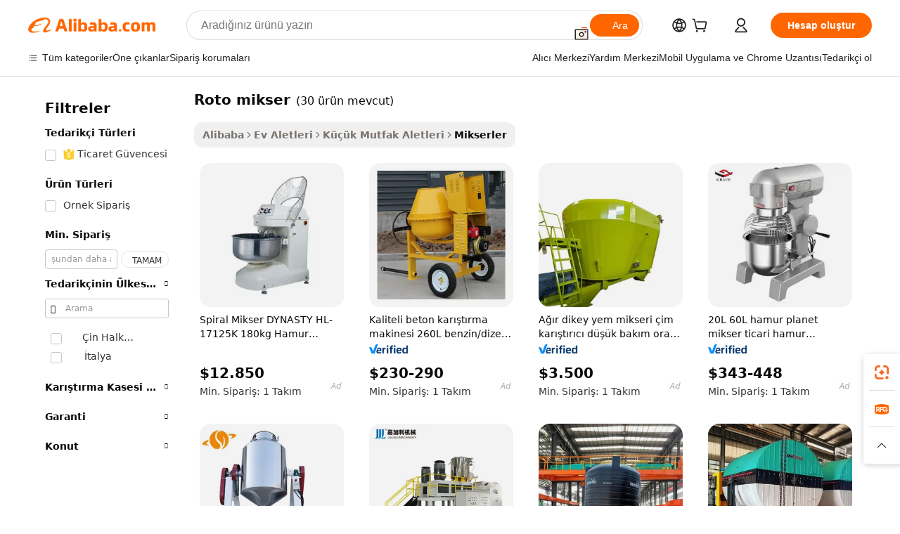

--- FILE ---
content_type: text/html;charset=UTF-8
request_url: https://turkish.alibaba.com/g/roto-mixer.html
body_size: 169627
content:

<!-- screen_content -->

    <!-- tangram:5410 begin-->
    <!-- tangram:529998 begin-->

<!DOCTYPE html>
<html lang="tr" dir="ltr">
  <head>
        <script>
      window.__BB = {
        scene: window.__bb_scene || 'traffic-free-goods'
      };
      window.__BB.BB_CWV_IGNORE = {
          lcp_element: ['#icbu-buyer-pc-top-banner'],
          lcp_url: [],
        };
      window._timing = {}
      window._timing.first_start = Date.now();
      window.needLoginInspiration = Boolean(false);
      // 变量用于标记页面首次可见时间
      let firstVisibleTime = null;
      if (typeof document.hidden !== 'undefined') {
        // 页面首次加载时直接统计
        if (!document.hidden) {
          firstVisibleTime = Date.now();
          window.__BB_timex = 1
        } else {
          // 页面不可见时监听 visibilitychange 事件
          document.addEventListener('visibilitychange', () => {
            if (!document.hidden) {
              firstVisibleTime = Date.now();
              window.__BB_timex = firstVisibleTime - window.performance.timing.navigationStart
              window.__BB.firstVisibleTime = window.__BB_timex
              console.log("Page became visible after "+ window.__BB_timex + " ms");
            }
          }, { once: true });  // 确保只触发一次
        }
      } else {
        console.warn('Page Visibility API is not supported in this browser.');
      }
    </script>
        <meta name="data-spm" content="a2700">
        <meta name="aplus-xplug" content="NONE">
        <meta name="aplus-icbu-disable-umid" content="1">
        <meta name="google-translate-customization" content="9de59014edaf3b99-22e1cf3b5ca21786-g00bb439a5e9e5f8f-f">
    <meta name="yandex-verification" content="25a76ba8e4443bb3" />
    <meta name="msvalidate.01" content="E3FBF0E89B724C30844BF17C59608E8F" />
    <meta name="viewport" content="width=device-width, initial-scale=1.0, maximum-scale=5.0, user-scalable=yes">
        <link rel="preconnect" href="https://s.alicdn.com/" crossorigin>
    <link rel="dns-prefetch" href="https://s.alicdn.com">
                        <link rel="preload" href="" as="image">
        <link rel="preload" href="https://s.alicdn.com/@g/alilog/??aplus_plugin_icbufront/index.js,mlog/aplus_v2.js" as="script">
        <link rel="preload" href="https://s.alicdn.com/@img/imgextra/i2/O1CN0153JdbU26g4bILVOyC_!!6000000007690-2-tps-418-58.png" as="image">
        <script>
            window.__APLUS_ABRATE__ = {
        perf_group: 'control',
        scene: "traffic-free-goods",
      };
    </script>
    <meta name="aplus-mmstat-timeout" content="15000">
        <meta content="text/html; charset=utf-8" http-equiv="Content-Type">
          <title>Gelişmiş roto mikser Çözümleriyle Zahmetsizce Yemek Şaheserleri Yaratın</title>
      <meta name="keywords" content="dough mixer,dj controller/audio console mixer,bread dough mixer">
      <meta name="description" content="Yemek pişirme deneyiminizi, verimlilik ve çok yönlülük için tasarlanmış birinci sınıf  roto mikser  ürünümüzle bir üst seviyeye taşıyın. Yemek hazırlığını kolaylaştırın ve her seferinde tutarlı sonuçların keyfini çıkarın.">
            <meta name="pagetiming-rate" content="9">
      <meta name="pagetiming-resource-rate" content="4">
                    <link rel="canonical" href="https://turkish.alibaba.com/g/roto-mixer.html">
                              <link rel="alternate" hreflang="fr" href="https://french.alibaba.com/g/roto-mixer.html">
                  <link rel="alternate" hreflang="de" href="https://german.alibaba.com/g/roto-mixer.html">
                  <link rel="alternate" hreflang="pt" href="https://portuguese.alibaba.com/g/roto-mixer.html">
                  <link rel="alternate" hreflang="it" href="https://italian.alibaba.com/g/roto-mixer.html">
                  <link rel="alternate" hreflang="es" href="https://spanish.alibaba.com/g/roto-mixer.html">
                  <link rel="alternate" hreflang="ru" href="https://russian.alibaba.com/g/roto-mixer.html">
                  <link rel="alternate" hreflang="ko" href="https://korean.alibaba.com/g/roto-mixer.html">
                  <link rel="alternate" hreflang="ar" href="https://arabic.alibaba.com/g/roto-mixer.html">
                  <link rel="alternate" hreflang="ja" href="https://japanese.alibaba.com/g/roto-mixer.html">
                  <link rel="alternate" hreflang="tr" href="https://turkish.alibaba.com/g/roto-mixer.html">
                  <link rel="alternate" hreflang="th" href="https://thai.alibaba.com/g/roto-mixer.html">
                  <link rel="alternate" hreflang="vi" href="https://vietnamese.alibaba.com/g/roto-mixer.html">
                  <link rel="alternate" hreflang="nl" href="https://dutch.alibaba.com/g/roto-mixer.html">
                  <link rel="alternate" hreflang="he" href="https://hebrew.alibaba.com/g/roto-mixer.html">
                  <link rel="alternate" hreflang="id" href="https://indonesian.alibaba.com/g/roto-mixer.html">
                  <link rel="alternate" hreflang="hi" href="https://hindi.alibaba.com/g/roto-mixer.html">
                  <link rel="alternate" hreflang="en" href="https://www.alibaba.com/showroom/roto-mixer.html">
                  <link rel="alternate" hreflang="zh" href="https://chinese.alibaba.com/g/roto-mixer.html">
                  <link rel="alternate" hreflang="x-default" href="https://www.alibaba.com/showroom/roto-mixer.html">
                                        <script>
      // Aplus 配置自动打点
      var queue = window.goldlog_queue || (window.goldlog_queue = []);
      var tags = ["button", "a", "div", "span", "i", "svg", "input", "li", "tr"];
      queue.push(
        {
          action: 'goldlog.appendMetaInfo',
          arguments: [
            'aplus-auto-exp',
            [
              {
                logkey: '/sc.ug_msite.new_product_exp',
                cssSelector: '[data-spm-exp]',
                props: ["data-spm-exp"],
              },
              {
                logkey: '/sc.ug_pc.seolist_product_exp',
                cssSelector: '.traffic-card-gallery',
                props: ["data-spm-exp"],
              }
            ]
          ]
        }
      )
      queue.push({
        action: 'goldlog.setMetaInfo',
        arguments: ['aplus-auto-clk', JSON.stringify(tags.map(tag =>({
          "logkey": "/sc.ug_msite.new_product_clk",
          tag,
          "filter": "data-spm-clk",
          "props": ["data-spm-clk"]
        })))],
      });
    </script>
  </head>
  <div id="icbu-header"><div id="the-new-header" data-version="4.4.0" data-tnh-auto-exp="tnh-expose" data-scenes="search-products" style="position: relative;background-color: #fff;border-bottom: 1px solid #ddd;box-sizing: border-box; font-family:Inter,SF Pro Text,Roboto,Helvetica Neue,Helvetica,Tahoma,Arial,PingFang SC,Microsoft YaHei;"><div style="display: flex;align-items:center;height: 72px;min-width: 1200px;max-width: 1580px;margin: 0 auto;padding: 0 40px;box-sizing: border-box;"><img style="height: 29px; width: 209px;" src="https://s.alicdn.com/@img/imgextra/i2/O1CN0153JdbU26g4bILVOyC_!!6000000007690-2-tps-418-58.png" alt="" /></div><div style="min-width: 1200px;max-width: 1580px;margin: 0 auto;overflow: hidden;font-size: 14px;display: flex;justify-content: space-between;padding: 0 40px;box-sizing: border-box;"><div style="display: flex; align-items: center; justify-content: space-between"><div style="position: relative; height: 36px; padding: 0 28px 0 20px">All categories</div><div style="position: relative; height: 36px; padding-right: 28px">Featured selections</div><div style="position: relative; height: 36px">Trade Assurance</div></div><div style="display: flex; align-items: center; justify-content: space-between"><div style="position: relative; height: 36px; padding-right: 28px">Buyer Central</div><div style="position: relative; height: 36px; padding-right: 28px">Help Center</div><div style="position: relative; height: 36px; padding-right: 28px">Get the app</div><div style="position: relative; height: 36px">Become a supplier</div></div></div></div></div></div>
  <body data-spm="7724857" style="min-height: calc(100vh + 1px)"><script 
id="beacon-aplus"   
src="//s.alicdn.com/@g/alilog/??aplus_plugin_icbufront/index.js,mlog/aplus_v2.js"
exparams="aplus=async&userid=&aplus&ali_beacon_id=&ali_apache_id=&ali_apache_track=&ali_apache_tracktmp=&eagleeye_traceid=2101cd6117694500171613029e1084&ip=18%2e188%2e215%2e255&dmtrack_c={ali%5fresin%5ftrace%3dse%5frst%3dnull%7csp%5fviewtype%3dY%7cset%3d3%7cser%3d1007%7cpageId%3d3e09fc4da8cd47c48473a5f7c27dbab5%7cm%5fpageid%3dnull%7cpvmi%3d692abe46800a4f51a711162cbd03c2f0%7csek%5fsepd%3droto%2bmikser%7csek%3droto%2bmixer%7cse%5fpn%3d1%7cp4pid%3d2d63d813%2d0756%2d4c4b%2d9e44%2de4057a4de630%7csclkid%3dnull%7cforecast%5fpost%5fcate%3dnull%7cseo%5fnew%5fuser%5fflag%3dfalse%7ccategoryId%3d612%7cseo%5fsearch%5fmodel%5fupgrade%5fv2%3d2025070801%7cseo%5fmodule%5fcard%5f20240624%3d202406242%7clong%5ftext%5fgoogle%5ftranslate%5fv2%3d2407142%7cseo%5fcontent%5ftd%5fbottom%5ftext%5fupdate%5fkey%3d2025070801%7cseo%5fsearch%5fmodel%5fupgrade%5fv3%3d2025072201%7cdamo%5falt%5freplace%3d2485818%7cseo%5fsearch%5fmodel%5fmulti%5fupgrade%5fv3%3d2025081101%7cwap%5fcross%3d2007659%7cwap%5fcs%5faction%3d2005494%7cAPP%5fVisitor%5fActive%3d26705%7cseo%5fshowroom%5fgoods%5fmix%3d2005244%7cseo%5fdefault%5fcached%5flong%5ftext%5ffrom%5fnew%5fkeyword%5fstep%3d2024122502%7cshowroom%5fgeneral%5ftemplate%3d2005292%7cwap%5fcs%5ftext%3dnull%7cstructured%5fdata%3d2025052702%7cseo%5fmulti%5fstyle%5ftext%5fupdate%3d2511181%7cpc%5fnew%5fheader%3dnull%7cseo%5fmeta%5fcate%5ftemplate%5fv1%3d2025042401%7cseo%5fmeta%5ftd%5fsearch%5fkeyword%5fstep%5fv1%3d2025040999%7cseo%5fshowroom%5fbiz%5fbabablog%3d1%7cshowroom%5fft%5flong%5ftext%5fbaks%3d80802%7cAPP%5fGrowing%5fBuyer%5fHigh%5fIntent%5fActive%3d25488%7cshowroom%5fpc%5fv2019%3d2104%7cAPP%5fProspecting%5fBuyer%3d26712%7ccache%5fcontrol%3dnull%7cAPP%5fChurned%5fCore%5fBuyer%3d25463%7cseo%5fdefault%5fcached%5flong%5ftext%5fstep%3d24110802%7camp%5flighthouse%5fscore%5fimage%3d19657%7cseo%5fft%5ftranslate%5fgemini%3d25012003%7cwap%5fnode%5fssr%3d2015725%7cdataphant%5fopen%3d27030%7clongtext%5fmulti%5fstyle%5fexpand%5frussian%3d2510142%7cseo%5flongtext%5fgoogle%5fdata%5fsection%3d25021702%7cindustry%5fpopular%5ffloor%3dnull%7cwap%5fad%5fgoods%5fproduct%5finterval%3dnull%7cseo%5fgoods%5fbootom%5fwholesale%5flink%3dnull%7cseo%5fkeyword%5faatest%3d1%7cseo%5fmiddle%5fwholesale%5flink%3dnull%7cft%5flong%5ftext%5fenpand%5fstep2%3d121602%7cseo%5fft%5flongtext%5fexpand%5fstep3%3d25012102%7cseo%5fwap%5fheadercard%3d2006288%7cAPP%5fChurned%5fInactive%5fVisitor%3d25497%7cAPP%5fGrowing%5fBuyer%5fHigh%5fIntent%5fInactive%3d25484%7cseo%5fmeta%5ftd%5fmulti%5fkey%3d2025061801%7ctop%5frecommend%5f20250120%3d202501201%7clongtext%5fmulti%5fstyle%5fexpand%5ffrench%5fcopy%3d25091802%7clongtext%5fmulti%5fstyle%5fexpand%5ffrench%5fcopy%5fcopy%3d25092502%7clong%5ftext%5fpaa%3d220901%7cseo%5ffloor%5fexp%3dnull%7cseo%5fshowroom%5falgo%5flink%3d17764%7cseo%5fmeta%5ftd%5faib%5fgeneral%5fkey%3d2025091900%7ccountry%5findustry%3d202311033%7cpc%5ffree%5fswitchtosearch%3d2020529%7cshowroom%5fft%5flong%5ftext%5fenpand%5fstep1%3d101102%7cseo%5fshowroom%5fnorel%3dnull%7cplp%5fstyle%5f25%5fpc%3d202505222%7cseo%5fggs%5flayer%3d10010%7cquery%5fmutil%5flang%5ftranslate%3d2025060300%7cseo%5fsearch%5fmulti%5fsearch%5ftype%5fv2%3d2026012201%7cAPP%5fChurned%5fBuyer%3d25468%7cstream%5frender%5fperf%5fopt%3d2309181%7cwap%5fgoods%3d2007383%7cseo%5fshowroom%5fsimilar%5f20240614%3d202406142%7cchinese%5fopen%3d6307%7cquery%5fgpt%5ftranslate%3d20240820%7cad%5fproduct%5finterval%3dnull%7camp%5fto%5fpwa%3d2007359%7cplp%5faib%5fmulti%5fai%5fmeta%3d20250401%7cwap%5fsupplier%5fcontent%3dnull%7cpc%5ffree%5frefactoring%3d20220315%7cAPP%5fGrowing%5fBuyer%5fInactive%3d25476%7csso%5foem%5ffloor%3dnull%7cseo%5fpc%5fnew%5fview%5f20240807%3d202408072%7cseo%5fbottom%5ftext%5fentity%5fkey%5fcopy%3d2025062400%7cstream%5frender%3d433763%7cseo%5fmodule%5fcard%5f20240424%3d202404241%7cseo%5ftitle%5freplace%5f20191226%3d5841%7clongtext%5fmulti%5fstyle%5fexpand%3d25090802%7cgoogleweblight%3d6516%7clighthouse%5fbase64%3dnull%7cAPP%5fProspecting%5fBuyer%5fActive%3d26719%7cad%5fgoods%5fproduct%5finterval%3dnull%7cseo%5fbottom%5fdeep%5fextend%5fkw%5fkey%3d2025071101%7clongtext%5fmulti%5fstyle%5fexpand%5fturkish%3d25102802%7cilink%5fuv%3d20240911%7cwap%5flist%5fwakeup%3d2005832%7ctpp%5fcrosslink%5fpc%3d20205311%7cseo%5ftop%5fbooth%3d18501%7cAPP%5fGrowing%5fBuyer%5fLess%5fActive%3d25472%7cseo%5fsearch%5fmodel%5fupgrade%5frank%3d2025092401%7cgoodslayer%3d7977%7cft%5flong%5ftext%5ftranslate%5fexpand%5fstep1%3d24110802%7cseo%5fheaderstyle%5ftraffic%5fkey%5fv1%3d2025072100%7ccrosslink%5fswitch%3d2008141%7cp4p%5foutline%3d20240328%7cseo%5fmeta%5ftd%5faib%5fv2%5fkey%3d2025091801%7crts%5fmulti%3d2008404%7cseo%5fad%5foptimization%5fkey%5fv2%3d2025072301%7cAPP%5fVisitor%5fLess%5fActive%3d26698%7cseo%5fsearch%5franker%5fid%3d2025112400%7cplp%5fstyle%5f25%3d202505192%7ccdn%5fvm%3d2007368%7cwap%5fad%5fproduct%5finterval%3dnull%7cseo%5fsearch%5fmodel%5fmulti%5fupgrade%5frank%3d2025092401%7cpc%5fcard%5fshare%3d2025081201%7cAPP%5fGrowing%5fBuyer%5fHigh%5fIntent%5fLess%5fActive%3d25477%7cgoods%5ftitle%5fsubstitute%3d9617%7cwap%5fscreen%5fexp%3d2025081400%7creact%5fheader%5ftest%3d202502182%7cpc%5fcs%5fcolor%3d2005788%7cshowroom%5fft%5flong%5ftext%5ftest%3d72502%7cone%5ftap%5flogin%5fABTest%3d202308153%7cseo%5fhyh%5fshow%5ftags%3dnull%7cplp%5fstructured%5fdata%3d2508182%7cguide%5fdelete%3d2008526%7cseo%5findustry%5ftemplate%3dnull%7cseo%5fmeta%5ftd%5fmulti%5fes%5fkey%3d2025073101%7cseo%5fshowroom%5fdata%5fmix%3d19888%7csso%5ftop%5franking%5ffloor%3d20031%7cseo%5ftd%5fdeep%5fupgrade%5fkey%5fv3%3d2025081101%7cwap%5fue%5fone%3d2025111401%7cshowroom%5fto%5frts%5flink%3d2008480%7ccountrysearch%5ftest%3dnull%7cseo%5fplp%5fdate%5fv2%3d2025102701%7cchannel%5famp%5fto%5fpwa%3dnull%7cseo%5fmulti%5fstyles%5flong%5ftext%3d2503172%7cseo%5fmeta%5ftext%5fmutli%5fcate%5ftemplate%5fv1%3d2025080801%7cseo%5fdefault%5fcached%5fmutil%5flong%5ftext%5fstep%3d24110436%7cseo%5faction%5fpoint%5ftype%3d22823%7cseo%5faib%5ftd%5flaunch%5f20240828%5fcopy%3d202408282%7cseo%5fshowroom%5fwholesale%5flink%3d2486142%7cseo%5fperf%5fimprove%3d2023999%7cseo%5fwap%5flist%5fbounce%5f01%3d2063%7cseo%5fwap%5flist%5fbounce%5f02%3d2128%7cAPP%5fGrowing%5fBuyer%5fActive%3d25492%7cvideolayer%3dnull%7cvideo%5fplay%3dnull%7cAPP%5fChurned%5fMember%5fInactive%3d25501%7cseo%5fgoogle%5fnew%5fstruct%3d438326%7cicbu%5falgo%5fp4p%5fseo%5fad%3d2025072301%7ctpp%5ftrace%3dseoKeyword%2dseoKeyword%5fv3%2dbase%2dORIGINAL}&pageid=12bcd7ff2101ed551769450017&hn=ensearchweb033001237085%2erg%2dus%2deast%2eus44&asid=AQAAAAAhqndpqSfIHQAAAAA3O8Cj1ihUvg==&treq=&tres=" async>
</script>
                        <!-- tangram:7430 begin-->
 <style>
   .traffic-card-gallery {display: flex;position: relative;flex-direction: column;justify-content: flex-start;border-radius: 0.5rem;background-color: #fff;padding: 0.5rem 0.5rem 1rem;overflow: hidden;font-size: 0.75rem;line-height: 1rem;}
   .product-price {
     b {
       font-size: 22px;
     }
   }
 </style>
<!-- tangram:7430 end-->
            <style>.component-left-filter-callback{display:flex;position:relative;margin-top:10px;height:1200px}.component-left-filter-callback img{width:200px}.component-left-filter-callback i{position:absolute;top:5%;left:50%}.related-search-wrapper{padding:.5rem;--tw-bg-opacity: 1;background-color:#fff;background-color:rgba(255,255,255,var(--tw-bg-opacity, 1));border-width:1px;border-color:var(--input)}.related-search-wrapper .related-search-box{margin:12px 16px}.related-search-wrapper .related-search-box .related-search-title{display:inline;float:start;color:#666;word-wrap:break-word;margin-right:12px;width:13%}.related-search-wrapper .related-search-box .related-search-content{display:flex;flex-wrap:wrap}.related-search-wrapper .related-search-box .related-search-content .related-search-link{margin-right:12px;width:23%;overflow:hidden;color:#666;text-overflow:ellipsis;white-space:nowrap}.product-title img{margin-right:.5rem;display:inline-block;height:1rem;vertical-align:sub}.product-price b{font-size:22px}.similar-icon{position:absolute;bottom:12px;z-index:2;right:12px}.rfq-card{display:inline-block;position:relative;box-sizing:border-box;margin-bottom:36px}.rfq-card .rfq-card-content{display:flex;position:relative;flex-direction:column;align-items:flex-start;background-size:cover;background-color:#fff;padding:12px;width:100%;height:100%}.rfq-card .rfq-card-content .rfq-card-icon{margin-top:50px}.rfq-card .rfq-card-content .rfq-card-icon img{width:45px}.rfq-card .rfq-card-content .rfq-card-top-title{margin-top:14px;color:#222;font-weight:400;font-size:16px}.rfq-card .rfq-card-content .rfq-card-title{margin-top:24px;color:#333;font-weight:800;font-size:20px}.rfq-card .rfq-card-content .rfq-card-input-box{margin-top:24px;width:100%}.rfq-card .rfq-card-content .rfq-card-input-box textarea{box-sizing:border-box;border:1px solid #ddd;border-radius:4px;background-color:#fff;padding:9px 12px;width:100%;height:88px;resize:none;color:#666;font-weight:400;font-size:13px;font-family:inherit}.rfq-card .rfq-card-content .rfq-card-button{margin-top:24px;border:1px solid #666;border-radius:16px;background-color:#fff;width:67%;color:#000;font-weight:700;font-size:14px;line-height:30px;text-align:center}[data-modulename^=ProductList-] div{contain-intrinsic-size:auto 500px}.traffic-card-gallery:hover{--tw-shadow: 0px 2px 6px 2px rgba(0,0,0,.12157);--tw-shadow-colored: 0px 2px 6px 2px var(--tw-shadow-color);box-shadow:0 0 #0000,0 0 #0000,0 2px 6px 2px #0000001f;box-shadow:var(--tw-ring-offset-shadow, 0 0 rgba(0,0,0,0)),var(--tw-ring-shadow, 0 0 rgba(0,0,0,0)),var(--tw-shadow);z-index:10}.traffic-card-gallery{position:relative;display:flex;flex-direction:column;justify-content:flex-start;overflow:hidden;border-radius:.75rem;--tw-bg-opacity: 1;background-color:#fff;background-color:rgba(255,255,255,var(--tw-bg-opacity, 1));padding:.5rem;font-size:.75rem;line-height:1rem}.traffic-card-list{position:relative;display:flex;height:292px;flex-direction:row;justify-content:flex-start;overflow:hidden;border-bottom-width:1px;--tw-bg-opacity: 1;background-color:#fff;background-color:rgba(255,255,255,var(--tw-bg-opacity, 1));padding:1rem;font-size:.75rem;line-height:1rem}.traffic-card-g-industry:hover{--tw-shadow: 0 0 10px rgba(0,0,0,.1);--tw-shadow-colored: 0 0 10px var(--tw-shadow-color);box-shadow:0 0 #0000,0 0 #0000,0 0 10px #0000001a;box-shadow:var(--tw-ring-offset-shadow, 0 0 rgba(0,0,0,0)),var(--tw-ring-shadow, 0 0 rgba(0,0,0,0)),var(--tw-shadow)}.traffic-card-g-industry{position:relative;border-radius:var(--radius);--tw-bg-opacity: 1;background-color:#fff;background-color:rgba(255,255,255,var(--tw-bg-opacity, 1));padding:1.25rem .75rem .75rem;font-size:.875rem;line-height:1.25rem}.module-filter-section-wrapper{max-height:none!important;overflow-x:hidden}*,:before,:after{--tw-border-spacing-x: 0;--tw-border-spacing-y: 0;--tw-translate-x: 0;--tw-translate-y: 0;--tw-rotate: 0;--tw-skew-x: 0;--tw-skew-y: 0;--tw-scale-x: 1;--tw-scale-y: 1;--tw-pan-x: ;--tw-pan-y: ;--tw-pinch-zoom: ;--tw-scroll-snap-strictness: proximity;--tw-gradient-from-position: ;--tw-gradient-via-position: ;--tw-gradient-to-position: ;--tw-ordinal: ;--tw-slashed-zero: ;--tw-numeric-figure: ;--tw-numeric-spacing: ;--tw-numeric-fraction: ;--tw-ring-inset: ;--tw-ring-offset-width: 0px;--tw-ring-offset-color: #fff;--tw-ring-color: rgba(59, 130, 246, .5);--tw-ring-offset-shadow: 0 0 rgba(0,0,0,0);--tw-ring-shadow: 0 0 rgba(0,0,0,0);--tw-shadow: 0 0 rgba(0,0,0,0);--tw-shadow-colored: 0 0 rgba(0,0,0,0);--tw-blur: ;--tw-brightness: ;--tw-contrast: ;--tw-grayscale: ;--tw-hue-rotate: ;--tw-invert: ;--tw-saturate: ;--tw-sepia: ;--tw-drop-shadow: ;--tw-backdrop-blur: ;--tw-backdrop-brightness: ;--tw-backdrop-contrast: ;--tw-backdrop-grayscale: ;--tw-backdrop-hue-rotate: ;--tw-backdrop-invert: ;--tw-backdrop-opacity: ;--tw-backdrop-saturate: ;--tw-backdrop-sepia: ;--tw-contain-size: ;--tw-contain-layout: ;--tw-contain-paint: ;--tw-contain-style: }::backdrop{--tw-border-spacing-x: 0;--tw-border-spacing-y: 0;--tw-translate-x: 0;--tw-translate-y: 0;--tw-rotate: 0;--tw-skew-x: 0;--tw-skew-y: 0;--tw-scale-x: 1;--tw-scale-y: 1;--tw-pan-x: ;--tw-pan-y: ;--tw-pinch-zoom: ;--tw-scroll-snap-strictness: proximity;--tw-gradient-from-position: ;--tw-gradient-via-position: ;--tw-gradient-to-position: ;--tw-ordinal: ;--tw-slashed-zero: ;--tw-numeric-figure: ;--tw-numeric-spacing: ;--tw-numeric-fraction: ;--tw-ring-inset: ;--tw-ring-offset-width: 0px;--tw-ring-offset-color: #fff;--tw-ring-color: rgba(59, 130, 246, .5);--tw-ring-offset-shadow: 0 0 rgba(0,0,0,0);--tw-ring-shadow: 0 0 rgba(0,0,0,0);--tw-shadow: 0 0 rgba(0,0,0,0);--tw-shadow-colored: 0 0 rgba(0,0,0,0);--tw-blur: ;--tw-brightness: ;--tw-contrast: ;--tw-grayscale: ;--tw-hue-rotate: ;--tw-invert: ;--tw-saturate: ;--tw-sepia: ;--tw-drop-shadow: ;--tw-backdrop-blur: ;--tw-backdrop-brightness: ;--tw-backdrop-contrast: ;--tw-backdrop-grayscale: ;--tw-backdrop-hue-rotate: ;--tw-backdrop-invert: ;--tw-backdrop-opacity: ;--tw-backdrop-saturate: ;--tw-backdrop-sepia: ;--tw-contain-size: ;--tw-contain-layout: ;--tw-contain-paint: ;--tw-contain-style: }*,:before,:after{box-sizing:border-box;border-width:0;border-style:solid;border-color:#e5e7eb}:before,:after{--tw-content: ""}html,:host{line-height:1.5;-webkit-text-size-adjust:100%;-moz-tab-size:4;-o-tab-size:4;tab-size:4;font-family:ui-sans-serif,system-ui,-apple-system,Segoe UI,Roboto,Ubuntu,Cantarell,Noto Sans,sans-serif,"Apple Color Emoji","Segoe UI Emoji",Segoe UI Symbol,"Noto Color Emoji";font-feature-settings:normal;font-variation-settings:normal;-webkit-tap-highlight-color:transparent}body{margin:0;line-height:inherit}hr{height:0;color:inherit;border-top-width:1px}abbr:where([title]){text-decoration:underline;-webkit-text-decoration:underline dotted;text-decoration:underline dotted}h1,h2,h3,h4,h5,h6{font-size:inherit;font-weight:inherit}a{color:inherit;text-decoration:inherit}b,strong{font-weight:bolder}code,kbd,samp,pre{font-family:ui-monospace,SFMono-Regular,Menlo,Monaco,Consolas,Liberation Mono,Courier New,monospace;font-feature-settings:normal;font-variation-settings:normal;font-size:1em}small{font-size:80%}sub,sup{font-size:75%;line-height:0;position:relative;vertical-align:baseline}sub{bottom:-.25em}sup{top:-.5em}table{text-indent:0;border-color:inherit;border-collapse:collapse}button,input,optgroup,select,textarea{font-family:inherit;font-feature-settings:inherit;font-variation-settings:inherit;font-size:100%;font-weight:inherit;line-height:inherit;letter-spacing:inherit;color:inherit;margin:0;padding:0}button,select{text-transform:none}button,input:where([type=button]),input:where([type=reset]),input:where([type=submit]){-webkit-appearance:button;background-color:transparent;background-image:none}:-moz-focusring{outline:auto}:-moz-ui-invalid{box-shadow:none}progress{vertical-align:baseline}::-webkit-inner-spin-button,::-webkit-outer-spin-button{height:auto}[type=search]{-webkit-appearance:textfield;outline-offset:-2px}::-webkit-search-decoration{-webkit-appearance:none}::-webkit-file-upload-button{-webkit-appearance:button;font:inherit}summary{display:list-item}blockquote,dl,dd,h1,h2,h3,h4,h5,h6,hr,figure,p,pre{margin:0}fieldset{margin:0;padding:0}legend{padding:0}ol,ul,menu{list-style:none;margin:0;padding:0}dialog{padding:0}textarea{resize:vertical}input::-moz-placeholder,textarea::-moz-placeholder{opacity:1;color:#9ca3af}input::placeholder,textarea::placeholder{opacity:1;color:#9ca3af}button,[role=button]{cursor:pointer}:disabled{cursor:default}img,svg,video,canvas,audio,iframe,embed,object{display:block;vertical-align:middle}img,video{max-width:100%;height:auto}[hidden]:where(:not([hidden=until-found])){display:none}:root{--background: hsl(0, 0%, 100%);--foreground: hsl(20, 14.3%, 4.1%);--card: hsl(0, 0%, 100%);--card-foreground: hsl(20, 14.3%, 4.1%);--popover: hsl(0, 0%, 100%);--popover-foreground: hsl(20, 14.3%, 4.1%);--primary: hsl(24, 100%, 50%);--primary-foreground: hsl(60, 9.1%, 97.8%);--secondary: hsl(60, 4.8%, 95.9%);--secondary-foreground: #333;--muted: hsl(60, 4.8%, 95.9%);--muted-foreground: hsl(25, 5.3%, 44.7%);--accent: hsl(60, 4.8%, 95.9%);--accent-foreground: hsl(24, 9.8%, 10%);--destructive: hsl(0, 84.2%, 60.2%);--destructive-foreground: hsl(60, 9.1%, 97.8%);--border: hsl(20, 5.9%, 90%);--input: hsl(20, 5.9%, 90%);--ring: hsl(24.6, 95%, 53.1%);--radius: 1rem}.dark{--background: hsl(20, 14.3%, 4.1%);--foreground: hsl(60, 9.1%, 97.8%);--card: hsl(20, 14.3%, 4.1%);--card-foreground: hsl(60, 9.1%, 97.8%);--popover: hsl(20, 14.3%, 4.1%);--popover-foreground: hsl(60, 9.1%, 97.8%);--primary: hsl(20.5, 90.2%, 48.2%);--primary-foreground: hsl(60, 9.1%, 97.8%);--secondary: hsl(12, 6.5%, 15.1%);--secondary-foreground: hsl(60, 9.1%, 97.8%);--muted: hsl(12, 6.5%, 15.1%);--muted-foreground: hsl(24, 5.4%, 63.9%);--accent: hsl(12, 6.5%, 15.1%);--accent-foreground: hsl(60, 9.1%, 97.8%);--destructive: hsl(0, 72.2%, 50.6%);--destructive-foreground: hsl(60, 9.1%, 97.8%);--border: hsl(12, 6.5%, 15.1%);--input: hsl(12, 6.5%, 15.1%);--ring: hsl(20.5, 90.2%, 48.2%)}*{border-color:#e7e5e4;border-color:var(--border)}body{background-color:#fff;background-color:var(--background);color:#0c0a09;color:var(--foreground)}.il-sr-only{position:absolute;width:1px;height:1px;padding:0;margin:-1px;overflow:hidden;clip:rect(0,0,0,0);white-space:nowrap;border-width:0}.il-invisible{visibility:hidden}.il-fixed{position:fixed}.il-absolute{position:absolute}.il-relative{position:relative}.il-sticky{position:sticky}.il-inset-0{inset:0}.il--bottom-12{bottom:-3rem}.il--top-12{top:-3rem}.il-bottom-0{bottom:0}.il-bottom-2{bottom:.5rem}.il-bottom-3{bottom:.75rem}.il-bottom-4{bottom:1rem}.il-end-0{right:0}.il-end-2{right:.5rem}.il-end-3{right:.75rem}.il-end-4{right:1rem}.il-left-0{left:0}.il-left-3{left:.75rem}.il-right-0{right:0}.il-right-2{right:.5rem}.il-right-3{right:.75rem}.il-start-0{left:0}.il-start-1\/2{left:50%}.il-start-2{left:.5rem}.il-start-3{left:.75rem}.il-start-\[50\%\]{left:50%}.il-top-0{top:0}.il-top-1\/2{top:50%}.il-top-16{top:4rem}.il-top-4{top:1rem}.il-top-\[50\%\]{top:50%}.il-z-10{z-index:10}.il-z-50{z-index:50}.il-z-\[9999\]{z-index:9999}.il-col-span-4{grid-column:span 4 / span 4}.il-m-0{margin:0}.il-m-3{margin:.75rem}.il-m-auto{margin:auto}.il-mx-auto{margin-left:auto;margin-right:auto}.il-my-3{margin-top:.75rem;margin-bottom:.75rem}.il-my-5{margin-top:1.25rem;margin-bottom:1.25rem}.il-my-auto{margin-top:auto;margin-bottom:auto}.\!il-mb-4{margin-bottom:1rem!important}.il--mt-4{margin-top:-1rem}.il-mb-0{margin-bottom:0}.il-mb-1{margin-bottom:.25rem}.il-mb-2{margin-bottom:.5rem}.il-mb-3{margin-bottom:.75rem}.il-mb-4{margin-bottom:1rem}.il-mb-5{margin-bottom:1.25rem}.il-mb-6{margin-bottom:1.5rem}.il-mb-8{margin-bottom:2rem}.il-mb-\[-0\.75rem\]{margin-bottom:-.75rem}.il-mb-\[0\.125rem\]{margin-bottom:.125rem}.il-me-1{margin-right:.25rem}.il-me-2{margin-right:.5rem}.il-me-3{margin-right:.75rem}.il-me-auto{margin-right:auto}.il-mr-1{margin-right:.25rem}.il-mr-2{margin-right:.5rem}.il-ms-1{margin-left:.25rem}.il-ms-4{margin-left:1rem}.il-ms-5{margin-left:1.25rem}.il-ms-8{margin-left:2rem}.il-ms-\[\.375rem\]{margin-left:.375rem}.il-ms-auto{margin-left:auto}.il-mt-0{margin-top:0}.il-mt-0\.5{margin-top:.125rem}.il-mt-1{margin-top:.25rem}.il-mt-2{margin-top:.5rem}.il-mt-3{margin-top:.75rem}.il-mt-4{margin-top:1rem}.il-mt-6{margin-top:1.5rem}.il-line-clamp-1{overflow:hidden;display:-webkit-box;-webkit-box-orient:vertical;-webkit-line-clamp:1}.il-line-clamp-2{overflow:hidden;display:-webkit-box;-webkit-box-orient:vertical;-webkit-line-clamp:2}.il-line-clamp-6{overflow:hidden;display:-webkit-box;-webkit-box-orient:vertical;-webkit-line-clamp:6}.il-inline-block{display:inline-block}.il-inline{display:inline}.il-flex{display:flex}.il-inline-flex{display:inline-flex}.il-grid{display:grid}.il-aspect-square{aspect-ratio:1 / 1}.il-size-5{width:1.25rem;height:1.25rem}.il-h-1{height:.25rem}.il-h-10{height:2.5rem}.il-h-11{height:2.75rem}.il-h-20{height:5rem}.il-h-24{height:6rem}.il-h-3\.5{height:.875rem}.il-h-4{height:1rem}.il-h-40{height:10rem}.il-h-6{height:1.5rem}.il-h-8{height:2rem}.il-h-9{height:2.25rem}.il-h-\[150px\]{height:150px}.il-h-\[152px\]{height:152px}.il-h-\[18\.25rem\]{height:18.25rem}.il-h-\[292px\]{height:292px}.il-h-\[600px\]{height:600px}.il-h-auto{height:auto}.il-h-fit{height:-moz-fit-content;height:fit-content}.il-h-full{height:100%}.il-h-screen{height:100vh}.il-max-h-\[100vh\]{max-height:100vh}.il-w-1\/2{width:50%}.il-w-10{width:2.5rem}.il-w-10\/12{width:83.333333%}.il-w-4{width:1rem}.il-w-6{width:1.5rem}.il-w-64{width:16rem}.il-w-7\/12{width:58.333333%}.il-w-72{width:18rem}.il-w-8{width:2rem}.il-w-8\/12{width:66.666667%}.il-w-9{width:2.25rem}.il-w-9\/12{width:75%}.il-w-\[200px\]{width:200px}.il-w-\[84px\]{width:84px}.il-w-fit{width:-moz-fit-content;width:fit-content}.il-w-full{width:100%}.il-w-screen{width:100vw}.il-min-w-0{min-width:0px}.il-min-w-3{min-width:.75rem}.il-min-w-\[1200px\]{min-width:1200px}.il-max-w-\[1000px\]{max-width:1000px}.il-max-w-\[1580px\]{max-width:1580px}.il-max-w-full{max-width:100%}.il-max-w-lg{max-width:32rem}.il-flex-1{flex:1 1 0%}.il-flex-shrink-0,.il-shrink-0{flex-shrink:0}.il-flex-grow-0,.il-grow-0{flex-grow:0}.il-basis-24{flex-basis:6rem}.il-basis-full{flex-basis:100%}.il-origin-\[--radix-tooltip-content-transform-origin\]{transform-origin:var(--radix-tooltip-content-transform-origin)}.il--translate-x-1\/2{--tw-translate-x: -50%;transform:translate(-50%,var(--tw-translate-y)) rotate(var(--tw-rotate)) skew(var(--tw-skew-x)) skewY(var(--tw-skew-y)) scaleX(var(--tw-scale-x)) scaleY(var(--tw-scale-y));transform:translate(var(--tw-translate-x),var(--tw-translate-y)) rotate(var(--tw-rotate)) skew(var(--tw-skew-x)) skewY(var(--tw-skew-y)) scaleX(var(--tw-scale-x)) scaleY(var(--tw-scale-y))}.il--translate-y-1\/2{--tw-translate-y: -50%;transform:translate(var(--tw-translate-x),-50%) rotate(var(--tw-rotate)) skew(var(--tw-skew-x)) skewY(var(--tw-skew-y)) scaleX(var(--tw-scale-x)) scaleY(var(--tw-scale-y));transform:translate(var(--tw-translate-x),var(--tw-translate-y)) rotate(var(--tw-rotate)) skew(var(--tw-skew-x)) skewY(var(--tw-skew-y)) scaleX(var(--tw-scale-x)) scaleY(var(--tw-scale-y))}.il-translate-x-\[-50\%\]{--tw-translate-x: -50%;transform:translate(-50%,var(--tw-translate-y)) rotate(var(--tw-rotate)) skew(var(--tw-skew-x)) skewY(var(--tw-skew-y)) scaleX(var(--tw-scale-x)) scaleY(var(--tw-scale-y));transform:translate(var(--tw-translate-x),var(--tw-translate-y)) rotate(var(--tw-rotate)) skew(var(--tw-skew-x)) skewY(var(--tw-skew-y)) scaleX(var(--tw-scale-x)) scaleY(var(--tw-scale-y))}.il-translate-y-\[-50\%\]{--tw-translate-y: -50%;transform:translate(var(--tw-translate-x),-50%) rotate(var(--tw-rotate)) skew(var(--tw-skew-x)) skewY(var(--tw-skew-y)) scaleX(var(--tw-scale-x)) scaleY(var(--tw-scale-y));transform:translate(var(--tw-translate-x),var(--tw-translate-y)) rotate(var(--tw-rotate)) skew(var(--tw-skew-x)) skewY(var(--tw-skew-y)) scaleX(var(--tw-scale-x)) scaleY(var(--tw-scale-y))}.il-rotate-90{--tw-rotate: 90deg;transform:translate(var(--tw-translate-x),var(--tw-translate-y)) rotate(90deg) skew(var(--tw-skew-x)) skewY(var(--tw-skew-y)) scaleX(var(--tw-scale-x)) scaleY(var(--tw-scale-y));transform:translate(var(--tw-translate-x),var(--tw-translate-y)) rotate(var(--tw-rotate)) skew(var(--tw-skew-x)) skewY(var(--tw-skew-y)) scaleX(var(--tw-scale-x)) scaleY(var(--tw-scale-y))}@keyframes il-pulse{50%{opacity:.5}}.il-animate-pulse{animation:il-pulse 2s cubic-bezier(.4,0,.6,1) infinite}@keyframes il-spin{to{transform:rotate(360deg)}}.il-animate-spin{animation:il-spin 1s linear infinite}.il-cursor-pointer{cursor:pointer}.il-list-disc{list-style-type:disc}.il-grid-cols-2{grid-template-columns:repeat(2,minmax(0,1fr))}.il-grid-cols-4{grid-template-columns:repeat(4,minmax(0,1fr))}.il-flex-row{flex-direction:row}.il-flex-col{flex-direction:column}.il-flex-col-reverse{flex-direction:column-reverse}.il-flex-wrap{flex-wrap:wrap}.il-flex-nowrap{flex-wrap:nowrap}.il-items-start{align-items:flex-start}.il-items-center{align-items:center}.il-items-baseline{align-items:baseline}.il-justify-start{justify-content:flex-start}.il-justify-end{justify-content:flex-end}.il-justify-center{justify-content:center}.il-justify-between{justify-content:space-between}.il-gap-1{gap:.25rem}.il-gap-1\.5{gap:.375rem}.il-gap-10{gap:2.5rem}.il-gap-2{gap:.5rem}.il-gap-3{gap:.75rem}.il-gap-4{gap:1rem}.il-gap-8{gap:2rem}.il-gap-\[\.0938rem\]{gap:.0938rem}.il-gap-\[\.375rem\]{gap:.375rem}.il-gap-\[0\.125rem\]{gap:.125rem}.\!il-gap-x-5{-moz-column-gap:1.25rem!important;column-gap:1.25rem!important}.\!il-gap-y-5{row-gap:1.25rem!important}.il-space-y-1\.5>:not([hidden])~:not([hidden]){--tw-space-y-reverse: 0;margin-top:calc(.375rem * (1 - var(--tw-space-y-reverse)));margin-top:.375rem;margin-top:calc(.375rem * calc(1 - var(--tw-space-y-reverse)));margin-bottom:0rem;margin-bottom:calc(.375rem * var(--tw-space-y-reverse))}.il-space-y-4>:not([hidden])~:not([hidden]){--tw-space-y-reverse: 0;margin-top:calc(1rem * (1 - var(--tw-space-y-reverse)));margin-top:1rem;margin-top:calc(1rem * calc(1 - var(--tw-space-y-reverse)));margin-bottom:0rem;margin-bottom:calc(1rem * var(--tw-space-y-reverse))}.il-overflow-hidden{overflow:hidden}.il-overflow-y-auto{overflow-y:auto}.il-overflow-y-scroll{overflow-y:scroll}.il-truncate{overflow:hidden;text-overflow:ellipsis;white-space:nowrap}.il-text-ellipsis{text-overflow:ellipsis}.il-whitespace-normal{white-space:normal}.il-whitespace-nowrap{white-space:nowrap}.il-break-normal{word-wrap:normal;word-break:normal}.il-break-words{word-wrap:break-word}.il-break-all{word-break:break-all}.il-rounded{border-radius:.25rem}.il-rounded-2xl{border-radius:1rem}.il-rounded-\[0\.5rem\]{border-radius:.5rem}.il-rounded-\[1\.25rem\]{border-radius:1.25rem}.il-rounded-full{border-radius:9999px}.il-rounded-lg{border-radius:1rem;border-radius:var(--radius)}.il-rounded-md{border-radius:calc(1rem - 2px);border-radius:calc(var(--radius) - 2px)}.il-rounded-sm{border-radius:calc(1rem - 4px);border-radius:calc(var(--radius) - 4px)}.il-rounded-xl{border-radius:.75rem}.il-border,.il-border-\[1px\]{border-width:1px}.il-border-b,.il-border-b-\[1px\]{border-bottom-width:1px}.il-border-solid{border-style:solid}.il-border-none{border-style:none}.il-border-\[\#222\]{--tw-border-opacity: 1;border-color:#222;border-color:rgba(34,34,34,var(--tw-border-opacity, 1))}.il-border-\[\#DDD\]{--tw-border-opacity: 1;border-color:#ddd;border-color:rgba(221,221,221,var(--tw-border-opacity, 1))}.il-border-foreground{border-color:#0c0a09;border-color:var(--foreground)}.il-border-input{border-color:#e7e5e4;border-color:var(--input)}.il-bg-\[\#F8F8F8\]{--tw-bg-opacity: 1;background-color:#f8f8f8;background-color:rgba(248,248,248,var(--tw-bg-opacity, 1))}.il-bg-\[\#d9d9d963\]{background-color:#d9d9d963}.il-bg-accent{background-color:#f5f5f4;background-color:var(--accent)}.il-bg-background{background-color:#fff;background-color:var(--background)}.il-bg-black{--tw-bg-opacity: 1;background-color:#000;background-color:rgba(0,0,0,var(--tw-bg-opacity, 1))}.il-bg-black\/80{background-color:#000c}.il-bg-destructive{background-color:#ef4444;background-color:var(--destructive)}.il-bg-gray-300{--tw-bg-opacity: 1;background-color:#d1d5db;background-color:rgba(209,213,219,var(--tw-bg-opacity, 1))}.il-bg-muted{background-color:#f5f5f4;background-color:var(--muted)}.il-bg-orange-500{--tw-bg-opacity: 1;background-color:#f97316;background-color:rgba(249,115,22,var(--tw-bg-opacity, 1))}.il-bg-popover{background-color:#fff;background-color:var(--popover)}.il-bg-primary{background-color:#f60;background-color:var(--primary)}.il-bg-secondary{background-color:#f5f5f4;background-color:var(--secondary)}.il-bg-transparent{background-color:transparent}.il-bg-white{--tw-bg-opacity: 1;background-color:#fff;background-color:rgba(255,255,255,var(--tw-bg-opacity, 1))}.il-bg-opacity-80{--tw-bg-opacity: .8}.il-bg-cover{background-size:cover}.il-bg-no-repeat{background-repeat:no-repeat}.il-fill-black{fill:#000}.il-object-cover{-o-object-fit:cover;object-fit:cover}.il-p-0{padding:0}.il-p-1{padding:.25rem}.il-p-2{padding:.5rem}.il-p-3{padding:.75rem}.il-p-4{padding:1rem}.il-p-5{padding:1.25rem}.il-p-6{padding:1.5rem}.il-px-2{padding-left:.5rem;padding-right:.5rem}.il-px-3{padding-left:.75rem;padding-right:.75rem}.il-py-0\.5{padding-top:.125rem;padding-bottom:.125rem}.il-py-1\.5{padding-top:.375rem;padding-bottom:.375rem}.il-py-10{padding-top:2.5rem;padding-bottom:2.5rem}.il-py-2{padding-top:.5rem;padding-bottom:.5rem}.il-py-3{padding-top:.75rem;padding-bottom:.75rem}.il-pb-0{padding-bottom:0}.il-pb-3{padding-bottom:.75rem}.il-pb-4{padding-bottom:1rem}.il-pb-8{padding-bottom:2rem}.il-pe-0{padding-right:0}.il-pe-2{padding-right:.5rem}.il-pe-3{padding-right:.75rem}.il-pe-4{padding-right:1rem}.il-pe-6{padding-right:1.5rem}.il-pe-8{padding-right:2rem}.il-pe-\[12px\]{padding-right:12px}.il-pe-\[3\.25rem\]{padding-right:3.25rem}.il-pl-4{padding-left:1rem}.il-ps-0{padding-left:0}.il-ps-2{padding-left:.5rem}.il-ps-3{padding-left:.75rem}.il-ps-4{padding-left:1rem}.il-ps-6{padding-left:1.5rem}.il-ps-8{padding-left:2rem}.il-ps-\[12px\]{padding-left:12px}.il-ps-\[3\.25rem\]{padding-left:3.25rem}.il-pt-10{padding-top:2.5rem}.il-pt-4{padding-top:1rem}.il-pt-5{padding-top:1.25rem}.il-pt-6{padding-top:1.5rem}.il-pt-7{padding-top:1.75rem}.il-text-center{text-align:center}.il-text-start{text-align:left}.il-text-2xl{font-size:1.5rem;line-height:2rem}.il-text-base{font-size:1rem;line-height:1.5rem}.il-text-lg{font-size:1.125rem;line-height:1.75rem}.il-text-sm{font-size:.875rem;line-height:1.25rem}.il-text-xl{font-size:1.25rem;line-height:1.75rem}.il-text-xs{font-size:.75rem;line-height:1rem}.il-font-\[600\]{font-weight:600}.il-font-bold{font-weight:700}.il-font-medium{font-weight:500}.il-font-normal{font-weight:400}.il-font-semibold{font-weight:600}.il-leading-3{line-height:.75rem}.il-leading-4{line-height:1rem}.il-leading-\[1\.43\]{line-height:1.43}.il-leading-\[18px\]{line-height:18px}.il-leading-\[26px\]{line-height:26px}.il-leading-none{line-height:1}.il-tracking-tight{letter-spacing:-.025em}.il-text-\[\#00820D\]{--tw-text-opacity: 1;color:#00820d;color:rgba(0,130,13,var(--tw-text-opacity, 1))}.il-text-\[\#222\]{--tw-text-opacity: 1;color:#222;color:rgba(34,34,34,var(--tw-text-opacity, 1))}.il-text-\[\#444\]{--tw-text-opacity: 1;color:#444;color:rgba(68,68,68,var(--tw-text-opacity, 1))}.il-text-\[\#4B1D1F\]{--tw-text-opacity: 1;color:#4b1d1f;color:rgba(75,29,31,var(--tw-text-opacity, 1))}.il-text-\[\#767676\]{--tw-text-opacity: 1;color:#767676;color:rgba(118,118,118,var(--tw-text-opacity, 1))}.il-text-\[\#D04A0A\]{--tw-text-opacity: 1;color:#d04a0a;color:rgba(208,74,10,var(--tw-text-opacity, 1))}.il-text-\[\#F7421E\]{--tw-text-opacity: 1;color:#f7421e;color:rgba(247,66,30,var(--tw-text-opacity, 1))}.il-text-\[\#FF6600\]{--tw-text-opacity: 1;color:#f60;color:rgba(255,102,0,var(--tw-text-opacity, 1))}.il-text-\[\#f7421e\]{--tw-text-opacity: 1;color:#f7421e;color:rgba(247,66,30,var(--tw-text-opacity, 1))}.il-text-destructive-foreground{color:#fafaf9;color:var(--destructive-foreground)}.il-text-foreground{color:#0c0a09;color:var(--foreground)}.il-text-muted-foreground{color:#78716c;color:var(--muted-foreground)}.il-text-popover-foreground{color:#0c0a09;color:var(--popover-foreground)}.il-text-primary{color:#f60;color:var(--primary)}.il-text-primary-foreground{color:#fafaf9;color:var(--primary-foreground)}.il-text-secondary-foreground{color:#333;color:var(--secondary-foreground)}.il-text-white{--tw-text-opacity: 1;color:#fff;color:rgba(255,255,255,var(--tw-text-opacity, 1))}.il-underline{text-decoration-line:underline}.il-line-through{text-decoration-line:line-through}.il-underline-offset-4{text-underline-offset:4px}.il-opacity-5{opacity:.05}.il-opacity-70{opacity:.7}.il-shadow-\[0_2px_6px_2px_rgba\(0\,0\,0\,0\.12\)\]{--tw-shadow: 0 2px 6px 2px rgba(0,0,0,.12);--tw-shadow-colored: 0 2px 6px 2px var(--tw-shadow-color);box-shadow:0 0 #0000,0 0 #0000,0 2px 6px 2px #0000001f;box-shadow:var(--tw-ring-offset-shadow, 0 0 rgba(0,0,0,0)),var(--tw-ring-shadow, 0 0 rgba(0,0,0,0)),var(--tw-shadow)}.il-shadow-cards{--tw-shadow: 0 0 10px rgba(0,0,0,.1);--tw-shadow-colored: 0 0 10px var(--tw-shadow-color);box-shadow:0 0 #0000,0 0 #0000,0 0 10px #0000001a;box-shadow:var(--tw-ring-offset-shadow, 0 0 rgba(0,0,0,0)),var(--tw-ring-shadow, 0 0 rgba(0,0,0,0)),var(--tw-shadow)}.il-shadow-lg{--tw-shadow: 0 10px 15px -3px rgba(0, 0, 0, .1), 0 4px 6px -4px rgba(0, 0, 0, .1);--tw-shadow-colored: 0 10px 15px -3px var(--tw-shadow-color), 0 4px 6px -4px var(--tw-shadow-color);box-shadow:0 0 #0000,0 0 #0000,0 10px 15px -3px #0000001a,0 4px 6px -4px #0000001a;box-shadow:var(--tw-ring-offset-shadow, 0 0 rgba(0,0,0,0)),var(--tw-ring-shadow, 0 0 rgba(0,0,0,0)),var(--tw-shadow)}.il-shadow-md{--tw-shadow: 0 4px 6px -1px rgba(0, 0, 0, .1), 0 2px 4px -2px rgba(0, 0, 0, .1);--tw-shadow-colored: 0 4px 6px -1px var(--tw-shadow-color), 0 2px 4px -2px var(--tw-shadow-color);box-shadow:0 0 #0000,0 0 #0000,0 4px 6px -1px #0000001a,0 2px 4px -2px #0000001a;box-shadow:var(--tw-ring-offset-shadow, 0 0 rgba(0,0,0,0)),var(--tw-ring-shadow, 0 0 rgba(0,0,0,0)),var(--tw-shadow)}.il-outline-none{outline:2px solid transparent;outline-offset:2px}.il-outline-1{outline-width:1px}.il-ring-offset-background{--tw-ring-offset-color: var(--background)}.il-transition-colors{transition-property:color,background-color,border-color,text-decoration-color,fill,stroke;transition-timing-function:cubic-bezier(.4,0,.2,1);transition-duration:.15s}.il-transition-opacity{transition-property:opacity;transition-timing-function:cubic-bezier(.4,0,.2,1);transition-duration:.15s}.il-transition-transform{transition-property:transform;transition-timing-function:cubic-bezier(.4,0,.2,1);transition-duration:.15s}.il-duration-200{transition-duration:.2s}.il-duration-300{transition-duration:.3s}.il-ease-in-out{transition-timing-function:cubic-bezier(.4,0,.2,1)}@keyframes enter{0%{opacity:1;opacity:var(--tw-enter-opacity, 1);transform:translateZ(0) scaleZ(1) rotate(0);transform:translate3d(var(--tw-enter-translate-x, 0),var(--tw-enter-translate-y, 0),0) scale3d(var(--tw-enter-scale, 1),var(--tw-enter-scale, 1),var(--tw-enter-scale, 1)) rotate(var(--tw-enter-rotate, 0))}}@keyframes exit{to{opacity:1;opacity:var(--tw-exit-opacity, 1);transform:translateZ(0) scaleZ(1) rotate(0);transform:translate3d(var(--tw-exit-translate-x, 0),var(--tw-exit-translate-y, 0),0) scale3d(var(--tw-exit-scale, 1),var(--tw-exit-scale, 1),var(--tw-exit-scale, 1)) rotate(var(--tw-exit-rotate, 0))}}.il-animate-in{animation-name:enter;animation-duration:.15s;--tw-enter-opacity: initial;--tw-enter-scale: initial;--tw-enter-rotate: initial;--tw-enter-translate-x: initial;--tw-enter-translate-y: initial}.il-fade-in-0{--tw-enter-opacity: 0}.il-zoom-in-95{--tw-enter-scale: .95}.il-duration-200{animation-duration:.2s}.il-duration-300{animation-duration:.3s}.il-ease-in-out{animation-timing-function:cubic-bezier(.4,0,.2,1)}.no-scrollbar::-webkit-scrollbar{display:none}.no-scrollbar{-ms-overflow-style:none;scrollbar-width:none}.longtext-style-inmodel h2{margin-bottom:.5rem;margin-top:1rem;font-size:1rem;line-height:1.5rem;font-weight:700}.first-of-type\:il-ms-4:first-of-type{margin-left:1rem}.hover\:il-bg-\[\#f4f4f4\]:hover{--tw-bg-opacity: 1;background-color:#f4f4f4;background-color:rgba(244,244,244,var(--tw-bg-opacity, 1))}.hover\:il-bg-accent:hover{background-color:#f5f5f4;background-color:var(--accent)}.hover\:il-text-accent-foreground:hover{color:#1c1917;color:var(--accent-foreground)}.hover\:il-text-foreground:hover{color:#0c0a09;color:var(--foreground)}.hover\:il-underline:hover{text-decoration-line:underline}.hover\:il-opacity-100:hover{opacity:1}.hover\:il-opacity-90:hover{opacity:.9}.focus\:il-outline-none:focus{outline:2px solid transparent;outline-offset:2px}.focus\:il-ring-2:focus{--tw-ring-offset-shadow: var(--tw-ring-inset) 0 0 0 var(--tw-ring-offset-width) var(--tw-ring-offset-color);--tw-ring-shadow: var(--tw-ring-inset) 0 0 0 calc(2px + var(--tw-ring-offset-width)) var(--tw-ring-color);box-shadow:var(--tw-ring-offset-shadow),var(--tw-ring-shadow),0 0 #0000;box-shadow:var(--tw-ring-offset-shadow),var(--tw-ring-shadow),var(--tw-shadow, 0 0 rgba(0,0,0,0))}.focus\:il-ring-ring:focus{--tw-ring-color: var(--ring)}.focus\:il-ring-offset-2:focus{--tw-ring-offset-width: 2px}.focus-visible\:il-outline-none:focus-visible{outline:2px solid transparent;outline-offset:2px}.focus-visible\:il-ring-2:focus-visible{--tw-ring-offset-shadow: var(--tw-ring-inset) 0 0 0 var(--tw-ring-offset-width) var(--tw-ring-offset-color);--tw-ring-shadow: var(--tw-ring-inset) 0 0 0 calc(2px + var(--tw-ring-offset-width)) var(--tw-ring-color);box-shadow:var(--tw-ring-offset-shadow),var(--tw-ring-shadow),0 0 #0000;box-shadow:var(--tw-ring-offset-shadow),var(--tw-ring-shadow),var(--tw-shadow, 0 0 rgba(0,0,0,0))}.focus-visible\:il-ring-ring:focus-visible{--tw-ring-color: var(--ring)}.focus-visible\:il-ring-offset-2:focus-visible{--tw-ring-offset-width: 2px}.active\:il-bg-primary:active{background-color:#f60;background-color:var(--primary)}.active\:il-bg-white:active{--tw-bg-opacity: 1;background-color:#fff;background-color:rgba(255,255,255,var(--tw-bg-opacity, 1))}.disabled\:il-pointer-events-none:disabled{pointer-events:none}.disabled\:il-opacity-10:disabled{opacity:.1}.il-group:hover .group-hover\:il-visible{visibility:visible}.il-group:hover .group-hover\:il-scale-110{--tw-scale-x: 1.1;--tw-scale-y: 1.1;transform:translate(var(--tw-translate-x),var(--tw-translate-y)) rotate(var(--tw-rotate)) skew(var(--tw-skew-x)) skewY(var(--tw-skew-y)) scaleX(1.1) scaleY(1.1);transform:translate(var(--tw-translate-x),var(--tw-translate-y)) rotate(var(--tw-rotate)) skew(var(--tw-skew-x)) skewY(var(--tw-skew-y)) scaleX(var(--tw-scale-x)) scaleY(var(--tw-scale-y))}.il-group:hover .group-hover\:il-underline{text-decoration-line:underline}.data-\[state\=open\]\:il-animate-in[data-state=open]{animation-name:enter;animation-duration:.15s;--tw-enter-opacity: initial;--tw-enter-scale: initial;--tw-enter-rotate: initial;--tw-enter-translate-x: initial;--tw-enter-translate-y: initial}.data-\[state\=closed\]\:il-animate-out[data-state=closed]{animation-name:exit;animation-duration:.15s;--tw-exit-opacity: initial;--tw-exit-scale: initial;--tw-exit-rotate: initial;--tw-exit-translate-x: initial;--tw-exit-translate-y: initial}.data-\[state\=closed\]\:il-fade-out-0[data-state=closed]{--tw-exit-opacity: 0}.data-\[state\=open\]\:il-fade-in-0[data-state=open]{--tw-enter-opacity: 0}.data-\[state\=closed\]\:il-zoom-out-95[data-state=closed]{--tw-exit-scale: .95}.data-\[state\=open\]\:il-zoom-in-95[data-state=open]{--tw-enter-scale: .95}.data-\[side\=bottom\]\:il-slide-in-from-top-2[data-side=bottom]{--tw-enter-translate-y: -.5rem}.data-\[side\=left\]\:il-slide-in-from-right-2[data-side=left]{--tw-enter-translate-x: .5rem}.data-\[side\=right\]\:il-slide-in-from-left-2[data-side=right]{--tw-enter-translate-x: -.5rem}.data-\[side\=top\]\:il-slide-in-from-bottom-2[data-side=top]{--tw-enter-translate-y: .5rem}@media (min-width: 640px){.sm\:il-flex-row{flex-direction:row}.sm\:il-justify-end{justify-content:flex-end}.sm\:il-gap-2\.5{gap:.625rem}.sm\:il-space-x-2>:not([hidden])~:not([hidden]){--tw-space-x-reverse: 0;margin-right:0rem;margin-right:calc(.5rem * var(--tw-space-x-reverse));margin-left:calc(.5rem * (1 - var(--tw-space-x-reverse)));margin-left:.5rem;margin-left:calc(.5rem * calc(1 - var(--tw-space-x-reverse)))}.sm\:il-rounded-lg{border-radius:1rem;border-radius:var(--radius)}.sm\:il-text-left{text-align:left}}.rtl\:il-translate-x-\[50\%\]:where([dir=rtl],[dir=rtl] *){--tw-translate-x: 50%;transform:translate(50%,var(--tw-translate-y)) rotate(var(--tw-rotate)) skew(var(--tw-skew-x)) skewY(var(--tw-skew-y)) scaleX(var(--tw-scale-x)) scaleY(var(--tw-scale-y));transform:translate(var(--tw-translate-x),var(--tw-translate-y)) rotate(var(--tw-rotate)) skew(var(--tw-skew-x)) skewY(var(--tw-skew-y)) scaleX(var(--tw-scale-x)) scaleY(var(--tw-scale-y))}.rtl\:il-scale-\[-1\]:where([dir=rtl],[dir=rtl] *){--tw-scale-x: -1;--tw-scale-y: -1;transform:translate(var(--tw-translate-x),var(--tw-translate-y)) rotate(var(--tw-rotate)) skew(var(--tw-skew-x)) skewY(var(--tw-skew-y)) scaleX(-1) scaleY(-1);transform:translate(var(--tw-translate-x),var(--tw-translate-y)) rotate(var(--tw-rotate)) skew(var(--tw-skew-x)) skewY(var(--tw-skew-y)) scaleX(var(--tw-scale-x)) scaleY(var(--tw-scale-y))}.rtl\:il-scale-x-\[-1\]:where([dir=rtl],[dir=rtl] *){--tw-scale-x: -1;transform:translate(var(--tw-translate-x),var(--tw-translate-y)) rotate(var(--tw-rotate)) skew(var(--tw-skew-x)) skewY(var(--tw-skew-y)) scaleX(-1) scaleY(var(--tw-scale-y));transform:translate(var(--tw-translate-x),var(--tw-translate-y)) rotate(var(--tw-rotate)) skew(var(--tw-skew-x)) skewY(var(--tw-skew-y)) scaleX(var(--tw-scale-x)) scaleY(var(--tw-scale-y))}.rtl\:il-flex-row-reverse:where([dir=rtl],[dir=rtl] *){flex-direction:row-reverse}.\[\&\>svg\]\:il-size-3\.5>svg{width:.875rem;height:.875rem}
</style>
            <style>.switch-to-popover-trigger{position:relative}.switch-to-popover-trigger .switch-to-popover-content{position:absolute;left:50%;z-index:9999;cursor:default}html[dir=rtl] .switch-to-popover-trigger .switch-to-popover-content{left:auto;right:50%}.switch-to-popover-trigger .switch-to-popover-content .down-arrow{width:0;height:0;border-left:11px solid transparent;border-right:11px solid transparent;border-bottom:12px solid #222;transform:translate(-50%);filter:drop-shadow(0 -2px 2px rgba(0,0,0,.05));z-index:1}html[dir=rtl] .switch-to-popover-trigger .switch-to-popover-content .down-arrow{transform:translate(50%)}.switch-to-popover-trigger .switch-to-popover-content .content-container{background-color:#222;border-radius:12px;padding:16px;color:#fff;transform:translate(-50%);width:320px;height:-moz-fit-content;height:fit-content;display:flex;justify-content:space-between;align-items:start}html[dir=rtl] .switch-to-popover-trigger .switch-to-popover-content .content-container{transform:translate(50%)}.switch-to-popover-trigger .switch-to-popover-content .content-container .content .title{font-size:14px;line-height:18px;font-weight:400}.switch-to-popover-trigger .switch-to-popover-content .content-container .actions{display:flex;justify-content:start;align-items:center;gap:12px;margin-top:12px}.switch-to-popover-trigger .switch-to-popover-content .content-container .actions .switch-button{background-color:#fff;color:#222;border-radius:999px;padding:4px 8px;font-weight:600;font-size:12px;line-height:16px;cursor:pointer}.switch-to-popover-trigger .switch-to-popover-content .content-container .actions .choose-another-button{color:#fff;padding:4px 8px;font-weight:600;font-size:12px;line-height:16px;cursor:pointer}.switch-to-popover-trigger .switch-to-popover-content .content-container .close-button{cursor:pointer}.tnh-message-content .tnh-messages-nodata .tnh-messages-nodata-info .img{width:100%;height:101px;margin-top:40px;margin-bottom:20px;background:url(https://s.alicdn.com/@img/imgextra/i4/O1CN01lnw1WK1bGeXDIoBnB_!!6000000003438-2-tps-399-303.png) no-repeat center center;background-size:133px 101px}#popup-root .functional-content .thirdpart-login .icon-facebook{background-image:url(https://s.alicdn.com/@img/imgextra/i1/O1CN01hUG9f21b67dGOuB2W_!!6000000003415-55-tps-40-40.svg)}#popup-root .functional-content .thirdpart-login .icon-google{background-image:url(https://s.alicdn.com/@img/imgextra/i1/O1CN01Qd3ZsM1C2aAxLHO2h_!!6000000000023-2-tps-120-120.png)}#popup-root .functional-content .thirdpart-login .icon-linkedin{background-image:url(https://s.alicdn.com/@img/imgextra/i1/O1CN01qVG1rv1lNCYkhep7t_!!6000000004806-55-tps-40-40.svg)}.tnh-logo{z-index:9999;display:flex;flex-shrink:0;width:185px;height:22px;background:url(https://s.alicdn.com/@img/imgextra/i2/O1CN0153JdbU26g4bILVOyC_!!6000000007690-2-tps-418-58.png) no-repeat 0 0;background-size:auto 22px;cursor:pointer}html[dir=rtl] .tnh-logo{background:url(https://s.alicdn.com/@img/imgextra/i2/O1CN0153JdbU26g4bILVOyC_!!6000000007690-2-tps-418-58.png) no-repeat 100% 0}.tnh-new-logo{width:185px;background:url(https://s.alicdn.com/@img/imgextra/i1/O1CN01e5zQ2S1cAWz26ivMo_!!6000000003560-2-tps-920-110.png) no-repeat 0 0;background-size:auto 22px;height:22px}html[dir=rtl] .tnh-new-logo{background:url(https://s.alicdn.com/@img/imgextra/i1/O1CN01e5zQ2S1cAWz26ivMo_!!6000000003560-2-tps-920-110.png) no-repeat 100% 0}.source-in-europe{display:flex;gap:32px;padding:0 10px}.source-in-europe .divider{flex-shrink:0;width:1px;background-color:#ddd}.source-in-europe .sie_info{flex-shrink:0;width:520px}.source-in-europe .sie_info .sie_info-logo{display:inline-block!important;height:28px}.source-in-europe .sie_info .sie_info-title{margin-top:24px;font-weight:700;font-size:20px;line-height:26px}.source-in-europe .sie_info .sie_info-description{margin-top:8px;font-size:14px;line-height:18px}.source-in-europe .sie_info .sie_info-sell-list{margin-top:24px;display:flex;flex-wrap:wrap;justify-content:space-between;gap:16px}.source-in-europe .sie_info .sie_info-sell-list-item{width:calc(50% - 8px);display:flex;align-items:center;padding:20px 16px;gap:12px;border-radius:12px;font-size:14px;line-height:18px;font-weight:600}.source-in-europe .sie_info .sie_info-sell-list-item img{width:28px;height:28px}.source-in-europe .sie_info .sie_info-btn{display:inline-block;min-width:240px;margin-top:24px;margin-bottom:30px;padding:13px 24px;background-color:#f60;opacity:.9;color:#fff!important;border-radius:99px;font-size:16px;font-weight:600;line-height:22px;-webkit-text-decoration:none;text-decoration:none;text-align:center;cursor:pointer;border:none}.source-in-europe .sie_info .sie_info-btn:hover{opacity:1}.source-in-europe .sie_cards{display:flex;flex-grow:1}.source-in-europe .sie_cards .sie_cards-product-list{display:flex;flex-grow:1;flex-wrap:wrap;justify-content:space-between;gap:32px 16px;max-height:376px;overflow:hidden}.source-in-europe .sie_cards .sie_cards-product-list.lt-14{justify-content:flex-start}.source-in-europe .sie_cards .sie_cards-product{width:110px;height:172px;display:flex;flex-direction:column;align-items:center;color:#222;box-sizing:border-box}.source-in-europe .sie_cards .sie_cards-product .img{display:flex;justify-content:center;align-items:center;position:relative;width:88px;height:88px;overflow:hidden;border-radius:88px}.source-in-europe .sie_cards .sie_cards-product .img img{width:88px;height:88px;-o-object-fit:cover;object-fit:cover}.source-in-europe .sie_cards .sie_cards-product .img:after{content:"";background-color:#0000001a;position:absolute;left:0;top:0;width:100%;height:100%}html[dir=rtl] .source-in-europe .sie_cards .sie_cards-product .img:after{left:auto;right:0}.source-in-europe .sie_cards .sie_cards-product .text{font-size:12px;line-height:16px;display:-webkit-box;overflow:hidden;text-overflow:ellipsis;-webkit-box-orient:vertical;-webkit-line-clamp:1}.source-in-europe .sie_cards .sie_cards-product .sie_cards-product-title{margin-top:12px;color:#222}.source-in-europe .sie_cards .sie_cards-product .sie_cards-product-sell,.source-in-europe .sie_cards .sie_cards-product .sie_cards-product-country-list{margin-top:4px;color:#767676}.source-in-europe .sie_cards .sie_cards-product .sie_cards-product-country-list{display:flex;gap:8px}.source-in-europe .sie_cards .sie_cards-product .sie_cards-product-country-list.one-country{gap:4px}.source-in-europe .sie_cards .sie_cards-product .sie_cards-product-country-list img{width:18px;height:13px}.source-in-europe.source-in-europe-europages .sie_info-btn{background-color:#7faf0d}.source-in-europe.source-in-europe-europages .sie_info-sell-list-item{background-color:#f2f7e7}.source-in-europe.source-in-europe-europages .sie_card{background:#7faf0d0d}.source-in-europe.source-in-europe-wlw .sie_info-btn{background-color:#0060df}.source-in-europe.source-in-europe-wlw .sie_info-sell-list-item{background-color:#f1f5fc}.source-in-europe.source-in-europe-wlw .sie_card{background:#0060df0d}.whatsapp-widget-content{display:flex;justify-content:space-between;gap:32px;align-items:center;width:100%;height:100%}.whatsapp-widget-content-left{display:flex;flex-direction:column;align-items:flex-start;gap:20px;flex:1 0 0;max-width:720px}.whatsapp-widget-content-left-image{width:138px;height:32px}.whatsapp-widget-content-left-content-title{color:#222;font-family:Inter;font-size:32px;font-style:normal;font-weight:700;line-height:42px;letter-spacing:0;margin-bottom:8px}.whatsapp-widget-content-left-content-info{color:#666;font-family:Inter;font-size:20px;font-style:normal;font-weight:400;line-height:26px;letter-spacing:0}.whatsapp-widget-content-left-button{display:flex;height:48px;padding:0 20px;justify-content:center;align-items:center;border-radius:24px;background:#d64000;overflow:hidden;color:#fff;text-align:center;text-overflow:ellipsis;font-family:Inter;font-size:16px;font-style:normal;font-weight:600;line-height:22px;line-height:var(--PC-Heading-S-line-height, 22px);letter-spacing:0;letter-spacing:var(--PC-Heading-S-tracking, 0)}.whatsapp-widget-content-right{display:flex;height:270px;flex-direction:row;align-items:center}.whatsapp-widget-content-right-QRCode{border-top-left-radius:20px;border-bottom-left-radius:20px;display:flex;height:270px;min-width:284px;padding:0 24px;flex-direction:column;justify-content:center;align-items:center;background:#ece8dd;gap:24px}html[dir=rtl] .whatsapp-widget-content-right-QRCode{border-radius:0 20px 20px 0}.whatsapp-widget-content-right-QRCode-container{width:144px;height:144px;padding:12px;border-radius:20px;background:#fff}.whatsapp-widget-content-right-QRCode-text{color:#767676;text-align:center;font-family:SF Pro Text;font-size:16px;font-style:normal;font-weight:400;line-height:19px;letter-spacing:0}.whatsapp-widget-content-right-image{border-top-right-radius:20px;border-bottom-right-radius:20px;width:270px;height:270px;aspect-ratio:1/1}html[dir=rtl] .whatsapp-widget-content-right-image{border-radius:20px 0 0 20px}.tnh-sub-tab{margin-left:28px;display:flex;flex-direction:row;gap:24px}html[dir=rtl] .tnh-sub-tab{margin-left:0;margin-right:28px}.tnh-sub-tab-item{display:flex;height:40px;max-width:160px;justify-content:center;align-items:center;color:#222;text-align:center;font-family:Inter;font-size:16px;font-style:normal;font-weight:500;line-height:normal;letter-spacing:-.48px}.tnh-sub-tab-item-active{font-weight:700;border-bottom:2px solid #222}.tnh-sub-title{padding-left:12px;margin-left:13px;position:relative;color:#222;-webkit-text-decoration:none;text-decoration:none;white-space:nowrap;font-weight:600;font-size:20px;line-height:22px}html[dir=rtl] .tnh-sub-title{padding-left:0;padding-right:12px;margin-left:0;margin-right:13px}.tnh-sub-title:active{-webkit-text-decoration:none;text-decoration:none}.tnh-sub-title:before{content:"";height:24px;width:1px;position:absolute;display:inline-block;background-color:#222;left:0;top:50%;transform:translateY(-50%)}html[dir=rtl] .tnh-sub-title:before{left:auto;right:0}.popup-content{margin:auto;background:#fff;width:50%;padding:5px;border:1px solid #d7d7d7}[role=tooltip].popup-content{width:200px;box-shadow:0 0 3px #00000029;border-radius:5px}.popup-overlay{background:#00000080}[data-popup=tooltip].popup-overlay{background:transparent}.popup-arrow{filter:drop-shadow(0 -3px 3px rgba(0,0,0,.16));color:#fff;stroke-width:2px;stroke:#d7d7d7;stroke-dasharray:30px;stroke-dashoffset:-54px;inset:0}.tnh-badge{position:relative}.tnh-badge i{position:absolute;top:-8px;left:50%;height:16px;padding:0 6px;border-radius:8px;background-color:#e52828;color:#fff;font-style:normal;font-size:12px;line-height:16px}html[dir=rtl] .tnh-badge i{left:auto;right:50%}.tnh-badge-nf i{position:relative;top:auto;left:auto;height:16px;padding:0 8px;border-radius:8px;background-color:#e52828;color:#fff;font-style:normal;font-size:12px;line-height:16px}html[dir=rtl] .tnh-badge-nf i{left:auto;right:auto}.tnh-button{display:block;flex-shrink:0;height:36px;padding:0 24px;outline:none;border-radius:9999px;background-color:#f60;color:#fff!important;text-align:center;font-weight:600;font-size:14px;line-height:36px;cursor:pointer}.tnh-button:active{-webkit-text-decoration:none;text-decoration:none;transform:scale(.9)}.tnh-button:hover{background-color:#d04a0a}@keyframes circle-360-ltr{0%{transform:rotate(0)}to{transform:rotate(360deg)}}@keyframes circle-360-rtl{0%{transform:rotate(0)}to{transform:rotate(-360deg)}}.circle-360{animation:circle-360-ltr infinite 1s linear;-webkit-animation:circle-360-ltr infinite 1s linear}html[dir=rtl] .circle-360{animation:circle-360-rtl infinite 1s linear;-webkit-animation:circle-360-rtl infinite 1s linear}.tnh-loading{display:flex;align-items:center;justify-content:center;width:100%}.tnh-loading .tnh-icon{color:#ddd;font-size:40px}#the-new-header.tnh-fixed{position:fixed;top:0;left:0;border-bottom:1px solid #ddd;background-color:#fff!important}html[dir=rtl] #the-new-header.tnh-fixed{left:auto;right:0}.tnh-overlay{position:fixed;top:0;left:0;width:100%;height:100vh}html[dir=rtl] .tnh-overlay{left:auto;right:0}.tnh-icon{display:inline-block;width:1em;height:1em;margin-right:6px;overflow:hidden;vertical-align:-.15em;fill:currentColor}html[dir=rtl] .tnh-icon{margin-right:0;margin-left:6px}.tnh-hide{display:none}.tnh-more{color:#222!important;-webkit-text-decoration:underline!important;text-decoration:underline!important}#the-new-header.tnh-dark{background-color:transparent;color:#fff}#the-new-header.tnh-dark a:link,#the-new-header.tnh-dark a:visited,#the-new-header.tnh-dark a:hover,#the-new-header.tnh-dark a:active,#the-new-header.tnh-dark .tnh-sign-in{color:#fff}#the-new-header.tnh-dark .functional-content a{color:#222}#the-new-header.tnh-dark .tnh-logo{background:url(https://s.alicdn.com/@logo/logo_en_dark_horizontal_default_full.png) no-repeat 0 0;background-size:auto 22px}#the-new-header.tnh-dark .tnh-new-logo{background:url(https://s.alicdn.com/@logo/logo_en_dark_horizontal_default_full.png) no-repeat 0 0;background-size:auto 22px}#the-new-header.tnh-dark .tnh-sub-title{color:#fff}#the-new-header.tnh-dark .tnh-sub-title:before{content:"";height:24px;width:1px;position:absolute;display:inline-block;background-color:#fff;left:0;top:50%;transform:translateY(-50%)}html[dir=rtl] #the-new-header.tnh-dark .tnh-sub-title:before{left:auto;right:0}#the-new-header.tnh-white,#the-new-header.tnh-white-overlay{background-color:#fff;color:#222}#the-new-header.tnh-white a:link,#the-new-header.tnh-white-overlay a:link,#the-new-header.tnh-white a:visited,#the-new-header.tnh-white-overlay a:visited,#the-new-header.tnh-white a:hover,#the-new-header.tnh-white-overlay a:hover,#the-new-header.tnh-white a:active,#the-new-header.tnh-white-overlay a:active,#the-new-header.tnh-white .tnh-sign-in,#the-new-header.tnh-white-overlay .tnh-sign-in{color:#222}#the-new-header.tnh-white .tnh-logo,#the-new-header.tnh-white-overlay .tnh-logo{background:url(https://s.alicdn.com/@logo/logo_en_light_horizontal_default_full.png) no-repeat 0 0;background-size:209px 29px}#the-new-header.tnh-white .tnh-new-logo,#the-new-header.tnh-white-overlay .tnh-new-logo{background:url(https://s.alicdn.com/@logo/logo_en_light_horizontal_default_full.png) no-repeat 0 0;background-size:auto 22px}#the-new-header.tnh-white .tnh-sub-title,#the-new-header.tnh-white-overlay .tnh-sub-title{color:#222}#the-new-header.tnh-white{border-bottom:1px solid #ddd;background-color:#fff!important}#the-new-header.tnh-no-border{border:none}#the-new-header.tnh-transparent{background-color:transparent!important;border-bottom:none!important}@keyframes color-change-to-fff{0%{background:transparent}to{background:#fff}}#the-new-header.tnh-white-overlay{animation:color-change-to-fff .1s cubic-bezier(.65,0,.35,1);-webkit-animation:color-change-to-fff .1s cubic-bezier(.65,0,.35,1)}.ta-content .ta-card{display:flex;align-items:center;justify-content:flex-start;width:49%;height:120px;margin-bottom:20px;padding:20px;border-radius:16px;background-color:#f7f7f7}.ta-content .ta-card .img{width:70px;height:70px;background-size:70px 70px}.ta-content .ta-card .text{display:flex;align-items:center;justify-content:space-between;width:calc(100% - 76px);margin-left:16px;font-size:20px;line-height:26px}html[dir=rtl] .ta-content .ta-card .text{margin-left:0;margin-right:16px}.ta-content .ta-card .text h3{max-width:200px;margin-right:8px;text-align:left;font-weight:600;font-size:14px}html[dir=rtl] .ta-content .ta-card .text h3{margin-right:0;margin-left:8px;text-align:right}.ta-content .ta-card .text .tnh-icon{flex-shrink:0;font-size:24px}.ta-content .ta-card .text .tnh-icon.rtl{transform:scaleX(-1)}.ta-content{display:flex;justify-content:space-between}.ta-content .info{width:50%;margin:40px 40px 40px 134px}html[dir=rtl] .ta-content .info{margin:40px 134px 40px 40px}.ta-content .info h3{display:block;margin:20px 0 28px;font-weight:600;font-size:32px;line-height:40px}.ta-content .info .img{width:212px;height:32px}.ta-content .info .tnh-button{display:block;width:180px;color:#fff}.ta-content .cards{display:flex;flex-shrink:0;flex-wrap:wrap;justify-content:space-between;width:716px}.help-center-content{display:flex;justify-content:center;gap:40px}.help-center-content .hc-item{display:flex;flex-direction:column;align-items:center;justify-content:center;width:280px;height:144px;border:1px solid #ddd;font-size:14px}.help-center-content .hc-item .tnh-icon{margin-bottom:14px;font-size:40px;line-height:40px}.help-center-content .help-center-links{min-width:250px;margin-left:40px;padding-left:40px;border-left:1px solid #ddd}html[dir=rtl] .help-center-content .help-center-links{margin-left:0;margin-right:40px;padding-left:0;padding-right:40px;border-left:none;border-right:1px solid #ddd}.help-center-content .help-center-links a{display:block;padding:12px 14px;outline:none;color:#222;-webkit-text-decoration:none;text-decoration:none;font-size:14px}.help-center-content .help-center-links a:hover{-webkit-text-decoration:underline!important;text-decoration:underline!important}.get-the-app-content-tnh{display:flex;justify-content:center;flex:0 0 auto}.get-the-app-content-tnh .info-tnh .title-tnh{font-weight:700;font-size:20px;margin-bottom:20px}.get-the-app-content-tnh .info-tnh .content-wrapper{display:flex;justify-content:center}.get-the-app-content-tnh .info-tnh .content-tnh{margin-right:40px;width:300px;font-size:16px}html[dir=rtl] .get-the-app-content-tnh .info-tnh .content-tnh{margin-right:0;margin-left:40px}.get-the-app-content-tnh .info-tnh a{-webkit-text-decoration:underline!important;text-decoration:underline!important}.get-the-app-content-tnh .download{display:flex}.get-the-app-content-tnh .download .store{display:flex;flex-direction:column;margin-right:40px}html[dir=rtl] .get-the-app-content-tnh .download .store{margin-right:0;margin-left:40px}.get-the-app-content-tnh .download .store a{margin-bottom:20px}.get-the-app-content-tnh .download .store a img{height:44px}.get-the-app-content-tnh .download .qr img{height:120px}.get-the-app-content-tnh-wrapper{display:flex;justify-content:center;align-items:start;height:100%}.get-the-app-content-tnh-divider{width:1px;height:100%;background-color:#ddd;margin:0 67px;flex:0 0 auto}.tnh-alibaba-lens-install-btn{background-color:#f60;height:48px;border-radius:65px;padding:0 24px;margin-left:71px;color:#fff;flex:0 0 auto;display:flex;align-items:center;border:none;cursor:pointer;font-size:16px;font-weight:600;line-height:22px}html[dir=rtl] .tnh-alibaba-lens-install-btn{margin-left:0;margin-right:71px}.tnh-alibaba-lens-install-btn img{width:24px;height:24px}.tnh-alibaba-lens-install-btn span{margin-left:8px}html[dir=rtl] .tnh-alibaba-lens-install-btn span{margin-left:0;margin-right:8px}.tnh-alibaba-lens-info{display:flex;margin-bottom:20px;font-size:16px}.tnh-alibaba-lens-info div{width:400px}.tnh-alibaba-lens-title{color:#222;font-family:Inter;font-size:20px;font-weight:700;line-height:26px;margin-bottom:20px}.tnh-alibaba-lens-extra{-webkit-text-decoration:underline!important;text-decoration:underline!important;font-size:16px;font-style:normal;font-weight:400;line-height:22px}.featured-content{display:flex;justify-content:center;gap:40px}.featured-content .card-links{min-width:250px;margin-left:40px;padding-left:40px;border-left:1px solid #ddd}html[dir=rtl] .featured-content .card-links{margin-left:0;margin-right:40px;padding-left:0;padding-right:40px;border-left:none;border-right:1px solid #ddd}.featured-content .card-links a{display:block;padding:14px;outline:none;-webkit-text-decoration:none;text-decoration:none;font-size:14px}.featured-content .card-links a:hover{-webkit-text-decoration:underline!important;text-decoration:underline!important}.featured-content .featured-item{display:flex;flex-direction:column;align-items:center;justify-content:center;width:280px;height:144px;border:1px solid #ddd;color:#222;font-size:14px}.featured-content .featured-item .tnh-icon{margin-bottom:14px;font-size:40px;line-height:40px}.buyer-central-content{display:flex;justify-content:space-between;gap:30px;margin:auto 20px;font-size:14px}.buyer-central-content .bcc-item{width:20%}.buyer-central-content .bcc-item .bcc-item-title,.buyer-central-content .bcc-item .bcc-item-child{margin-bottom:18px}.buyer-central-content .bcc-item .bcc-item-title{font-weight:600}.buyer-central-content .bcc-item .bcc-item-child a:hover{-webkit-text-decoration:underline!important;text-decoration:underline!important}.become-supplier-content{display:flex;justify-content:center;gap:40px}.become-supplier-content a{display:flex;flex-direction:column;align-items:center;justify-content:center;width:280px;height:144px;padding:0 20px;border:1px solid #ddd;font-size:14px}.become-supplier-content a .tnh-icon{margin-bottom:14px;font-size:40px;line-height:40px}.become-supplier-content a .become-supplier-content-desc{height:44px;text-align:center}@keyframes sub-header-title-hover{0%{transform:scaleX(.4);-webkit-transform:scaleX(.4)}to{transform:scaleX(1);-webkit-transform:scaleX(1)}}.sub-header{min-width:1200px;max-width:1580px;height:36px;margin:0 auto;overflow:hidden;font-size:14px}.sub-header .sub-header-top{position:absolute;bottom:0;z-index:2;width:100%;min-width:1200px;max-width:1600px;height:36px;margin:0 auto;background-color:transparent}.sub-header .sub-header-default{display:flex;justify-content:space-between;width:100%;height:40px;padding:0 40px}.sub-header .sub-header-default .sub-header-main,.sub-header .sub-header-default .sub-header-sub{display:flex;align-items:center;justify-content:space-between;gap:28px}.sub-header .sub-header-default .sub-header-main .sh-current-item .animated-tab-content,.sub-header .sub-header-default .sub-header-sub .sh-current-item .animated-tab-content{top:108px;opacity:1;visibility:visible}.sub-header .sub-header-default .sub-header-main .sh-current-item .animated-tab-content img,.sub-header .sub-header-default .sub-header-sub .sh-current-item .animated-tab-content img{display:inline}.sub-header .sub-header-default .sub-header-main .sh-current-item .animated-tab-content .item-img,.sub-header .sub-header-default .sub-header-sub .sh-current-item .animated-tab-content .item-img{display:block}.sub-header .sub-header-default .sub-header-main .sh-current-item .tab-title:after,.sub-header .sub-header-default .sub-header-sub .sh-current-item .tab-title:after{position:absolute;bottom:1px;display:block;width:100%;height:2px;border-bottom:2px solid #222!important;content:" ";animation:sub-header-title-hover .3s cubic-bezier(.6,0,.4,1) both;-webkit-animation:sub-header-title-hover .3s cubic-bezier(.6,0,.4,1) both}.sub-header .sub-header-default .sub-header-main .sh-current-item .tab-title-click:hover,.sub-header .sub-header-default .sub-header-sub .sh-current-item .tab-title-click:hover{-webkit-text-decoration:underline;text-decoration:underline}.sub-header .sub-header-default .sub-header-main .sh-current-item .tab-title-click:after,.sub-header .sub-header-default .sub-header-sub .sh-current-item .tab-title-click:after{display:none}.sub-header .sub-header-default .sub-header-main>div,.sub-header .sub-header-default .sub-header-sub>div{display:flex;align-items:center;margin-top:-2px;cursor:pointer}.sub-header .sub-header-default .sub-header-main>div:last-child,.sub-header .sub-header-default .sub-header-sub>div:last-child{padding-right:0}html[dir=rtl] .sub-header .sub-header-default .sub-header-main>div:last-child,html[dir=rtl] .sub-header .sub-header-default .sub-header-sub>div:last-child{padding-right:0;padding-left:0}.sub-header .sub-header-default .sub-header-main>div:last-child.sh-current-item:after,.sub-header .sub-header-default .sub-header-sub>div:last-child.sh-current-item:after{width:100%}.sub-header .sub-header-default .sub-header-main>div .tab-title,.sub-header .sub-header-default .sub-header-sub>div .tab-title{position:relative;height:36px}.sub-header .sub-header-default .sub-header-main>div .animated-tab-content,.sub-header .sub-header-default .sub-header-sub>div .animated-tab-content{position:absolute;top:108px;left:0;width:100%;overflow:hidden;border-top:1px solid #ddd;background-color:#fff;opacity:0;visibility:hidden}html[dir=rtl] .sub-header .sub-header-default .sub-header-main>div .animated-tab-content,html[dir=rtl] .sub-header .sub-header-default .sub-header-sub>div .animated-tab-content{left:auto;right:0}.sub-header .sub-header-default .sub-header-main>div .animated-tab-content img,.sub-header .sub-header-default .sub-header-sub>div .animated-tab-content img{display:none}.sub-header .sub-header-default .sub-header-main>div .animated-tab-content .item-img,.sub-header .sub-header-default .sub-header-sub>div .animated-tab-content .item-img{display:none}.sub-header .sub-header-default .sub-header-main>div .tab-content,.sub-header .sub-header-default .sub-header-sub>div .tab-content{display:flex;justify-content:flex-start;width:100%;min-width:1200px;max-height:calc(100vh - 220px)}.sub-header .sub-header-default .sub-header-main>div .tab-content .animated-tab-content-children,.sub-header .sub-header-default .sub-header-sub>div .tab-content .animated-tab-content-children{width:100%;min-width:1200px;max-width:1600px;margin:40px auto;padding:0 40px;opacity:0}.sub-header .sub-header-default .sub-header-main>div .tab-content .animated-tab-content-children-no-animation,.sub-header .sub-header-default .sub-header-sub>div .tab-content .animated-tab-content-children-no-animation{opacity:1}.sub-header .sub-header-props{height:36px}.sub-header .sub-header-props-hide{position:relative;height:0;padding:0 40px}.sub-header .rounded{border-radius:8px}.tnh-logo{z-index:9999;display:flex;flex-shrink:0;width:185px;height:22px;background:url(https://s.alicdn.com/@img/imgextra/i2/O1CN0153JdbU26g4bILVOyC_!!6000000007690-2-tps-418-58.png) no-repeat 0 0;background-size:auto 22px;cursor:pointer}html[dir=rtl] .tnh-logo{background:url(https://s.alicdn.com/@img/imgextra/i2/O1CN0153JdbU26g4bILVOyC_!!6000000007690-2-tps-418-58.png) no-repeat 100% 0}.tnh-new-logo{width:185px;background:url(https://s.alicdn.com/@img/imgextra/i1/O1CN01e5zQ2S1cAWz26ivMo_!!6000000003560-2-tps-920-110.png) no-repeat 0 0;background-size:auto 22px;height:22px}html[dir=rtl] .tnh-new-logo{background:url(https://s.alicdn.com/@img/imgextra/i1/O1CN01e5zQ2S1cAWz26ivMo_!!6000000003560-2-tps-920-110.png) no-repeat 100% 0}#popup-root .functional-content{width:360px;max-height:calc(100vh - 40px);padding:20px;border-radius:12px;background-color:#fff;box-shadow:0 6px 12px 4px #00000014;-webkit-box-shadow:0 6px 12px 4px rgba(0,0,0,.08)}#popup-root .functional-content a{outline:none}#popup-root .functional-content a:link,#popup-root .functional-content a:visited,#popup-root .functional-content a:hover,#popup-root .functional-content a:active{color:#222;-webkit-text-decoration:none;text-decoration:none}#popup-root .functional-content ul{padding:0;list-style:none}#popup-root .functional-content h3{font-weight:600;font-size:14px;line-height:18px;color:#222}#popup-root .functional-content .css-jrh21l-control{outline:none!important;border-color:#ccc;box-shadow:none}#popup-root .functional-content .css-jrh21l-control .css-15lsz6c-indicatorContainer{color:#ccc}#popup-root .functional-content .thirdpart-login{display:flex;justify-content:space-between;width:245px;margin:0 auto 20px}#popup-root .functional-content .thirdpart-login a{border-radius:8px}#popup-root .functional-content .thirdpart-login .icon-facebook{background-image:url(https://s.alicdn.com/@img/imgextra/i1/O1CN01hUG9f21b67dGOuB2W_!!6000000003415-55-tps-40-40.svg)}#popup-root .functional-content .thirdpart-login .icon-google{background-image:url(https://s.alicdn.com/@img/imgextra/i1/O1CN01Qd3ZsM1C2aAxLHO2h_!!6000000000023-2-tps-120-120.png)}#popup-root .functional-content .thirdpart-login .icon-linkedin{background-image:url(https://s.alicdn.com/@img/imgextra/i1/O1CN01qVG1rv1lNCYkhep7t_!!6000000004806-55-tps-40-40.svg)}#popup-root .functional-content .login-with{width:100%;text-align:center;margin-bottom:16px}#popup-root .functional-content .login-tips{font-size:12px;margin-bottom:20px;color:#767676}#popup-root .functional-content .login-tips a{outline:none;color:#767676!important;-webkit-text-decoration:underline!important;text-decoration:underline!important}#popup-root .functional-content .tnh-button{outline:none!important;color:#fff}#popup-root .functional-content .login-links>div{border-top:1px solid #ddd}#popup-root .functional-content .login-links>div ul{margin:8px 0;list-style:none}#popup-root .functional-content .login-links>div a{display:flex;align-items:center;min-height:40px;-webkit-text-decoration:none;text-decoration:none;font-size:14px;color:#222}#popup-root .functional-content .login-links>div a:hover{margin:0 -20px;padding:0 20px;background-color:#f4f4f4;font-weight:600}.tnh-languages{position:relative;display:flex}.tnh-languages .current{display:flex;align-items:center}.tnh-languages .current>div{margin-right:4px}html[dir=rtl] .tnh-languages .current>div{margin-right:0;margin-left:4px}.tnh-languages .current .tnh-icon{font-size:24px}.tnh-languages .current .tnh-icon:last-child{margin-right:0}html[dir=rtl] .tnh-languages .current .tnh-icon:last-child{margin-right:0;margin-left:0}.tnh-languages-overlay{font-size:14px}.tnh-languages-overlay .tnh-l-o-title{margin-bottom:8px;font-weight:600;font-size:14px;line-height:18px}.tnh-languages-overlay .tnh-l-o-select{width:100%;margin:8px 0 16px}.tnh-languages-overlay .select-item{background-color:#fff4ed}.tnh-languages-overlay .tnh-l-o-control{display:flex;justify-content:center}.tnh-languages-overlay .tnh-l-o-control .tnh-button{width:100%}.tnh-cart-content{max-height:600px;overflow-y:scroll}.tnh-cart-content .tnh-cart-item h3{overflow:hidden;text-overflow:ellipsis;white-space:nowrap}.tnh-cart-content .tnh-cart-item h3 a:hover{-webkit-text-decoration:underline!important;text-decoration:underline!important}.cart-popup-content{padding:0!important}.cart-popup-content .cart-logged-popup-arrow{transform:translate(-20px)}html[dir=rtl] .cart-popup-content .cart-logged-popup-arrow{transform:translate(20px)}.tnh-ma-content .tnh-ma-content-title{display:flex;align-items:center;margin-bottom:20px}.tnh-ma-content .tnh-ma-content-title h3{margin:0 12px 0 0;overflow:hidden;text-overflow:ellipsis;white-space:nowrap}html[dir=rtl] .tnh-ma-content .tnh-ma-content-title h3{margin:0 0 0 12px}.tnh-ma-content .tnh-ma-content-title img{height:16px}.ma-portrait-waiting{margin-left:12px}html[dir=rtl] .ma-portrait-waiting{margin-left:0;margin-right:12px}.tnh-message-content .tnh-messages-buyer .tnh-messages-list{display:flex;flex-direction:column}.tnh-message-content .tnh-messages-buyer .tnh-messages-list .tnh-message-unread-item{display:flex;align-items:center;justify-content:space-between;padding:16px 0;color:#222}.tnh-message-content .tnh-messages-buyer .tnh-messages-list .tnh-message-unread-item:last-child{margin-bottom:20px}.tnh-message-content .tnh-messages-buyer .tnh-messages-list .tnh-message-unread-item .img{width:48px;height:48px;margin-right:12px;overflow:hidden;border:1px solid #ddd;border-radius:100%}html[dir=rtl] .tnh-message-content .tnh-messages-buyer .tnh-messages-list .tnh-message-unread-item .img{margin-right:0;margin-left:12px}.tnh-message-content .tnh-messages-buyer .tnh-messages-list .tnh-message-unread-item .img img{width:48px;height:48px;-o-object-fit:cover;object-fit:cover}.tnh-message-content .tnh-messages-buyer .tnh-messages-list .tnh-message-unread-item .user-info{display:flex;flex-direction:column}.tnh-message-content .tnh-messages-buyer .tnh-messages-list .tnh-message-unread-item .user-info strong{margin-bottom:6px;font-weight:600;font-size:14px}.tnh-message-content .tnh-messages-buyer .tnh-messages-list .tnh-message-unread-item .user-info span{width:220px;margin-right:12px;overflow:hidden;text-overflow:ellipsis;white-space:nowrap;font-size:12px}html[dir=rtl] .tnh-message-content .tnh-messages-buyer .tnh-messages-list .tnh-message-unread-item .user-info span{margin-right:0;margin-left:12px}.tnh-message-content .tnh-messages-unread-content{margin:20px 0;text-align:center;font-size:14px}.tnh-message-content .tnh-messages-unread-hascookie{display:flex;flex-direction:column;margin:20px 0 16px;text-align:center;font-size:14px}.tnh-message-content .tnh-messages-unread-hascookie strong{margin-bottom:20px}.tnh-message-content .tnh-messages-nodata .tnh-messages-nodata-info{display:flex;flex-direction:column;text-align:center}.tnh-message-content .tnh-messages-nodata .tnh-messages-nodata-info .img{width:100%;height:101px;margin-top:40px;margin-bottom:20px;background:url(https://s.alicdn.com/@img/imgextra/i4/O1CN01lnw1WK1bGeXDIoBnB_!!6000000003438-2-tps-399-303.png) no-repeat center center;background-size:133px 101px}.tnh-message-content .tnh-messages-nodata .tnh-messages-nodata-info span{margin-bottom:40px}.tnh-order-content .tnh-order-buyer,.tnh-order-content .tnh-order-seller{display:flex;flex-direction:column;margin-bottom:20px;font-size:14px}.tnh-order-content .tnh-order-buyer h3,.tnh-order-content .tnh-order-seller h3{margin-bottom:16px;font-size:14px;line-height:18px}.tnh-order-content .tnh-order-buyer a,.tnh-order-content .tnh-order-seller a{padding:11px 0;color:#222!important}.tnh-order-content .tnh-order-buyer a:hover,.tnh-order-content .tnh-order-seller a:hover{-webkit-text-decoration:underline!important;text-decoration:underline!important}.tnh-order-content .tnh-order-buyer a span,.tnh-order-content .tnh-order-seller a span{margin-right:4px}html[dir=rtl] .tnh-order-content .tnh-order-buyer a span,html[dir=rtl] .tnh-order-content .tnh-order-seller a span{margin-right:0;margin-left:4px}.tnh-order-content .tnh-order-seller,.tnh-order-content .tnh-order-ta{padding-top:20px;border-top:1px solid #ddd}.tnh-order-content .tnh-order-seller:first-child,.tnh-order-content .tnh-order-ta:first-child{border-top:0;padding-top:0}.tnh-order-content .tnh-order-ta .img{margin-bottom:12px}.tnh-order-content .tnh-order-ta .img img{width:186px;height:28px;-o-object-fit:cover;object-fit:cover}.tnh-order-content .tnh-order-ta .ta-info{margin-bottom:16px;font-size:14px;line-height:18px}.tnh-order-content .tnh-order-ta .ta-info a{margin-left:4px;-webkit-text-decoration:underline!important;text-decoration:underline!important}html[dir=rtl] .tnh-order-content .tnh-order-ta .ta-info a{margin-left:0;margin-right:4px}.tnh-order-content .tnh-order-nodata .ta-info .ta-logo{margin:24px 0 16px}.tnh-order-content .tnh-order-nodata .ta-info .ta-logo img{height:28px}.tnh-order-content .tnh-order-nodata .ta-info h3{margin-bottom:24px;font-size:20px}.tnh-order-content .tnh-order-nodata .ta-card{display:flex;align-items:center;justify-content:flex-start;margin-bottom:20px;color:#222}.tnh-order-content .tnh-order-nodata .ta-card:hover{-webkit-text-decoration:underline!important;text-decoration:underline!important}.tnh-order-content .tnh-order-nodata .ta-card .img{width:36px;height:36px;margin-right:8px;background-size:36px 36px!important}html[dir=rtl] .tnh-order-content .tnh-order-nodata .ta-card .img{margin-right:0;margin-left:8px}.tnh-order-content .tnh-order-nodata .ta-card .text{display:flex;align-items:center;justify-content:space-between}.tnh-order-content .tnh-order-nodata .ta-card .text h3{margin:0;font-weight:600;font-size:14px}.tnh-order-content .tnh-order-nodata .ta-card .text .tnh-icon{display:none}.tnh-order-content .tnh-order-nodata .tnh-more{display:block;margin-bottom:24px}.tnh-login{display:flex;flex-grow:2;flex-shrink:1;align-items:center;justify-content:space-between}.tnh-login .tnh-sign-in,.tnh-login .tnh-sign-up{flex-grow:1}.tnh-login .tnh-sign-in{display:flex;align-items:center;justify-content:center;margin-right:28px;color:#222}html[dir=rtl] .tnh-login .tnh-sign-in{margin-right:0;margin-left:28px}.tnh-login .tnh-sign-in:hover{-webkit-text-decoration:underline!important;text-decoration:underline!important}.tnh-login .tnh-sign-up{min-width:120px;color:#fff}.tnh-login .tnh-icon{font-size:24px}.tnh-loggedin{display:flex;align-items:center;gap:28px}.tnh-loggedin .tnh-icon{margin-right:0;font-size:24px}html[dir=rtl] .tnh-loggedin .tnh-icon{margin-right:0;margin-left:0}.tnh-loggedin .user-portrait{width:36px;height:36px;border-radius:36px}.sign-in-content{max-height:calc(100vh - 20px);margin:-20px;padding:20px;overflow-y:scroll}.sign-in-content-title,.sign-in-content-button{margin-bottom:20px}.ma-content{border-radius:12px 5px 12px 12px!important}html[dir=rtl] .ma-content{border-radius:5px 12px 12px!important}.tnh-ship-to{position:relative;display:flex;justify-content:center}.tnh-ship-to .tnh-ship-to-tips{position:absolute;border-radius:16px;width:400px;background:#222;padding:16px;color:#fff;top:50px;z-index:9999;box-shadow:0 4px 12px #0003;cursor:auto}.tnh-ship-to .tnh-ship-to-tips:before{content:"";width:0;height:0;border-left:8px solid transparent;border-right:8px solid transparent;border-bottom:8px solid #222;position:absolute;top:-8px;left:50%;margin-left:-8px}html[dir=rtl] .tnh-ship-to .tnh-ship-to-tips:before{left:auto;right:50%;margin-left:0;margin-right:-8px}.tnh-ship-to .tnh-ship-to-tips .tnh-ship-to-tips-container{display:flex;flex-direction:column}.tnh-ship-to .tnh-ship-to-tips .tnh-ship-to-tips-container .tnh-ship-to-tips-title-container{display:flex;justify-content:space-between}.tnh-ship-to .tnh-ship-to-tips .tnh-ship-to-tips-container .tnh-ship-to-tips-title-container>img{width:24px;height:24px;cursor:pointer;margin-left:8px}html[dir=rtl] .tnh-ship-to .tnh-ship-to-tips .tnh-ship-to-tips-container .tnh-ship-to-tips-title-container>img{margin-left:0;margin-right:8px}.tnh-ship-to .tnh-ship-to-tips .tnh-ship-to-tips-container .tnh-ship-to-tips-title-container .tnh-ship-to-tips-title{color:#fff;font-size:14px;font-weight:600;line-height:18px}.tnh-ship-to .tnh-ship-to-tips .tnh-ship-to-tips-container .tnh-ship-to-tips-desc{color:#fff;font-size:14px;font-weight:400;line-height:18px;padding-right:32px}html[dir=rtl] .tnh-ship-to .tnh-ship-to-tips .tnh-ship-to-tips-container .tnh-ship-to-tips-desc{padding-right:0;padding-left:32px}.tnh-ship-to .tnh-ship-to-tips .tnh-ship-to-tips-container .tnh-ship-to-tips-actions{margin-top:12px;display:flex;align-items:center}.tnh-ship-to .tnh-ship-to-tips .tnh-ship-to-tips-container .tnh-ship-to-tips-actions .tnh-ship-to-action{margin-left:8px;padding:4px 8px;border-radius:50px;font-size:12px;line-height:16px;font-weight:600;cursor:pointer}html[dir=rtl] .tnh-ship-to .tnh-ship-to-tips .tnh-ship-to-tips-container .tnh-ship-to-tips-actions .tnh-ship-to-action{margin-left:0;margin-right:8px}.tnh-ship-to .tnh-ship-to-tips .tnh-ship-to-tips-container .tnh-ship-to-tips-actions .tnh-ship-to-action:first-child{margin-left:0}html[dir=rtl] .tnh-ship-to .tnh-ship-to-tips .tnh-ship-to-tips-container .tnh-ship-to-tips-actions .tnh-ship-to-action:first-child{margin-left:0;margin-right:0}.tnh-ship-to .tnh-ship-to-tips .tnh-ship-to-tips-container .tnh-ship-to-tips-actions .tnh-ship-to-action.primary{background-color:#fff;color:#222}.tnh-ship-to .tnh-ship-to-tips .tnh-ship-to-tips-container .tnh-ship-to-tips-actions .tnh-ship-to-action.secondary{color:#fff}.tnh-ship-to .tnh-current-country{display:flex;flex-direction:column}.tnh-ship-to .tnh-current-country .deliver-span{font-size:12px;font-weight:400;line-height:16px}.tnh-ship-to .tnh-country-flag{min-width:23px;display:flex;align-items:center}.tnh-ship-to .tnh-country-flag img{height:14px;margin-right:4px}html[dir=rtl] .tnh-ship-to .tnh-country-flag img{margin-right:0;margin-left:4px}.tnh-ship-to .tnh-country-flag>span{font-size:14px;font-weight:600}.tnh-ship-to-content{width:382px!important;padding:0!important}.tnh-ship-to-content .crated-header-ship-to{border-radius:12px}.tnh-smart-assistant{display:flex}.tnh-smart-assistant>img{height:36px}.tnh-no-scenes{position:absolute;top:0;left:0;z-index:9999;width:100%;height:108px;background-color:#00000080;color:#fff;text-align:center;font-size:30px;line-height:108px}html[dir=rtl] .tnh-no-scenes{left:auto;right:0}body{line-height:inherit;margin:0}.the-new-header-wrapper{min-height:109px}.the-new-header{position:relative;width:100%;font-size:14px;font-family:Inter,SF Pro Text,Roboto,Helvetica Neue,Helvetica,Tahoma,Arial,PingFang SC,Microsoft YaHei;line-height:18px}.the-new-header *,.the-new-header :after,.the-new-header :before{box-sizing:border-box}.the-new-header ul,.the-new-header li{margin:0;padding:0;list-style:none}.the-new-header a{text-decoration:inherit}.the-new-header .header-content{min-width:1200px;max-width:1580px;margin:0 auto;padding:0 40px;font-size:14px}.the-new-header .header-content .tnh-main{display:flex;align-items:center;justify-content:space-between;height:72px}.the-new-header .header-content .tnh-main .tnh-logo-content{display:flex;align-items:center}.the-new-header .header-content .tnh-main .tnh-searchbar{flex-grow:1;flex-shrink:1;margin:0 40px}.the-new-header .header-content .tnh-main .functional{display:flex;flex-shrink:0;align-items:center;gap:28px}.the-new-header .header-content .tnh-main .functional>div{cursor:pointer}@media (max-width: 1440){.the-new-header .header-content .main .tnh-searchbar{margin:0 28px!important}}@media (max-width: 1280px){.hide-item{display:none}.the-new-header .header-content .main .tnh-searchbar{margin:0 24px!important}.tnh-languages{width:auto!important}.sub-header .sub-header-main>div:last-child,.sub-header .sub-header-sub>div:last-child{padding-right:0!important}html[dir=rtl] .sub-header .sub-header-main>div:last-child,html[dir=rtl] .sub-header .sub-header-sub>div:last-child{padding-right:0!important;padding-left:0!important}.functional .tnh-login .tnh-sign-in{margin-right:24px!important}html[dir=rtl] .functional .tnh-login .tnh-sign-in{margin-right:0!important;margin-left:24px!important}.tnh-languages{min-width:30px}}.tnh-popup-root .functional-content{top:60px!important;color:#222}@media (max-height: 550px){.ship-to-content,.tnh-languages-overlay{max-height:calc(100vh - 180px)!important;overflow-y:scroll!important}}.cratedx-doc-playground-preview{position:fixed;top:0;left:0;padding:0}html[dir=rtl] .cratedx-doc-playground-preview{left:auto;right:0}
</style>
        <script>
      window.TheNewHeaderProps = {"scenes":"search-products","useCommonStyle":false};
      window._TrafficHeader_ =  {"scenes":"search-products","useCommonStyle":false};
      window._timing.first_end = Date.now();
    </script>
    <!--ssrStatus:-->
    <!-- streaming partpc -->
    <script>
      window._timing.second_start = Date.now();
    </script>
        <!-- 只有存在商品数据的值，才去调用同构，避免第一段时重复调用同构，商品列表的大小为: 32 -->
            <div id="root"><!-- Silkworm Render: 2101ed5517694500183257203d183d --><div class="page-traffic-free il-m-auto il-min-w-[1200px] il-max-w-[1580px] il-py-3 il-pe-[3.25rem] il-ps-[3.25rem]"><div class="il-relative il-m-auto il-mb-4 il-flex il-flex-row"><div class="no-scrollbar il-sticky il-top-0 il-max-h-[100vh] il-w-[200px] il-flex-shrink-0 il-flex-grow-0 il-overflow-y-scroll il-rounded il-bg-white" role="navigation" aria-label="Product filters" tabindex="0"><div class="il-flex il-flex-col il-space-y-4 il-pt-4"><div class="il-animate-pulse il-h-6 il-w-1/2 il-rounded il-bg-accent"></div><div class="il-space-y-4"><div class="il-animate-pulse il-rounded-md il-bg-muted il-h-4 il-w-10/12"></div><div class="il-animate-pulse il-rounded-md il-bg-muted il-h-4 il-w-8/12"></div><div class="il-animate-pulse il-rounded-md il-bg-muted il-h-4 il-w-9/12"></div><div class="il-animate-pulse il-rounded-md il-bg-muted il-h-4 il-w-7/12"></div></div><div class="il-animate-pulse il-h-6 il-w-1/2 il-rounded il-bg-accent"></div><div class="il-space-y-4"><div class="il-animate-pulse il-rounded-md il-bg-muted il-h-4 il-w-10/12"></div><div class="il-animate-pulse il-rounded-md il-bg-muted il-h-4 il-w-8/12"></div><div class="il-animate-pulse il-rounded-md il-bg-muted il-h-4 il-w-9/12"></div><div class="il-animate-pulse il-rounded-md il-bg-muted il-h-4 il-w-7/12"></div></div><div class="il-animate-pulse il-h-6 il-w-1/2 il-rounded il-bg-accent"></div><div class="il-space-y-4"><div class="il-animate-pulse il-rounded-md il-bg-muted il-h-4 il-w-10/12"></div><div class="il-animate-pulse il-rounded-md il-bg-muted il-h-4 il-w-8/12"></div><div class="il-animate-pulse il-rounded-md il-bg-muted il-h-4 il-w-9/12"></div><div class="il-animate-pulse il-rounded-md il-bg-muted il-h-4 il-w-7/12"></div></div><div class="il-animate-pulse il-h-6 il-w-1/2 il-rounded il-bg-accent"></div><div class="il-space-y-4"><div class="il-animate-pulse il-rounded-md il-bg-muted il-h-4 il-w-10/12"></div><div class="il-animate-pulse il-rounded-md il-bg-muted il-h-4 il-w-8/12"></div><div class="il-animate-pulse il-rounded-md il-bg-muted il-h-4 il-w-9/12"></div><div class="il-animate-pulse il-rounded-md il-bg-muted il-h-4 il-w-7/12"></div></div><div class="il-animate-pulse il-h-6 il-w-1/2 il-rounded il-bg-accent"></div><div class="il-space-y-4"><div class="il-animate-pulse il-rounded-md il-bg-muted il-h-4 il-w-10/12"></div><div class="il-animate-pulse il-rounded-md il-bg-muted il-h-4 il-w-8/12"></div><div class="il-animate-pulse il-rounded-md il-bg-muted il-h-4 il-w-9/12"></div><div class="il-animate-pulse il-rounded-md il-bg-muted il-h-4 il-w-7/12"></div></div><div class="il-animate-pulse il-h-6 il-w-1/2 il-rounded il-bg-accent"></div><div class="il-space-y-4"><div class="il-animate-pulse il-rounded-md il-bg-muted il-h-4 il-w-10/12"></div><div class="il-animate-pulse il-rounded-md il-bg-muted il-h-4 il-w-8/12"></div><div class="il-animate-pulse il-rounded-md il-bg-muted il-h-4 il-w-9/12"></div><div class="il-animate-pulse il-rounded-md il-bg-muted il-h-4 il-w-7/12"></div></div></div></div><div class="il-flex-1 il-overflow-hidden il-p-2 il-ps-6"><div class="il-mb-4 il-flex il-items-baseline" data-modulename="Keywords"><h1 class="il-me-2 il-text-xl il-font-bold">Roto mikser</h1><p>(30 ürün mevcut)</p></div><div class="il-flex il-items-center il-gap-3 il-h-10 il-mb-3"><div class="il-rounded-sm il-bg-[#d9d9d963] il-px-3 il-py-2 il-font-semibold"><nav aria-label="breadcrumb" data-modulename="Breadcrumb"><ol class="il-flex il-flex-wrap il-items-center il-gap-1.5 il-break-words il-text-sm il-text-muted-foreground sm:il-gap-2.5"><li class="il-inline-flex il-items-center il-gap-1.5"><a class="il-transition-colors hover:il-text-foreground il-text-sm" href="https://turkish.alibaba.com">Alibaba</a></li><li role="presentation" aria-hidden="true" class="rtl:il-scale-[-1] [&amp;&gt;svg]:il-size-3.5"><svg xmlns="http://www.w3.org/2000/svg" width="24" height="24" viewBox="0 0 24 24" fill="none" stroke="currentColor" stroke-width="2" stroke-linecap="round" stroke-linejoin="round" class="lucide lucide-chevron-right "><path d="m9 18 6-6-6-6"></path></svg></li><li class="il-inline-flex il-items-center il-gap-1.5"><a class="il-transition-colors hover:il-text-foreground il-text-sm" href="https://turkish.alibaba.com/home-appliances_p6">Ev Aletleri</a></li><li role="presentation" aria-hidden="true" class="rtl:il-scale-[-1] [&amp;&gt;svg]:il-size-3.5"><svg xmlns="http://www.w3.org/2000/svg" width="24" height="24" viewBox="0 0 24 24" fill="none" stroke="currentColor" stroke-width="2" stroke-linecap="round" stroke-linejoin="round" class="lucide lucide-chevron-right "><path d="m9 18 6-6-6-6"></path></svg></li><li class="il-inline-flex il-items-center il-gap-1.5"><a class="il-transition-colors hover:il-text-foreground il-text-sm" href="https://turkish.alibaba.com/catalog/small-kitchen-appliances_cid100000041">Küçük Mutfak Aletleri</a></li><li role="presentation" aria-hidden="true" class="rtl:il-scale-[-1] [&amp;&gt;svg]:il-size-3.5"><svg xmlns="http://www.w3.org/2000/svg" width="24" height="24" viewBox="0 0 24 24" fill="none" stroke="currentColor" stroke-width="2" stroke-linecap="round" stroke-linejoin="round" class="lucide lucide-chevron-right "><path d="m9 18 6-6-6-6"></path></svg></li><li class="il-inline-flex il-items-center il-gap-1.5"><span role="link" aria-disabled="true" aria-current="page" class="il-text-foreground il-font-semibold">Mikserler</span></li></ol></nav></div></div><div class="il-mb-4 il-grid il-grid-cols-4 !il-gap-x-5 !il-gap-y-5 il-pb-4" data-modulename="ProductList-G"><div class="traffic-card-gallery" data-spm-exp="product_id=1601673029312&amp;se_kw=roto+mikser&amp;floor_name=normalOffer&amp;is_p4p=Y&amp;module_type=gallery&amp;pos=0&amp;page_pos=1&amp;track_info=pageid%3A3e09fc4da8cd47c48473a5f7c27dbab5%40%40core_properties%3A%40%40item_type%3Ap4p%40%40user_growth_channel%3Anull%40%40user_growth_product_id%3Anull%40%40user_growth_category_id%3Anull%40%40user_growth_i2q_keyword%3Aroto+mixer%40%40skuIntentionTag%3A0%40%40originalFileName%3AHcdeb14296d4f47a99564349fff49256d1.jpg%40%40skuImgReplace%3Afalse%40%40queryFirstCateId%3A6%40%40pc_actionstate%3AHcdeb14296d4f47a99564349fff49256d1.jpg%252C605_0013_0101%255E100007266**V3%252C%253A%253Afalse%252C%252C3%252C-1.00000000%252CDEEPMODEL%252C-1.0000000%40%40pid%3A605_0013_0101%40%40product_id%3A1601673029312%40%40page_number%3A1%40%40rlt_rank%3A0%40%40brand_abs_pos%3A40%40%40product_type%3Ap4p%40%40company_id%3A29202866383%40%40p4pid%3A2d63d813-0756-4c4b-9e44-e4057a4de630%40%40country_id%3AUS%40%40is_live%3Afalse%40%40prod_image_show%3Anull%40%40cate_ext_id%3A612%40%40FPPosChangeIndicator%3A-1%40%40dynamic_tag%3Apidgroup%3Dother%3Btestgroup%3Dother%3BtestgroupFp%3DNULL%40%40searchType%3Amultilang_showroom_search_product_keyword%40%40openSceneId%3A24%40%40isPay%3A1%40%40language%3Atr%40%40oriKeyWord%3Aroto%2Bmixer%40%40enKeyword%3Aroto%2Bmixer%40%40recallKeyWord%3Aroto%2Bmixer%40%40isMl%3Atrue%40%40langident%3Ait%40%40mlType%3Adamo%40%40brand_pctr%3A14412%40%40brand_pcvr%3A13477%40%40%40%40adMaterialsId%3AHcdeb14296d4f47a99564349fff49256d1.jpg%40%40adMaterialsSource%3Aposting%40%40adCreativeId%3A%40%40adgroupId%3A12440308221%40%40videoType%3A%40%40imageCreativeType%3ADEEPMODEL%40%40&amp;track_info_detail=undefined&amp;click_param=undefined&amp;trace_info=undefined&amp;extra=%7B%22page_size%22%3A40%2C%22page_no%22%3A1%2C%22seq_id%22%3A0%7D" data-product_id="1601673029312" data-floor_name="normalOffer" data-is_p4p="Y" data-module_type="G" data-pos="0" data-page_pos="1" data-se_kw="roto mikser" data-track_info="pageid:3e09fc4da8cd47c48473a5f7c27dbab5@@core_properties:@@item_type:p4p@@user_growth_channel:null@@user_growth_product_id:null@@user_growth_category_id:null@@user_growth_i2q_keyword:roto mixer@@skuIntentionTag:0@@originalFileName:Hcdeb14296d4f47a99564349fff49256d1.jpg@@skuImgReplace:false@@queryFirstCateId:6@@pc_actionstate:Hcdeb14296d4f47a99564349fff49256d1.jpg%2C605_0013_0101%5E100007266**V3%2C%3A%3Afalse%2C%2C3%2C-1.00000000%2CDEEPMODEL%2C-1.0000000@@pid:605_0013_0101@@product_id:1601673029312@@page_number:1@@rlt_rank:0@@brand_abs_pos:40@@product_type:p4p@@company_id:29202866383@@p4pid:2d63d813-0756-4c4b-9e44-e4057a4de630@@country_id:US@@is_live:false@@prod_image_show:null@@cate_ext_id:612@@FPPosChangeIndicator:-1@@dynamic_tag:pidgroup=other;testgroup=other;testgroupFp=NULL@@searchType:multilang_showroom_search_product_keyword@@openSceneId:24@@isPay:1@@language:tr@@oriKeyWord:roto+mixer@@enKeyword:roto+mixer@@recallKeyWord:roto+mixer@@isMl:true@@langident:it@@mlType:damo@@brand_pctr:14412@@brand_pcvr:13477@@@@adMaterialsId:Hcdeb14296d4f47a99564349fff49256d1.jpg@@adMaterialsSource:posting@@adCreativeId:@@adgroupId:12440308221@@videoType:@@imageCreativeType:DEEPMODEL@@" data-extra="{&quot;page_size&quot;:40,&quot;page_no&quot;:1,&quot;seq_id&quot;:0}"><a href="https://turkish.alibaba.com/product-detail/Spiral-Mixer-DYNASTY-HL-17125K-180kg-1601673029312.html" target="_blank" data-spm-clk="product_id=1601673029312&amp;se_kw=roto+mikser&amp;is_p4p=Y&amp;module_type=gallery&amp;pos=0&amp;page_pos=1&amp;action=openProduct&amp;type=title&amp;floor_name=normalOffer&amp;track_info=%22pageid%3A3e09fc4da8cd47c48473a5f7c27dbab5%40%40core_properties%3A%40%40item_type%3Ap4p%40%40user_growth_channel%3Anull%40%40user_growth_product_id%3Anull%40%40user_growth_category_id%3Anull%40%40user_growth_i2q_keyword%3Aroto+mixer%40%40skuIntentionTag%3A0%40%40originalFileName%3AHcdeb14296d4f47a99564349fff49256d1.jpg%40%40skuImgReplace%3Afalse%40%40queryFirstCateId%3A6%40%40pc_actionstate%3AHcdeb14296d4f47a99564349fff49256d1.jpg%252C605_0013_0101%255E100007266**V3%252C%253A%253Afalse%252C%252C3%252C-1.00000000%252CDEEPMODEL%252C-1.0000000%40%40pid%3A605_0013_0101%40%40product_id%3A1601673029312%40%40page_number%3A1%40%40rlt_rank%3A0%40%40brand_abs_pos%3A40%40%40product_type%3Ap4p%40%40company_id%3A29202866383%40%40p4pid%3A2d63d813-0756-4c4b-9e44-e4057a4de630%40%40country_id%3AUS%40%40is_live%3Afalse%40%40prod_image_show%3Anull%40%40cate_ext_id%3A612%40%40FPPosChangeIndicator%3A-1%40%40dynamic_tag%3Apidgroup%3Dother%3Btestgroup%3Dother%3BtestgroupFp%3DNULL%40%40searchType%3Amultilang_showroom_search_product_keyword%40%40openSceneId%3A24%40%40isPay%3A1%40%40language%3Atr%40%40oriKeyWord%3Aroto%2Bmixer%40%40enKeyword%3Aroto%2Bmixer%40%40recallKeyWord%3Aroto%2Bmixer%40%40isMl%3Atrue%40%40langident%3Ait%40%40mlType%3Adamo%40%40brand_pctr%3A14412%40%40brand_pcvr%3A13477%40%40%40%40adMaterialsId%3AHcdeb14296d4f47a99564349fff49256d1.jpg%40%40adMaterialsSource%3Aposting%40%40adCreativeId%3A%40%40adgroupId%3A12440308221%40%40videoType%3A%40%40imageCreativeType%3ADEEPMODEL%40%40%22&amp;extra=%7B%22page_size%22%3A40%2C%22page_no%22%3A1%2C%22seq_id%22%3A0%7D" class="product-image il-group il-relative il-mb-2 il-aspect-square il-overflow-hidden il-rounded-lg" rel="noreferrer"><div class="il-relative" role="region" aria-roledescription="carousel"><div class="il-overflow-hidden"><div class="il-flex"><div role="group" aria-roledescription="slide" class="il-min-w-0 il-shrink-0 il-grow-0 il-relative il-m-0 il-w-full il-basis-full il-p-0"><img fetchPriority="high" id="seo-pc-product-img-pos0-index0" alt="Spiral Mikser DYNASTY HL-17125K 180kg Hamur Yüksek Performanslı Çift Motorlu Spiral Hamur Yoğurma Makinesi Sadece 15 Dakikada Etkili Hamur Yoğurma - Product Image 1" class="il-relative il-aspect-square il-w-full product-pos-0 il-transition-transform il-duration-300 il-ease-in-out group-hover:il-scale-110" src="//s.alicdn.com/@sc04/kf/Hcdeb14296d4f47a99564349fff49256d1.jpg_300x300.jpg" loading="eager"/><div class="il-absolute il-bottom-0 il-end-0 il-start-0 il-top-0 il-bg-black il-opacity-5"></div></div></div></div><button class="il-inline-flex il-items-center il-justify-center il-whitespace-nowrap il-text-xs il-font-medium il-ring-offset-background il-transition-colors focus-visible:il-outline-none focus-visible:il-ring-2 focus-visible:il-ring-ring focus-visible:il-ring-offset-2 disabled:il-pointer-events-none disabled:il-opacity-10 il-border il-bg-background hover:il-bg-accent hover:il-text-accent-foreground il-absolute il-h-8 il-w-8 il-rounded-full il-border-input rtl:il-scale-x-[-1] il-start-2 il-top-1/2 il--translate-y-1/2 il-invisible group-hover:il-visible" disabled=""><svg xmlns="http://www.w3.org/2000/svg" width="24" height="24" viewBox="0 0 24 24" fill="none" stroke="currentColor" stroke-width="2" stroke-linecap="round" stroke-linejoin="round" class="lucide lucide-arrow-left il-h-4 il-w-4"><path d="m12 19-7-7 7-7"></path><path d="M19 12H5"></path></svg><span class="il-sr-only">Previous slide</span></button><button class="il-inline-flex il-items-center il-justify-center il-whitespace-nowrap il-text-xs il-font-medium il-ring-offset-background il-transition-colors focus-visible:il-outline-none focus-visible:il-ring-2 focus-visible:il-ring-ring focus-visible:il-ring-offset-2 disabled:il-pointer-events-none disabled:il-opacity-10 il-border il-bg-background hover:il-bg-accent hover:il-text-accent-foreground il-absolute il-h-8 il-w-8 il-rounded-full il-border-input rtl:il-scale-x-[-1] il-end-2 il-top-1/2 il--translate-y-1/2 il-invisible group-hover:il-visible" disabled=""><svg xmlns="http://www.w3.org/2000/svg" width="24" height="24" viewBox="0 0 24 24" fill="none" stroke="currentColor" stroke-width="2" stroke-linecap="round" stroke-linejoin="round" class="lucide lucide-arrow-right il-h-4 il-w-4"><path d="M5 12h14"></path><path d="m12 5 7 7-7 7"></path></svg><span class="il-sr-only">Next slide</span></button></div></a><div class="il-flex il-flex-1 il-flex-col il-justify-start"><a class="product-title il-mb-1 il-line-clamp-2 il-text-sm hover:il-underline" href="https://turkish.alibaba.com/product-detail/Spiral-Mixer-DYNASTY-HL-17125K-180kg-1601673029312.html" target="_blank" data-spm-clk="product_id=1601673029312&amp;se_kw=roto+mikser&amp;is_p4p=Y&amp;module_type=gallery&amp;pos=0&amp;page_pos=1&amp;action=openProduct&amp;type=title&amp;floor_name=normalOffer&amp;track_info=%22pageid%3A3e09fc4da8cd47c48473a5f7c27dbab5%40%40core_properties%3A%40%40item_type%3Ap4p%40%40user_growth_channel%3Anull%40%40user_growth_product_id%3Anull%40%40user_growth_category_id%3Anull%40%40user_growth_i2q_keyword%3Aroto+mixer%40%40skuIntentionTag%3A0%40%40originalFileName%3AHcdeb14296d4f47a99564349fff49256d1.jpg%40%40skuImgReplace%3Afalse%40%40queryFirstCateId%3A6%40%40pc_actionstate%3AHcdeb14296d4f47a99564349fff49256d1.jpg%252C605_0013_0101%255E100007266**V3%252C%253A%253Afalse%252C%252C3%252C-1.00000000%252CDEEPMODEL%252C-1.0000000%40%40pid%3A605_0013_0101%40%40product_id%3A1601673029312%40%40page_number%3A1%40%40rlt_rank%3A0%40%40brand_abs_pos%3A40%40%40product_type%3Ap4p%40%40company_id%3A29202866383%40%40p4pid%3A2d63d813-0756-4c4b-9e44-e4057a4de630%40%40country_id%3AUS%40%40is_live%3Afalse%40%40prod_image_show%3Anull%40%40cate_ext_id%3A612%40%40FPPosChangeIndicator%3A-1%40%40dynamic_tag%3Apidgroup%3Dother%3Btestgroup%3Dother%3BtestgroupFp%3DNULL%40%40searchType%3Amultilang_showroom_search_product_keyword%40%40openSceneId%3A24%40%40isPay%3A1%40%40language%3Atr%40%40oriKeyWord%3Aroto%2Bmixer%40%40enKeyword%3Aroto%2Bmixer%40%40recallKeyWord%3Aroto%2Bmixer%40%40isMl%3Atrue%40%40langident%3Ait%40%40mlType%3Adamo%40%40brand_pctr%3A14412%40%40brand_pcvr%3A13477%40%40%40%40adMaterialsId%3AHcdeb14296d4f47a99564349fff49256d1.jpg%40%40adMaterialsSource%3Aposting%40%40adCreativeId%3A%40%40adgroupId%3A12440308221%40%40videoType%3A%40%40imageCreativeType%3ADEEPMODEL%40%40%22&amp;extra=%7B%22page_size%22%3A40%2C%22page_no%22%3A1%2C%22seq_id%22%3A0%7D" data-component="ProductTitle" rel="noreferrer"><span data-role="tags-before-title"></span><h2 style="display:inline">Spiral Mikser DYNASTY HL-17125K 180kg Hamur Yüksek Performanslı Çift Motorlu Spiral Hamur Yoğurma Makinesi Sadece 15 Dakikada Etkili Hamur Yoğurma</h2></a><div class="il-mb-3 il-flex il-h-4 il-flex-nowrap il-items-center il-overflow-hidden" data-component="ProductTag"></div><div class="il-mb-[0.125rem] il-text-xl il-font-bold il-flex il-items-start" data-component="ProductPrice">$12.850</div><div class="il-text-sm il-text-secondary-foreground" data-component="LowestPrice"></div><div class="il-text-sm il-text-secondary-foreground" data-component="ProductMoq">Min. Sipariş: 1 Takım</div></div><a data-state="closed"><img fetchPriority="low" class="il-absolute il-bottom-4 il-end-2 il-w-6" src="https://s.alicdn.com/@img/imgextra/i2/O1CN01DuT1eB1RVAoUqiqQS_!!6000000002116-2-tps-36-28.png" alt="ad" loading="lazy"/></a></div><div class="traffic-card-gallery" data-spm-exp="product_id=1601117165911&amp;se_kw=roto+mikser&amp;floor_name=normalOffer&amp;is_p4p=Y&amp;module_type=gallery&amp;pos=1&amp;page_pos=1&amp;track_info=pageid%3A3e09fc4da8cd47c48473a5f7c27dbab5%40%40core_properties%3A%40%40item_type%3Ap4p%40%40user_growth_channel%3Anull%40%40user_growth_product_id%3Anull%40%40user_growth_category_id%3Anull%40%40user_growth_i2q_keyword%3Aroto+mixer%40%40skuIntentionTag%3A0%40%40originalFileName%3AHf1f698d145354ed3a5798d1e7a17673fT.jpg%40%40skuImgReplace%3Afalse%40%40queryFirstCateId%3A6%40%40pc_actionstate%3AHf1f698d145354ed3a5798d1e7a17673fT.jpg%252C605_0013_0101%255E132604**V3%252C%253A%253Afalse%252C%252C3%252C0.06244561_0.06796141_0.07231739_0.05787835_0.06800650_0.05763187%252CDEEPMODEL%252C0.0723174%40%40pid%3A605_0013_0101%40%40product_id%3A1601117165911%40%40page_number%3A1%40%40rlt_rank%3A1%40%40brand_abs_pos%3A41%40%40product_type%3Ap4p%40%40company_id%3A280260937%40%40p4pid%3A2d63d813-0756-4c4b-9e44-e4057a4de630%40%40country_id%3AUS%40%40is_live%3Afalse%40%40prod_image_show%3Anull%40%40cate_ext_id%3A612%40%40FPPosChangeIndicator%3A-1%40%40dynamic_tag%3Apidgroup%3Dother%3Btestgroup%3Dother%3BtestgroupFp%3DNULL%40%40searchType%3Amultilang_showroom_search_product_keyword%40%40openSceneId%3A24%40%40isPay%3A1%40%40language%3Atr%40%40oriKeyWord%3Aroto%2Bmixer%40%40enKeyword%3Aroto%2Bmixer%40%40recallKeyWord%3Aroto%2Bmixer%40%40isMl%3Atrue%40%40langident%3Ait%40%40mlType%3Adamo%40%40brand_pctr%3A31360%40%40brand_pcvr%3A42023%40%40%40%40adMaterialsId%3AHf1f698d145354ed3a5798d1e7a17673fT.jpg%40%40adMaterialsSource%3Aposting%40%40adCreativeId%3A%40%40adgroupId%3A12429537827%40%40videoType%3Adynamic_video%40%40imageCreativeType%3ADEEPMODEL%40%40&amp;track_info_detail=undefined&amp;click_param=undefined&amp;trace_info=undefined&amp;extra=%7B%22page_size%22%3A40%2C%22page_no%22%3A1%2C%22seq_id%22%3A1%7D" data-product_id="1601117165911" data-floor_name="normalOffer" data-is_p4p="Y" data-module_type="G" data-pos="1" data-page_pos="1" data-se_kw="roto mikser" data-track_info="pageid:3e09fc4da8cd47c48473a5f7c27dbab5@@core_properties:@@item_type:p4p@@user_growth_channel:null@@user_growth_product_id:null@@user_growth_category_id:null@@user_growth_i2q_keyword:roto mixer@@skuIntentionTag:0@@originalFileName:Hf1f698d145354ed3a5798d1e7a17673fT.jpg@@skuImgReplace:false@@queryFirstCateId:6@@pc_actionstate:Hf1f698d145354ed3a5798d1e7a17673fT.jpg%2C605_0013_0101%5E132604**V3%2C%3A%3Afalse%2C%2C3%2C0.06244561_0.06796141_0.07231739_0.05787835_0.06800650_0.05763187%2CDEEPMODEL%2C0.0723174@@pid:605_0013_0101@@product_id:1601117165911@@page_number:1@@rlt_rank:1@@brand_abs_pos:41@@product_type:p4p@@company_id:280260937@@p4pid:2d63d813-0756-4c4b-9e44-e4057a4de630@@country_id:US@@is_live:false@@prod_image_show:null@@cate_ext_id:612@@FPPosChangeIndicator:-1@@dynamic_tag:pidgroup=other;testgroup=other;testgroupFp=NULL@@searchType:multilang_showroom_search_product_keyword@@openSceneId:24@@isPay:1@@language:tr@@oriKeyWord:roto+mixer@@enKeyword:roto+mixer@@recallKeyWord:roto+mixer@@isMl:true@@langident:it@@mlType:damo@@brand_pctr:31360@@brand_pcvr:42023@@@@adMaterialsId:Hf1f698d145354ed3a5798d1e7a17673fT.jpg@@adMaterialsSource:posting@@adCreativeId:@@adgroupId:12429537827@@videoType:dynamic_video@@imageCreativeType:DEEPMODEL@@" data-extra="{&quot;page_size&quot;:40,&quot;page_no&quot;:1,&quot;seq_id&quot;:1}"><a href="https://turkish.alibaba.com/product-detail/Good-Quality-Concrete-Mixing-Machine-600L-1601117165911.html" target="_blank" data-spm-clk="product_id=1601117165911&amp;se_kw=roto+mikser&amp;is_p4p=Y&amp;module_type=gallery&amp;pos=1&amp;page_pos=1&amp;action=openProduct&amp;type=title&amp;floor_name=normalOffer&amp;track_info=%22pageid%3A3e09fc4da8cd47c48473a5f7c27dbab5%40%40core_properties%3A%40%40item_type%3Ap4p%40%40user_growth_channel%3Anull%40%40user_growth_product_id%3Anull%40%40user_growth_category_id%3Anull%40%40user_growth_i2q_keyword%3Aroto+mixer%40%40skuIntentionTag%3A0%40%40originalFileName%3AHf1f698d145354ed3a5798d1e7a17673fT.jpg%40%40skuImgReplace%3Afalse%40%40queryFirstCateId%3A6%40%40pc_actionstate%3AHf1f698d145354ed3a5798d1e7a17673fT.jpg%252C605_0013_0101%255E132604**V3%252C%253A%253Afalse%252C%252C3%252C0.06244561_0.06796141_0.07231739_0.05787835_0.06800650_0.05763187%252CDEEPMODEL%252C0.0723174%40%40pid%3A605_0013_0101%40%40product_id%3A1601117165911%40%40page_number%3A1%40%40rlt_rank%3A1%40%40brand_abs_pos%3A41%40%40product_type%3Ap4p%40%40company_id%3A280260937%40%40p4pid%3A2d63d813-0756-4c4b-9e44-e4057a4de630%40%40country_id%3AUS%40%40is_live%3Afalse%40%40prod_image_show%3Anull%40%40cate_ext_id%3A612%40%40FPPosChangeIndicator%3A-1%40%40dynamic_tag%3Apidgroup%3Dother%3Btestgroup%3Dother%3BtestgroupFp%3DNULL%40%40searchType%3Amultilang_showroom_search_product_keyword%40%40openSceneId%3A24%40%40isPay%3A1%40%40language%3Atr%40%40oriKeyWord%3Aroto%2Bmixer%40%40enKeyword%3Aroto%2Bmixer%40%40recallKeyWord%3Aroto%2Bmixer%40%40isMl%3Atrue%40%40langident%3Ait%40%40mlType%3Adamo%40%40brand_pctr%3A31360%40%40brand_pcvr%3A42023%40%40%40%40adMaterialsId%3AHf1f698d145354ed3a5798d1e7a17673fT.jpg%40%40adMaterialsSource%3Aposting%40%40adCreativeId%3A%40%40adgroupId%3A12429537827%40%40videoType%3Adynamic_video%40%40imageCreativeType%3ADEEPMODEL%40%40%22&amp;extra=%7B%22page_size%22%3A40%2C%22page_no%22%3A1%2C%22seq_id%22%3A1%7D" class="product-image il-group il-relative il-mb-2 il-aspect-square il-overflow-hidden il-rounded-lg" rel="noreferrer"><div class="il-relative" role="region" aria-roledescription="carousel"><div class="il-overflow-hidden"><div class="il-flex"><div role="group" aria-roledescription="slide" class="il-min-w-0 il-shrink-0 il-grow-0 il-relative il-m-0 il-w-full il-basis-full il-p-0"><img fetchPriority="high" id="seo-pc-product-img-pos1-index0" alt="Kaliteli beton karıştırma makinesi 260L benzin/dizel dikey harç karıştırıcı - Product Image 1" class="il-relative il-aspect-square il-w-full product-pos-0 il-transition-transform il-duration-300 il-ease-in-out group-hover:il-scale-110" src="//s.alicdn.com/@sc04/kf/H153d06b3905943b8925ee2e0a3a84ad1y.jpg_300x300.jpg" loading="eager"/><div class="il-absolute il-bottom-0 il-end-0 il-start-0 il-top-0 il-bg-black il-opacity-5"></div></div><div role="group" aria-roledescription="slide" class="il-min-w-0 il-shrink-0 il-grow-0 il-relative il-m-0 il-w-full il-basis-full il-p-0"><img fetchPriority="auto" id="seo-pc-product-img-pos1-index1" alt="Kaliteli beton karıştırma makinesi 260L benzin/dizel dikey harç karıştırıcı - Product Image 2" class="il-relative il-aspect-square il-w-full product-pos-1 " src="//s.alicdn.com/@sc04/kf/H11c50a71dcb24c088a650a3bd1c47156R.jpg_300x300.jpg" loading="lazy"/><div class="il-absolute il-bottom-0 il-end-0 il-start-0 il-top-0 il-bg-black il-opacity-5"></div></div><div role="group" aria-roledescription="slide" class="il-min-w-0 il-shrink-0 il-grow-0 il-relative il-m-0 il-w-full il-basis-full il-p-0"><img fetchPriority="auto" id="seo-pc-product-img-pos1-index2" alt="Kaliteli beton karıştırma makinesi 260L benzin/dizel dikey harç karıştırıcı - Product Image 3" class="il-relative il-aspect-square il-w-full product-pos-2 " src="//s.alicdn.com/@sc04/kf/Hf1f698d145354ed3a5798d1e7a17673fT.jpg_300x300.jpg" loading="lazy"/><div class="il-absolute il-bottom-0 il-end-0 il-start-0 il-top-0 il-bg-black il-opacity-5"></div></div><div role="group" aria-roledescription="slide" class="il-min-w-0 il-shrink-0 il-grow-0 il-relative il-m-0 il-w-full il-basis-full il-p-0"><img fetchPriority="auto" id="seo-pc-product-img-pos1-index3" alt="Kaliteli beton karıştırma makinesi 260L benzin/dizel dikey harç karıştırıcı - Product Image 4" class="il-relative il-aspect-square il-w-full product-pos-3 " src="//s.alicdn.com/@sc04/kf/Hc53857fc08b146cdbcc96504730e0e98X.jpg_300x300.jpg" loading="lazy"/><div class="il-absolute il-bottom-0 il-end-0 il-start-0 il-top-0 il-bg-black il-opacity-5"></div></div><div role="group" aria-roledescription="slide" class="il-min-w-0 il-shrink-0 il-grow-0 il-relative il-m-0 il-w-full il-basis-full il-p-0"><img fetchPriority="auto" id="seo-pc-product-img-pos1-index4" alt="Kaliteli beton karıştırma makinesi 260L benzin/dizel dikey harç karıştırıcı - Product Image 5" class="il-relative il-aspect-square il-w-full product-pos-4 " src="//s.alicdn.com/@sc04/kf/H241305d401cd4460b142f704eff24b71w.jpg_300x300.jpg" loading="lazy"/><div class="il-absolute il-bottom-0 il-end-0 il-start-0 il-top-0 il-bg-black il-opacity-5"></div></div><div role="group" aria-roledescription="slide" class="il-min-w-0 il-shrink-0 il-grow-0 il-relative il-m-0 il-w-full il-basis-full il-p-0"><img fetchPriority="auto" id="seo-pc-product-img-pos1-index5" alt="Kaliteli beton karıştırma makinesi 260L benzin/dizel dikey harç karıştırıcı - Product Image 6" class="il-relative il-aspect-square il-w-full product-pos-5 " src="//s.alicdn.com/@sc04/kf/H023df73090484260909aed4e1b126ebex.jpg_300x300.jpg" loading="lazy"/><div class="il-absolute il-bottom-0 il-end-0 il-start-0 il-top-0 il-bg-black il-opacity-5"></div></div></div></div><button class="il-inline-flex il-items-center il-justify-center il-whitespace-nowrap il-text-xs il-font-medium il-ring-offset-background il-transition-colors focus-visible:il-outline-none focus-visible:il-ring-2 focus-visible:il-ring-ring focus-visible:il-ring-offset-2 disabled:il-pointer-events-none disabled:il-opacity-10 il-border il-bg-background hover:il-bg-accent hover:il-text-accent-foreground il-absolute il-h-8 il-w-8 il-rounded-full il-border-input rtl:il-scale-x-[-1] il-start-2 il-top-1/2 il--translate-y-1/2 il-invisible group-hover:il-visible" disabled=""><svg xmlns="http://www.w3.org/2000/svg" width="24" height="24" viewBox="0 0 24 24" fill="none" stroke="currentColor" stroke-width="2" stroke-linecap="round" stroke-linejoin="round" class="lucide lucide-arrow-left il-h-4 il-w-4"><path d="m12 19-7-7 7-7"></path><path d="M19 12H5"></path></svg><span class="il-sr-only">Previous slide</span></button><button class="il-inline-flex il-items-center il-justify-center il-whitespace-nowrap il-text-xs il-font-medium il-ring-offset-background il-transition-colors focus-visible:il-outline-none focus-visible:il-ring-2 focus-visible:il-ring-ring focus-visible:il-ring-offset-2 disabled:il-pointer-events-none disabled:il-opacity-10 il-border il-bg-background hover:il-bg-accent hover:il-text-accent-foreground il-absolute il-h-8 il-w-8 il-rounded-full il-border-input rtl:il-scale-x-[-1] il-end-2 il-top-1/2 il--translate-y-1/2 il-invisible group-hover:il-visible" disabled=""><svg xmlns="http://www.w3.org/2000/svg" width="24" height="24" viewBox="0 0 24 24" fill="none" stroke="currentColor" stroke-width="2" stroke-linecap="round" stroke-linejoin="round" class="lucide lucide-arrow-right il-h-4 il-w-4"><path d="M5 12h14"></path><path d="m12 5 7 7-7 7"></path></svg><span class="il-sr-only">Next slide</span></button></div></a><div class="il-flex il-flex-1 il-flex-col il-justify-start"><a class="product-title il-mb-1 il-line-clamp-2 il-text-sm hover:il-underline" href="https://turkish.alibaba.com/product-detail/Good-Quality-Concrete-Mixing-Machine-600L-1601117165911.html" target="_blank" data-spm-clk="product_id=1601117165911&amp;se_kw=roto+mikser&amp;is_p4p=Y&amp;module_type=gallery&amp;pos=1&amp;page_pos=1&amp;action=openProduct&amp;type=title&amp;floor_name=normalOffer&amp;track_info=%22pageid%3A3e09fc4da8cd47c48473a5f7c27dbab5%40%40core_properties%3A%40%40item_type%3Ap4p%40%40user_growth_channel%3Anull%40%40user_growth_product_id%3Anull%40%40user_growth_category_id%3Anull%40%40user_growth_i2q_keyword%3Aroto+mixer%40%40skuIntentionTag%3A0%40%40originalFileName%3AHf1f698d145354ed3a5798d1e7a17673fT.jpg%40%40skuImgReplace%3Afalse%40%40queryFirstCateId%3A6%40%40pc_actionstate%3AHf1f698d145354ed3a5798d1e7a17673fT.jpg%252C605_0013_0101%255E132604**V3%252C%253A%253Afalse%252C%252C3%252C0.06244561_0.06796141_0.07231739_0.05787835_0.06800650_0.05763187%252CDEEPMODEL%252C0.0723174%40%40pid%3A605_0013_0101%40%40product_id%3A1601117165911%40%40page_number%3A1%40%40rlt_rank%3A1%40%40brand_abs_pos%3A41%40%40product_type%3Ap4p%40%40company_id%3A280260937%40%40p4pid%3A2d63d813-0756-4c4b-9e44-e4057a4de630%40%40country_id%3AUS%40%40is_live%3Afalse%40%40prod_image_show%3Anull%40%40cate_ext_id%3A612%40%40FPPosChangeIndicator%3A-1%40%40dynamic_tag%3Apidgroup%3Dother%3Btestgroup%3Dother%3BtestgroupFp%3DNULL%40%40searchType%3Amultilang_showroom_search_product_keyword%40%40openSceneId%3A24%40%40isPay%3A1%40%40language%3Atr%40%40oriKeyWord%3Aroto%2Bmixer%40%40enKeyword%3Aroto%2Bmixer%40%40recallKeyWord%3Aroto%2Bmixer%40%40isMl%3Atrue%40%40langident%3Ait%40%40mlType%3Adamo%40%40brand_pctr%3A31360%40%40brand_pcvr%3A42023%40%40%40%40adMaterialsId%3AHf1f698d145354ed3a5798d1e7a17673fT.jpg%40%40adMaterialsSource%3Aposting%40%40adCreativeId%3A%40%40adgroupId%3A12429537827%40%40videoType%3Adynamic_video%40%40imageCreativeType%3ADEEPMODEL%40%40%22&amp;extra=%7B%22page_size%22%3A40%2C%22page_no%22%3A1%2C%22seq_id%22%3A1%7D" data-component="ProductTitle" rel="noreferrer"><span data-role="tags-before-title"></span><h2 style="display:inline">Kaliteli beton karıştırma makinesi 260L benzin/dizel dikey harç karıştırıcı</h2></a><div class="il-mb-3 il-flex il-h-4 il-flex-nowrap il-items-center il-overflow-hidden" data-component="ProductTag"><a href="https://fuwu.alibaba.com/page/verifiedsuppliers.htm?tracelog=search" class="il-me-1 il-inline-block il-h-3.5" target="_blank" data-spm-clk="product_id=1601117165911&amp;se_kw=roto+mikser&amp;is_p4p=Y&amp;module_type=gallery&amp;pos=1&amp;page_pos=1&amp;action=verifiedSupplier&amp;type=verifiedSupplier&amp;floor_name=normalOffer&amp;track_info=%22pageid%3A3e09fc4da8cd47c48473a5f7c27dbab5%40%40core_properties%3A%40%40item_type%3Ap4p%40%40user_growth_channel%3Anull%40%40user_growth_product_id%3Anull%40%40user_growth_category_id%3Anull%40%40user_growth_i2q_keyword%3Aroto+mixer%40%40skuIntentionTag%3A0%40%40originalFileName%3AHf1f698d145354ed3a5798d1e7a17673fT.jpg%40%40skuImgReplace%3Afalse%40%40queryFirstCateId%3A6%40%40pc_actionstate%3AHf1f698d145354ed3a5798d1e7a17673fT.jpg%252C605_0013_0101%255E132604**V3%252C%253A%253Afalse%252C%252C3%252C0.06244561_0.06796141_0.07231739_0.05787835_0.06800650_0.05763187%252CDEEPMODEL%252C0.0723174%40%40pid%3A605_0013_0101%40%40product_id%3A1601117165911%40%40page_number%3A1%40%40rlt_rank%3A1%40%40brand_abs_pos%3A41%40%40product_type%3Ap4p%40%40company_id%3A280260937%40%40p4pid%3A2d63d813-0756-4c4b-9e44-e4057a4de630%40%40country_id%3AUS%40%40is_live%3Afalse%40%40prod_image_show%3Anull%40%40cate_ext_id%3A612%40%40FPPosChangeIndicator%3A-1%40%40dynamic_tag%3Apidgroup%3Dother%3Btestgroup%3Dother%3BtestgroupFp%3DNULL%40%40searchType%3Amultilang_showroom_search_product_keyword%40%40openSceneId%3A24%40%40isPay%3A1%40%40language%3Atr%40%40oriKeyWord%3Aroto%2Bmixer%40%40enKeyword%3Aroto%2Bmixer%40%40recallKeyWord%3Aroto%2Bmixer%40%40isMl%3Atrue%40%40langident%3Ait%40%40mlType%3Adamo%40%40brand_pctr%3A31360%40%40brand_pcvr%3A42023%40%40%40%40adMaterialsId%3AHf1f698d145354ed3a5798d1e7a17673fT.jpg%40%40adMaterialsSource%3Aposting%40%40adCreativeId%3A%40%40adgroupId%3A12429537827%40%40videoType%3Adynamic_video%40%40imageCreativeType%3ADEEPMODEL%40%40%22&amp;extra=%7B%22page_size%22%3A40%2C%22page_no%22%3A1%2C%22seq_id%22%3A1%7D" rel="noreferrer"><img fetchPriority="low" class="il-h-full" src="https://img.alicdn.com/imgextra/i2/O1CN01YDryn81prCbNwab4Q_!!6000000005413-2-tps-168-42.png" alt="verify" loading="lazy"/></a></div><div class="il-mb-[0.125rem] il-text-xl il-font-bold il-flex il-items-start" data-component="ProductPrice">$230-290</div><div class="il-text-sm il-text-secondary-foreground" data-component="LowestPrice"></div><div class="il-text-sm il-text-secondary-foreground" data-component="ProductMoq">Min. Sipariş: 1 Takım</div></div><a data-state="closed"><img fetchPriority="low" class="il-absolute il-bottom-4 il-end-2 il-w-6" src="https://s.alicdn.com/@img/imgextra/i2/O1CN01DuT1eB1RVAoUqiqQS_!!6000000002116-2-tps-36-28.png" alt="ad" loading="lazy"/></a></div><div class="traffic-card-gallery" data-spm-exp="product_id=1601390284815&amp;se_kw=roto+mikser&amp;floor_name=normalOffer&amp;is_p4p=Y&amp;module_type=gallery&amp;pos=2&amp;page_pos=1&amp;track_info=pageid%3A3e09fc4da8cd47c48473a5f7c27dbab5%40%40core_properties%3A%40%40item_type%3Ap4p%40%40user_growth_channel%3Anull%40%40user_growth_product_id%3Anull%40%40user_growth_category_id%3Anull%40%40user_growth_i2q_keyword%3Aroto+mixer%40%40skuIntentionTag%3A0%40%40originalFileName%3AH5bf8a8f297e641b393cb98302ebdce103.jpg%40%40skuImgReplace%3Afalse%40%40queryFirstCateId%3A6%40%40pc_actionstate%3AH5bf8a8f297e641b393cb98302ebdce103.jpg%252C605_0013_0101%255E100007305**V3%252C%253A%253Afalse%252C%252C3%252C-1.00000000_-1.00000000_-1.00000000_-1.00000000_-1.00000000_-1.00000000%252CDEEPMODEL%252C-1.0000000%40%40pid%3A605_0013_0101%40%40product_id%3A1601390284815%40%40page_number%3A1%40%40rlt_rank%3A2%40%40brand_abs_pos%3A42%40%40product_type%3Ap4p%40%40company_id%3A256394705%40%40p4pid%3A2d63d813-0756-4c4b-9e44-e4057a4de630%40%40country_id%3AUS%40%40is_live%3Afalse%40%40prod_image_show%3Anull%40%40cate_ext_id%3A612%40%40FPPosChangeIndicator%3A-1%40%40dynamic_tag%3Apidgroup%3Dother%3Btestgroup%3Dother%3BtestgroupFp%3DNULL%40%40searchType%3Amultilang_showroom_search_product_keyword%40%40openSceneId%3A24%40%40isPay%3A1%40%40language%3Atr%40%40oriKeyWord%3Aroto%2Bmixer%40%40enKeyword%3Aroto%2Bmixer%40%40recallKeyWord%3Aroto%2Bmixer%40%40isMl%3Atrue%40%40langident%3Ait%40%40mlType%3Adamo%40%40brand_pctr%3A18786%40%40brand_pcvr%3A16578%40%40%40%40adMaterialsId%3AH5bf8a8f297e641b393cb98302ebdce103.jpg%40%40adMaterialsSource%3Aposting%40%40adCreativeId%3A%40%40adgroupId%3A12487311433%40%40videoType%3Adynamic_video%40%40imageCreativeType%3ADEEPMODEL%40%40&amp;track_info_detail=undefined&amp;click_param=undefined&amp;trace_info=undefined&amp;extra=%7B%22page_size%22%3A40%2C%22page_no%22%3A1%2C%22seq_id%22%3A2%7D" data-product_id="1601390284815" data-floor_name="normalOffer" data-is_p4p="Y" data-module_type="G" data-pos="2" data-page_pos="1" data-se_kw="roto mikser" data-track_info="pageid:3e09fc4da8cd47c48473a5f7c27dbab5@@core_properties:@@item_type:p4p@@user_growth_channel:null@@user_growth_product_id:null@@user_growth_category_id:null@@user_growth_i2q_keyword:roto mixer@@skuIntentionTag:0@@originalFileName:H5bf8a8f297e641b393cb98302ebdce103.jpg@@skuImgReplace:false@@queryFirstCateId:6@@pc_actionstate:H5bf8a8f297e641b393cb98302ebdce103.jpg%2C605_0013_0101%5E100007305**V3%2C%3A%3Afalse%2C%2C3%2C-1.00000000_-1.00000000_-1.00000000_-1.00000000_-1.00000000_-1.00000000%2CDEEPMODEL%2C-1.0000000@@pid:605_0013_0101@@product_id:1601390284815@@page_number:1@@rlt_rank:2@@brand_abs_pos:42@@product_type:p4p@@company_id:256394705@@p4pid:2d63d813-0756-4c4b-9e44-e4057a4de630@@country_id:US@@is_live:false@@prod_image_show:null@@cate_ext_id:612@@FPPosChangeIndicator:-1@@dynamic_tag:pidgroup=other;testgroup=other;testgroupFp=NULL@@searchType:multilang_showroom_search_product_keyword@@openSceneId:24@@isPay:1@@language:tr@@oriKeyWord:roto+mixer@@enKeyword:roto+mixer@@recallKeyWord:roto+mixer@@isMl:true@@langident:it@@mlType:damo@@brand_pctr:18786@@brand_pcvr:16578@@@@adMaterialsId:H5bf8a8f297e641b393cb98302ebdce103.jpg@@adMaterialsSource:posting@@adCreativeId:@@adgroupId:12487311433@@videoType:dynamic_video@@imageCreativeType:DEEPMODEL@@" data-extra="{&quot;page_size&quot;:40,&quot;page_no&quot;:1,&quot;seq_id&quot;:2}"><a href="https://turkish.alibaba.com/product-detail/Heavy-duty-Vertical-Feed-Mixer-Grass-1601390284815.html" target="_blank" data-spm-clk="product_id=1601390284815&amp;se_kw=roto+mikser&amp;is_p4p=Y&amp;module_type=gallery&amp;pos=2&amp;page_pos=1&amp;action=openProduct&amp;type=title&amp;floor_name=normalOffer&amp;track_info=%22pageid%3A3e09fc4da8cd47c48473a5f7c27dbab5%40%40core_properties%3A%40%40item_type%3Ap4p%40%40user_growth_channel%3Anull%40%40user_growth_product_id%3Anull%40%40user_growth_category_id%3Anull%40%40user_growth_i2q_keyword%3Aroto+mixer%40%40skuIntentionTag%3A0%40%40originalFileName%3AH5bf8a8f297e641b393cb98302ebdce103.jpg%40%40skuImgReplace%3Afalse%40%40queryFirstCateId%3A6%40%40pc_actionstate%3AH5bf8a8f297e641b393cb98302ebdce103.jpg%252C605_0013_0101%255E100007305**V3%252C%253A%253Afalse%252C%252C3%252C-1.00000000_-1.00000000_-1.00000000_-1.00000000_-1.00000000_-1.00000000%252CDEEPMODEL%252C-1.0000000%40%40pid%3A605_0013_0101%40%40product_id%3A1601390284815%40%40page_number%3A1%40%40rlt_rank%3A2%40%40brand_abs_pos%3A42%40%40product_type%3Ap4p%40%40company_id%3A256394705%40%40p4pid%3A2d63d813-0756-4c4b-9e44-e4057a4de630%40%40country_id%3AUS%40%40is_live%3Afalse%40%40prod_image_show%3Anull%40%40cate_ext_id%3A612%40%40FPPosChangeIndicator%3A-1%40%40dynamic_tag%3Apidgroup%3Dother%3Btestgroup%3Dother%3BtestgroupFp%3DNULL%40%40searchType%3Amultilang_showroom_search_product_keyword%40%40openSceneId%3A24%40%40isPay%3A1%40%40language%3Atr%40%40oriKeyWord%3Aroto%2Bmixer%40%40enKeyword%3Aroto%2Bmixer%40%40recallKeyWord%3Aroto%2Bmixer%40%40isMl%3Atrue%40%40langident%3Ait%40%40mlType%3Adamo%40%40brand_pctr%3A18786%40%40brand_pcvr%3A16578%40%40%40%40adMaterialsId%3AH5bf8a8f297e641b393cb98302ebdce103.jpg%40%40adMaterialsSource%3Aposting%40%40adCreativeId%3A%40%40adgroupId%3A12487311433%40%40videoType%3Adynamic_video%40%40imageCreativeType%3ADEEPMODEL%40%40%22&amp;extra=%7B%22page_size%22%3A40%2C%22page_no%22%3A1%2C%22seq_id%22%3A2%7D" class="product-image il-group il-relative il-mb-2 il-aspect-square il-overflow-hidden il-rounded-lg" rel="noreferrer"><div class="il-relative" role="region" aria-roledescription="carousel"><div class="il-overflow-hidden"><div class="il-flex"><div role="group" aria-roledescription="slide" class="il-min-w-0 il-shrink-0 il-grow-0 il-relative il-m-0 il-w-full il-basis-full il-p-0"><img fetchPriority="high" id="seo-pc-product-img-pos2-index0" alt="Ağır dikey yem mikseri çim karıştırıcı düşük bakım oranı farklı senaryolar için ayrı Silo ayrı başlangıç - Product Image 1" class="il-relative il-aspect-square il-w-full product-pos-0 il-transition-transform il-duration-300 il-ease-in-out group-hover:il-scale-110" src="//s.alicdn.com/@sc04/kf/H5bf8a8f297e641b393cb98302ebdce103.jpg_300x300.jpg" loading="eager"/><div class="il-absolute il-bottom-0 il-end-0 il-start-0 il-top-0 il-bg-black il-opacity-5"></div></div><div role="group" aria-roledescription="slide" class="il-min-w-0 il-shrink-0 il-grow-0 il-relative il-m-0 il-w-full il-basis-full il-p-0"><img fetchPriority="auto" id="seo-pc-product-img-pos2-index1" alt="Ağır dikey yem mikseri çim karıştırıcı düşük bakım oranı farklı senaryolar için ayrı Silo ayrı başlangıç - Product Image 2" class="il-relative il-aspect-square il-w-full product-pos-1 " src="//s.alicdn.com/@sc04/kf/Hb6bb98b238d34dde98806b958ccd7810z.jpg_300x300.jpg" loading="lazy"/><div class="il-absolute il-bottom-0 il-end-0 il-start-0 il-top-0 il-bg-black il-opacity-5"></div></div><div role="group" aria-roledescription="slide" class="il-min-w-0 il-shrink-0 il-grow-0 il-relative il-m-0 il-w-full il-basis-full il-p-0"><img fetchPriority="auto" id="seo-pc-product-img-pos2-index2" alt="Ağır dikey yem mikseri çim karıştırıcı düşük bakım oranı farklı senaryolar için ayrı Silo ayrı başlangıç - Product Image 3" class="il-relative il-aspect-square il-w-full product-pos-2 " src="//s.alicdn.com/@sc04/kf/Hf6ae37620dea44ea86938e6cb91399980.jpg_300x300.jpg" loading="lazy"/><div class="il-absolute il-bottom-0 il-end-0 il-start-0 il-top-0 il-bg-black il-opacity-5"></div></div><div role="group" aria-roledescription="slide" class="il-min-w-0 il-shrink-0 il-grow-0 il-relative il-m-0 il-w-full il-basis-full il-p-0"><img fetchPriority="auto" id="seo-pc-product-img-pos2-index3" alt="Ağır dikey yem mikseri çim karıştırıcı düşük bakım oranı farklı senaryolar için ayrı Silo ayrı başlangıç - Product Image 4" class="il-relative il-aspect-square il-w-full product-pos-3 " src="//s.alicdn.com/@sc04/kf/H51698f08949b43b1818d70b4c6f3620aj.jpg_300x300.jpg" loading="lazy"/><div class="il-absolute il-bottom-0 il-end-0 il-start-0 il-top-0 il-bg-black il-opacity-5"></div></div><div role="group" aria-roledescription="slide" class="il-min-w-0 il-shrink-0 il-grow-0 il-relative il-m-0 il-w-full il-basis-full il-p-0"><img fetchPriority="auto" id="seo-pc-product-img-pos2-index4" alt="Ağır dikey yem mikseri çim karıştırıcı düşük bakım oranı farklı senaryolar için ayrı Silo ayrı başlangıç - Product Image 5" class="il-relative il-aspect-square il-w-full product-pos-4 " src="//s.alicdn.com/@sc04/kf/Hf9051d55aaa2408a9293dbe7c8fd121a6.jpg_300x300.jpg" loading="lazy"/><div class="il-absolute il-bottom-0 il-end-0 il-start-0 il-top-0 il-bg-black il-opacity-5"></div></div><div role="group" aria-roledescription="slide" class="il-min-w-0 il-shrink-0 il-grow-0 il-relative il-m-0 il-w-full il-basis-full il-p-0"><img fetchPriority="auto" id="seo-pc-product-img-pos2-index5" alt="Ağır dikey yem mikseri çim karıştırıcı düşük bakım oranı farklı senaryolar için ayrı Silo ayrı başlangıç - Product Image 6" class="il-relative il-aspect-square il-w-full product-pos-5 " src="//s.alicdn.com/@sc04/kf/H83686d077cb44c2f916cc1076bf0d91eA.jpg_300x300.jpg" loading="lazy"/><div class="il-absolute il-bottom-0 il-end-0 il-start-0 il-top-0 il-bg-black il-opacity-5"></div></div></div></div><button class="il-inline-flex il-items-center il-justify-center il-whitespace-nowrap il-text-xs il-font-medium il-ring-offset-background il-transition-colors focus-visible:il-outline-none focus-visible:il-ring-2 focus-visible:il-ring-ring focus-visible:il-ring-offset-2 disabled:il-pointer-events-none disabled:il-opacity-10 il-border il-bg-background hover:il-bg-accent hover:il-text-accent-foreground il-absolute il-h-8 il-w-8 il-rounded-full il-border-input rtl:il-scale-x-[-1] il-start-2 il-top-1/2 il--translate-y-1/2 il-invisible group-hover:il-visible" disabled=""><svg xmlns="http://www.w3.org/2000/svg" width="24" height="24" viewBox="0 0 24 24" fill="none" stroke="currentColor" stroke-width="2" stroke-linecap="round" stroke-linejoin="round" class="lucide lucide-arrow-left il-h-4 il-w-4"><path d="m12 19-7-7 7-7"></path><path d="M19 12H5"></path></svg><span class="il-sr-only">Previous slide</span></button><button class="il-inline-flex il-items-center il-justify-center il-whitespace-nowrap il-text-xs il-font-medium il-ring-offset-background il-transition-colors focus-visible:il-outline-none focus-visible:il-ring-2 focus-visible:il-ring-ring focus-visible:il-ring-offset-2 disabled:il-pointer-events-none disabled:il-opacity-10 il-border il-bg-background hover:il-bg-accent hover:il-text-accent-foreground il-absolute il-h-8 il-w-8 il-rounded-full il-border-input rtl:il-scale-x-[-1] il-end-2 il-top-1/2 il--translate-y-1/2 il-invisible group-hover:il-visible" disabled=""><svg xmlns="http://www.w3.org/2000/svg" width="24" height="24" viewBox="0 0 24 24" fill="none" stroke="currentColor" stroke-width="2" stroke-linecap="round" stroke-linejoin="round" class="lucide lucide-arrow-right il-h-4 il-w-4"><path d="M5 12h14"></path><path d="m12 5 7 7-7 7"></path></svg><span class="il-sr-only">Next slide</span></button></div></a><div class="il-flex il-flex-1 il-flex-col il-justify-start"><a class="product-title il-mb-1 il-line-clamp-2 il-text-sm hover:il-underline" href="https://turkish.alibaba.com/product-detail/Heavy-duty-Vertical-Feed-Mixer-Grass-1601390284815.html" target="_blank" data-spm-clk="product_id=1601390284815&amp;se_kw=roto+mikser&amp;is_p4p=Y&amp;module_type=gallery&amp;pos=2&amp;page_pos=1&amp;action=openProduct&amp;type=title&amp;floor_name=normalOffer&amp;track_info=%22pageid%3A3e09fc4da8cd47c48473a5f7c27dbab5%40%40core_properties%3A%40%40item_type%3Ap4p%40%40user_growth_channel%3Anull%40%40user_growth_product_id%3Anull%40%40user_growth_category_id%3Anull%40%40user_growth_i2q_keyword%3Aroto+mixer%40%40skuIntentionTag%3A0%40%40originalFileName%3AH5bf8a8f297e641b393cb98302ebdce103.jpg%40%40skuImgReplace%3Afalse%40%40queryFirstCateId%3A6%40%40pc_actionstate%3AH5bf8a8f297e641b393cb98302ebdce103.jpg%252C605_0013_0101%255E100007305**V3%252C%253A%253Afalse%252C%252C3%252C-1.00000000_-1.00000000_-1.00000000_-1.00000000_-1.00000000_-1.00000000%252CDEEPMODEL%252C-1.0000000%40%40pid%3A605_0013_0101%40%40product_id%3A1601390284815%40%40page_number%3A1%40%40rlt_rank%3A2%40%40brand_abs_pos%3A42%40%40product_type%3Ap4p%40%40company_id%3A256394705%40%40p4pid%3A2d63d813-0756-4c4b-9e44-e4057a4de630%40%40country_id%3AUS%40%40is_live%3Afalse%40%40prod_image_show%3Anull%40%40cate_ext_id%3A612%40%40FPPosChangeIndicator%3A-1%40%40dynamic_tag%3Apidgroup%3Dother%3Btestgroup%3Dother%3BtestgroupFp%3DNULL%40%40searchType%3Amultilang_showroom_search_product_keyword%40%40openSceneId%3A24%40%40isPay%3A1%40%40language%3Atr%40%40oriKeyWord%3Aroto%2Bmixer%40%40enKeyword%3Aroto%2Bmixer%40%40recallKeyWord%3Aroto%2Bmixer%40%40isMl%3Atrue%40%40langident%3Ait%40%40mlType%3Adamo%40%40brand_pctr%3A18786%40%40brand_pcvr%3A16578%40%40%40%40adMaterialsId%3AH5bf8a8f297e641b393cb98302ebdce103.jpg%40%40adMaterialsSource%3Aposting%40%40adCreativeId%3A%40%40adgroupId%3A12487311433%40%40videoType%3Adynamic_video%40%40imageCreativeType%3ADEEPMODEL%40%40%22&amp;extra=%7B%22page_size%22%3A40%2C%22page_no%22%3A1%2C%22seq_id%22%3A2%7D" data-component="ProductTitle" rel="noreferrer"><span data-role="tags-before-title"></span><h2 style="display:inline">Ağır dikey yem mikseri çim karıştırıcı düşük bakım oranı farklı senaryolar için ayrı Silo ayrı başlangıç</h2></a><div class="il-mb-3 il-flex il-h-4 il-flex-nowrap il-items-center il-overflow-hidden" data-component="ProductTag"><a href="https://fuwu.alibaba.com/page/verifiedsuppliers.htm?tracelog=search" class="il-me-1 il-inline-block il-h-3.5" target="_blank" data-spm-clk="product_id=1601390284815&amp;se_kw=roto+mikser&amp;is_p4p=Y&amp;module_type=gallery&amp;pos=2&amp;page_pos=1&amp;action=verifiedSupplier&amp;type=verifiedSupplier&amp;floor_name=normalOffer&amp;track_info=%22pageid%3A3e09fc4da8cd47c48473a5f7c27dbab5%40%40core_properties%3A%40%40item_type%3Ap4p%40%40user_growth_channel%3Anull%40%40user_growth_product_id%3Anull%40%40user_growth_category_id%3Anull%40%40user_growth_i2q_keyword%3Aroto+mixer%40%40skuIntentionTag%3A0%40%40originalFileName%3AH5bf8a8f297e641b393cb98302ebdce103.jpg%40%40skuImgReplace%3Afalse%40%40queryFirstCateId%3A6%40%40pc_actionstate%3AH5bf8a8f297e641b393cb98302ebdce103.jpg%252C605_0013_0101%255E100007305**V3%252C%253A%253Afalse%252C%252C3%252C-1.00000000_-1.00000000_-1.00000000_-1.00000000_-1.00000000_-1.00000000%252CDEEPMODEL%252C-1.0000000%40%40pid%3A605_0013_0101%40%40product_id%3A1601390284815%40%40page_number%3A1%40%40rlt_rank%3A2%40%40brand_abs_pos%3A42%40%40product_type%3Ap4p%40%40company_id%3A256394705%40%40p4pid%3A2d63d813-0756-4c4b-9e44-e4057a4de630%40%40country_id%3AUS%40%40is_live%3Afalse%40%40prod_image_show%3Anull%40%40cate_ext_id%3A612%40%40FPPosChangeIndicator%3A-1%40%40dynamic_tag%3Apidgroup%3Dother%3Btestgroup%3Dother%3BtestgroupFp%3DNULL%40%40searchType%3Amultilang_showroom_search_product_keyword%40%40openSceneId%3A24%40%40isPay%3A1%40%40language%3Atr%40%40oriKeyWord%3Aroto%2Bmixer%40%40enKeyword%3Aroto%2Bmixer%40%40recallKeyWord%3Aroto%2Bmixer%40%40isMl%3Atrue%40%40langident%3Ait%40%40mlType%3Adamo%40%40brand_pctr%3A18786%40%40brand_pcvr%3A16578%40%40%40%40adMaterialsId%3AH5bf8a8f297e641b393cb98302ebdce103.jpg%40%40adMaterialsSource%3Aposting%40%40adCreativeId%3A%40%40adgroupId%3A12487311433%40%40videoType%3Adynamic_video%40%40imageCreativeType%3ADEEPMODEL%40%40%22&amp;extra=%7B%22page_size%22%3A40%2C%22page_no%22%3A1%2C%22seq_id%22%3A2%7D" rel="noreferrer"><img fetchPriority="low" class="il-h-full" src="https://img.alicdn.com/imgextra/i2/O1CN01YDryn81prCbNwab4Q_!!6000000005413-2-tps-168-42.png" alt="verify" loading="lazy"/></a></div><div class="il-mb-[0.125rem] il-text-xl il-font-bold il-flex il-items-start" data-component="ProductPrice">$3.500</div><div class="il-text-sm il-text-secondary-foreground" data-component="LowestPrice"></div><div class="il-text-sm il-text-secondary-foreground" data-component="ProductMoq">Min. Sipariş: 1 Takım</div></div><a data-state="closed"><img fetchPriority="low" class="il-absolute il-bottom-4 il-end-2 il-w-6" src="https://s.alicdn.com/@img/imgextra/i2/O1CN01DuT1eB1RVAoUqiqQS_!!6000000002116-2-tps-36-28.png" alt="ad" loading="lazy"/></a></div><div class="traffic-card-gallery" data-spm-exp="product_id=1601002797215&amp;se_kw=roto+mikser&amp;floor_name=normalOffer&amp;is_p4p=Y&amp;module_type=gallery&amp;pos=3&amp;page_pos=1&amp;track_info=pageid%3A3e09fc4da8cd47c48473a5f7c27dbab5%40%40core_properties%3A%40%40item_type%3Ap4p%40%40user_growth_channel%3Anull%40%40user_growth_product_id%3Anull%40%40user_growth_category_id%3Anull%40%40user_growth_i2q_keyword%3Aroto+mixer%40%40skuIntentionTag%3A0%40%40originalFileName%3AHfd15d35390d44969a9b1b9fd238d994f7.jpg%40%40skuImgReplace%3Afalse%40%40queryFirstCateId%3A6%40%40pc_actionstate%3AHfd15d35390d44969a9b1b9fd238d994f7.jpg%252C605_0013_0101%255E201495701**V3%252C%253A%253Afalse%252C%252C3%252C-1.00000000_-1.00000000_-1.00000000_-1.00000000_-1.00000000_-1.00000000%252CDEEPMODEL%252C-1.0000000%40%40pid%3A605_0013_0101%40%40product_id%3A1601002797215%40%40page_number%3A1%40%40rlt_rank%3A3%40%40brand_abs_pos%3A43%40%40product_type%3Ap4p%40%40company_id%3A243834585%40%40p4pid%3A2d63d813-0756-4c4b-9e44-e4057a4de630%40%40country_id%3AUS%40%40is_live%3Afalse%40%40prod_image_show%3Anull%40%40cate_ext_id%3A612%40%40FPPosChangeIndicator%3A-1%40%40dynamic_tag%3Apidgroup%3Dother%3Btestgroup%3Dother%3BtestgroupFp%3DNULL%40%40searchType%3Amultilang_showroom_search_product_keyword%40%40openSceneId%3A24%40%40isPay%3A1%40%40language%3Atr%40%40oriKeyWord%3Aroto%2Bmixer%40%40enKeyword%3Aroto%2Bmixer%40%40recallKeyWord%3Aroto%2Bmixer%40%40isMl%3Atrue%40%40langident%3Ait%40%40mlType%3Adamo%40%40brand_pctr%3A22349%40%40brand_pcvr%3A33656%40%40%40%40adMaterialsId%3AHfd15d35390d44969a9b1b9fd238d994f7.jpg%40%40adMaterialsSource%3Aposting%40%40adCreativeId%3A%40%40adgroupId%3A12443701592%40%40videoType%3A%40%40imageCreativeType%3ADEEPMODEL%40%40&amp;track_info_detail=undefined&amp;click_param=undefined&amp;trace_info=undefined&amp;extra=%7B%22page_size%22%3A40%2C%22page_no%22%3A1%2C%22seq_id%22%3A3%7D" data-product_id="1601002797215" data-floor_name="normalOffer" data-is_p4p="Y" data-module_type="G" data-pos="3" data-page_pos="1" data-se_kw="roto mikser" data-track_info="pageid:3e09fc4da8cd47c48473a5f7c27dbab5@@core_properties:@@item_type:p4p@@user_growth_channel:null@@user_growth_product_id:null@@user_growth_category_id:null@@user_growth_i2q_keyword:roto mixer@@skuIntentionTag:0@@originalFileName:Hfd15d35390d44969a9b1b9fd238d994f7.jpg@@skuImgReplace:false@@queryFirstCateId:6@@pc_actionstate:Hfd15d35390d44969a9b1b9fd238d994f7.jpg%2C605_0013_0101%5E201495701**V3%2C%3A%3Afalse%2C%2C3%2C-1.00000000_-1.00000000_-1.00000000_-1.00000000_-1.00000000_-1.00000000%2CDEEPMODEL%2C-1.0000000@@pid:605_0013_0101@@product_id:1601002797215@@page_number:1@@rlt_rank:3@@brand_abs_pos:43@@product_type:p4p@@company_id:243834585@@p4pid:2d63d813-0756-4c4b-9e44-e4057a4de630@@country_id:US@@is_live:false@@prod_image_show:null@@cate_ext_id:612@@FPPosChangeIndicator:-1@@dynamic_tag:pidgroup=other;testgroup=other;testgroupFp=NULL@@searchType:multilang_showroom_search_product_keyword@@openSceneId:24@@isPay:1@@language:tr@@oriKeyWord:roto+mixer@@enKeyword:roto+mixer@@recallKeyWord:roto+mixer@@isMl:true@@langident:it@@mlType:damo@@brand_pctr:22349@@brand_pcvr:33656@@@@adMaterialsId:Hfd15d35390d44969a9b1b9fd238d994f7.jpg@@adMaterialsSource:posting@@adCreativeId:@@adgroupId:12443701592@@videoType:@@imageCreativeType:DEEPMODEL@@" data-extra="{&quot;page_size&quot;:40,&quot;page_no&quot;:1,&quot;seq_id&quot;:3}"><a href="https://turkish.alibaba.com/product-detail/20L-60L-Dough-Planetary-Mixer-Commercial-1601002797215.html" target="_blank" data-spm-clk="product_id=1601002797215&amp;se_kw=roto+mikser&amp;is_p4p=Y&amp;module_type=gallery&amp;pos=3&amp;page_pos=1&amp;action=openProduct&amp;type=title&amp;floor_name=normalOffer&amp;track_info=%22pageid%3A3e09fc4da8cd47c48473a5f7c27dbab5%40%40core_properties%3A%40%40item_type%3Ap4p%40%40user_growth_channel%3Anull%40%40user_growth_product_id%3Anull%40%40user_growth_category_id%3Anull%40%40user_growth_i2q_keyword%3Aroto+mixer%40%40skuIntentionTag%3A0%40%40originalFileName%3AHfd15d35390d44969a9b1b9fd238d994f7.jpg%40%40skuImgReplace%3Afalse%40%40queryFirstCateId%3A6%40%40pc_actionstate%3AHfd15d35390d44969a9b1b9fd238d994f7.jpg%252C605_0013_0101%255E201495701**V3%252C%253A%253Afalse%252C%252C3%252C-1.00000000_-1.00000000_-1.00000000_-1.00000000_-1.00000000_-1.00000000%252CDEEPMODEL%252C-1.0000000%40%40pid%3A605_0013_0101%40%40product_id%3A1601002797215%40%40page_number%3A1%40%40rlt_rank%3A3%40%40brand_abs_pos%3A43%40%40product_type%3Ap4p%40%40company_id%3A243834585%40%40p4pid%3A2d63d813-0756-4c4b-9e44-e4057a4de630%40%40country_id%3AUS%40%40is_live%3Afalse%40%40prod_image_show%3Anull%40%40cate_ext_id%3A612%40%40FPPosChangeIndicator%3A-1%40%40dynamic_tag%3Apidgroup%3Dother%3Btestgroup%3Dother%3BtestgroupFp%3DNULL%40%40searchType%3Amultilang_showroom_search_product_keyword%40%40openSceneId%3A24%40%40isPay%3A1%40%40language%3Atr%40%40oriKeyWord%3Aroto%2Bmixer%40%40enKeyword%3Aroto%2Bmixer%40%40recallKeyWord%3Aroto%2Bmixer%40%40isMl%3Atrue%40%40langident%3Ait%40%40mlType%3Adamo%40%40brand_pctr%3A22349%40%40brand_pcvr%3A33656%40%40%40%40adMaterialsId%3AHfd15d35390d44969a9b1b9fd238d994f7.jpg%40%40adMaterialsSource%3Aposting%40%40adCreativeId%3A%40%40adgroupId%3A12443701592%40%40videoType%3A%40%40imageCreativeType%3ADEEPMODEL%40%40%22&amp;extra=%7B%22page_size%22%3A40%2C%22page_no%22%3A1%2C%22seq_id%22%3A3%7D" class="product-image il-group il-relative il-mb-2 il-aspect-square il-overflow-hidden il-rounded-lg" rel="noreferrer"><div class="il-relative" role="region" aria-roledescription="carousel"><div class="il-overflow-hidden"><div class="il-flex"><div role="group" aria-roledescription="slide" class="il-min-w-0 il-shrink-0 il-grow-0 il-relative il-m-0 il-w-full il-basis-full il-p-0"><img fetchPriority="high" id="seo-pc-product-img-pos3-index0" alt="20L 60L hamur planet mikser ticari hamur karıştırıcı 3 karıştırıcılar ile çok fonksiyonlu ekmek kek karıştırma makinesi karıştırma makinesi - Product Image 1" class="il-relative il-aspect-square il-w-full product-pos-0 il-transition-transform il-duration-300 il-ease-in-out group-hover:il-scale-110" src="//s.alicdn.com/@sc04/kf/Hfd15d35390d44969a9b1b9fd238d994f7.jpg_300x300.jpg" loading="eager"/><div class="il-absolute il-bottom-0 il-end-0 il-start-0 il-top-0 il-bg-black il-opacity-5"></div></div><div role="group" aria-roledescription="slide" class="il-min-w-0 il-shrink-0 il-grow-0 il-relative il-m-0 il-w-full il-basis-full il-p-0"><img fetchPriority="auto" id="seo-pc-product-img-pos3-index1" alt="20L 60L hamur planet mikser ticari hamur karıştırıcı 3 karıştırıcılar ile çok fonksiyonlu ekmek kek karıştırma makinesi karıştırma makinesi - Product Image 2" class="il-relative il-aspect-square il-w-full product-pos-1 " src="//s.alicdn.com/@sc04/kf/Ha98f8010765f4853bd18071489eb165bJ.jpg_300x300.jpg" loading="lazy"/><div class="il-absolute il-bottom-0 il-end-0 il-start-0 il-top-0 il-bg-black il-opacity-5"></div></div><div role="group" aria-roledescription="slide" class="il-min-w-0 il-shrink-0 il-grow-0 il-relative il-m-0 il-w-full il-basis-full il-p-0"><img fetchPriority="auto" id="seo-pc-product-img-pos3-index2" alt="20L 60L hamur planet mikser ticari hamur karıştırıcı 3 karıştırıcılar ile çok fonksiyonlu ekmek kek karıştırma makinesi karıştırma makinesi - Product Image 3" class="il-relative il-aspect-square il-w-full product-pos-2 " src="//s.alicdn.com/@sc04/kf/H68b874bb229d49bf83f19ae4a545677bL.jpg_300x300.jpg" loading="lazy"/><div class="il-absolute il-bottom-0 il-end-0 il-start-0 il-top-0 il-bg-black il-opacity-5"></div></div><div role="group" aria-roledescription="slide" class="il-min-w-0 il-shrink-0 il-grow-0 il-relative il-m-0 il-w-full il-basis-full il-p-0"><img fetchPriority="auto" id="seo-pc-product-img-pos3-index3" alt="20L 60L hamur planet mikser ticari hamur karıştırıcı 3 karıştırıcılar ile çok fonksiyonlu ekmek kek karıştırma makinesi karıştırma makinesi - Product Image 4" class="il-relative il-aspect-square il-w-full product-pos-3 " src="//s.alicdn.com/@sc04/kf/H0858e3c58e304c5e92f093a358f3a1965.jpg_300x300.jpg" loading="lazy"/><div class="il-absolute il-bottom-0 il-end-0 il-start-0 il-top-0 il-bg-black il-opacity-5"></div></div><div role="group" aria-roledescription="slide" class="il-min-w-0 il-shrink-0 il-grow-0 il-relative il-m-0 il-w-full il-basis-full il-p-0"><img fetchPriority="auto" id="seo-pc-product-img-pos3-index4" alt="20L 60L hamur planet mikser ticari hamur karıştırıcı 3 karıştırıcılar ile çok fonksiyonlu ekmek kek karıştırma makinesi karıştırma makinesi - Product Image 5" class="il-relative il-aspect-square il-w-full product-pos-4 " src="//s.alicdn.com/@sc04/kf/H527bbcaee35a4990a7f3aee925efbd5eG.jpg_300x300.jpg" loading="lazy"/><div class="il-absolute il-bottom-0 il-end-0 il-start-0 il-top-0 il-bg-black il-opacity-5"></div></div><div role="group" aria-roledescription="slide" class="il-min-w-0 il-shrink-0 il-grow-0 il-relative il-m-0 il-w-full il-basis-full il-p-0"><img fetchPriority="auto" id="seo-pc-product-img-pos3-index5" alt="20L 60L hamur planet mikser ticari hamur karıştırıcı 3 karıştırıcılar ile çok fonksiyonlu ekmek kek karıştırma makinesi karıştırma makinesi - Product Image 6" class="il-relative il-aspect-square il-w-full product-pos-5 " src="//s.alicdn.com/@sc04/kf/H01b047e254ef40c4916636089ea72d47E.png_300x300.jpg" loading="lazy"/><div class="il-absolute il-bottom-0 il-end-0 il-start-0 il-top-0 il-bg-black il-opacity-5"></div></div></div></div><button class="il-inline-flex il-items-center il-justify-center il-whitespace-nowrap il-text-xs il-font-medium il-ring-offset-background il-transition-colors focus-visible:il-outline-none focus-visible:il-ring-2 focus-visible:il-ring-ring focus-visible:il-ring-offset-2 disabled:il-pointer-events-none disabled:il-opacity-10 il-border il-bg-background hover:il-bg-accent hover:il-text-accent-foreground il-absolute il-h-8 il-w-8 il-rounded-full il-border-input rtl:il-scale-x-[-1] il-start-2 il-top-1/2 il--translate-y-1/2 il-invisible group-hover:il-visible" disabled=""><svg xmlns="http://www.w3.org/2000/svg" width="24" height="24" viewBox="0 0 24 24" fill="none" stroke="currentColor" stroke-width="2" stroke-linecap="round" stroke-linejoin="round" class="lucide lucide-arrow-left il-h-4 il-w-4"><path d="m12 19-7-7 7-7"></path><path d="M19 12H5"></path></svg><span class="il-sr-only">Previous slide</span></button><button class="il-inline-flex il-items-center il-justify-center il-whitespace-nowrap il-text-xs il-font-medium il-ring-offset-background il-transition-colors focus-visible:il-outline-none focus-visible:il-ring-2 focus-visible:il-ring-ring focus-visible:il-ring-offset-2 disabled:il-pointer-events-none disabled:il-opacity-10 il-border il-bg-background hover:il-bg-accent hover:il-text-accent-foreground il-absolute il-h-8 il-w-8 il-rounded-full il-border-input rtl:il-scale-x-[-1] il-end-2 il-top-1/2 il--translate-y-1/2 il-invisible group-hover:il-visible" disabled=""><svg xmlns="http://www.w3.org/2000/svg" width="24" height="24" viewBox="0 0 24 24" fill="none" stroke="currentColor" stroke-width="2" stroke-linecap="round" stroke-linejoin="round" class="lucide lucide-arrow-right il-h-4 il-w-4"><path d="M5 12h14"></path><path d="m12 5 7 7-7 7"></path></svg><span class="il-sr-only">Next slide</span></button></div></a><div class="il-flex il-flex-1 il-flex-col il-justify-start"><a class="product-title il-mb-1 il-line-clamp-2 il-text-sm hover:il-underline" href="https://turkish.alibaba.com/product-detail/20L-60L-Dough-Planetary-Mixer-Commercial-1601002797215.html" target="_blank" data-spm-clk="product_id=1601002797215&amp;se_kw=roto+mikser&amp;is_p4p=Y&amp;module_type=gallery&amp;pos=3&amp;page_pos=1&amp;action=openProduct&amp;type=title&amp;floor_name=normalOffer&amp;track_info=%22pageid%3A3e09fc4da8cd47c48473a5f7c27dbab5%40%40core_properties%3A%40%40item_type%3Ap4p%40%40user_growth_channel%3Anull%40%40user_growth_product_id%3Anull%40%40user_growth_category_id%3Anull%40%40user_growth_i2q_keyword%3Aroto+mixer%40%40skuIntentionTag%3A0%40%40originalFileName%3AHfd15d35390d44969a9b1b9fd238d994f7.jpg%40%40skuImgReplace%3Afalse%40%40queryFirstCateId%3A6%40%40pc_actionstate%3AHfd15d35390d44969a9b1b9fd238d994f7.jpg%252C605_0013_0101%255E201495701**V3%252C%253A%253Afalse%252C%252C3%252C-1.00000000_-1.00000000_-1.00000000_-1.00000000_-1.00000000_-1.00000000%252CDEEPMODEL%252C-1.0000000%40%40pid%3A605_0013_0101%40%40product_id%3A1601002797215%40%40page_number%3A1%40%40rlt_rank%3A3%40%40brand_abs_pos%3A43%40%40product_type%3Ap4p%40%40company_id%3A243834585%40%40p4pid%3A2d63d813-0756-4c4b-9e44-e4057a4de630%40%40country_id%3AUS%40%40is_live%3Afalse%40%40prod_image_show%3Anull%40%40cate_ext_id%3A612%40%40FPPosChangeIndicator%3A-1%40%40dynamic_tag%3Apidgroup%3Dother%3Btestgroup%3Dother%3BtestgroupFp%3DNULL%40%40searchType%3Amultilang_showroom_search_product_keyword%40%40openSceneId%3A24%40%40isPay%3A1%40%40language%3Atr%40%40oriKeyWord%3Aroto%2Bmixer%40%40enKeyword%3Aroto%2Bmixer%40%40recallKeyWord%3Aroto%2Bmixer%40%40isMl%3Atrue%40%40langident%3Ait%40%40mlType%3Adamo%40%40brand_pctr%3A22349%40%40brand_pcvr%3A33656%40%40%40%40adMaterialsId%3AHfd15d35390d44969a9b1b9fd238d994f7.jpg%40%40adMaterialsSource%3Aposting%40%40adCreativeId%3A%40%40adgroupId%3A12443701592%40%40videoType%3A%40%40imageCreativeType%3ADEEPMODEL%40%40%22&amp;extra=%7B%22page_size%22%3A40%2C%22page_no%22%3A1%2C%22seq_id%22%3A3%7D" data-component="ProductTitle" rel="noreferrer"><span data-role="tags-before-title"></span><h2 style="display:inline">20L 60L hamur planet mikser ticari hamur karıştırıcı 3 karıştırıcılar ile çok fonksiyonlu ekmek kek karıştırma makinesi karıştırma makinesi</h2></a><div class="il-mb-3 il-flex il-h-4 il-flex-nowrap il-items-center il-overflow-hidden" data-component="ProductTag"><a href="https://fuwu.alibaba.com/page/verifiedsuppliers.htm?tracelog=search" class="il-me-1 il-inline-block il-h-3.5" target="_blank" data-spm-clk="product_id=1601002797215&amp;se_kw=roto+mikser&amp;is_p4p=Y&amp;module_type=gallery&amp;pos=3&amp;page_pos=1&amp;action=verifiedSupplier&amp;type=verifiedSupplier&amp;floor_name=normalOffer&amp;track_info=%22pageid%3A3e09fc4da8cd47c48473a5f7c27dbab5%40%40core_properties%3A%40%40item_type%3Ap4p%40%40user_growth_channel%3Anull%40%40user_growth_product_id%3Anull%40%40user_growth_category_id%3Anull%40%40user_growth_i2q_keyword%3Aroto+mixer%40%40skuIntentionTag%3A0%40%40originalFileName%3AHfd15d35390d44969a9b1b9fd238d994f7.jpg%40%40skuImgReplace%3Afalse%40%40queryFirstCateId%3A6%40%40pc_actionstate%3AHfd15d35390d44969a9b1b9fd238d994f7.jpg%252C605_0013_0101%255E201495701**V3%252C%253A%253Afalse%252C%252C3%252C-1.00000000_-1.00000000_-1.00000000_-1.00000000_-1.00000000_-1.00000000%252CDEEPMODEL%252C-1.0000000%40%40pid%3A605_0013_0101%40%40product_id%3A1601002797215%40%40page_number%3A1%40%40rlt_rank%3A3%40%40brand_abs_pos%3A43%40%40product_type%3Ap4p%40%40company_id%3A243834585%40%40p4pid%3A2d63d813-0756-4c4b-9e44-e4057a4de630%40%40country_id%3AUS%40%40is_live%3Afalse%40%40prod_image_show%3Anull%40%40cate_ext_id%3A612%40%40FPPosChangeIndicator%3A-1%40%40dynamic_tag%3Apidgroup%3Dother%3Btestgroup%3Dother%3BtestgroupFp%3DNULL%40%40searchType%3Amultilang_showroom_search_product_keyword%40%40openSceneId%3A24%40%40isPay%3A1%40%40language%3Atr%40%40oriKeyWord%3Aroto%2Bmixer%40%40enKeyword%3Aroto%2Bmixer%40%40recallKeyWord%3Aroto%2Bmixer%40%40isMl%3Atrue%40%40langident%3Ait%40%40mlType%3Adamo%40%40brand_pctr%3A22349%40%40brand_pcvr%3A33656%40%40%40%40adMaterialsId%3AHfd15d35390d44969a9b1b9fd238d994f7.jpg%40%40adMaterialsSource%3Aposting%40%40adCreativeId%3A%40%40adgroupId%3A12443701592%40%40videoType%3A%40%40imageCreativeType%3ADEEPMODEL%40%40%22&amp;extra=%7B%22page_size%22%3A40%2C%22page_no%22%3A1%2C%22seq_id%22%3A3%7D" rel="noreferrer"><img fetchPriority="low" class="il-h-full" src="https://img.alicdn.com/imgextra/i2/O1CN01YDryn81prCbNwab4Q_!!6000000005413-2-tps-168-42.png" alt="verify" loading="lazy"/></a></div><div class="il-mb-[0.125rem] il-text-xl il-font-bold il-flex il-items-start" data-component="ProductPrice">$343-448</div><div class="il-text-sm il-text-secondary-foreground" data-component="LowestPrice"></div><div class="il-text-sm il-text-secondary-foreground" data-component="ProductMoq">Min. Sipariş: 1 Takım</div></div><a data-state="closed"><img fetchPriority="low" class="il-absolute il-bottom-4 il-end-2 il-w-6" src="https://s.alicdn.com/@img/imgextra/i2/O1CN01DuT1eB1RVAoUqiqQS_!!6000000002116-2-tps-36-28.png" alt="ad" loading="lazy"/></a></div><div class="traffic-card-gallery" data-spm-exp="product_id=1601341988224&amp;se_kw=roto+mikser&amp;floor_name=normalOffer&amp;is_p4p=Y&amp;module_type=gallery&amp;pos=4&amp;page_pos=1&amp;track_info=pageid%3A3e09fc4da8cd47c48473a5f7c27dbab5%40%40core_properties%3A%40%40item_type%3Ap4p%40%40user_growth_channel%3Anull%40%40user_growth_product_id%3Anull%40%40user_growth_category_id%3Anull%40%40user_growth_i2q_keyword%3Aroto+mixer%40%40skuIntentionTag%3A0%40%40originalFileName%3AH5f35f574e3f54604bd1dab20bf6238839.jpg%40%40skuImgReplace%3Afalse%40%40queryFirstCateId%3A6%40%40pc_actionstate%3AH5f35f574e3f54604bd1dab20bf6238839.jpg%252C605_0013_0101%255E141607**V3%252C%253A%253Afalse%252C%252C3%252C-1.00000000_-1.00000000_-1.00000000_-1.00000000_-1.00000000_-1.00000000%252CDEEPMODEL%252C-1.0000000%40%40pid%3A605_0013_0101%40%40product_id%3A1601341988224%40%40page_number%3A1%40%40rlt_rank%3A4%40%40brand_abs_pos%3A44%40%40product_type%3Ap4p%40%40company_id%3A285550887%40%40p4pid%3A2d63d813-0756-4c4b-9e44-e4057a4de630%40%40country_id%3AUS%40%40is_live%3Afalse%40%40prod_image_show%3Anull%40%40cate_ext_id%3A612%40%40FPPosChangeIndicator%3A-1%40%40dynamic_tag%3Apidgroup%3Dother%3Btestgroup%3Dother%3BtestgroupFp%3DNULL%40%40searchType%3Amultilang_showroom_search_product_keyword%40%40openSceneId%3A24%40%40isPay%3A1%40%40language%3Atr%40%40oriKeyWord%3Aroto%2Bmixer%40%40enKeyword%3Aroto%2Bmixer%40%40recallKeyWord%3Aroto%2Bmixer%40%40isMl%3Atrue%40%40langident%3Ait%40%40mlType%3Adamo%40%40brand_pctr%3A10927%40%40brand_pcvr%3A20609%40%40%40%40adMaterialsId%3AH5f35f574e3f54604bd1dab20bf6238839.jpg%40%40adMaterialsSource%3Aposting%40%40adCreativeId%3A%40%40adgroupId%3A12477823782%40%40videoType%3Adynamic_video%40%40imageCreativeType%3ADEEPMODEL%40%40&amp;track_info_detail=undefined&amp;click_param=undefined&amp;trace_info=undefined&amp;extra=%7B%22page_size%22%3A40%2C%22page_no%22%3A1%2C%22seq_id%22%3A4%7D" data-product_id="1601341988224" data-floor_name="normalOffer" data-is_p4p="Y" data-module_type="G" data-pos="4" data-page_pos="1" data-se_kw="roto mikser" data-track_info="pageid:3e09fc4da8cd47c48473a5f7c27dbab5@@core_properties:@@item_type:p4p@@user_growth_channel:null@@user_growth_product_id:null@@user_growth_category_id:null@@user_growth_i2q_keyword:roto mixer@@skuIntentionTag:0@@originalFileName:H5f35f574e3f54604bd1dab20bf6238839.jpg@@skuImgReplace:false@@queryFirstCateId:6@@pc_actionstate:H5f35f574e3f54604bd1dab20bf6238839.jpg%2C605_0013_0101%5E141607**V3%2C%3A%3Afalse%2C%2C3%2C-1.00000000_-1.00000000_-1.00000000_-1.00000000_-1.00000000_-1.00000000%2CDEEPMODEL%2C-1.0000000@@pid:605_0013_0101@@product_id:1601341988224@@page_number:1@@rlt_rank:4@@brand_abs_pos:44@@product_type:p4p@@company_id:285550887@@p4pid:2d63d813-0756-4c4b-9e44-e4057a4de630@@country_id:US@@is_live:false@@prod_image_show:null@@cate_ext_id:612@@FPPosChangeIndicator:-1@@dynamic_tag:pidgroup=other;testgroup=other;testgroupFp=NULL@@searchType:multilang_showroom_search_product_keyword@@openSceneId:24@@isPay:1@@language:tr@@oriKeyWord:roto+mixer@@enKeyword:roto+mixer@@recallKeyWord:roto+mixer@@isMl:true@@langident:it@@mlType:damo@@brand_pctr:10927@@brand_pcvr:20609@@@@adMaterialsId:H5f35f574e3f54604bd1dab20bf6238839.jpg@@adMaterialsSource:posting@@adCreativeId:@@adgroupId:12477823782@@videoType:dynamic_video@@imageCreativeType:DEEPMODEL@@" data-extra="{&quot;page_size&quot;:40,&quot;page_no&quot;:1,&quot;seq_id&quot;:4}"><a href="https://turkish.alibaba.com/product-detail/110v-220v-380V-Mixer-Drum-Rotator-1601341988224.html" target="_blank" data-spm-clk="product_id=1601341988224&amp;se_kw=roto+mikser&amp;is_p4p=Y&amp;module_type=gallery&amp;pos=4&amp;page_pos=1&amp;action=openProduct&amp;type=title&amp;floor_name=normalOffer&amp;track_info=%22pageid%3A3e09fc4da8cd47c48473a5f7c27dbab5%40%40core_properties%3A%40%40item_type%3Ap4p%40%40user_growth_channel%3Anull%40%40user_growth_product_id%3Anull%40%40user_growth_category_id%3Anull%40%40user_growth_i2q_keyword%3Aroto+mixer%40%40skuIntentionTag%3A0%40%40originalFileName%3AH5f35f574e3f54604bd1dab20bf6238839.jpg%40%40skuImgReplace%3Afalse%40%40queryFirstCateId%3A6%40%40pc_actionstate%3AH5f35f574e3f54604bd1dab20bf6238839.jpg%252C605_0013_0101%255E141607**V3%252C%253A%253Afalse%252C%252C3%252C-1.00000000_-1.00000000_-1.00000000_-1.00000000_-1.00000000_-1.00000000%252CDEEPMODEL%252C-1.0000000%40%40pid%3A605_0013_0101%40%40product_id%3A1601341988224%40%40page_number%3A1%40%40rlt_rank%3A4%40%40brand_abs_pos%3A44%40%40product_type%3Ap4p%40%40company_id%3A285550887%40%40p4pid%3A2d63d813-0756-4c4b-9e44-e4057a4de630%40%40country_id%3AUS%40%40is_live%3Afalse%40%40prod_image_show%3Anull%40%40cate_ext_id%3A612%40%40FPPosChangeIndicator%3A-1%40%40dynamic_tag%3Apidgroup%3Dother%3Btestgroup%3Dother%3BtestgroupFp%3DNULL%40%40searchType%3Amultilang_showroom_search_product_keyword%40%40openSceneId%3A24%40%40isPay%3A1%40%40language%3Atr%40%40oriKeyWord%3Aroto%2Bmixer%40%40enKeyword%3Aroto%2Bmixer%40%40recallKeyWord%3Aroto%2Bmixer%40%40isMl%3Atrue%40%40langident%3Ait%40%40mlType%3Adamo%40%40brand_pctr%3A10927%40%40brand_pcvr%3A20609%40%40%40%40adMaterialsId%3AH5f35f574e3f54604bd1dab20bf6238839.jpg%40%40adMaterialsSource%3Aposting%40%40adCreativeId%3A%40%40adgroupId%3A12477823782%40%40videoType%3Adynamic_video%40%40imageCreativeType%3ADEEPMODEL%40%40%22&amp;extra=%7B%22page_size%22%3A40%2C%22page_no%22%3A1%2C%22seq_id%22%3A4%7D" class="product-image il-group il-relative il-mb-2 il-aspect-square il-overflow-hidden il-rounded-lg" rel="noreferrer"><div class="il-relative" role="region" aria-roledescription="carousel"><div class="il-overflow-hidden"><div class="il-flex"><div role="group" aria-roledescription="slide" class="il-min-w-0 il-shrink-0 il-grow-0 il-relative il-m-0 il-w-full il-basis-full il-p-0"><img fetchPriority="auto" id="seo-pc-product-img-pos4-index0" alt="40l 60l baharat tozu karıştırma makinesi 110v 220v mikser tamburu Rotator karışımı tozu toz gıda mikseri - Product Image 1" class="il-relative il-aspect-square il-w-full product-pos-0 il-transition-transform il-duration-300 il-ease-in-out group-hover:il-scale-110" src="//s.alicdn.com/@sc04/kf/H5f35f574e3f54604bd1dab20bf6238839.jpg_300x300.jpg" loading="lazy"/><div class="il-absolute il-bottom-0 il-end-0 il-start-0 il-top-0 il-bg-black il-opacity-5"></div></div><div role="group" aria-roledescription="slide" class="il-min-w-0 il-shrink-0 il-grow-0 il-relative il-m-0 il-w-full il-basis-full il-p-0"><img fetchPriority="auto" id="seo-pc-product-img-pos4-index1" alt="40l 60l baharat tozu karıştırma makinesi 110v 220v mikser tamburu Rotator karışımı tozu toz gıda mikseri - Product Image 2" class="il-relative il-aspect-square il-w-full product-pos-1 " src="//s.alicdn.com/@sc04/kf/H63afa2c940a6436da7e35306feafd7ddw.jpg_300x300.jpg" loading="lazy"/><div class="il-absolute il-bottom-0 il-end-0 il-start-0 il-top-0 il-bg-black il-opacity-5"></div></div><div role="group" aria-roledescription="slide" class="il-min-w-0 il-shrink-0 il-grow-0 il-relative il-m-0 il-w-full il-basis-full il-p-0"><img fetchPriority="auto" id="seo-pc-product-img-pos4-index2" alt="40l 60l baharat tozu karıştırma makinesi 110v 220v mikser tamburu Rotator karışımı tozu toz gıda mikseri - Product Image 3" class="il-relative il-aspect-square il-w-full product-pos-2 " src="//s.alicdn.com/@sc04/kf/H8975ac4f120d442f85c9119f72d19b13S.jpg_300x300.jpg" loading="lazy"/><div class="il-absolute il-bottom-0 il-end-0 il-start-0 il-top-0 il-bg-black il-opacity-5"></div></div><div role="group" aria-roledescription="slide" class="il-min-w-0 il-shrink-0 il-grow-0 il-relative il-m-0 il-w-full il-basis-full il-p-0"><img fetchPriority="auto" id="seo-pc-product-img-pos4-index3" alt="40l 60l baharat tozu karıştırma makinesi 110v 220v mikser tamburu Rotator karışımı tozu toz gıda mikseri - Product Image 4" class="il-relative il-aspect-square il-w-full product-pos-3 " src="//s.alicdn.com/@sc04/kf/Hec5e129b87a743f1ae60cd031fa44bf0z.jpg_300x300.jpg" loading="lazy"/><div class="il-absolute il-bottom-0 il-end-0 il-start-0 il-top-0 il-bg-black il-opacity-5"></div></div><div role="group" aria-roledescription="slide" class="il-min-w-0 il-shrink-0 il-grow-0 il-relative il-m-0 il-w-full il-basis-full il-p-0"><img fetchPriority="auto" id="seo-pc-product-img-pos4-index4" alt="40l 60l baharat tozu karıştırma makinesi 110v 220v mikser tamburu Rotator karışımı tozu toz gıda mikseri - Product Image 5" class="il-relative il-aspect-square il-w-full product-pos-4 " src="//s.alicdn.com/@sc04/kf/H840fe1d8550643ff863d9af6b69d33eeX.jpg_300x300.jpg" loading="lazy"/><div class="il-absolute il-bottom-0 il-end-0 il-start-0 il-top-0 il-bg-black il-opacity-5"></div></div><div role="group" aria-roledescription="slide" class="il-min-w-0 il-shrink-0 il-grow-0 il-relative il-m-0 il-w-full il-basis-full il-p-0"><img fetchPriority="auto" id="seo-pc-product-img-pos4-index5" alt="40l 60l baharat tozu karıştırma makinesi 110v 220v mikser tamburu Rotator karışımı tozu toz gıda mikseri - Product Image 6" class="il-relative il-aspect-square il-w-full product-pos-5 " src="//s.alicdn.com/@sc04/kf/H701051159a674d9c82b2761db6d4eb0by.jpg_300x300.jpg" loading="lazy"/><div class="il-absolute il-bottom-0 il-end-0 il-start-0 il-top-0 il-bg-black il-opacity-5"></div></div></div></div><button class="il-inline-flex il-items-center il-justify-center il-whitespace-nowrap il-text-xs il-font-medium il-ring-offset-background il-transition-colors focus-visible:il-outline-none focus-visible:il-ring-2 focus-visible:il-ring-ring focus-visible:il-ring-offset-2 disabled:il-pointer-events-none disabled:il-opacity-10 il-border il-bg-background hover:il-bg-accent hover:il-text-accent-foreground il-absolute il-h-8 il-w-8 il-rounded-full il-border-input rtl:il-scale-x-[-1] il-start-2 il-top-1/2 il--translate-y-1/2 il-invisible group-hover:il-visible" disabled=""><svg xmlns="http://www.w3.org/2000/svg" width="24" height="24" viewBox="0 0 24 24" fill="none" stroke="currentColor" stroke-width="2" stroke-linecap="round" stroke-linejoin="round" class="lucide lucide-arrow-left il-h-4 il-w-4"><path d="m12 19-7-7 7-7"></path><path d="M19 12H5"></path></svg><span class="il-sr-only">Previous slide</span></button><button class="il-inline-flex il-items-center il-justify-center il-whitespace-nowrap il-text-xs il-font-medium il-ring-offset-background il-transition-colors focus-visible:il-outline-none focus-visible:il-ring-2 focus-visible:il-ring-ring focus-visible:il-ring-offset-2 disabled:il-pointer-events-none disabled:il-opacity-10 il-border il-bg-background hover:il-bg-accent hover:il-text-accent-foreground il-absolute il-h-8 il-w-8 il-rounded-full il-border-input rtl:il-scale-x-[-1] il-end-2 il-top-1/2 il--translate-y-1/2 il-invisible group-hover:il-visible" disabled=""><svg xmlns="http://www.w3.org/2000/svg" width="24" height="24" viewBox="0 0 24 24" fill="none" stroke="currentColor" stroke-width="2" stroke-linecap="round" stroke-linejoin="round" class="lucide lucide-arrow-right il-h-4 il-w-4"><path d="M5 12h14"></path><path d="m12 5 7 7-7 7"></path></svg><span class="il-sr-only">Next slide</span></button></div></a><div class="il-flex il-flex-1 il-flex-col il-justify-start"><a class="product-title il-mb-1 il-line-clamp-2 il-text-sm hover:il-underline" href="https://turkish.alibaba.com/product-detail/110v-220v-380V-Mixer-Drum-Rotator-1601341988224.html" target="_blank" data-spm-clk="product_id=1601341988224&amp;se_kw=roto+mikser&amp;is_p4p=Y&amp;module_type=gallery&amp;pos=4&amp;page_pos=1&amp;action=openProduct&amp;type=title&amp;floor_name=normalOffer&amp;track_info=%22pageid%3A3e09fc4da8cd47c48473a5f7c27dbab5%40%40core_properties%3A%40%40item_type%3Ap4p%40%40user_growth_channel%3Anull%40%40user_growth_product_id%3Anull%40%40user_growth_category_id%3Anull%40%40user_growth_i2q_keyword%3Aroto+mixer%40%40skuIntentionTag%3A0%40%40originalFileName%3AH5f35f574e3f54604bd1dab20bf6238839.jpg%40%40skuImgReplace%3Afalse%40%40queryFirstCateId%3A6%40%40pc_actionstate%3AH5f35f574e3f54604bd1dab20bf6238839.jpg%252C605_0013_0101%255E141607**V3%252C%253A%253Afalse%252C%252C3%252C-1.00000000_-1.00000000_-1.00000000_-1.00000000_-1.00000000_-1.00000000%252CDEEPMODEL%252C-1.0000000%40%40pid%3A605_0013_0101%40%40product_id%3A1601341988224%40%40page_number%3A1%40%40rlt_rank%3A4%40%40brand_abs_pos%3A44%40%40product_type%3Ap4p%40%40company_id%3A285550887%40%40p4pid%3A2d63d813-0756-4c4b-9e44-e4057a4de630%40%40country_id%3AUS%40%40is_live%3Afalse%40%40prod_image_show%3Anull%40%40cate_ext_id%3A612%40%40FPPosChangeIndicator%3A-1%40%40dynamic_tag%3Apidgroup%3Dother%3Btestgroup%3Dother%3BtestgroupFp%3DNULL%40%40searchType%3Amultilang_showroom_search_product_keyword%40%40openSceneId%3A24%40%40isPay%3A1%40%40language%3Atr%40%40oriKeyWord%3Aroto%2Bmixer%40%40enKeyword%3Aroto%2Bmixer%40%40recallKeyWord%3Aroto%2Bmixer%40%40isMl%3Atrue%40%40langident%3Ait%40%40mlType%3Adamo%40%40brand_pctr%3A10927%40%40brand_pcvr%3A20609%40%40%40%40adMaterialsId%3AH5f35f574e3f54604bd1dab20bf6238839.jpg%40%40adMaterialsSource%3Aposting%40%40adCreativeId%3A%40%40adgroupId%3A12477823782%40%40videoType%3Adynamic_video%40%40imageCreativeType%3ADEEPMODEL%40%40%22&amp;extra=%7B%22page_size%22%3A40%2C%22page_no%22%3A1%2C%22seq_id%22%3A4%7D" data-component="ProductTitle" rel="noreferrer"><span data-role="tags-before-title"></span><h2 style="display:inline">40l 60l baharat tozu karıştırma makinesi 110v 220v mikser tamburu Rotator karışımı tozu toz gıda mikseri</h2></a><div class="il-mb-3 il-flex il-h-4 il-flex-nowrap il-items-center il-overflow-hidden" data-component="ProductTag"><a href="https://fuwu.alibaba.com/page/verifiedsuppliers.htm?tracelog=search" class="il-me-1 il-inline-block il-h-3.5" target="_blank" data-spm-clk="product_id=1601341988224&amp;se_kw=roto+mikser&amp;is_p4p=Y&amp;module_type=gallery&amp;pos=4&amp;page_pos=1&amp;action=verifiedSupplier&amp;type=verifiedSupplier&amp;floor_name=normalOffer&amp;track_info=%22pageid%3A3e09fc4da8cd47c48473a5f7c27dbab5%40%40core_properties%3A%40%40item_type%3Ap4p%40%40user_growth_channel%3Anull%40%40user_growth_product_id%3Anull%40%40user_growth_category_id%3Anull%40%40user_growth_i2q_keyword%3Aroto+mixer%40%40skuIntentionTag%3A0%40%40originalFileName%3AH5f35f574e3f54604bd1dab20bf6238839.jpg%40%40skuImgReplace%3Afalse%40%40queryFirstCateId%3A6%40%40pc_actionstate%3AH5f35f574e3f54604bd1dab20bf6238839.jpg%252C605_0013_0101%255E141607**V3%252C%253A%253Afalse%252C%252C3%252C-1.00000000_-1.00000000_-1.00000000_-1.00000000_-1.00000000_-1.00000000%252CDEEPMODEL%252C-1.0000000%40%40pid%3A605_0013_0101%40%40product_id%3A1601341988224%40%40page_number%3A1%40%40rlt_rank%3A4%40%40brand_abs_pos%3A44%40%40product_type%3Ap4p%40%40company_id%3A285550887%40%40p4pid%3A2d63d813-0756-4c4b-9e44-e4057a4de630%40%40country_id%3AUS%40%40is_live%3Afalse%40%40prod_image_show%3Anull%40%40cate_ext_id%3A612%40%40FPPosChangeIndicator%3A-1%40%40dynamic_tag%3Apidgroup%3Dother%3Btestgroup%3Dother%3BtestgroupFp%3DNULL%40%40searchType%3Amultilang_showroom_search_product_keyword%40%40openSceneId%3A24%40%40isPay%3A1%40%40language%3Atr%40%40oriKeyWord%3Aroto%2Bmixer%40%40enKeyword%3Aroto%2Bmixer%40%40recallKeyWord%3Aroto%2Bmixer%40%40isMl%3Atrue%40%40langident%3Ait%40%40mlType%3Adamo%40%40brand_pctr%3A10927%40%40brand_pcvr%3A20609%40%40%40%40adMaterialsId%3AH5f35f574e3f54604bd1dab20bf6238839.jpg%40%40adMaterialsSource%3Aposting%40%40adCreativeId%3A%40%40adgroupId%3A12477823782%40%40videoType%3Adynamic_video%40%40imageCreativeType%3ADEEPMODEL%40%40%22&amp;extra=%7B%22page_size%22%3A40%2C%22page_no%22%3A1%2C%22seq_id%22%3A4%7D" rel="noreferrer"><img fetchPriority="low" class="il-h-full" src="https://img.alicdn.com/imgextra/i2/O1CN01YDryn81prCbNwab4Q_!!6000000005413-2-tps-168-42.png" alt="verify" loading="lazy"/></a></div><div class="il-mb-[0.125rem] il-text-xl il-font-bold il-flex il-items-start" data-component="ProductPrice">$220-260</div><div class="il-text-sm il-text-secondary-foreground" data-component="LowestPrice"></div><div class="il-text-sm il-text-secondary-foreground" data-component="ProductMoq">Min. Sipariş: 1 Takım</div></div><a data-state="closed"><img fetchPriority="low" class="il-absolute il-bottom-4 il-end-2 il-w-6" src="https://s.alicdn.com/@img/imgextra/i2/O1CN01DuT1eB1RVAoUqiqQS_!!6000000002116-2-tps-36-28.png" alt="ad" loading="lazy"/></a></div><div class="traffic-card-gallery" data-spm-exp="product_id=1601559084263&amp;se_kw=roto+mikser&amp;floor_name=normalOffer&amp;is_p4p=N&amp;module_type=gallery&amp;pos=5&amp;page_pos=1&amp;track_info=pageid%3A3e09fc4da8cd47c48473a5f7c27dbab5%40%40core_properties%3A%40%40item_type%3Anormal%40%40user_growth_channel%3Anull%40%40user_growth_product_id%3Anull%40%40user_growth_category_id%3Anull%40%40user_growth_i2q_keyword%3Aroto+mixer%40%40skuIntentionTag%3A0%40%40originalFileName%3AH9fa6c39b81b74e6aa98b635154f65ea7x.jpg%40%40skuImgReplace%3Afalse%40%40queryFirstCateId%3A6%40%40pc_actionstate%3AH9fa6c39b81b74e6aa98b635154f65ea7x.jpg%252C605_0013_0101%255E100010782**V3%252C%253A%253Afalse%252C%252Cnull%252C0.0_0.0_0.0_0.0_0.0_0.0%252CEMPTY%252C%40%40pid%3A605_0013_0101%40%40product_id%3A1601559084263%40%40page_number%3A1%40%40rlt_rank%3A5%40%40brand_abs_pos%3A45%40%40product_type%3Anormal%40%40company_id%3A284460841%40%40p4pid%3A2d63d813-0756-4c4b-9e44-e4057a4de630%40%40country_id%3AUS%40%40is_live%3Afalse%40%40prod_image_show%3Anull%40%40cate_ext_id%3A612%40%40FPPosChangeIndicator%3A-1%40%40dynamic_tag%3Apidgroup%3Dother%3Btestgroup%3Dother%3BtestgroupFp%3DNULL%40%40searchType%3Amultilang_showroom_search_product_keyword%40%40openSceneId%3A24%40%40isPay%3A1%40%40itemSubType%3Anormal%40%40language%3Atr%40%40oriKeyWord%3Aroto%2Bmixer%40%40enKeyword%3Aroto%2Bmixer%40%40recallKeyWord%3Aroto%2Bmixer%40%40isMl%3Atrue%40%40langident%3Ait%40%40mlType%3Adamo%40%40null%40%40adMaterialsId%3AH9fa6c39b81b74e6aa98b635154f65ea7x.jpg%40%40adMaterialsSource%3Aposting%40%40adCreativeId%3A%40%40adgroupId%3Anull%40%40videoType%3Adynamic_video%40%40imageCreativeType%3AEMPTY%40%40pre_normal_pos%3A0%40%40post_fp_pos%3A0%40%40&amp;track_info_detail=undefined&amp;click_param=undefined&amp;trace_info=undefined&amp;extra=%7B%22page_size%22%3A40%2C%22page_no%22%3A1%2C%22seq_id%22%3A5%2C%22rank_score_info%22%3A%22pG%3A2.0%2CrankS%3A6.865015150822473E7%2CrelS%3A0.5597549363629271%2CrelL%3A0.8%2CrelTST%3A0.8%2CrelABTest%3A0.8%2CrelET_old%3A0.8%2CrelET%3A0.8%2Crandom%3A2.0%2CctrS%3A0.0%2CcvrS%3A0.0%2CqtS%3A0.0%2Cpimg%3A0.0%2Cpqua%3A0.6%2Cpbusi%3A0.4055%2Cppop%3A0.0%2Csms%3A0.0%2Cmajor%3A0.8%2Cfreply%3A0.9677%2Cbsmlr%3A0.5%2Cbsmlr_boff%3A0.0%2Cbsmlr_soff%3A0.0%2Cbsmlr_cross%3A0.0%2Cbsmprefer%3A0.0%2Cbsmprefer_b%3A0.0%2Cbsmprefer_s%3A0.0%2CoType%3A75.0%2Cfbcnt%3A0.0%2Cctryops%3A0.0%2Ccpv%3A0.0%2Cpersonalize_v5%3A0.0%2Cpersonalize_v6%3A0.0%2Cmtl_cd_comp_ab_abpro%3A0.1174%2Cpro_ranking_weight%3A1.32%2CoeStrategy%3A0.0%2CrmktStrategy%3A0.0%2Cbeta_ad_score%3A0.0%2Cweighted_fc_risk%3A0.0%2Cweighted_fc_service%3A0.0%2Cweighted_fc_value%3A0.0%2Cweighted_fc_growth%3A0.0%2Cweighted_mtl_ctr%3A0.0%2Cweighted_rk_risk%3A0.0%2Cis_pay_v6%3A2.865015150822472E7%2Ctms_bf_v1%3A2.865015150822472E7%2Crel_group_variable%3A2.865015150822472E7%2Clevel_score%3A6.865015150822473E7%2Ctms_af_v1%3A6.865015150822473E7%2Cltr_add_score%3A6.865015150822473E7%2Cranking_mtl_score%3A0.0%2Cquery_type%3A2.0%2Cquery_words_size%3A2.0%2Cquery_type_aggr%3A2.0%2Cfc_risk_final%3A6.865015150822473E7%2Cfc_comp_prod_final%3A6.865015150822473E7%2Cbsmlr_bsc1%3A0.0%2Cbsmlr_bsc2%3A0.0%2Cbsmlr_bsc3%3A0.0%22%7D" data-product_id="1601559084263" data-floor_name="normalOffer" data-is_p4p="N" data-module_type="G" data-pos="5" data-page_pos="1" data-se_kw="roto mikser" data-track_info="pageid:3e09fc4da8cd47c48473a5f7c27dbab5@@core_properties:@@item_type:normal@@user_growth_channel:null@@user_growth_product_id:null@@user_growth_category_id:null@@user_growth_i2q_keyword:roto mixer@@skuIntentionTag:0@@originalFileName:H9fa6c39b81b74e6aa98b635154f65ea7x.jpg@@skuImgReplace:false@@queryFirstCateId:6@@pc_actionstate:H9fa6c39b81b74e6aa98b635154f65ea7x.jpg%2C605_0013_0101%5E100010782**V3%2C%3A%3Afalse%2C%2Cnull%2C0.0_0.0_0.0_0.0_0.0_0.0%2CEMPTY%2C@@pid:605_0013_0101@@product_id:1601559084263@@page_number:1@@rlt_rank:5@@brand_abs_pos:45@@product_type:normal@@company_id:284460841@@p4pid:2d63d813-0756-4c4b-9e44-e4057a4de630@@country_id:US@@is_live:false@@prod_image_show:null@@cate_ext_id:612@@FPPosChangeIndicator:-1@@dynamic_tag:pidgroup=other;testgroup=other;testgroupFp=NULL@@searchType:multilang_showroom_search_product_keyword@@openSceneId:24@@isPay:1@@itemSubType:normal@@language:tr@@oriKeyWord:roto+mixer@@enKeyword:roto+mixer@@recallKeyWord:roto+mixer@@isMl:true@@langident:it@@mlType:damo@@null@@adMaterialsId:H9fa6c39b81b74e6aa98b635154f65ea7x.jpg@@adMaterialsSource:posting@@adCreativeId:@@adgroupId:null@@videoType:dynamic_video@@imageCreativeType:EMPTY@@pre_normal_pos:0@@post_fp_pos:0@@" data-extra="{&quot;page_size&quot;:40,&quot;page_no&quot;:1,&quot;seq_id&quot;:5}"><a href="https://turkish.alibaba.com/product-detail/SRL-W500-1600-High-Speed-Stainless-1601559084263.html" target="_blank" data-spm-clk="product_id=1601559084263&amp;se_kw=roto+mikser&amp;is_p4p=N&amp;module_type=gallery&amp;pos=5&amp;page_pos=1&amp;action=openProduct&amp;type=title&amp;floor_name=normalOffer&amp;track_info=%22pageid%3A3e09fc4da8cd47c48473a5f7c27dbab5%40%40core_properties%3A%40%40item_type%3Anormal%40%40user_growth_channel%3Anull%40%40user_growth_product_id%3Anull%40%40user_growth_category_id%3Anull%40%40user_growth_i2q_keyword%3Aroto+mixer%40%40skuIntentionTag%3A0%40%40originalFileName%3AH9fa6c39b81b74e6aa98b635154f65ea7x.jpg%40%40skuImgReplace%3Afalse%40%40queryFirstCateId%3A6%40%40pc_actionstate%3AH9fa6c39b81b74e6aa98b635154f65ea7x.jpg%252C605_0013_0101%255E100010782**V3%252C%253A%253Afalse%252C%252Cnull%252C0.0_0.0_0.0_0.0_0.0_0.0%252CEMPTY%252C%40%40pid%3A605_0013_0101%40%40product_id%3A1601559084263%40%40page_number%3A1%40%40rlt_rank%3A5%40%40brand_abs_pos%3A45%40%40product_type%3Anormal%40%40company_id%3A284460841%40%40p4pid%3A2d63d813-0756-4c4b-9e44-e4057a4de630%40%40country_id%3AUS%40%40is_live%3Afalse%40%40prod_image_show%3Anull%40%40cate_ext_id%3A612%40%40FPPosChangeIndicator%3A-1%40%40dynamic_tag%3Apidgroup%3Dother%3Btestgroup%3Dother%3BtestgroupFp%3DNULL%40%40searchType%3Amultilang_showroom_search_product_keyword%40%40openSceneId%3A24%40%40isPay%3A1%40%40itemSubType%3Anormal%40%40language%3Atr%40%40oriKeyWord%3Aroto%2Bmixer%40%40enKeyword%3Aroto%2Bmixer%40%40recallKeyWord%3Aroto%2Bmixer%40%40isMl%3Atrue%40%40langident%3Ait%40%40mlType%3Adamo%40%40null%40%40adMaterialsId%3AH9fa6c39b81b74e6aa98b635154f65ea7x.jpg%40%40adMaterialsSource%3Aposting%40%40adCreativeId%3A%40%40adgroupId%3Anull%40%40videoType%3Adynamic_video%40%40imageCreativeType%3AEMPTY%40%40pre_normal_pos%3A0%40%40post_fp_pos%3A0%40%40%22&amp;extra=%7B%22page_size%22%3A40%2C%22page_no%22%3A1%2C%22seq_id%22%3A5%7D" class="product-image il-group il-relative il-mb-2 il-aspect-square il-overflow-hidden il-rounded-lg" rel="noreferrer"><div class="il-relative" role="region" aria-roledescription="carousel"><div class="il-overflow-hidden"><div class="il-flex"><div role="group" aria-roledescription="slide" class="il-min-w-0 il-shrink-0 il-grow-0 il-relative il-m-0 il-w-full il-basis-full il-p-0"><img fetchPriority="auto" id="seo-pc-product-img-pos5-index0" alt="PVC/PE/PP &lt;span class=keywords&gt;&lt;strong&gt;Roto&lt;/strong&gt;&lt;/span&gt; SRL-W500 için 1600/plastik karıştırıcı yüksek hızlı paslanmaz çelik Masterbatch bileşik mikser toz karıştırma makinesi - Product Image 1" class="il-relative il-aspect-square il-w-full product-pos-0 il-transition-transform il-duration-300 il-ease-in-out group-hover:il-scale-110" src="//s.alicdn.com/@sc04/kf/H9fa6c39b81b74e6aa98b635154f65ea7x.jpg_300x300.jpg" loading="lazy"/><div class="il-absolute il-bottom-0 il-end-0 il-start-0 il-top-0 il-bg-black il-opacity-5"></div></div><div role="group" aria-roledescription="slide" class="il-min-w-0 il-shrink-0 il-grow-0 il-relative il-m-0 il-w-full il-basis-full il-p-0"><img fetchPriority="auto" id="seo-pc-product-img-pos5-index1" alt="PVC/PE/PP &lt;span class=keywords&gt;&lt;strong&gt;Roto&lt;/strong&gt;&lt;/span&gt; SRL-W500 için 1600/plastik karıştırıcı yüksek hızlı paslanmaz çelik Masterbatch bileşik mikser toz karıştırma makinesi - Product Image 2" class="il-relative il-aspect-square il-w-full product-pos-1 " src="//s.alicdn.com/@sc04/kf/H1fd607b922424c6b96eb34400e0318622.jpg_300x300.jpg" loading="lazy"/><div class="il-absolute il-bottom-0 il-end-0 il-start-0 il-top-0 il-bg-black il-opacity-5"></div></div><div role="group" aria-roledescription="slide" class="il-min-w-0 il-shrink-0 il-grow-0 il-relative il-m-0 il-w-full il-basis-full il-p-0"><img fetchPriority="auto" id="seo-pc-product-img-pos5-index2" alt="PVC/PE/PP &lt;span class=keywords&gt;&lt;strong&gt;Roto&lt;/strong&gt;&lt;/span&gt; SRL-W500 için 1600/plastik karıştırıcı yüksek hızlı paslanmaz çelik Masterbatch bileşik mikser toz karıştırma makinesi - Product Image 3" class="il-relative il-aspect-square il-w-full product-pos-2 " src="//s.alicdn.com/@sc04/kf/H7a17ebb710ea4600be250294d0f4387df.jpg_300x300.jpg" loading="lazy"/><div class="il-absolute il-bottom-0 il-end-0 il-start-0 il-top-0 il-bg-black il-opacity-5"></div></div><div role="group" aria-roledescription="slide" class="il-min-w-0 il-shrink-0 il-grow-0 il-relative il-m-0 il-w-full il-basis-full il-p-0"><img fetchPriority="auto" id="seo-pc-product-img-pos5-index3" alt="PVC/PE/PP &lt;span class=keywords&gt;&lt;strong&gt;Roto&lt;/strong&gt;&lt;/span&gt; SRL-W500 için 1600/plastik karıştırıcı yüksek hızlı paslanmaz çelik Masterbatch bileşik mikser toz karıştırma makinesi - Product Image 4" class="il-relative il-aspect-square il-w-full product-pos-3 " src="//s.alicdn.com/@sc04/kf/H3f6e496b01894ad3949946123a34acd1Q.jpg_300x300.jpg" loading="lazy"/><div class="il-absolute il-bottom-0 il-end-0 il-start-0 il-top-0 il-bg-black il-opacity-5"></div></div><div role="group" aria-roledescription="slide" class="il-min-w-0 il-shrink-0 il-grow-0 il-relative il-m-0 il-w-full il-basis-full il-p-0"><img fetchPriority="auto" id="seo-pc-product-img-pos5-index4" alt="PVC/PE/PP &lt;span class=keywords&gt;&lt;strong&gt;Roto&lt;/strong&gt;&lt;/span&gt; SRL-W500 için 1600/plastik karıştırıcı yüksek hızlı paslanmaz çelik Masterbatch bileşik mikser toz karıştırma makinesi - Product Image 5" class="il-relative il-aspect-square il-w-full product-pos-4 " src="//s.alicdn.com/@sc04/kf/Hcc79688153864deb987bef5c28ccbaea0.jpg_300x300.jpg" loading="lazy"/><div class="il-absolute il-bottom-0 il-end-0 il-start-0 il-top-0 il-bg-black il-opacity-5"></div></div><div role="group" aria-roledescription="slide" class="il-min-w-0 il-shrink-0 il-grow-0 il-relative il-m-0 il-w-full il-basis-full il-p-0"><img fetchPriority="auto" id="seo-pc-product-img-pos5-index5" alt="PVC/PE/PP &lt;span class=keywords&gt;&lt;strong&gt;Roto&lt;/strong&gt;&lt;/span&gt; SRL-W500 için 1600/plastik karıştırıcı yüksek hızlı paslanmaz çelik Masterbatch bileşik mikser toz karıştırma makinesi - Product Image 6" class="il-relative il-aspect-square il-w-full product-pos-5 " src="//s.alicdn.com/@sc04/kf/Ha70cbeba071f4252b9dd2fe3a9d2f941d.jpg_300x300.jpg" loading="lazy"/><div class="il-absolute il-bottom-0 il-end-0 il-start-0 il-top-0 il-bg-black il-opacity-5"></div></div></div></div><button class="il-inline-flex il-items-center il-justify-center il-whitespace-nowrap il-text-xs il-font-medium il-ring-offset-background il-transition-colors focus-visible:il-outline-none focus-visible:il-ring-2 focus-visible:il-ring-ring focus-visible:il-ring-offset-2 disabled:il-pointer-events-none disabled:il-opacity-10 il-border il-bg-background hover:il-bg-accent hover:il-text-accent-foreground il-absolute il-h-8 il-w-8 il-rounded-full il-border-input rtl:il-scale-x-[-1] il-start-2 il-top-1/2 il--translate-y-1/2 il-invisible group-hover:il-visible" disabled=""><svg xmlns="http://www.w3.org/2000/svg" width="24" height="24" viewBox="0 0 24 24" fill="none" stroke="currentColor" stroke-width="2" stroke-linecap="round" stroke-linejoin="round" class="lucide lucide-arrow-left il-h-4 il-w-4"><path d="m12 19-7-7 7-7"></path><path d="M19 12H5"></path></svg><span class="il-sr-only">Previous slide</span></button><button class="il-inline-flex il-items-center il-justify-center il-whitespace-nowrap il-text-xs il-font-medium il-ring-offset-background il-transition-colors focus-visible:il-outline-none focus-visible:il-ring-2 focus-visible:il-ring-ring focus-visible:il-ring-offset-2 disabled:il-pointer-events-none disabled:il-opacity-10 il-border il-bg-background hover:il-bg-accent hover:il-text-accent-foreground il-absolute il-h-8 il-w-8 il-rounded-full il-border-input rtl:il-scale-x-[-1] il-end-2 il-top-1/2 il--translate-y-1/2 il-invisible group-hover:il-visible" disabled=""><svg xmlns="http://www.w3.org/2000/svg" width="24" height="24" viewBox="0 0 24 24" fill="none" stroke="currentColor" stroke-width="2" stroke-linecap="round" stroke-linejoin="round" class="lucide lucide-arrow-right il-h-4 il-w-4"><path d="M5 12h14"></path><path d="m12 5 7 7-7 7"></path></svg><span class="il-sr-only">Next slide</span></button></div></a><div class="il-flex il-flex-1 il-flex-col il-justify-start"><a class="product-title il-mb-1 il-line-clamp-2 il-text-sm hover:il-underline" href="https://turkish.alibaba.com/product-detail/SRL-W500-1600-High-Speed-Stainless-1601559084263.html" target="_blank" data-spm-clk="product_id=1601559084263&amp;se_kw=roto+mikser&amp;is_p4p=N&amp;module_type=gallery&amp;pos=5&amp;page_pos=1&amp;action=openProduct&amp;type=title&amp;floor_name=normalOffer&amp;track_info=%22pageid%3A3e09fc4da8cd47c48473a5f7c27dbab5%40%40core_properties%3A%40%40item_type%3Anormal%40%40user_growth_channel%3Anull%40%40user_growth_product_id%3Anull%40%40user_growth_category_id%3Anull%40%40user_growth_i2q_keyword%3Aroto+mixer%40%40skuIntentionTag%3A0%40%40originalFileName%3AH9fa6c39b81b74e6aa98b635154f65ea7x.jpg%40%40skuImgReplace%3Afalse%40%40queryFirstCateId%3A6%40%40pc_actionstate%3AH9fa6c39b81b74e6aa98b635154f65ea7x.jpg%252C605_0013_0101%255E100010782**V3%252C%253A%253Afalse%252C%252Cnull%252C0.0_0.0_0.0_0.0_0.0_0.0%252CEMPTY%252C%40%40pid%3A605_0013_0101%40%40product_id%3A1601559084263%40%40page_number%3A1%40%40rlt_rank%3A5%40%40brand_abs_pos%3A45%40%40product_type%3Anormal%40%40company_id%3A284460841%40%40p4pid%3A2d63d813-0756-4c4b-9e44-e4057a4de630%40%40country_id%3AUS%40%40is_live%3Afalse%40%40prod_image_show%3Anull%40%40cate_ext_id%3A612%40%40FPPosChangeIndicator%3A-1%40%40dynamic_tag%3Apidgroup%3Dother%3Btestgroup%3Dother%3BtestgroupFp%3DNULL%40%40searchType%3Amultilang_showroom_search_product_keyword%40%40openSceneId%3A24%40%40isPay%3A1%40%40itemSubType%3Anormal%40%40language%3Atr%40%40oriKeyWord%3Aroto%2Bmixer%40%40enKeyword%3Aroto%2Bmixer%40%40recallKeyWord%3Aroto%2Bmixer%40%40isMl%3Atrue%40%40langident%3Ait%40%40mlType%3Adamo%40%40null%40%40adMaterialsId%3AH9fa6c39b81b74e6aa98b635154f65ea7x.jpg%40%40adMaterialsSource%3Aposting%40%40adCreativeId%3A%40%40adgroupId%3Anull%40%40videoType%3Adynamic_video%40%40imageCreativeType%3AEMPTY%40%40pre_normal_pos%3A0%40%40post_fp_pos%3A0%40%40%22&amp;extra=%7B%22page_size%22%3A40%2C%22page_no%22%3A1%2C%22seq_id%22%3A5%7D" data-component="ProductTitle" rel="noreferrer"><span data-role="tags-before-title"></span><h2 style="display:inline">PVC/PE/PP <span class=keywords><strong>Roto</strong></span> SRL-W500 için 1600/plastik karıştırıcı yüksek hızlı paslanmaz çelik Masterbatch bileşik mikser toz karıştırma makinesi</h2></a><div class="il-mb-3 il-flex il-h-4 il-flex-nowrap il-items-center il-overflow-hidden" data-component="ProductTag"></div><div class="il-mb-[0.125rem] il-text-xl il-font-bold il-flex il-items-start" data-component="ProductPrice">$3.200-3.700</div><div class="il-text-sm il-text-secondary-foreground" data-component="LowestPrice"></div><div class="il-text-sm il-text-secondary-foreground" data-component="ProductMoq">Min. Sipariş: 1 Takım</div></div></div><div class="traffic-card-gallery" data-spm-exp="product_id=1601593902214&amp;se_kw=roto+mikser&amp;floor_name=normalOffer&amp;is_p4p=N&amp;module_type=gallery&amp;pos=6&amp;page_pos=1&amp;track_info=pageid%3A3e09fc4da8cd47c48473a5f7c27dbab5%40%40core_properties%3A%40%40item_type%3Anormal%40%40user_growth_channel%3Anull%40%40user_growth_product_id%3Anull%40%40user_growth_category_id%3Anull%40%40user_growth_i2q_keyword%3Aroto+mixer%40%40skuIntentionTag%3A0%40%40originalFileName%3AHd41cd7b4c2c54e4d953c32b307d643af6.jpg%40%40skuImgReplace%3Afalse%40%40queryFirstCateId%3A6%40%40pc_actionstate%3AHd41cd7b4c2c54e4d953c32b307d643af6.jpg%252C605_0013_0101%255E100010782**V3%252C%253A%253Afalse%252C%252Cnull%252C0.0_0.0_0.0_0.0%252CEMPTY%252C%40%40pid%3A605_0013_0101%40%40product_id%3A1601593902214%40%40page_number%3A1%40%40rlt_rank%3A6%40%40brand_abs_pos%3A46%40%40product_type%3Anormal%40%40company_id%3A291135303%40%40p4pid%3A2d63d813-0756-4c4b-9e44-e4057a4de630%40%40country_id%3AUS%40%40is_live%3Afalse%40%40prod_image_show%3Anull%40%40cate_ext_id%3A612%40%40FPPosChangeIndicator%3A-1%40%40dynamic_tag%3Apidgroup%3Dother%3Btestgroup%3Dother%3BtestgroupFp%3DNULL%40%40searchType%3Amultilang_showroom_search_product_keyword%40%40openSceneId%3A24%40%40isPay%3A1%40%40itemSubType%3Anormal%40%40language%3Atr%40%40oriKeyWord%3Aroto%2Bmixer%40%40enKeyword%3Aroto%2Bmixer%40%40recallKeyWord%3Aroto%2Bmixer%40%40isMl%3Atrue%40%40langident%3Ait%40%40mlType%3Adamo%40%40null%40%40adMaterialsId%3AHd41cd7b4c2c54e4d953c32b307d643af6.jpg%40%40adMaterialsSource%3Aposting%40%40adCreativeId%3A%40%40adgroupId%3Anull%40%40videoType%3A%40%40imageCreativeType%3AEMPTY%40%40pre_normal_pos%3A1%40%40post_fp_pos%3A1%40%40&amp;track_info_detail=undefined&amp;click_param=undefined&amp;trace_info=undefined&amp;extra=%7B%22page_size%22%3A40%2C%22page_no%22%3A1%2C%22seq_id%22%3A6%2C%22rank_score_info%22%3A%22pG%3A2.0%2CrankS%3A6.74976182921236E7%2CrelS%3A0.5524877360295938%2CrelL%3A0.8%2CrelTST%3A0.8%2CrelABTest%3A0.8%2CrelET_old%3A0.8%2CrelET%3A0.8%2Crandom%3A7.0%2CctrS%3A0.0%2CcvrS%3A0.0%2CqtS%3A0.0%2Cpimg%3A0.0%2Cpqua%3A0.6%2Cpbusi%3A0.4005%2Cppop%3A0.0%2Csms%3A0.0%2Cmajor%3A0.0027%2Cfreply%3A1.0%2Cbsmlr%3A0.5%2Cbsmlr_boff%3A0.0%2Cbsmlr_soff%3A0.0%2Cbsmlr_cross%3A0.0%2Cbsmprefer%3A0.0%2Cbsmprefer_b%3A0.0%2Cbsmprefer_s%3A0.0%2CoType%3A75.0%2Cfbcnt%3A0.0%2Cctryops%3A0.0%2Ccpv%3A0.0%2Cpersonalize_v5%3A0.0%2Cpersonalize_v6%3A0.0%2Cmtl_cd_comp_ab_abpro%3A0.1186%2Cpro_ranking_weight%3A1.32%2CoeStrategy%3A0.0%2CrmktStrategy%3A0.0%2Cbeta_ad_score%3A0.0%2Cweighted_fc_risk%3A0.0%2Cweighted_fc_service%3A0.0%2Cweighted_fc_value%3A0.0%2Cweighted_fc_growth%3A0.0%2Cweighted_mtl_ctr%3A0.0%2Cweighted_rk_risk%3A0.0%2Cis_pay_v6%3A2.7497618292123605E7%2Ctms_bf_v1%3A2.7497618292123605E7%2Crel_group_variable%3A2.7497618292123605E7%2Clevel_score%3A6.74976182921236E7%2Ctms_af_v1%3A6.74976182921236E7%2Cltr_add_score%3A6.74976182921236E7%2Cranking_mtl_score%3A0.0%2Cquery_type%3A2.0%2Cquery_words_size%3A2.0%2Cquery_type_aggr%3A2.0%2Cfc_risk_final%3A6.74976182921236E7%2Cfc_comp_prod_final%3A6.74976182921236E7%2Cbsmlr_bsc1%3A0.0%2Cbsmlr_bsc2%3A0.0%2Cbsmlr_bsc3%3A0.0%22%7D" data-product_id="1601593902214" data-floor_name="normalOffer" data-is_p4p="N" data-module_type="G" data-pos="6" data-page_pos="1" data-se_kw="roto mikser" data-track_info="pageid:3e09fc4da8cd47c48473a5f7c27dbab5@@core_properties:@@item_type:normal@@user_growth_channel:null@@user_growth_product_id:null@@user_growth_category_id:null@@user_growth_i2q_keyword:roto mixer@@skuIntentionTag:0@@originalFileName:Hd41cd7b4c2c54e4d953c32b307d643af6.jpg@@skuImgReplace:false@@queryFirstCateId:6@@pc_actionstate:Hd41cd7b4c2c54e4d953c32b307d643af6.jpg%2C605_0013_0101%5E100010782**V3%2C%3A%3Afalse%2C%2Cnull%2C0.0_0.0_0.0_0.0%2CEMPTY%2C@@pid:605_0013_0101@@product_id:1601593902214@@page_number:1@@rlt_rank:6@@brand_abs_pos:46@@product_type:normal@@company_id:291135303@@p4pid:2d63d813-0756-4c4b-9e44-e4057a4de630@@country_id:US@@is_live:false@@prod_image_show:null@@cate_ext_id:612@@FPPosChangeIndicator:-1@@dynamic_tag:pidgroup=other;testgroup=other;testgroupFp=NULL@@searchType:multilang_showroom_search_product_keyword@@openSceneId:24@@isPay:1@@itemSubType:normal@@language:tr@@oriKeyWord:roto+mixer@@enKeyword:roto+mixer@@recallKeyWord:roto+mixer@@isMl:true@@langident:it@@mlType:damo@@null@@adMaterialsId:Hd41cd7b4c2c54e4d953c32b307d643af6.jpg@@adMaterialsSource:posting@@adCreativeId:@@adgroupId:null@@videoType:@@imageCreativeType:EMPTY@@pre_normal_pos:1@@post_fp_pos:1@@" data-extra="{&quot;page_size&quot;:40,&quot;page_no&quot;:1,&quot;seq_id&quot;:6}"><a href="https://turkish.alibaba.com/product-detail/Durable-Lldpe-Roto-Moulding-Plastic-Mixer-1601593902214.html" target="_blank" data-spm-clk="product_id=1601593902214&amp;se_kw=roto+mikser&amp;is_p4p=N&amp;module_type=gallery&amp;pos=6&amp;page_pos=1&amp;action=openProduct&amp;type=title&amp;floor_name=normalOffer&amp;track_info=%22pageid%3A3e09fc4da8cd47c48473a5f7c27dbab5%40%40core_properties%3A%40%40item_type%3Anormal%40%40user_growth_channel%3Anull%40%40user_growth_product_id%3Anull%40%40user_growth_category_id%3Anull%40%40user_growth_i2q_keyword%3Aroto+mixer%40%40skuIntentionTag%3A0%40%40originalFileName%3AHd41cd7b4c2c54e4d953c32b307d643af6.jpg%40%40skuImgReplace%3Afalse%40%40queryFirstCateId%3A6%40%40pc_actionstate%3AHd41cd7b4c2c54e4d953c32b307d643af6.jpg%252C605_0013_0101%255E100010782**V3%252C%253A%253Afalse%252C%252Cnull%252C0.0_0.0_0.0_0.0%252CEMPTY%252C%40%40pid%3A605_0013_0101%40%40product_id%3A1601593902214%40%40page_number%3A1%40%40rlt_rank%3A6%40%40brand_abs_pos%3A46%40%40product_type%3Anormal%40%40company_id%3A291135303%40%40p4pid%3A2d63d813-0756-4c4b-9e44-e4057a4de630%40%40country_id%3AUS%40%40is_live%3Afalse%40%40prod_image_show%3Anull%40%40cate_ext_id%3A612%40%40FPPosChangeIndicator%3A-1%40%40dynamic_tag%3Apidgroup%3Dother%3Btestgroup%3Dother%3BtestgroupFp%3DNULL%40%40searchType%3Amultilang_showroom_search_product_keyword%40%40openSceneId%3A24%40%40isPay%3A1%40%40itemSubType%3Anormal%40%40language%3Atr%40%40oriKeyWord%3Aroto%2Bmixer%40%40enKeyword%3Aroto%2Bmixer%40%40recallKeyWord%3Aroto%2Bmixer%40%40isMl%3Atrue%40%40langident%3Ait%40%40mlType%3Adamo%40%40null%40%40adMaterialsId%3AHd41cd7b4c2c54e4d953c32b307d643af6.jpg%40%40adMaterialsSource%3Aposting%40%40adCreativeId%3A%40%40adgroupId%3Anull%40%40videoType%3A%40%40imageCreativeType%3AEMPTY%40%40pre_normal_pos%3A1%40%40post_fp_pos%3A1%40%40%22&amp;extra=%7B%22page_size%22%3A40%2C%22page_no%22%3A1%2C%22seq_id%22%3A6%7D" class="product-image il-group il-relative il-mb-2 il-aspect-square il-overflow-hidden il-rounded-lg" rel="noreferrer"><div class="il-relative" role="region" aria-roledescription="carousel"><div class="il-overflow-hidden"><div class="il-flex"><div role="group" aria-roledescription="slide" class="il-min-w-0 il-shrink-0 il-grow-0 il-relative il-m-0 il-w-full il-basis-full il-p-0"><img fetchPriority="auto" id="seo-pc-product-img-pos6-index0" alt="&lt;span class=keywords&gt;&lt;strong&gt;Roto&lt;/strong&gt;&lt;/span&gt; toz uygulaması için dayanıklı LLDPE &lt;span class=keywords&gt;&lt;strong&gt;Roto&lt;/strong&gt;&lt;/span&gt; kalıplama plastik karıştırıcı makinesi yüksek kaliteli &lt;span class=keywords&gt;&lt;strong&gt;Roto&lt;/strong&gt;&lt;/span&gt; kalıplama plastik karıştırıcı - Product Image 1" class="il-relative il-aspect-square il-w-full product-pos-0 il-transition-transform il-duration-300 il-ease-in-out group-hover:il-scale-110" src="//s.alicdn.com/@sc04/kf/Hd41cd7b4c2c54e4d953c32b307d643af6.jpg_300x300.jpg" loading="lazy"/><div class="il-absolute il-bottom-0 il-end-0 il-start-0 il-top-0 il-bg-black il-opacity-5"></div></div><div role="group" aria-roledescription="slide" class="il-min-w-0 il-shrink-0 il-grow-0 il-relative il-m-0 il-w-full il-basis-full il-p-0"><img fetchPriority="auto" id="seo-pc-product-img-pos6-index1" alt="&lt;span class=keywords&gt;&lt;strong&gt;Roto&lt;/strong&gt;&lt;/span&gt; toz uygulaması için dayanıklı LLDPE &lt;span class=keywords&gt;&lt;strong&gt;Roto&lt;/strong&gt;&lt;/span&gt; kalıplama plastik karıştırıcı makinesi yüksek kaliteli &lt;span class=keywords&gt;&lt;strong&gt;Roto&lt;/strong&gt;&lt;/span&gt; kalıplama plastik karıştırıcı - Product Image 2" class="il-relative il-aspect-square il-w-full product-pos-1 " src="//s.alicdn.com/@sc04/kf/Hc83a84f53b4949889da402671a97d580x.png_300x300.jpg" loading="lazy"/><div class="il-absolute il-bottom-0 il-end-0 il-start-0 il-top-0 il-bg-black il-opacity-5"></div></div><div role="group" aria-roledescription="slide" class="il-min-w-0 il-shrink-0 il-grow-0 il-relative il-m-0 il-w-full il-basis-full il-p-0"><img fetchPriority="auto" id="seo-pc-product-img-pos6-index2" alt="&lt;span class=keywords&gt;&lt;strong&gt;Roto&lt;/strong&gt;&lt;/span&gt; toz uygulaması için dayanıklı LLDPE &lt;span class=keywords&gt;&lt;strong&gt;Roto&lt;/strong&gt;&lt;/span&gt; kalıplama plastik karıştırıcı makinesi yüksek kaliteli &lt;span class=keywords&gt;&lt;strong&gt;Roto&lt;/strong&gt;&lt;/span&gt; kalıplama plastik karıştırıcı - Product Image 3" class="il-relative il-aspect-square il-w-full product-pos-2 " src="//s.alicdn.com/@sc04/kf/H38d446cc0cf54381b9f2e15ce6178c85p.png_300x300.jpg" loading="lazy"/><div class="il-absolute il-bottom-0 il-end-0 il-start-0 il-top-0 il-bg-black il-opacity-5"></div></div><div role="group" aria-roledescription="slide" class="il-min-w-0 il-shrink-0 il-grow-0 il-relative il-m-0 il-w-full il-basis-full il-p-0"><img fetchPriority="auto" id="seo-pc-product-img-pos6-index3" alt="&lt;span class=keywords&gt;&lt;strong&gt;Roto&lt;/strong&gt;&lt;/span&gt; toz uygulaması için dayanıklı LLDPE &lt;span class=keywords&gt;&lt;strong&gt;Roto&lt;/strong&gt;&lt;/span&gt; kalıplama plastik karıştırıcı makinesi yüksek kaliteli &lt;span class=keywords&gt;&lt;strong&gt;Roto&lt;/strong&gt;&lt;/span&gt; kalıplama plastik karıştırıcı - Product Image 4" class="il-relative il-aspect-square il-w-full product-pos-3 " src="//s.alicdn.com/@sc04/kf/Sf223c825d17c4341a878b1a75532be2ar.jpeg_300x300.jpg" loading="lazy"/><div class="il-absolute il-bottom-0 il-end-0 il-start-0 il-top-0 il-bg-black il-opacity-5"></div></div></div></div><button class="il-inline-flex il-items-center il-justify-center il-whitespace-nowrap il-text-xs il-font-medium il-ring-offset-background il-transition-colors focus-visible:il-outline-none focus-visible:il-ring-2 focus-visible:il-ring-ring focus-visible:il-ring-offset-2 disabled:il-pointer-events-none disabled:il-opacity-10 il-border il-bg-background hover:il-bg-accent hover:il-text-accent-foreground il-absolute il-h-8 il-w-8 il-rounded-full il-border-input rtl:il-scale-x-[-1] il-start-2 il-top-1/2 il--translate-y-1/2 il-invisible group-hover:il-visible" disabled=""><svg xmlns="http://www.w3.org/2000/svg" width="24" height="24" viewBox="0 0 24 24" fill="none" stroke="currentColor" stroke-width="2" stroke-linecap="round" stroke-linejoin="round" class="lucide lucide-arrow-left il-h-4 il-w-4"><path d="m12 19-7-7 7-7"></path><path d="M19 12H5"></path></svg><span class="il-sr-only">Previous slide</span></button><button class="il-inline-flex il-items-center il-justify-center il-whitespace-nowrap il-text-xs il-font-medium il-ring-offset-background il-transition-colors focus-visible:il-outline-none focus-visible:il-ring-2 focus-visible:il-ring-ring focus-visible:il-ring-offset-2 disabled:il-pointer-events-none disabled:il-opacity-10 il-border il-bg-background hover:il-bg-accent hover:il-text-accent-foreground il-absolute il-h-8 il-w-8 il-rounded-full il-border-input rtl:il-scale-x-[-1] il-end-2 il-top-1/2 il--translate-y-1/2 il-invisible group-hover:il-visible" disabled=""><svg xmlns="http://www.w3.org/2000/svg" width="24" height="24" viewBox="0 0 24 24" fill="none" stroke="currentColor" stroke-width="2" stroke-linecap="round" stroke-linejoin="round" class="lucide lucide-arrow-right il-h-4 il-w-4"><path d="M5 12h14"></path><path d="m12 5 7 7-7 7"></path></svg><span class="il-sr-only">Next slide</span></button></div></a><div class="il-flex il-flex-1 il-flex-col il-justify-start"><a class="product-title il-mb-1 il-line-clamp-2 il-text-sm hover:il-underline" href="https://turkish.alibaba.com/product-detail/Durable-Lldpe-Roto-Moulding-Plastic-Mixer-1601593902214.html" target="_blank" data-spm-clk="product_id=1601593902214&amp;se_kw=roto+mikser&amp;is_p4p=N&amp;module_type=gallery&amp;pos=6&amp;page_pos=1&amp;action=openProduct&amp;type=title&amp;floor_name=normalOffer&amp;track_info=%22pageid%3A3e09fc4da8cd47c48473a5f7c27dbab5%40%40core_properties%3A%40%40item_type%3Anormal%40%40user_growth_channel%3Anull%40%40user_growth_product_id%3Anull%40%40user_growth_category_id%3Anull%40%40user_growth_i2q_keyword%3Aroto+mixer%40%40skuIntentionTag%3A0%40%40originalFileName%3AHd41cd7b4c2c54e4d953c32b307d643af6.jpg%40%40skuImgReplace%3Afalse%40%40queryFirstCateId%3A6%40%40pc_actionstate%3AHd41cd7b4c2c54e4d953c32b307d643af6.jpg%252C605_0013_0101%255E100010782**V3%252C%253A%253Afalse%252C%252Cnull%252C0.0_0.0_0.0_0.0%252CEMPTY%252C%40%40pid%3A605_0013_0101%40%40product_id%3A1601593902214%40%40page_number%3A1%40%40rlt_rank%3A6%40%40brand_abs_pos%3A46%40%40product_type%3Anormal%40%40company_id%3A291135303%40%40p4pid%3A2d63d813-0756-4c4b-9e44-e4057a4de630%40%40country_id%3AUS%40%40is_live%3Afalse%40%40prod_image_show%3Anull%40%40cate_ext_id%3A612%40%40FPPosChangeIndicator%3A-1%40%40dynamic_tag%3Apidgroup%3Dother%3Btestgroup%3Dother%3BtestgroupFp%3DNULL%40%40searchType%3Amultilang_showroom_search_product_keyword%40%40openSceneId%3A24%40%40isPay%3A1%40%40itemSubType%3Anormal%40%40language%3Atr%40%40oriKeyWord%3Aroto%2Bmixer%40%40enKeyword%3Aroto%2Bmixer%40%40recallKeyWord%3Aroto%2Bmixer%40%40isMl%3Atrue%40%40langident%3Ait%40%40mlType%3Adamo%40%40null%40%40adMaterialsId%3AHd41cd7b4c2c54e4d953c32b307d643af6.jpg%40%40adMaterialsSource%3Aposting%40%40adCreativeId%3A%40%40adgroupId%3Anull%40%40videoType%3A%40%40imageCreativeType%3AEMPTY%40%40pre_normal_pos%3A1%40%40post_fp_pos%3A1%40%40%22&amp;extra=%7B%22page_size%22%3A40%2C%22page_no%22%3A1%2C%22seq_id%22%3A6%7D" data-component="ProductTitle" rel="noreferrer"><span data-role="tags-before-title"></span><h2 style="display:inline"><span class=keywords><strong>Roto</strong></span> toz uygulaması için dayanıklı LLDPE <span class=keywords><strong>Roto</strong></span> kalıplama plastik karıştırıcı makinesi yüksek kaliteli <span class=keywords><strong>Roto</strong></span> kalıplama plastik karıştırıcı</h2></a><div class="il-mb-3 il-flex il-h-4 il-flex-nowrap il-items-center il-overflow-hidden" data-component="ProductTag"><span class="il-me-2 il-leading-none">Gönderime Hazır</span></div><div class="il-mb-[0.125rem] il-text-xl il-font-bold il-flex il-items-start" data-component="ProductPrice">$1.150</div><div class="il-text-sm il-text-secondary-foreground" data-component="LowestPrice"></div><div class="il-text-sm il-text-secondary-foreground" data-component="ProductMoq">Min. Sipariş: 1 Ton</div></div></div><div class="traffic-card-gallery" data-spm-exp="product_id=1601593104803&amp;se_kw=roto+mikser&amp;floor_name=normalOffer&amp;is_p4p=N&amp;module_type=gallery&amp;pos=7&amp;page_pos=1&amp;track_info=pageid%3A3e09fc4da8cd47c48473a5f7c27dbab5%40%40core_properties%3A%40%40item_type%3Anormal%40%40user_growth_channel%3Anull%40%40user_growth_product_id%3Anull%40%40user_growth_category_id%3Anull%40%40user_growth_i2q_keyword%3Aroto+mixer%40%40skuIntentionTag%3A0%40%40originalFileName%3AH4f2ab764b4b447899105122be654663de.png%40%40skuImgReplace%3Afalse%40%40queryFirstCateId%3A6%40%40pc_actionstate%3AH4f2ab764b4b447899105122be654663de.png%252C605_0013_0101%255E100010782**V3%252C%253A%253Afalse%252C%252Cnull%252C0.0_0.0_0.0_0.0_0.0_0.0%252CEMPTY%252C%40%40pid%3A605_0013_0101%40%40product_id%3A1601593104803%40%40page_number%3A1%40%40rlt_rank%3A7%40%40brand_abs_pos%3A47%40%40product_type%3Anormal%40%40company_id%3A291135303%40%40p4pid%3A2d63d813-0756-4c4b-9e44-e4057a4de630%40%40country_id%3AUS%40%40is_live%3Afalse%40%40prod_image_show%3Anull%40%40cate_ext_id%3A612%40%40FPPosChangeIndicator%3A-1%40%40dynamic_tag%3Apidgroup%3Dother%3Btestgroup%3Dother%3BtestgroupFp%3DNULL%40%40searchType%3Amultilang_showroom_search_product_keyword%40%40openSceneId%3A24%40%40isPay%3A1%40%40itemSubType%3Anormal%40%40language%3Atr%40%40oriKeyWord%3Aroto%2Bmixer%40%40enKeyword%3Aroto%2Bmixer%40%40recallKeyWord%3Aroto%2Bmixer%40%40isMl%3Atrue%40%40langident%3Ait%40%40mlType%3Adamo%40%40null%40%40adMaterialsId%3AH4f2ab764b4b447899105122be654663de.png%40%40adMaterialsSource%3Aposting%40%40adCreativeId%3A%40%40adgroupId%3Anull%40%40videoType%3A%40%40imageCreativeType%3AEMPTY%40%40pre_normal_pos%3A2%40%40post_fp_pos%3A2%40%40&amp;track_info_detail=undefined&amp;click_param=undefined&amp;trace_info=undefined&amp;extra=%7B%22page_size%22%3A40%2C%22page_no%22%3A1%2C%22seq_id%22%3A7%2C%22rank_score_info%22%3A%22pG%3A2.0%2CrankS%3A6.74976172921236E7%2CrelS%3A0.5524877360295938%2CrelL%3A0.8%2CrelTST%3A0.8%2CrelABTest%3A0.8%2CrelET_old%3A0.8%2CrelET%3A0.8%2Crandom%3A6.0%2CctrS%3A0.0%2CcvrS%3A0.0%2CqtS%3A0.0%2Cpimg%3A0.0%2Cpqua%3A0.6%2Cpbusi%3A0.4005%2Cppop%3A0.0%2Csms%3A0.0%2Cmajor%3A0.0027%2Cfreply%3A1.0%2Cbsmlr%3A0.5%2Cbsmlr_boff%3A0.0%2Cbsmlr_soff%3A0.0%2Cbsmlr_cross%3A0.0%2Cbsmprefer%3A0.0%2Cbsmprefer_b%3A0.0%2Cbsmprefer_s%3A0.0%2CoType%3A75.0%2Cfbcnt%3A0.0%2Cctryops%3A0.0%2Ccpv%3A0.0%2Cpersonalize_v5%3A0.0%2Cpersonalize_v6%3A0.0%2Cmtl_cd_comp_ab_abpro%3A0.1186%2Cpro_ranking_weight%3A1.32%2CoeStrategy%3A0.0%2CrmktStrategy%3A0.0%2Cbeta_ad_score%3A0.0%2Cweighted_fc_risk%3A0.0%2Cweighted_fc_service%3A0.0%2Cweighted_fc_value%3A0.0%2Cweighted_fc_growth%3A0.0%2Cweighted_mtl_ctr%3A0.0%2Cweighted_rk_risk%3A0.0%2Cis_pay_v6%3A2.7497617292123605E7%2Ctms_bf_v1%3A2.7497617292123605E7%2Crel_group_variable%3A2.7497617292123605E7%2Clevel_score%3A6.74976172921236E7%2Ctms_af_v1%3A6.74976172921236E7%2Cltr_add_score%3A6.74976172921236E7%2Cranking_mtl_score%3A0.0%2Cquery_type%3A2.0%2Cquery_words_size%3A2.0%2Cquery_type_aggr%3A2.0%2Cfc_risk_final%3A6.74976172921236E7%2Cfc_comp_prod_final%3A6.74976172921236E7%2Cbsmlr_bsc1%3A0.0%2Cbsmlr_bsc2%3A0.0%2Cbsmlr_bsc3%3A0.0%22%7D" data-product_id="1601593104803" data-floor_name="normalOffer" data-is_p4p="N" data-module_type="G" data-pos="7" data-page_pos="1" data-se_kw="roto mikser" data-track_info="pageid:3e09fc4da8cd47c48473a5f7c27dbab5@@core_properties:@@item_type:normal@@user_growth_channel:null@@user_growth_product_id:null@@user_growth_category_id:null@@user_growth_i2q_keyword:roto mixer@@skuIntentionTag:0@@originalFileName:H4f2ab764b4b447899105122be654663de.png@@skuImgReplace:false@@queryFirstCateId:6@@pc_actionstate:H4f2ab764b4b447899105122be654663de.png%2C605_0013_0101%5E100010782**V3%2C%3A%3Afalse%2C%2Cnull%2C0.0_0.0_0.0_0.0_0.0_0.0%2CEMPTY%2C@@pid:605_0013_0101@@product_id:1601593104803@@page_number:1@@rlt_rank:7@@brand_abs_pos:47@@product_type:normal@@company_id:291135303@@p4pid:2d63d813-0756-4c4b-9e44-e4057a4de630@@country_id:US@@is_live:false@@prod_image_show:null@@cate_ext_id:612@@FPPosChangeIndicator:-1@@dynamic_tag:pidgroup=other;testgroup=other;testgroupFp=NULL@@searchType:multilang_showroom_search_product_keyword@@openSceneId:24@@isPay:1@@itemSubType:normal@@language:tr@@oriKeyWord:roto+mixer@@enKeyword:roto+mixer@@recallKeyWord:roto+mixer@@isMl:true@@langident:it@@mlType:damo@@null@@adMaterialsId:H4f2ab764b4b447899105122be654663de.png@@adMaterialsSource:posting@@adCreativeId:@@adgroupId:null@@videoType:@@imageCreativeType:EMPTY@@pre_normal_pos:2@@post_fp_pos:2@@" data-extra="{&quot;page_size&quot;:40,&quot;page_no&quot;:1,&quot;seq_id&quot;:7}"><a href="https://turkish.alibaba.com/product-detail/100-Durable-Lldpe-Roto-Moulding-Plastic-1601593104803.html" target="_blank" data-spm-clk="product_id=1601593104803&amp;se_kw=roto+mikser&amp;is_p4p=N&amp;module_type=gallery&amp;pos=7&amp;page_pos=1&amp;action=openProduct&amp;type=title&amp;floor_name=normalOffer&amp;track_info=%22pageid%3A3e09fc4da8cd47c48473a5f7c27dbab5%40%40core_properties%3A%40%40item_type%3Anormal%40%40user_growth_channel%3Anull%40%40user_growth_product_id%3Anull%40%40user_growth_category_id%3Anull%40%40user_growth_i2q_keyword%3Aroto+mixer%40%40skuIntentionTag%3A0%40%40originalFileName%3AH4f2ab764b4b447899105122be654663de.png%40%40skuImgReplace%3Afalse%40%40queryFirstCateId%3A6%40%40pc_actionstate%3AH4f2ab764b4b447899105122be654663de.png%252C605_0013_0101%255E100010782**V3%252C%253A%253Afalse%252C%252Cnull%252C0.0_0.0_0.0_0.0_0.0_0.0%252CEMPTY%252C%40%40pid%3A605_0013_0101%40%40product_id%3A1601593104803%40%40page_number%3A1%40%40rlt_rank%3A7%40%40brand_abs_pos%3A47%40%40product_type%3Anormal%40%40company_id%3A291135303%40%40p4pid%3A2d63d813-0756-4c4b-9e44-e4057a4de630%40%40country_id%3AUS%40%40is_live%3Afalse%40%40prod_image_show%3Anull%40%40cate_ext_id%3A612%40%40FPPosChangeIndicator%3A-1%40%40dynamic_tag%3Apidgroup%3Dother%3Btestgroup%3Dother%3BtestgroupFp%3DNULL%40%40searchType%3Amultilang_showroom_search_product_keyword%40%40openSceneId%3A24%40%40isPay%3A1%40%40itemSubType%3Anormal%40%40language%3Atr%40%40oriKeyWord%3Aroto%2Bmixer%40%40enKeyword%3Aroto%2Bmixer%40%40recallKeyWord%3Aroto%2Bmixer%40%40isMl%3Atrue%40%40langident%3Ait%40%40mlType%3Adamo%40%40null%40%40adMaterialsId%3AH4f2ab764b4b447899105122be654663de.png%40%40adMaterialsSource%3Aposting%40%40adCreativeId%3A%40%40adgroupId%3Anull%40%40videoType%3A%40%40imageCreativeType%3AEMPTY%40%40pre_normal_pos%3A2%40%40post_fp_pos%3A2%40%40%22&amp;extra=%7B%22page_size%22%3A40%2C%22page_no%22%3A1%2C%22seq_id%22%3A7%7D" class="product-image il-group il-relative il-mb-2 il-aspect-square il-overflow-hidden il-rounded-lg" rel="noreferrer"><div class="il-relative" role="region" aria-roledescription="carousel"><div class="il-overflow-hidden"><div class="il-flex"><div role="group" aria-roledescription="slide" class="il-min-w-0 il-shrink-0 il-grow-0 il-relative il-m-0 il-w-full il-basis-full il-p-0"><img fetchPriority="auto" id="seo-pc-product-img-pos7-index0" alt="&lt;span class=keywords&gt;&lt;strong&gt;Roto&lt;/strong&gt;&lt;/span&gt; toz uygulaması için 100% dayanıklı LLDPE &lt;span class=keywords&gt;&lt;strong&gt;Roto&lt;/strong&gt;&lt;/span&gt; kalıplama plastik karıştırıcı makine yüksek kaliteli &lt;span class=keywords&gt;&lt;strong&gt;Roto&lt;/strong&gt;&lt;/span&gt; kalıplama plastik karıştırıcı - Product Image 1" class="il-relative il-aspect-square il-w-full product-pos-0 il-transition-transform il-duration-300 il-ease-in-out group-hover:il-scale-110" src="//s.alicdn.com/@sc04/kf/H4f2ab764b4b447899105122be654663de.png_300x300.jpg" loading="lazy"/><div class="il-absolute il-bottom-0 il-end-0 il-start-0 il-top-0 il-bg-black il-opacity-5"></div></div><div role="group" aria-roledescription="slide" class="il-min-w-0 il-shrink-0 il-grow-0 il-relative il-m-0 il-w-full il-basis-full il-p-0"><img fetchPriority="auto" id="seo-pc-product-img-pos7-index1" alt="&lt;span class=keywords&gt;&lt;strong&gt;Roto&lt;/strong&gt;&lt;/span&gt; toz uygulaması için 100% dayanıklı LLDPE &lt;span class=keywords&gt;&lt;strong&gt;Roto&lt;/strong&gt;&lt;/span&gt; kalıplama plastik karıştırıcı makine yüksek kaliteli &lt;span class=keywords&gt;&lt;strong&gt;Roto&lt;/strong&gt;&lt;/span&gt; kalıplama plastik karıştırıcı - Product Image 2" class="il-relative il-aspect-square il-w-full product-pos-1 " src="//s.alicdn.com/@sc04/kf/Haad5fdec5e17493bb090c14f114de3bbT.png_300x300.jpg" loading="lazy"/><div class="il-absolute il-bottom-0 il-end-0 il-start-0 il-top-0 il-bg-black il-opacity-5"></div></div><div role="group" aria-roledescription="slide" class="il-min-w-0 il-shrink-0 il-grow-0 il-relative il-m-0 il-w-full il-basis-full il-p-0"><img fetchPriority="auto" id="seo-pc-product-img-pos7-index2" alt="&lt;span class=keywords&gt;&lt;strong&gt;Roto&lt;/strong&gt;&lt;/span&gt; toz uygulaması için 100% dayanıklı LLDPE &lt;span class=keywords&gt;&lt;strong&gt;Roto&lt;/strong&gt;&lt;/span&gt; kalıplama plastik karıştırıcı makine yüksek kaliteli &lt;span class=keywords&gt;&lt;strong&gt;Roto&lt;/strong&gt;&lt;/span&gt; kalıplama plastik karıştırıcı - Product Image 3" class="il-relative il-aspect-square il-w-full product-pos-2 " src="//s.alicdn.com/@sc04/kf/S462237c821f540238c414a737625ad32m.jpg_300x300.jpg" loading="lazy"/><div class="il-absolute il-bottom-0 il-end-0 il-start-0 il-top-0 il-bg-black il-opacity-5"></div></div><div role="group" aria-roledescription="slide" class="il-min-w-0 il-shrink-0 il-grow-0 il-relative il-m-0 il-w-full il-basis-full il-p-0"><img fetchPriority="auto" id="seo-pc-product-img-pos7-index3" alt="&lt;span class=keywords&gt;&lt;strong&gt;Roto&lt;/strong&gt;&lt;/span&gt; toz uygulaması için 100% dayanıklı LLDPE &lt;span class=keywords&gt;&lt;strong&gt;Roto&lt;/strong&gt;&lt;/span&gt; kalıplama plastik karıştırıcı makine yüksek kaliteli &lt;span class=keywords&gt;&lt;strong&gt;Roto&lt;/strong&gt;&lt;/span&gt; kalıplama plastik karıştırıcı - Product Image 4" class="il-relative il-aspect-square il-w-full product-pos-3 " src="//s.alicdn.com/@sc04/kf/Se083a51d936d420c9f6d8ae372911007T.jpeg_300x300.jpg" loading="lazy"/><div class="il-absolute il-bottom-0 il-end-0 il-start-0 il-top-0 il-bg-black il-opacity-5"></div></div><div role="group" aria-roledescription="slide" class="il-min-w-0 il-shrink-0 il-grow-0 il-relative il-m-0 il-w-full il-basis-full il-p-0"><img fetchPriority="auto" id="seo-pc-product-img-pos7-index4" alt="&lt;span class=keywords&gt;&lt;strong&gt;Roto&lt;/strong&gt;&lt;/span&gt; toz uygulaması için 100% dayanıklı LLDPE &lt;span class=keywords&gt;&lt;strong&gt;Roto&lt;/strong&gt;&lt;/span&gt; kalıplama plastik karıştırıcı makine yüksek kaliteli &lt;span class=keywords&gt;&lt;strong&gt;Roto&lt;/strong&gt;&lt;/span&gt; kalıplama plastik karıştırıcı - Product Image 5" class="il-relative il-aspect-square il-w-full product-pos-4 " src="//s.alicdn.com/@sc04/kf/S94726e4d08bc4f4788ead81e8f082fc7M.png_300x300.jpg" loading="lazy"/><div class="il-absolute il-bottom-0 il-end-0 il-start-0 il-top-0 il-bg-black il-opacity-5"></div></div><div role="group" aria-roledescription="slide" class="il-min-w-0 il-shrink-0 il-grow-0 il-relative il-m-0 il-w-full il-basis-full il-p-0"><img fetchPriority="auto" id="seo-pc-product-img-pos7-index5" alt="&lt;span class=keywords&gt;&lt;strong&gt;Roto&lt;/strong&gt;&lt;/span&gt; toz uygulaması için 100% dayanıklı LLDPE &lt;span class=keywords&gt;&lt;strong&gt;Roto&lt;/strong&gt;&lt;/span&gt; kalıplama plastik karıştırıcı makine yüksek kaliteli &lt;span class=keywords&gt;&lt;strong&gt;Roto&lt;/strong&gt;&lt;/span&gt; kalıplama plastik karıştırıcı - Product Image 6" class="il-relative il-aspect-square il-w-full product-pos-5 " src="//s.alicdn.com/@sc04/kf/S47d3497902804560a9881e1d51b80864f.png_300x300.jpg" loading="lazy"/><div class="il-absolute il-bottom-0 il-end-0 il-start-0 il-top-0 il-bg-black il-opacity-5"></div></div></div></div><button class="il-inline-flex il-items-center il-justify-center il-whitespace-nowrap il-text-xs il-font-medium il-ring-offset-background il-transition-colors focus-visible:il-outline-none focus-visible:il-ring-2 focus-visible:il-ring-ring focus-visible:il-ring-offset-2 disabled:il-pointer-events-none disabled:il-opacity-10 il-border il-bg-background hover:il-bg-accent hover:il-text-accent-foreground il-absolute il-h-8 il-w-8 il-rounded-full il-border-input rtl:il-scale-x-[-1] il-start-2 il-top-1/2 il--translate-y-1/2 il-invisible group-hover:il-visible" disabled=""><svg xmlns="http://www.w3.org/2000/svg" width="24" height="24" viewBox="0 0 24 24" fill="none" stroke="currentColor" stroke-width="2" stroke-linecap="round" stroke-linejoin="round" class="lucide lucide-arrow-left il-h-4 il-w-4"><path d="m12 19-7-7 7-7"></path><path d="M19 12H5"></path></svg><span class="il-sr-only">Previous slide</span></button><button class="il-inline-flex il-items-center il-justify-center il-whitespace-nowrap il-text-xs il-font-medium il-ring-offset-background il-transition-colors focus-visible:il-outline-none focus-visible:il-ring-2 focus-visible:il-ring-ring focus-visible:il-ring-offset-2 disabled:il-pointer-events-none disabled:il-opacity-10 il-border il-bg-background hover:il-bg-accent hover:il-text-accent-foreground il-absolute il-h-8 il-w-8 il-rounded-full il-border-input rtl:il-scale-x-[-1] il-end-2 il-top-1/2 il--translate-y-1/2 il-invisible group-hover:il-visible" disabled=""><svg xmlns="http://www.w3.org/2000/svg" width="24" height="24" viewBox="0 0 24 24" fill="none" stroke="currentColor" stroke-width="2" stroke-linecap="round" stroke-linejoin="round" class="lucide lucide-arrow-right il-h-4 il-w-4"><path d="M5 12h14"></path><path d="m12 5 7 7-7 7"></path></svg><span class="il-sr-only">Next slide</span></button></div></a><div class="il-flex il-flex-1 il-flex-col il-justify-start"><a class="product-title il-mb-1 il-line-clamp-2 il-text-sm hover:il-underline" href="https://turkish.alibaba.com/product-detail/100-Durable-Lldpe-Roto-Moulding-Plastic-1601593104803.html" target="_blank" data-spm-clk="product_id=1601593104803&amp;se_kw=roto+mikser&amp;is_p4p=N&amp;module_type=gallery&amp;pos=7&amp;page_pos=1&amp;action=openProduct&amp;type=title&amp;floor_name=normalOffer&amp;track_info=%22pageid%3A3e09fc4da8cd47c48473a5f7c27dbab5%40%40core_properties%3A%40%40item_type%3Anormal%40%40user_growth_channel%3Anull%40%40user_growth_product_id%3Anull%40%40user_growth_category_id%3Anull%40%40user_growth_i2q_keyword%3Aroto+mixer%40%40skuIntentionTag%3A0%40%40originalFileName%3AH4f2ab764b4b447899105122be654663de.png%40%40skuImgReplace%3Afalse%40%40queryFirstCateId%3A6%40%40pc_actionstate%3AH4f2ab764b4b447899105122be654663de.png%252C605_0013_0101%255E100010782**V3%252C%253A%253Afalse%252C%252Cnull%252C0.0_0.0_0.0_0.0_0.0_0.0%252CEMPTY%252C%40%40pid%3A605_0013_0101%40%40product_id%3A1601593104803%40%40page_number%3A1%40%40rlt_rank%3A7%40%40brand_abs_pos%3A47%40%40product_type%3Anormal%40%40company_id%3A291135303%40%40p4pid%3A2d63d813-0756-4c4b-9e44-e4057a4de630%40%40country_id%3AUS%40%40is_live%3Afalse%40%40prod_image_show%3Anull%40%40cate_ext_id%3A612%40%40FPPosChangeIndicator%3A-1%40%40dynamic_tag%3Apidgroup%3Dother%3Btestgroup%3Dother%3BtestgroupFp%3DNULL%40%40searchType%3Amultilang_showroom_search_product_keyword%40%40openSceneId%3A24%40%40isPay%3A1%40%40itemSubType%3Anormal%40%40language%3Atr%40%40oriKeyWord%3Aroto%2Bmixer%40%40enKeyword%3Aroto%2Bmixer%40%40recallKeyWord%3Aroto%2Bmixer%40%40isMl%3Atrue%40%40langident%3Ait%40%40mlType%3Adamo%40%40null%40%40adMaterialsId%3AH4f2ab764b4b447899105122be654663de.png%40%40adMaterialsSource%3Aposting%40%40adCreativeId%3A%40%40adgroupId%3Anull%40%40videoType%3A%40%40imageCreativeType%3AEMPTY%40%40pre_normal_pos%3A2%40%40post_fp_pos%3A2%40%40%22&amp;extra=%7B%22page_size%22%3A40%2C%22page_no%22%3A1%2C%22seq_id%22%3A7%7D" data-component="ProductTitle" rel="noreferrer"><span data-role="tags-before-title"></span><h2 style="display:inline"><span class=keywords><strong>Roto</strong></span> toz uygulaması için 100% dayanıklı LLDPE <span class=keywords><strong>Roto</strong></span> kalıplama plastik karıştırıcı makine yüksek kaliteli <span class=keywords><strong>Roto</strong></span> kalıplama plastik karıştırıcı</h2></a><div class="il-mb-3 il-flex il-h-4 il-flex-nowrap il-items-center il-overflow-hidden" data-component="ProductTag"><span class="il-me-2 il-leading-none">Gönderime Hazır</span></div><div class="il-mb-[0.125rem] il-text-xl il-font-bold il-flex il-items-start" data-component="ProductPrice">$1.150</div><div class="il-text-sm il-text-secondary-foreground" data-component="LowestPrice"></div><div class="il-text-sm il-text-secondary-foreground" data-component="ProductMoq">Min. Sipariş: 1 Ton</div></div></div></div><nav role="navigation" aria-label="pagination" class="il-mx-auto il-flex il-w-full il-justify-center" data-modulename="Pagination"><ul class="il-flex il-flex-row il-items-center il-gap-1"><li class="il-"></li><li class="il-"><a aria-current="page" class="il-inline-flex il-items-center il-justify-center il-whitespace-nowrap il-rounded-full il-text-xs il-font-medium il-ring-offset-background il-transition-colors focus-visible:il-outline-none focus-visible:il-ring-2 focus-visible:il-ring-ring focus-visible:il-ring-offset-2 disabled:il-pointer-events-none disabled:il-opacity-10 il-bg-primary il-text-primary-foreground hover:il-opacity-90 il-border-w-[#DDD] il-h-9 il-w-9 il-border-[1px] il-border-solid il-ps-0 il-pe-0" style="border-color:#222;border-width:2px;color:#222;background-color:#F4F4F4" href="/g/roto-mixer.html">1</a></li></ul></nav></div></div><div class="il-relative il-w-full il-rounded-lg il-bg-white il-p-4 il-mb-0 il-mt-0" role="region" aria-roledescription="carousel" data-modulename="Category"><h3 class="il-mb-4 il-text-xl il-font-bold">Öne çıkan kategoriler</h3><div class="il-overflow-hidden"><div class="il-flex"><div role="group" aria-roledescription="slide" class="il-min-w-0 il-shrink-0 il-grow-0 il-pl-4 il-ms-8 il-basis-24 il-ps-0 first-of-type:il-ms-4"><a href="https://www.alibaba.com/trade/search?categoryId=100000136&amp;SearchText=Buzdolaplar%C4%B1+ve+Derin+Dondurucular&amp;indexArea=product_en&amp;fsb=y&amp;tab=all&amp;has4Tab=true"><div class="il-relative il-mb-1 il-aspect-square il-w-full il-overflow-hidden il-rounded-xl"><img src="https://sc02.alicdn.com/kf/H07b70afc8c714227bdc429600587ea8c8.png" alt="Buzdolapları ve Derin Dondurucular - Category Image" class="il-relative il-aspect-square il-w-full" loading="lazy"/></div><div class="il-line-clamp-2 il-text-center il-text-sm">Buzdolapları ve Derin Dondurucular</div></a></div><div role="group" aria-roledescription="slide" class="il-min-w-0 il-shrink-0 il-grow-0 il-pl-4 il-ms-8 il-basis-24 il-ps-0 first-of-type:il-ms-4"><a href="https://www.alibaba.com/trade/search?categoryId=100000042&amp;SearchText=%C3%87ama%C5%9F%C4%B1r+Makineleri+ve+Kurutucular&amp;indexArea=product_en&amp;fsb=y&amp;tab=all&amp;has4Tab=true"><div class="il-relative il-mb-1 il-aspect-square il-w-full il-overflow-hidden il-rounded-xl"><img src="https://sc02.alicdn.com/kf/Hfe66f8bcaa2c4b008f2184f90bb078e9M.png" alt="Çamaşır Makineleri ve Kurutucular - Category Image" class="il-relative il-aspect-square il-w-full" loading="lazy"/></div><div class="il-line-clamp-2 il-text-center il-text-sm">Çamaşır Makineleri ve Kurutucular</div></a></div><div role="group" aria-roledescription="slide" class="il-min-w-0 il-shrink-0 il-grow-0 il-pl-4 il-ms-8 il-basis-24 il-ps-0 first-of-type:il-ms-4"><a href="https://www.alibaba.com/trade/search?categoryId=201326902&amp;SearchText=B%C3%BCy%C3%BCk+Mutfak+Aletleri&amp;indexArea=product_en&amp;fsb=y&amp;tab=all&amp;has4Tab=true"><div class="il-relative il-mb-1 il-aspect-square il-w-full il-overflow-hidden il-rounded-xl"><img src="https://sc02.alicdn.com/kf/H35413d94bb574458b4d61562d1ae7774h.png" alt="Büyük Mutfak Aletleri - Category Image" class="il-relative il-aspect-square il-w-full" loading="lazy"/></div><div class="il-line-clamp-2 il-text-center il-text-sm">Büyük Mutfak Aletleri</div></a></div><div role="group" aria-roledescription="slide" class="il-min-w-0 il-shrink-0 il-grow-0 il-pl-4 il-ms-8 il-basis-24 il-ps-0 first-of-type:il-ms-4"><a href="https://www.alibaba.com/trade/search?categoryId=100000040&amp;SearchText=Is%C4%B1tma+ve+So%C4%9Futma+Cihazlar%C4%B1&amp;indexArea=product_en&amp;fsb=y&amp;tab=all&amp;has4Tab=true"><div class="il-relative il-mb-1 il-aspect-square il-w-full il-overflow-hidden il-rounded-xl"><img src="https://sc02.alicdn.com/kf/H290579311431489bae3c981488111343U.png" alt="Isıtma ve Soğutma Cihazları - Category Image" class="il-relative il-aspect-square il-w-full" loading="lazy"/></div><div class="il-line-clamp-2 il-text-center il-text-sm">Isıtma ve Soğutma Cihazları</div></a></div><div role="group" aria-roledescription="slide" class="il-min-w-0 il-shrink-0 il-grow-0 il-pl-4 il-ms-8 il-basis-24 il-ps-0 first-of-type:il-ms-4"><a href="https://www.alibaba.com/trade/search?categoryId=100000041&amp;SearchText=K%C3%BC%C3%A7%C3%BCk+Mutfak+Aletleri&amp;indexArea=product_en&amp;fsb=y&amp;tab=all&amp;has4Tab=true"><div class="il-relative il-mb-1 il-aspect-square il-w-full il-overflow-hidden il-rounded-xl"><img src="https://sc02.alicdn.com/kf/H11e514db72b14cd099a5effd49cdfeb1i.png" alt="Küçük Mutfak Aletleri - Category Image" class="il-relative il-aspect-square il-w-full" loading="lazy"/></div><div class="il-line-clamp-2 il-text-center il-text-sm">Küçük Mutfak Aletleri</div></a></div><div role="group" aria-roledescription="slide" class="il-min-w-0 il-shrink-0 il-grow-0 il-pl-4 il-ms-8 il-basis-24 il-ps-0 first-of-type:il-ms-4"><a href="https://www.alibaba.com/trade/search?categoryId=201756204&amp;SearchText=Ak%C4%B1ll%C4%B1+Ev+Aletleri&amp;indexArea=product_en&amp;fsb=y&amp;tab=all&amp;has4Tab=true"><div class="il-relative il-mb-1 il-aspect-square il-w-full il-overflow-hidden il-rounded-xl"><img src="https://sc02.alicdn.com/kf/H819e0d162e6a453dbb4e5ce4257511d0k.png" alt="Akıllı Ev Aletleri - Category Image" class="il-relative il-aspect-square il-w-full" loading="lazy"/></div><div class="il-line-clamp-2 il-text-center il-text-sm">Akıllı Ev Aletleri</div></a></div><div role="group" aria-roledescription="slide" class="il-min-w-0 il-shrink-0 il-grow-0 il-pl-4 il-ms-8 il-basis-24 il-ps-0 first-of-type:il-ms-4"><a href="https://www.alibaba.com/trade/search?categoryId=100000044&amp;SearchText=Su+Ar%C4%B1tma+Cihazlar%C4%B1&amp;indexArea=product_en&amp;fsb=y&amp;tab=all&amp;has4Tab=true"><div class="il-relative il-mb-1 il-aspect-square il-w-full il-overflow-hidden il-rounded-xl"><img src="https://sc02.alicdn.com/kf/H70c036656cbb475a9fb9e42db7f30a84j.png" alt="Su Arıtma Cihazları - Category Image" class="il-relative il-aspect-square il-w-full" loading="lazy"/></div><div class="il-line-clamp-2 il-text-center il-text-sm">Su Arıtma Cihazları</div></a></div><div role="group" aria-roledescription="slide" class="il-min-w-0 il-shrink-0 il-grow-0 il-pl-4 il-ms-8 il-basis-24 il-ps-0 first-of-type:il-ms-4"><a href="https://www.alibaba.com/trade/search?categoryId=201607803&amp;SearchText=Temizlik+Aletleri&amp;indexArea=product_en&amp;fsb=y&amp;tab=all&amp;has4Tab=true"><div class="il-relative il-mb-1 il-aspect-square il-w-full il-overflow-hidden il-rounded-xl"><img src="https://sc02.alicdn.com/kf/H104db0aa3b664a6d9f02276e7c538476n.png" alt="Temizlik Aletleri - Category Image" class="il-relative il-aspect-square il-w-full" loading="lazy"/></div><div class="il-line-clamp-2 il-text-center il-text-sm">Temizlik Aletleri</div></a></div><div role="group" aria-roledescription="slide" class="il-min-w-0 il-shrink-0 il-grow-0 il-pl-4 il-ms-8 il-basis-24 il-ps-0 first-of-type:il-ms-4"><a href="https://www.alibaba.com/trade/search?categoryId=628&amp;SearchText=Di%C4%9Fer+Ev+Aletleri&amp;indexArea=product_en&amp;fsb=y&amp;tab=all&amp;has4Tab=true"><div class="il-relative il-mb-1 il-aspect-square il-w-full il-overflow-hidden il-rounded-xl"><img src="https://sc02.alicdn.com/kf/H15e2af2eca224558bc2d4bf81f8ec5ccf.png" alt="Diğer Ev Aletleri - Category Image" class="il-relative il-aspect-square il-w-full" loading="lazy"/></div><div class="il-line-clamp-2 il-text-center il-text-sm">Diğer Ev Aletleri</div></a></div><div role="group" aria-roledescription="slide" class="il-min-w-0 il-shrink-0 il-grow-0 il-pl-4 il-ms-8 il-basis-24 il-ps-0 first-of-type:il-ms-4"><a href="https://www.alibaba.com/trade/search?categoryId=201743901&amp;SearchText=Ikinci+el+aletleri&amp;indexArea=product_en&amp;fsb=y&amp;tab=all&amp;has4Tab=true"><div class="il-relative il-mb-1 il-aspect-square il-w-full il-overflow-hidden il-rounded-xl"><img src="https://sc02.alicdn.com/kf/Hfd6d515465254b809aedcded44f564a45.png" alt="Ikinci el aletleri - Category Image" class="il-relative il-aspect-square il-w-full" loading="lazy"/></div><div class="il-line-clamp-2 il-text-center il-text-sm">Ikinci el aletleri</div></a></div><div role="group" aria-roledescription="slide" class="il-min-w-0 il-shrink-0 il-grow-0 il-pl-4 il-ms-8 il-basis-24 il-ps-0 first-of-type:il-ms-4"><a href="https://www.alibaba.com/trade/search?categoryId=100000037&amp;SearchText=Hava+Kalitesi+Cihazlar%C4%B1&amp;indexArea=product_en&amp;fsb=y&amp;tab=all&amp;has4Tab=true"><div class="il-relative il-mb-1 il-aspect-square il-w-full il-overflow-hidden il-rounded-xl"><img src="https://sc02.alicdn.com/kf/H9b199c7ebb6c43428be455de847784c57.png" alt="Hava Kalitesi Cihazları - Category Image" class="il-relative il-aspect-square il-w-full" loading="lazy"/></div><div class="il-line-clamp-2 il-text-center il-text-sm">Hava Kalitesi Cihazları</div></a></div><div role="group" aria-roledescription="slide" class="il-min-w-0 il-shrink-0 il-grow-0 il-pl-4 il-ms-8 il-basis-24 il-ps-0 first-of-type:il-ms-4"><a href="https://www.alibaba.com/trade/search?categoryId=100000039&amp;SearchText=Ev+Aleti+Par%C3%A7alar%C4%B1&amp;indexArea=product_en&amp;fsb=y&amp;tab=all&amp;has4Tab=true"><div class="il-relative il-mb-1 il-aspect-square il-w-full il-overflow-hidden il-rounded-xl"><img src="https://sc02.alicdn.com/kf/Hf0ba6f78e92c454fa673a9172fa2ede51.png" alt="Ev Aleti Parçaları - Category Image" class="il-relative il-aspect-square il-w-full" loading="lazy"/></div><div class="il-line-clamp-2 il-text-center il-text-sm">Ev Aleti Parçaları</div></a></div><div role="group" aria-roledescription="slide" class="il-min-w-0 il-shrink-0 il-grow-0 il-pl-4 il-ms-8 il-basis-24 il-ps-0 first-of-type:il-ms-4"><a href="https://www.alibaba.com/trade/search?categoryId=100000043&amp;SearchText=%C5%9Eofben+ve+Su+Is%C4%B1t%C4%B1c%C4%B1lar%C4%B1&amp;indexArea=product_en&amp;fsb=y&amp;tab=all&amp;has4Tab=true"><div class="il-relative il-mb-1 il-aspect-square il-w-full il-overflow-hidden il-rounded-xl"><img src="https://sc02.alicdn.com/kf/H5a7c80f2fdcd4693814f89987293e0d03.png" alt="Şofben ve Su Isıtıcıları - Category Image" class="il-relative il-aspect-square il-w-full" loading="lazy"/></div><div class="il-line-clamp-2 il-text-center il-text-sm">Şofben ve Su Isıtıcıları</div></a></div><div role="group" aria-roledescription="slide" class="il-min-w-0 il-shrink-0 il-grow-0 il-pl-4 il-ms-8 il-basis-24 il-ps-0 first-of-type:il-ms-4"><a href="https://www.alibaba.com/trade/search?categoryId=200540008&amp;SearchText=Ki%C5%9Fisel+Bak%C4%B1m+ve+G%C3%BCzellik+Aletleri&amp;indexArea=product_en&amp;fsb=y&amp;tab=all&amp;has4Tab=true"><div class="il-relative il-mb-1 il-aspect-square il-w-full il-overflow-hidden il-rounded-xl"><img src="https://sc02.alicdn.com/kf/H90df8bb145d04b5c88d018416f2a675ev.png" alt="Kişisel Bakım ve Güzellik Aletleri - Category Image" class="il-relative il-aspect-square il-w-full" loading="lazy"/></div><div class="il-line-clamp-2 il-text-center il-text-sm">Kişisel Bakım ve Güzellik Aletleri</div></a></div></div></div><button class="il-inline-flex il-items-center il-justify-center il-whitespace-nowrap il-text-xs il-font-medium il-ring-offset-background il-transition-colors focus-visible:il-outline-none focus-visible:il-ring-2 focus-visible:il-ring-ring focus-visible:il-ring-offset-2 disabled:il-pointer-events-none disabled:il-opacity-10 il-border il-bg-background hover:il-bg-accent hover:il-text-accent-foreground il-absolute il-h-8 il-w-8 il-rounded-full il-border-input rtl:il-scale-x-[-1] il-start-2 il-top-1/2 il--translate-y-1/2" disabled=""><svg xmlns="http://www.w3.org/2000/svg" width="24" height="24" viewBox="0 0 24 24" fill="none" stroke="currentColor" stroke-width="2" stroke-linecap="round" stroke-linejoin="round" class="lucide lucide-arrow-left il-h-4 il-w-4"><path d="m12 19-7-7 7-7"></path><path d="M19 12H5"></path></svg><span class="il-sr-only">Previous slide</span></button><button class="il-inline-flex il-items-center il-justify-center il-whitespace-nowrap il-text-xs il-font-medium il-ring-offset-background il-transition-colors focus-visible:il-outline-none focus-visible:il-ring-2 focus-visible:il-ring-ring focus-visible:il-ring-offset-2 disabled:il-pointer-events-none disabled:il-opacity-10 il-border il-bg-background hover:il-bg-accent hover:il-text-accent-foreground il-absolute il-h-8 il-w-8 il-rounded-full il-border-input rtl:il-scale-x-[-1] il-end-2 il-top-1/2 il--translate-y-1/2" disabled=""><svg xmlns="http://www.w3.org/2000/svg" width="24" height="24" viewBox="0 0 24 24" fill="none" stroke="currentColor" stroke-width="2" stroke-linecap="round" stroke-linejoin="round" class="lucide lucide-arrow-right il-h-4 il-w-4"><path d="M5 12h14"></path><path d="m12 5 7 7-7 7"></path></svg><span class="il-sr-only">Next slide</span></button></div><div class="il-w-full il-rounded-[0.5rem] il-bg-white il-p-0" data-modulename="MidInnerLinkBottom" data-extra="name:mixer 20 l,mikser 5000l,miksör 100 kg,PE statik karıştırıcı,Malezya&#x27;da mikser,180 litre mikser,Kohler mikser,kombinasyonu mikser fabrika,dong mikseri,mikserde,aktif mikser,mixer 100 l,3&#x27;ü 1 arada mixer,miksör 150 kg,Hindistan&#x27;da mikser"><h3 class="il-mb-4 il-text-xl il-font-bold">İlgili Aramalar:</h3><div class=" il-flex il-flex-wrap"><a class="il-inline-flex il-items-center il-justify-center il-whitespace-nowrap il-text-xs il-font-medium il-ring-offset-background il-transition-colors focus-visible:il-outline-none focus-visible:il-ring-2 focus-visible:il-ring-ring focus-visible:il-ring-offset-2 disabled:il-pointer-events-none disabled:il-opacity-10 il-border il-bg-background hover:il-bg-accent hover:il-text-accent-foreground il-ps-3 il-pe-3 il-mb-3 il-me-3 il-h-8 il-rounded-[1.25rem] il-border-input il-flex il-gap-1 il-text-sm il-font-semibold il-text-[#444]" href="https://turkish.alibaba.com/g/mixer-20-l.html"><svg width="16" height="16" viewBox="0 0 16 16" fill="none" xmlns="http://www.w3.org/2000/svg"><path d="M6.95801 0.151367C10.4971 0.151367 13.366 3.0205 13.3662 6.55957C13.3662 8.12454 12.8058 9.55906 11.874 10.6719L11.8447 10.707L15.417 14.2793L14.6777 15.0186L11.1055 11.4463L11.0703 11.4756C9.9575 12.4074 8.52298 12.9678 6.95801 12.9678C3.41893 12.9676 0.549805 10.0987 0.549805 6.55957C0.549981 3.0206 3.41904 0.151543 6.95801 0.151367ZM6.95801 1.19727C3.99664 1.19744 1.59588 3.5982 1.5957 6.55957C1.5957 9.52109 3.99653 11.9227 6.95801 11.9229C9.91964 11.9229 12.3213 9.5212 12.3213 6.55957C12.3211 3.59809 9.91953 1.19727 6.95801 1.19727Z" fill="#767676" stroke="#767676" stroke-width="0.1"></path></svg>mixer 20 l</a><a class="il-inline-flex il-items-center il-justify-center il-whitespace-nowrap il-text-xs il-font-medium il-ring-offset-background il-transition-colors focus-visible:il-outline-none focus-visible:il-ring-2 focus-visible:il-ring-ring focus-visible:il-ring-offset-2 disabled:il-pointer-events-none disabled:il-opacity-10 il-border il-bg-background hover:il-bg-accent hover:il-text-accent-foreground il-ps-3 il-pe-3 il-mb-3 il-me-3 il-h-8 il-rounded-[1.25rem] il-border-input il-flex il-gap-1 il-text-sm il-font-semibold il-text-[#444]" href="https://turkish.alibaba.com/g/mixer-5000l.html"><svg width="16" height="16" viewBox="0 0 16 16" fill="none" xmlns="http://www.w3.org/2000/svg"><path d="M6.95801 0.151367C10.4971 0.151367 13.366 3.0205 13.3662 6.55957C13.3662 8.12454 12.8058 9.55906 11.874 10.6719L11.8447 10.707L15.417 14.2793L14.6777 15.0186L11.1055 11.4463L11.0703 11.4756C9.9575 12.4074 8.52298 12.9678 6.95801 12.9678C3.41893 12.9676 0.549805 10.0987 0.549805 6.55957C0.549981 3.0206 3.41904 0.151543 6.95801 0.151367ZM6.95801 1.19727C3.99664 1.19744 1.59588 3.5982 1.5957 6.55957C1.5957 9.52109 3.99653 11.9227 6.95801 11.9229C9.91964 11.9229 12.3213 9.5212 12.3213 6.55957C12.3211 3.59809 9.91953 1.19727 6.95801 1.19727Z" fill="#767676" stroke="#767676" stroke-width="0.1"></path></svg>mikser 5000l</a><a class="il-inline-flex il-items-center il-justify-center il-whitespace-nowrap il-text-xs il-font-medium il-ring-offset-background il-transition-colors focus-visible:il-outline-none focus-visible:il-ring-2 focus-visible:il-ring-ring focus-visible:il-ring-offset-2 disabled:il-pointer-events-none disabled:il-opacity-10 il-border il-bg-background hover:il-bg-accent hover:il-text-accent-foreground il-ps-3 il-pe-3 il-mb-3 il-me-3 il-h-8 il-rounded-[1.25rem] il-border-input il-flex il-gap-1 il-text-sm il-font-semibold il-text-[#444]" href="https://turkish.alibaba.com/g/mixer-100kg.html"><svg width="16" height="16" viewBox="0 0 16 16" fill="none" xmlns="http://www.w3.org/2000/svg"><path d="M6.95801 0.151367C10.4971 0.151367 13.366 3.0205 13.3662 6.55957C13.3662 8.12454 12.8058 9.55906 11.874 10.6719L11.8447 10.707L15.417 14.2793L14.6777 15.0186L11.1055 11.4463L11.0703 11.4756C9.9575 12.4074 8.52298 12.9678 6.95801 12.9678C3.41893 12.9676 0.549805 10.0987 0.549805 6.55957C0.549981 3.0206 3.41904 0.151543 6.95801 0.151367ZM6.95801 1.19727C3.99664 1.19744 1.59588 3.5982 1.5957 6.55957C1.5957 9.52109 3.99653 11.9227 6.95801 11.9229C9.91964 11.9229 12.3213 9.5212 12.3213 6.55957C12.3211 3.59809 9.91953 1.19727 6.95801 1.19727Z" fill="#767676" stroke="#767676" stroke-width="0.1"></path></svg>miksör 100 kg</a><a class="il-inline-flex il-items-center il-justify-center il-whitespace-nowrap il-text-xs il-font-medium il-ring-offset-background il-transition-colors focus-visible:il-outline-none focus-visible:il-ring-2 focus-visible:il-ring-ring focus-visible:il-ring-offset-2 disabled:il-pointer-events-none disabled:il-opacity-10 il-border il-bg-background hover:il-bg-accent hover:il-text-accent-foreground il-ps-3 il-pe-3 il-mb-3 il-me-3 il-h-8 il-rounded-[1.25rem] il-border-input il-flex il-gap-1 il-text-sm il-font-semibold il-text-[#444]" href="https://turkish.alibaba.com/g/pe-static-mixer.html"><svg width="16" height="16" viewBox="0 0 16 16" fill="none" xmlns="http://www.w3.org/2000/svg"><path d="M6.95801 0.151367C10.4971 0.151367 13.366 3.0205 13.3662 6.55957C13.3662 8.12454 12.8058 9.55906 11.874 10.6719L11.8447 10.707L15.417 14.2793L14.6777 15.0186L11.1055 11.4463L11.0703 11.4756C9.9575 12.4074 8.52298 12.9678 6.95801 12.9678C3.41893 12.9676 0.549805 10.0987 0.549805 6.55957C0.549981 3.0206 3.41904 0.151543 6.95801 0.151367ZM6.95801 1.19727C3.99664 1.19744 1.59588 3.5982 1.5957 6.55957C1.5957 9.52109 3.99653 11.9227 6.95801 11.9229C9.91964 11.9229 12.3213 9.5212 12.3213 6.55957C12.3211 3.59809 9.91953 1.19727 6.95801 1.19727Z" fill="#767676" stroke="#767676" stroke-width="0.1"></path></svg>PE statik karıştırıcı</a><a class="il-inline-flex il-items-center il-justify-center il-whitespace-nowrap il-text-xs il-font-medium il-ring-offset-background il-transition-colors focus-visible:il-outline-none focus-visible:il-ring-2 focus-visible:il-ring-ring focus-visible:il-ring-offset-2 disabled:il-pointer-events-none disabled:il-opacity-10 il-border il-bg-background hover:il-bg-accent hover:il-text-accent-foreground il-ps-3 il-pe-3 il-mb-3 il-me-3 il-h-8 il-rounded-[1.25rem] il-border-input il-flex il-gap-1 il-text-sm il-font-semibold il-text-[#444]" href="https://turkish.alibaba.com/g/mixer-in-malaysia.html"><svg width="16" height="16" viewBox="0 0 16 16" fill="none" xmlns="http://www.w3.org/2000/svg"><path d="M6.95801 0.151367C10.4971 0.151367 13.366 3.0205 13.3662 6.55957C13.3662 8.12454 12.8058 9.55906 11.874 10.6719L11.8447 10.707L15.417 14.2793L14.6777 15.0186L11.1055 11.4463L11.0703 11.4756C9.9575 12.4074 8.52298 12.9678 6.95801 12.9678C3.41893 12.9676 0.549805 10.0987 0.549805 6.55957C0.549981 3.0206 3.41904 0.151543 6.95801 0.151367ZM6.95801 1.19727C3.99664 1.19744 1.59588 3.5982 1.5957 6.55957C1.5957 9.52109 3.99653 11.9227 6.95801 11.9229C9.91964 11.9229 12.3213 9.5212 12.3213 6.55957C12.3211 3.59809 9.91953 1.19727 6.95801 1.19727Z" fill="#767676" stroke="#767676" stroke-width="0.1"></path></svg>Malezya&#x27;da mikser</a><a class="il-inline-flex il-items-center il-justify-center il-whitespace-nowrap il-text-xs il-font-medium il-ring-offset-background il-transition-colors focus-visible:il-outline-none focus-visible:il-ring-2 focus-visible:il-ring-ring focus-visible:il-ring-offset-2 disabled:il-pointer-events-none disabled:il-opacity-10 il-border il-bg-background hover:il-bg-accent hover:il-text-accent-foreground il-ps-3 il-pe-3 il-mb-3 il-me-3 il-h-8 il-rounded-[1.25rem] il-border-input il-flex il-gap-1 il-text-sm il-font-semibold il-text-[#444]" href="https://turkish.alibaba.com/g/180l-mixer.html"><svg width="16" height="16" viewBox="0 0 16 16" fill="none" xmlns="http://www.w3.org/2000/svg"><path d="M6.95801 0.151367C10.4971 0.151367 13.366 3.0205 13.3662 6.55957C13.3662 8.12454 12.8058 9.55906 11.874 10.6719L11.8447 10.707L15.417 14.2793L14.6777 15.0186L11.1055 11.4463L11.0703 11.4756C9.9575 12.4074 8.52298 12.9678 6.95801 12.9678C3.41893 12.9676 0.549805 10.0987 0.549805 6.55957C0.549981 3.0206 3.41904 0.151543 6.95801 0.151367ZM6.95801 1.19727C3.99664 1.19744 1.59588 3.5982 1.5957 6.55957C1.5957 9.52109 3.99653 11.9227 6.95801 11.9229C9.91964 11.9229 12.3213 9.5212 12.3213 6.55957C12.3211 3.59809 9.91953 1.19727 6.95801 1.19727Z" fill="#767676" stroke="#767676" stroke-width="0.1"></path></svg>180 litre mikser</a><a class="il-inline-flex il-items-center il-justify-center il-whitespace-nowrap il-text-xs il-font-medium il-ring-offset-background il-transition-colors focus-visible:il-outline-none focus-visible:il-ring-2 focus-visible:il-ring-ring focus-visible:il-ring-offset-2 disabled:il-pointer-events-none disabled:il-opacity-10 il-border il-bg-background hover:il-bg-accent hover:il-text-accent-foreground il-ps-3 il-pe-3 il-mb-3 il-me-3 il-h-8 il-rounded-[1.25rem] il-border-input il-flex il-gap-1 il-text-sm il-font-semibold il-text-[#444]" href="https://turkish.alibaba.com/g/kohler-mixer.html"><svg width="16" height="16" viewBox="0 0 16 16" fill="none" xmlns="http://www.w3.org/2000/svg"><path d="M6.95801 0.151367C10.4971 0.151367 13.366 3.0205 13.3662 6.55957C13.3662 8.12454 12.8058 9.55906 11.874 10.6719L11.8447 10.707L15.417 14.2793L14.6777 15.0186L11.1055 11.4463L11.0703 11.4756C9.9575 12.4074 8.52298 12.9678 6.95801 12.9678C3.41893 12.9676 0.549805 10.0987 0.549805 6.55957C0.549981 3.0206 3.41904 0.151543 6.95801 0.151367ZM6.95801 1.19727C3.99664 1.19744 1.59588 3.5982 1.5957 6.55957C1.5957 9.52109 3.99653 11.9227 6.95801 11.9229C9.91964 11.9229 12.3213 9.5212 12.3213 6.55957C12.3211 3.59809 9.91953 1.19727 6.95801 1.19727Z" fill="#767676" stroke="#767676" stroke-width="0.1"></path></svg>Kohler mikser</a><a class="il-inline-flex il-items-center il-justify-center il-whitespace-nowrap il-text-xs il-font-medium il-ring-offset-background il-transition-colors focus-visible:il-outline-none focus-visible:il-ring-2 focus-visible:il-ring-ring focus-visible:il-ring-offset-2 disabled:il-pointer-events-none disabled:il-opacity-10 il-border il-bg-background hover:il-bg-accent hover:il-text-accent-foreground il-ps-3 il-pe-3 il-mb-3 il-me-3 il-h-8 il-rounded-[1.25rem] il-border-input il-flex il-gap-1 il-text-sm il-font-semibold il-text-[#444]" href="https://turkish.alibaba.com/g/combination-mixer-in-factory.html"><svg width="16" height="16" viewBox="0 0 16 16" fill="none" xmlns="http://www.w3.org/2000/svg"><path d="M6.95801 0.151367C10.4971 0.151367 13.366 3.0205 13.3662 6.55957C13.3662 8.12454 12.8058 9.55906 11.874 10.6719L11.8447 10.707L15.417 14.2793L14.6777 15.0186L11.1055 11.4463L11.0703 11.4756C9.9575 12.4074 8.52298 12.9678 6.95801 12.9678C3.41893 12.9676 0.549805 10.0987 0.549805 6.55957C0.549981 3.0206 3.41904 0.151543 6.95801 0.151367ZM6.95801 1.19727C3.99664 1.19744 1.59588 3.5982 1.5957 6.55957C1.5957 9.52109 3.99653 11.9227 6.95801 11.9229C9.91964 11.9229 12.3213 9.5212 12.3213 6.55957C12.3211 3.59809 9.91953 1.19727 6.95801 1.19727Z" fill="#767676" stroke="#767676" stroke-width="0.1"></path></svg>kombinasyonu mikser fabrika</a><a class="il-inline-flex il-items-center il-justify-center il-whitespace-nowrap il-text-xs il-font-medium il-ring-offset-background il-transition-colors focus-visible:il-outline-none focus-visible:il-ring-2 focus-visible:il-ring-ring focus-visible:il-ring-offset-2 disabled:il-pointer-events-none disabled:il-opacity-10 il-border il-bg-background hover:il-bg-accent hover:il-text-accent-foreground il-ps-3 il-pe-3 il-mb-3 il-me-3 il-h-8 il-rounded-[1.25rem] il-border-input il-flex il-gap-1 il-text-sm il-font-semibold il-text-[#444]" href="https://turkish.alibaba.com/g/dong-mixer.html"><svg width="16" height="16" viewBox="0 0 16 16" fill="none" xmlns="http://www.w3.org/2000/svg"><path d="M6.95801 0.151367C10.4971 0.151367 13.366 3.0205 13.3662 6.55957C13.3662 8.12454 12.8058 9.55906 11.874 10.6719L11.8447 10.707L15.417 14.2793L14.6777 15.0186L11.1055 11.4463L11.0703 11.4756C9.9575 12.4074 8.52298 12.9678 6.95801 12.9678C3.41893 12.9676 0.549805 10.0987 0.549805 6.55957C0.549981 3.0206 3.41904 0.151543 6.95801 0.151367ZM6.95801 1.19727C3.99664 1.19744 1.59588 3.5982 1.5957 6.55957C1.5957 9.52109 3.99653 11.9227 6.95801 11.9229C9.91964 11.9229 12.3213 9.5212 12.3213 6.55957C12.3211 3.59809 9.91953 1.19727 6.95801 1.19727Z" fill="#767676" stroke="#767676" stroke-width="0.1"></path></svg>dong mikseri</a><a class="il-inline-flex il-items-center il-justify-center il-whitespace-nowrap il-text-xs il-font-medium il-ring-offset-background il-transition-colors focus-visible:il-outline-none focus-visible:il-ring-2 focus-visible:il-ring-ring focus-visible:il-ring-offset-2 disabled:il-pointer-events-none disabled:il-opacity-10 il-border il-bg-background hover:il-bg-accent hover:il-text-accent-foreground il-ps-3 il-pe-3 il-mb-3 il-me-3 il-h-8 il-rounded-[1.25rem] il-border-input il-flex il-gap-1 il-text-sm il-font-semibold il-text-[#444]" href="https://turkish.alibaba.com/g/at-mixer.html"><svg width="16" height="16" viewBox="0 0 16 16" fill="none" xmlns="http://www.w3.org/2000/svg"><path d="M6.95801 0.151367C10.4971 0.151367 13.366 3.0205 13.3662 6.55957C13.3662 8.12454 12.8058 9.55906 11.874 10.6719L11.8447 10.707L15.417 14.2793L14.6777 15.0186L11.1055 11.4463L11.0703 11.4756C9.9575 12.4074 8.52298 12.9678 6.95801 12.9678C3.41893 12.9676 0.549805 10.0987 0.549805 6.55957C0.549981 3.0206 3.41904 0.151543 6.95801 0.151367ZM6.95801 1.19727C3.99664 1.19744 1.59588 3.5982 1.5957 6.55957C1.5957 9.52109 3.99653 11.9227 6.95801 11.9229C9.91964 11.9229 12.3213 9.5212 12.3213 6.55957C12.3211 3.59809 9.91953 1.19727 6.95801 1.19727Z" fill="#767676" stroke="#767676" stroke-width="0.1"></path></svg>mikserde</a><a class="il-inline-flex il-items-center il-justify-center il-whitespace-nowrap il-text-xs il-font-medium il-ring-offset-background il-transition-colors focus-visible:il-outline-none focus-visible:il-ring-2 focus-visible:il-ring-ring focus-visible:il-ring-offset-2 disabled:il-pointer-events-none disabled:il-opacity-10 il-border il-bg-background hover:il-bg-accent hover:il-text-accent-foreground il-ps-3 il-pe-3 il-mb-3 il-me-3 il-h-8 il-rounded-[1.25rem] il-border-input il-flex il-gap-1 il-text-sm il-font-semibold il-text-[#444]" href="https://turkish.alibaba.com/g/active-mixer.html"><svg width="16" height="16" viewBox="0 0 16 16" fill="none" xmlns="http://www.w3.org/2000/svg"><path d="M6.95801 0.151367C10.4971 0.151367 13.366 3.0205 13.3662 6.55957C13.3662 8.12454 12.8058 9.55906 11.874 10.6719L11.8447 10.707L15.417 14.2793L14.6777 15.0186L11.1055 11.4463L11.0703 11.4756C9.9575 12.4074 8.52298 12.9678 6.95801 12.9678C3.41893 12.9676 0.549805 10.0987 0.549805 6.55957C0.549981 3.0206 3.41904 0.151543 6.95801 0.151367ZM6.95801 1.19727C3.99664 1.19744 1.59588 3.5982 1.5957 6.55957C1.5957 9.52109 3.99653 11.9227 6.95801 11.9229C9.91964 11.9229 12.3213 9.5212 12.3213 6.55957C12.3211 3.59809 9.91953 1.19727 6.95801 1.19727Z" fill="#767676" stroke="#767676" stroke-width="0.1"></path></svg>aktif mikser</a><a class="il-inline-flex il-items-center il-justify-center il-whitespace-nowrap il-text-xs il-font-medium il-ring-offset-background il-transition-colors focus-visible:il-outline-none focus-visible:il-ring-2 focus-visible:il-ring-ring focus-visible:il-ring-offset-2 disabled:il-pointer-events-none disabled:il-opacity-10 il-border il-bg-background hover:il-bg-accent hover:il-text-accent-foreground il-ps-3 il-pe-3 il-mb-3 il-me-3 il-h-8 il-rounded-[1.25rem] il-border-input il-flex il-gap-1 il-text-sm il-font-semibold il-text-[#444]" href="https://turkish.alibaba.com/g/mixer-100-l.html"><svg width="16" height="16" viewBox="0 0 16 16" fill="none" xmlns="http://www.w3.org/2000/svg"><path d="M6.95801 0.151367C10.4971 0.151367 13.366 3.0205 13.3662 6.55957C13.3662 8.12454 12.8058 9.55906 11.874 10.6719L11.8447 10.707L15.417 14.2793L14.6777 15.0186L11.1055 11.4463L11.0703 11.4756C9.9575 12.4074 8.52298 12.9678 6.95801 12.9678C3.41893 12.9676 0.549805 10.0987 0.549805 6.55957C0.549981 3.0206 3.41904 0.151543 6.95801 0.151367ZM6.95801 1.19727C3.99664 1.19744 1.59588 3.5982 1.5957 6.55957C1.5957 9.52109 3.99653 11.9227 6.95801 11.9229C9.91964 11.9229 12.3213 9.5212 12.3213 6.55957C12.3211 3.59809 9.91953 1.19727 6.95801 1.19727Z" fill="#767676" stroke="#767676" stroke-width="0.1"></path></svg>mixer 100 l</a><a class="il-inline-flex il-items-center il-justify-center il-whitespace-nowrap il-text-xs il-font-medium il-ring-offset-background il-transition-colors focus-visible:il-outline-none focus-visible:il-ring-2 focus-visible:il-ring-ring focus-visible:il-ring-offset-2 disabled:il-pointer-events-none disabled:il-opacity-10 il-border il-bg-background hover:il-bg-accent hover:il-text-accent-foreground il-ps-3 il-pe-3 il-mb-3 il-me-3 il-h-8 il-rounded-[1.25rem] il-border-input il-flex il-gap-1 il-text-sm il-font-semibold il-text-[#444]" href="https://turkish.alibaba.com/g/mixer-3-in-1.html"><svg width="16" height="16" viewBox="0 0 16 16" fill="none" xmlns="http://www.w3.org/2000/svg"><path d="M6.95801 0.151367C10.4971 0.151367 13.366 3.0205 13.3662 6.55957C13.3662 8.12454 12.8058 9.55906 11.874 10.6719L11.8447 10.707L15.417 14.2793L14.6777 15.0186L11.1055 11.4463L11.0703 11.4756C9.9575 12.4074 8.52298 12.9678 6.95801 12.9678C3.41893 12.9676 0.549805 10.0987 0.549805 6.55957C0.549981 3.0206 3.41904 0.151543 6.95801 0.151367ZM6.95801 1.19727C3.99664 1.19744 1.59588 3.5982 1.5957 6.55957C1.5957 9.52109 3.99653 11.9227 6.95801 11.9229C9.91964 11.9229 12.3213 9.5212 12.3213 6.55957C12.3211 3.59809 9.91953 1.19727 6.95801 1.19727Z" fill="#767676" stroke="#767676" stroke-width="0.1"></path></svg>3&#x27;ü 1 arada mixer</a><a class="il-inline-flex il-items-center il-justify-center il-whitespace-nowrap il-text-xs il-font-medium il-ring-offset-background il-transition-colors focus-visible:il-outline-none focus-visible:il-ring-2 focus-visible:il-ring-ring focus-visible:il-ring-offset-2 disabled:il-pointer-events-none disabled:il-opacity-10 il-border il-bg-background hover:il-bg-accent hover:il-text-accent-foreground il-ps-3 il-pe-3 il-mb-3 il-me-3 il-h-8 il-rounded-[1.25rem] il-border-input il-flex il-gap-1 il-text-sm il-font-semibold il-text-[#444]" href="https://turkish.alibaba.com/g/mixer-150kg.html"><svg width="16" height="16" viewBox="0 0 16 16" fill="none" xmlns="http://www.w3.org/2000/svg"><path d="M6.95801 0.151367C10.4971 0.151367 13.366 3.0205 13.3662 6.55957C13.3662 8.12454 12.8058 9.55906 11.874 10.6719L11.8447 10.707L15.417 14.2793L14.6777 15.0186L11.1055 11.4463L11.0703 11.4756C9.9575 12.4074 8.52298 12.9678 6.95801 12.9678C3.41893 12.9676 0.549805 10.0987 0.549805 6.55957C0.549981 3.0206 3.41904 0.151543 6.95801 0.151367ZM6.95801 1.19727C3.99664 1.19744 1.59588 3.5982 1.5957 6.55957C1.5957 9.52109 3.99653 11.9227 6.95801 11.9229C9.91964 11.9229 12.3213 9.5212 12.3213 6.55957C12.3211 3.59809 9.91953 1.19727 6.95801 1.19727Z" fill="#767676" stroke="#767676" stroke-width="0.1"></path></svg>miksör 150 kg</a><a class="il-inline-flex il-items-center il-justify-center il-whitespace-nowrap il-text-xs il-font-medium il-ring-offset-background il-transition-colors focus-visible:il-outline-none focus-visible:il-ring-2 focus-visible:il-ring-ring focus-visible:il-ring-offset-2 disabled:il-pointer-events-none disabled:il-opacity-10 il-border il-bg-background hover:il-bg-accent hover:il-text-accent-foreground il-ps-3 il-pe-3 il-mb-3 il-me-3 il-h-8 il-rounded-[1.25rem] il-border-input il-flex il-gap-1 il-text-sm il-font-semibold il-text-[#444]" href="https://turkish.alibaba.com/g/mixer-in-india.html"><svg width="16" height="16" viewBox="0 0 16 16" fill="none" xmlns="http://www.w3.org/2000/svg"><path d="M6.95801 0.151367C10.4971 0.151367 13.366 3.0205 13.3662 6.55957C13.3662 8.12454 12.8058 9.55906 11.874 10.6719L11.8447 10.707L15.417 14.2793L14.6777 15.0186L11.1055 11.4463L11.0703 11.4756C9.9575 12.4074 8.52298 12.9678 6.95801 12.9678C3.41893 12.9676 0.549805 10.0987 0.549805 6.55957C0.549981 3.0206 3.41904 0.151543 6.95801 0.151367ZM6.95801 1.19727C3.99664 1.19744 1.59588 3.5982 1.5957 6.55957C1.5957 9.52109 3.99653 11.9227 6.95801 11.9229C9.91964 11.9229 12.3213 9.5212 12.3213 6.55957C12.3211 3.59809 9.91953 1.19727 6.95801 1.19727Z" fill="#767676" stroke="#767676" stroke-width="0.1"></path></svg>Hindistan&#x27;da mikser</a></div></div></div><div class="il-flex il-h-40 il-w-full il-items-center il-justify-center il-bg-white"><svg xmlns="http://www.w3.org/2000/svg" width="24" height="24" viewBox="0 0 24 24" fill="none" stroke="currentColor" stroke-width="2" stroke-linecap="round" stroke-linejoin="round" class="lucide lucide-loader il-m-auto il-animate-spin"><line x1="12" x2="12" y1="2" y2="6"></line><line x1="12" x2="12" y1="18" y2="22"></line><line x1="4.93" x2="7.76" y1="4.93" y2="7.76"></line><line x1="16.24" x2="19.07" y1="16.24" y2="19.07"></line><line x1="2" x2="6" y1="12" y2="12"></line><line x1="18" x2="22" y1="12" y2="12"></line><line x1="4.93" x2="7.76" y1="19.07" y2="16.24"></line><line x1="16.24" x2="19.07" y1="7.76" y2="4.93"></line></svg></div></div>
    <script>const firstCachedCard = document.getElementById('first-cached-card');if (firstCachedCard) {firstCachedCard.remove();}</script>
        <!--bodySSR渲染结束 time: 59-->
    <script>
            window.__global_config__ = {};
            window._PAGE_DATA_ = {"pagination":{"current":1,"pageEscape":"{0}","total":1,"urlRule":"g/roto-mixer_{0}.html"},"channel":"GOODS","dir":"ltr","snData":{"category":{"flag":"galleryFlat","monolayerCategoryData":{"type":"相关类目"},"post":true},"clusters":{"cpvFeatureData":{"checkedNum":"0","clkValue":"clk_page=keyword;leaf_cateid=612;cpv_clk_id=","exposureValue":"imps_page=keyword;leaf_cateid=612;cpv_imps_id=6500032687,6500037170,6500035680,6500034102,6500035607,6500034709,","title":{"name":"SUGGESTED FILTERS"},"type":"SUGGESTED FILTERS","values":[{"back":false,"checked":false,"desensitizationCount":"","href":"//www.alibaba.com/trade/search?fsb=y&IndexArea=product_en&SearchText=roto+mixer+Tilt-Head+tasar%C4%B1m&preKeywords=roto mixer","id":"6500032687","image":"//sc01.alicdn.com/kf/HTB1XeaLQVXXXXbPXFXX760XFXXX4.png_100x100.jpg","key":"clusterId","name":"Tilt-Head tasarım","noXpjax":false,"uniqKey":"clusterId-6500032687"},{"back":false,"checked":false,"desensitizationCount":"","href":"//www.alibaba.com/trade/search?fsb=y&IndexArea=product_en&SearchText=roto+mixer+Kase-asans%C3%B6r+tasar%C4%B1m%C4%B1&preKeywords=roto mixer","id":"6500037170","image":"//sc01.alicdn.com/kf/HTB1j4jwXyzxK1RjSspjq6AS.pXa4.jpg_100x100.jpg","key":"clusterId","name":"Kase-asansör tasarımı","noXpjax":false,"uniqKey":"clusterId-6500037170"},{"back":false,"checked":false,"desensitizationCount":"","href":"//www.alibaba.com/trade/search?fsb=y&IndexArea=product_en&SearchText=roto+mixer+%C3%87%C4%B1rp%C4%B1c%C4%B1+ejekt%C3%B6r+d%C3%BC%C4%9Fmesi&preKeywords=roto mixer","id":"6500035680","image":"//sc01.alicdn.com/kf/HTB1cOYRif1TBuNjy0Fjq6yjyXXam.jpg_100x100.jpg","key":"clusterId","name":"Çırpıcı ejektör düğmesi","noXpjax":false,"uniqKey":"clusterId-6500035680"},{"back":false,"checked":false,"desensitizationCount":"","href":"//www.alibaba.com/trade/search?fsb=y&IndexArea=product_en&SearchText=roto+mixer+Ak%C3%BCl%C3%BC&preKeywords=roto mixer","id":"6500034102","image":"//sc01.alicdn.com/kf/HTB1tV.GXjfguuRjSspaq6yXVXXa4.jpg_100x100.jpg","key":"clusterId","name":"Akülü","noXpjax":false,"uniqKey":"clusterId-6500034102"},{"back":false,"checked":false,"desensitizationCount":"","href":"//www.alibaba.com/trade/search?fsb=y&IndexArea=product_en&SearchText=roto+mixer+Stand%2Fmasa&preKeywords=roto mixer","id":"6500035607","image":"//sc01.alicdn.com/kf/HTB1u7MhbcvrK1Rjy0Feq6ATmVXap.jpg_100x100.jpg","key":"clusterId","name":"Stand/masa","noXpjax":false,"uniqKey":"clusterId-6500035607"},{"back":false,"checked":false,"desensitizationCount":"","href":"//www.alibaba.com/trade/search?fsb=y&IndexArea=product_en&SearchText=roto+mixer+El+d%C3%BCzenlenen&preKeywords=roto mixer","id":"6500034709","image":"//sc01.alicdn.com/kf/HTB1WnSDavvsK1Rjy0Fiq6zwtXXaA.jpg_100x100.jpg","key":"clusterId","name":"El düzenlenen","noXpjax":false,"uniqKey":"clusterId-6500034709"}]}},"configFilter":{"itemList":[]},"freeSample":{"freeSampleData":[{"title":{"name":"Örnek Sipariş"},"type":"checkbox","values":[{"back":false,"checked":false,"count":1,"desensitizationCount":"50-","hover":"","href":"//www.alibaba.com/trade/search?fsb=y&IndexArea=product_en&freeSample=1&keywords=roto+mixer&originKeywords=roto+mixer&","id":"1","key":"freeSample","name":"Ücretli numuneler","noXpjax":false,"uniqKey":"freeSample-1"}]}]},"minOrder":{"clearHref":"//www.alibaba.com/trade/search?fsb=y&IndexArea=product_en&keywords=roto+mixer&originKeywords=roto+mixer&","href":"//www.alibaba.com/trade/search?fsb=y&IndexArea=product_en&keywords=roto+mixer&originKeywords=roto+mixer&&moqf=MOQF&moqt=MOQT{{@moqt}}"},"productFeature":{"productFeatureData":[{"title":{"id":"378032304112","name":"Karıştırma Kasesi Malzemesi"},"type":"Product Features","values":[{"back":false,"checked":false,"desensitizationCount":"","href":"//www.alibaba.com/trade/search?fsb=y&IndexArea=product_en&keywords=roto+mixer&knowledgeGraphId=378032304112-155652195935&originKeywords=roto+mixer&","id":"155652195935","key":"knowledgeGraphId","name":"Paslanmaz Çelik","noXpjax":false,"path":"378032304112-155652195935","uniqKey":"knowledgeGraphId-155652195935"}]},{"title":{"id":"224699853392","name":"Garanti"},"type":"Product Features","values":[{"back":false,"checked":false,"desensitizationCount":"","href":"//www.alibaba.com/trade/search?fsb=y&IndexArea=product_en&keywords=roto+mixer&knowledgeGraphId=224699853392-706936724417&originKeywords=roto+mixer&","id":"706936724417","key":"knowledgeGraphId","name":"1 yıl","noXpjax":false,"path":"224699853392-706936724417","uniqKey":"knowledgeGraphId-706936724417"}]},{"title":{"id":"901789067036","name":"Konut"},"type":"Product Features","values":[{"back":false,"checked":false,"desensitizationCount":"","href":"//www.alibaba.com/trade/search?fsb=y&IndexArea=product_en&keywords=roto+mixer&knowledgeGraphId=901789067036-155652195935&originKeywords=roto+mixer&","id":"155652195935","key":"knowledgeGraphId","name":"Paslanmaz Çelik","noXpjax":false,"path":"901789067036-155652195935","uniqKey":"knowledgeGraphId-155652195935"}]}]},"selectedResult":{"clearAllHref":"//www.alibaba.com/trade/search?fsb=y&IndexArea=product_en&SearchText=roto+mixer&viewtype=ListView&tab=all&has4Tab=true","searchText":"roto mixer","selectedNodes":[]},"snPromotion":{"title":{"name":"Product types"}},"supplierLocation":{"allCountryHref":"//www.alibaba.com/trade/search?fsb=y&IndexArea=product_en&keywords=roto+mixer&originKeywords=roto+mixer&&needCountryDirect=false","cleanAllLink":"//www.alibaba.com/trade/search?fsb=y&IndexArea=product_en&keywords=roto+mixer&originKeywords=roto+mixer&","countrySupplierLocation":[{"back":false,"checked":false,"count":17,"desensitizationCount":"50-","href":"//www.alibaba.com/trade/search?fsb=y&IndexArea=product_en&country=CN&keywords=roto+mixer&originKeywords=roto+mixer&","id":"CN","key":"country","name":"Çin Halk Cumhuriyeti","noXpjax":false,"uniqKey":"country-CN"},{"back":false,"checked":false,"count":4,"desensitizationCount":"50-","href":"//www.alibaba.com/trade/search?fsb=y&IndexArea=product_en&country=IT&keywords=roto+mixer&originKeywords=roto+mixer&","id":"IT","key":"country","name":"İtalya","noXpjax":false,"uniqKey":"country-IT"}],"needCountryDirect":false,"needCountryGuide":false,"supplierLocationData":[{"title":{"name":"Supplier by Country/Region"},"type":"Supplier Features","values":[{"back":false,"checked":false,"count":17,"desensitizationCount":"50-","href":"//www.alibaba.com/trade/search?fsb=y&IndexArea=product_en&country=CN&keywords=roto+mixer&originKeywords=roto+mixer&","id":"CN","key":"country","name":"Çin Halk Cumhuriyeti","noXpjax":false,"uniqKey":"country-CN"},{"back":false,"checked":false,"count":4,"desensitizationCount":"50-","href":"//www.alibaba.com/trade/search?fsb=y&IndexArea=product_en&country=IT&keywords=roto+mixer&originKeywords=roto+mixer&","id":"IT","key":"country","name":"İtalya","noXpjax":false,"uniqKey":"country-IT"}]},{"title":{"name":"Province"},"type":"Supplier Features","values":[]}]},"supplierType":{"supplierTypeData":[{"title":{"name":"ta"},"type":"Supplier Features","values":[{"back":false,"checked":false,"desensitizationCount":"","href":"//www.alibaba.com/trade/search?fsb=y&IndexArea=product_en&keywords=roto+mixer&originKeywords=roto+mixer&ta=y&","id":"y","key":"ta","name":"Trade Assurance","noXpjax":false,"uniqKey":"ta-y"}]}]}},"localKeywords":"roto mikser","spiderBigImage":false,"mainRelatedSearch":{"displayNum":15,"value":[{"activity":false,"href":"https://turkish.alibaba.com/g/mixer-in-spain.html","name":"İspanya'da mikser"},{"activity":false,"href":"https://turkish.alibaba.com/g/low-consumption-mixer.html","name":"düşük tüketimi mikser"},{"activity":false,"href":"https://turkish.alibaba.com/g/csd-mixer.html","name":"csd mikseri"},{"activity":false,"href":"https://turkish.alibaba.com/g/mixer-2l.html","name":"mixer 2L"},{"activity":false,"href":"https://turkish.alibaba.com/g/mixer-in-v.html","name":"V'deki mikser"},{"activity":false,"href":"https://turkish.alibaba.com/g/mixer-10-l.html","name":"mikser 10 l"},{"activity":false,"href":"https://turkish.alibaba.com/g/mixer-in-side.html","name":"kenar mikseri"},{"activity":false,"href":"https://turkish.alibaba.com/g/mixer-3-way.html","name":"3 yönlü mikser"},{"activity":false,"href":"https://turkish.alibaba.com/g/three-dimensions-mixer.html","name":"üç boyutlu karıştırıcı"},{"activity":false,"href":"https://turkish.alibaba.com/g/double-z-type-mixer.html","name":"çift z tip karıştırıcı"},{"activity":false,"href":"https://turkish.alibaba.com/g/spx-mixers.html","name":"spx karıştırıcılar"},{"activity":false,"href":"https://turkish.alibaba.com/g/mixer-with-amp.html","name":"amfi ile mikser"},{"activity":false,"href":"https://turkish.alibaba.com/g/alto-mixer.html","name":"alto karıştırıcı"},{"activity":false,"href":"https://turkish.alibaba.com/g/300-mixer.html","name":"300 mikser"},{"activity":false,"href":"https://turkish.alibaba.com/g/whiteman-mixer.html","name":"Whiteman mikseri"}]},"bottomDescription":{"description":"<p>Yemek sanatı dünyası, mutfaklara verimlilik ve çok yönlülük getiren gelişmiş <strong>roto mikser</strong> gelişiyle değişti. <strong>roto mikser</strong>, hem ev hem de profesyonel ihtiyaçlara uygun olarak malzemeleri hassas bir şekilde karıştırmak, karıştırmak ve çırpmak için tasarlanmış önemli araçlardır. Teknolojideki ilerlemeler sayesinde bu cihazlar, yemek deneyimini iyileştirmek için çeşitli fonksiyonlar sunacak şekilde evrim geçirdi. İster hamur, ister hamur ya da sos hazırlayın, <strong>roto mikser</strong> en iyi sonuçlar için gereken kıvamı ve hızı sağlar. Ergonomik tasarımları ve çeşitli aparatları, onları modern mutfaklarda olmazsa olmaz kılıyor, yemek hazırlamayı kolaylaştırıyor ve yemek pişirme başarısını garanti ediyor.</p>\n<h2>Çeşitli Gıda Karıştırıcılarını Keşfetmek</h2>\n<p>Yiyecek mikserleri, her biri belirli mutfak görevlerine göre tasarlanmış çeşitli biçimlerde mevcuttur. Stant mikserleri, dayanıklı performansları ve büyük partileri işleme kapasiteleriyle bilinir, bu da onları pişirme meraklıları ve profesyoneller için ideal kılar. Bu mikserler genellikle 250 ila 1000 watt arasında güçlü motorlara sahiptir, bu da yoğun hamurlarla kolaylıkla başa çıkmalarını sağlar. Öte yandan el mikserleri, krem şanti veya yumurta çırpma gibi küçük görevler için taşınabilirlik ve kolaylık sunar. Çok yönlülükleri ile bilinen çubuk mikserler ise doğrudan tencere ve tencerelerde çorba ve sosları karıştırmak için uygundur. Her <strong>roto mikser</strong> türü benzersiz avantajlar sunarak kullanıcıların pişirme ihtiyaçları ve tercihleri doğrultusunda seçim yapmalarına olanak tanır.</p>\n<h2>Yiyecek Karıştırıcılarının İşlevleri ve Özellikleri</h2>\n<p><strong>roto mikser</strong> işlevi, temel karıştırmanın ötesine geçmekte olup, birçok modelde hassaslık için çeşitli hız ayarları, pulse fonksiyonları ve zamanlayıcılar bulunur. Hamur kancaları, çırpıcı aparatları ve düz çırpıcılar gibi aksesuarlar yeteneklerini genişleterek kullanıcıların yoğurmadan çırpmaya kadar çeşitli görevleri yerine getirmelerini sağlar. Bazı mikserler, karıştırma başlığını bir yönde döndürürken aparatın zıt yönde dönmesiyle kapsamlı karıştırma sağlayan gezegen karıştırma hareketine sahiptir. Ek olarak, eğilebilir başlık tasarımları ve kase kaldırma mekanizmaları gibi özellikler kullanım kolaylığını artırır. Aşırı yük koruması ve otomatik kapanma gibi emniyet özellikleri cihazın sorunsuz çalışmasını sağlar ve <strong>roto mikser</strong> hem verimli hem de güvenilir kılar.</p>\n<h2>Gıda Karıştırıcıları İçin Uygun Olan Malzemeler</h2>\n<p><strong>roto mikser</strong> etkili bir şekilde kullanmak, istenen sonuçları elde etmek için uygun malzemeleri seçmeyi içerir. Un, şeker, tereyağı ve yumurta gibi çeşitli bileşenleri pürüzsüz hamur ve hamurlar elde etmek için karıştırmada üstün performans gösterirler. Ekmek yapımı için mikserler, maya ve suyu un ile verimli bir şekilde birleştirerek mükemmel bir şekilde yoğurulmuş hamur elde edebilir. Tatlı hazırlarken mikserler, şeker ve tereyağını zahmetsizce karıştırarak kremsi bir doku oluşturur. Ayrıca ceviz ve çikolata parçacıkları gibi daha ağır malzemeleri karıştırmada, hamurlarda eşit dağılmasını sağlama konusunda uzmandırlar. <strong>roto mikser</strong> farklı bileşenlerle uyumluluğunu anlamak, mutfakta potansiyellerini en üst düzeye çıkarmak için çok önemlidir.</p>\n<h2>Gıda Karıştırıcıları Nasıl Verimli Kullanılır?</h2>\n<p><strong>roto mikser</strong> potansiyelinden tam olarak yararlanmak için kullanımında doğru uygulamaları izlemek önemlidir. İlk olarak, görev için uygun aparatı seçmekle başlayın; ekmek için hamur kancaları, hamurlar için çırpıcılar ve kremler için çırpıcılar. Çalkalanmayı önlemek için malzemeleri yavaş yavaş ekleyin ve düşük bir hızda başlayarak gerektiğinde artırın. Tüm malzemelerin eşit şekilde karıştığından emin olmak için sık sık kabın kenarlarını kazıyın. En iyi sonuçları elde etmek için fırınlanmış ürünlerin dokusunu etkileyebilecek aşırı karıştırmaktan kaçının. Her kullanımdan sonra aparatları ve karıştırma kabını temizlemek de dahil olmak üzere uygun bakım, <strong>roto mikser</strong> ömrünü uzatır ve tutarlı bir performans garanti eder.\n<h2>Gıda Karıştırıcılarını Seçerken Dikkat Edilecek Faktörler</h2>\n<p>Mutfağınız için doğru <strong>roto mikser</strong> seçimi birkaç önemli düşünceyi içerir. İlk olarak, cihazın performansı üzerinde doğrudan etkili olan güç ve motor kapasitesini değerlendirin. Daha yüksek watt değerine sahip <strong>roto mikser</strong> motorlar daha sert malzemeleri ve daha büyük partileri işleyebilir, bu da onları sık kullanımlar veya ticari ortamlar için uygun kılar. Ayrıca karıştırma kabının boyutunu ve kapasitesini göz önünde bulundurun ve tipik parti boyutlarınıza uygun olduğundan emin olun. Ergonomik tasarım ve kullanım kolaylığı da önemlidir; eğilebilir başlık tasarımları ve sezgisel kontroller gibi özellikler kullanıcı deneyimini önemli ölçüde geliştirebilir. Son olarak, sunulan aparat çeşitliliğini inceleyin, çünkü bunlar <strong>roto mikser</strong> yeteneklerini genişleterek çok yönlü mutfak uygulamalarına olanak tanır.</p>\n<h2>Kalite ve Dayanıklılığı Anlamak</h2>\n<p><strong>roto mikser</strong> seçerken kalite ve dayanıklılık büyük önem taşır. Paslanmaz çelik veya ağır hizmet tipi plastik gibi dayanıklılık ve yıpranmaya karşı direnç sunan sağlam malzemelerden yapılmış mikserleri arayın. Bir <strong>roto mikser</strong> yapı kalitesi kullanıcı yorumları ve üretici itibarı incelenerek anlaşılabilir. İyi yapılmış bir mikser, sadece düzenli kullanıma dayanmakla kalmaz, aynı zamanda zaman içinde tutarlı performansını da korur. Ayrıca garanti ve satış sonrası destek de dikkate alınmalıdır, bu da ürünün güvenilirliğinin rahatlığını ve güvencesini sağlayabilir. Dayanıklı bir <strong>roto mikser</strong> yatırım yapmak ilk başta daha yüksek bir maliyet gerektirebilir, ancak zaman içinde onarım veya değişim ihtiyacını azaltarak tasarruf sağlayabilir.</p>\n<h2>Gıda Karıştırıcılarındaki Teknolojik İlerlemeler</h2>\n<p>Modern <strong>roto mikser</strong>, işlevselliği ve kolaylığı artırmak için gelişmiş teknolojilerle donatılmıştır. Birçok modelde artık programlanabilir ayarlara sahip dijital arayüzler bulunuyor, bu da kullanıcıların özel tarifler için karıştırma hızlarını ve sürelerini özelleştirmesine olanak tanıyor. Bazı <strong>roto mikser</strong>, akıllı telefon uygulamaları aracılığıyla uzaktan çalışmaya olanak tanıyan akıllı teknolojiye sahiptir. Bu yenilik, mutfak görevlerinde esneklik ve hassasiyet sunarak yemek hazırlamayı daha verimli hale getirir. Ek olarak, gürültü azaltma teknolojisi giderek daha yaygın hale geliyor ve geleneksel mikserlerdeki gürültülü çalışma sorununu ele alıyor. Bu teknolojik ilerlemeleri anlamak, günümüzün yemek pişirme taleplerini karşılayan bir <strong>roto mikser</strong> seçimine yardımcı olabilir.</p>\n<h2>Soru-Cevap</h2>\n\n<h3>Stant mikserleri ve el mikserleri arasındaki temel farklar nelerdir?</h3>\n<p>Stant mikserleri ve el mikserleri her ikisi de farklı özelliklere sahip <strong>roto mikser</strong> türleridir. Stant mikserleri genellikle daha fazla güç ve kapasite sunan daha büyük, sabitleştirilmiş ünitelerdir ve hamur yoğurma gibi ağır hizmet işleri için idealdir. El mikserleri ise taşınabilir ve hafif olup, krem şanti veya yumurta çırpma gibi hızlı görevler için uygundur. İki mikser arasındaki tercih kullanıcının ihtiyaçlarına ve mutfak alanına bağlıdır.</p>\n\n<h3>Yiyecek mikserimin bakımını ve temizliğini nasıl yapmalıyım?</h3>\n<p><strong>roto mikser</strong> düzgün bakımı düzenli temizlik ve dikkat gerektirir. Her kullanımdan sonra çırpıcılar ve karıştırma kapları gibi tüm çıkarılabilir parçaları sıcak sabunlu suyla yıkayın. Kalan kalıntıları temizlemek için ana üniteyi silin. Özellikle hareketli parçalarda periyodik olarak yıpranma veya hasar belirtilerini kontrol edin. Doğru saklama ve taşıma mikserinizin ömrünü uzatacaktır.</p>\n\n<h3>Yiyecek mikserleri pişirme dışında da kullanılabilir mi?</h3>\n<p>Evet, <strong>roto mikser</strong> mutfakta çok yönlü araçlar olabilir. Pişirme dışında tavuk parçalama, patates püresi yapma veya köfte için et karıştırma gibi görevler için de kullanılabilirler. Çeşitli aparatların kullanılabilirliği <strong>roto mikser</strong> çok çeşitli mutfak fonksiyonlarını yerine getirmesini sağlar ve bu da onları herhangi bir mutfakta değerli bir katkı haline getirir.</p>\n\n<h3>Yiyecek mikserinde hangi güvenlik özelliklerine dikkat etmeliyim?</h3>\n<p><strong>roto mikser</strong> seçerken güvenlik çok önemlidir. Motorun aşırı kullanımda aşırı ısınmasını önleyen aşırı yük korumasına sahip modelleri arayın. Otomatik kapanma özellikleri, eğer bir sorun tespit ederse mikseri kapatarak ek bir güvenlik katmanı ekleyebilir. Ayrıca, mikserin stabil bir tabana ve güvenli kilit mekanizmalarına sahip olduğundan emin olmak, çalışma sırasında meydana gelebilecek kazaları önleyebilir.</p>\n\n<h3>Yiyecek mikserleri enerji verimli midir?</h3>\n<p><strong>roto mikser</strong> enerji verimliliği modele ve tasarıma göre değişir. Birçok modern mikser güçlü performans sunarken daha az elektrik tüketecek şekilde tasarlanmıştır. Cihazın enerji derecelendirmesini ve kullanıcı incelemelerini kontrol etmek, verimliliği hakkında bilgi sağlayabilir. Enerji verimli bir mikser sadece elektrik maliyetlerini azaltmakla kalmaz, aynı zamanda çevresel etkiyi de en aza indirir.</p>","profileText":"<p>Yemek sanatı dünyası, mutfaklara verimlilik ve çok yönlülük getiren gelişmiş <strong>roto mikser</strong> gelişiyle değişti. <strong>roto mikser</strong>, hem ev hem de profesyonel ihtiyaçlara uygun olarak malzemeleri hassas bir şekilde karıştırmak, karıştırmak ve çırpmak için tasarlanmış önemli araçlardır. Teknolojideki ilerlemeler sayesinde bu cihazlar, yemek deneyimini iyileştirmek için çeşitli fonksiyonlar sunacak şekilde evrim geçirdi. İster hamur, ister hamur ya da sos hazırlayın, <strong>roto mikser</strong> en iyi sonuçlar için gereken kıvamı ve hızı sağlar. Ergonomik tasarımları ve çeşitli aparatları, onları modern mutfaklarda olmazsa olmaz kılıyor, yemek hazırlamayı kolaylaştırıyor ve yemek pişirme başarısını garanti ediyor.</p>\n<h2>Çeşitli Gıda Karıştırıcılarını Keşfetmek</h2>\n<p>Yiyecek mikserleri, her biri belirli mutfak görevlerine göre tasarlanmış çeşitli biçimlerde mevcuttur. Stant mikserleri, dayanıklı performansları ve büyük partileri işleme kapasiteleriyle bilinir, bu da onları pişirme meraklıları ve profesyoneller için ideal kılar. Bu mikserler genellikle 250 ila 1000 watt arasında güçlü motorlara sahiptir, bu da yoğun hamurlarla kolaylıkla başa çıkmalarını sağlar. Öte yandan el mikserleri, krem şanti veya yumurta çırpma gibi küçük görevler için taşınabilirlik ve kolaylık sunar. Çok yönlülükleri ile bilinen çubuk mikserler ise doğrudan tencere ve tencerelerde çorba ve sosları karıştırmak için uygundur. Her <strong>roto mikser</strong> türü benzersiz avantajlar sunarak kullanıcıların pişirme ihtiyaçları ve tercihleri doğrultusunda seçim yapmalarına olanak tanır.</p>\n<h2>Yiyecek Karıştırıcılarının İşlevleri ve Özellikleri</h2>\n<p><strong>roto mikser</strong> işlevi, temel karıştırmanın ötesine geçmekte olup, birçok modelde hassaslık için çeşitli hız ayarları, pulse fonksiyonları ve zamanlayıcılar bulunur. Hamur kancaları, çırpıcı aparatları ve düz çırpıcılar gibi aksesuarlar yeteneklerini genişleterek kullanıcıların yoğurmadan çırpmaya kadar çeşitli görevleri yerine getirmelerini sağlar. Bazı mikserler, karıştırma başlığını bir yönde döndürürken aparatın zıt yönde dönmesiyle kapsamlı karıştırma sağlayan gezegen karıştırma hareketine sahiptir. Ek olarak, eğilebilir başlık tasarımları ve kase kaldırma mekanizmaları gibi özellikler kullanım kolaylığını artırır. Aşırı yük koruması ve otomatik kapanma gibi emniyet özellikleri cihazın sorunsuz çalışmasını sağlar ve <strong>roto mikser</strong> hem verimli hem de güvenilir kılar.</p>\n<h2>Gıda Karıştırıcıları İçin Uygun Olan Malzemeler</h2>\n<p><strong>roto mikser</strong> etkili bir şekilde kullanmak, istenen sonuçları elde etmek için uygun malzemeleri seçmeyi içerir. Un, şeker, tereyağı ve yumurta gibi çeşitli bileşenleri pürüzsüz hamur ve hamurlar elde etmek için karıştırmada üstün performans gösterirler. Ekmek yapımı için mikserler, maya ve suyu un ile verimli bir şekilde birleştirerek mükemmel bir şekilde yoğurulmuş hamur elde edebilir. Tatlı hazırlarken mikserler, şeker ve tereyağını zahmetsizce karıştırarak kremsi bir doku oluşturur. Ayrıca ceviz ve çikolata parçacıkları gibi daha ağır malzemeleri karıştırmada, hamurlarda eşit dağılmasını sağlama konusunda uzmandırlar. <strong>roto mikser</strong> farklı bileşenlerle uyumluluğunu anlamak, mutfakta potansiyellerini en üst düzeye çıkarmak için çok önemlidir.</p>\n<h2>Gıda Karıştırıcıları Nasıl Verimli Kullanılır?</h2>\n<p><strong>roto mikser</strong> potansiyelinden tam olarak yararlanmak için kullanımında doğru uygulamaları izlemek önemlidir. İlk olarak, görev için uygun aparatı seçmekle başlayın; ekmek için hamur kancaları, hamurlar için çırpıcılar ve kremler için çırpıcılar. Çalkalanmayı önlemek için malzemeleri yavaş yavaş ekleyin ve düşük bir hızda başlayarak gerektiğinde artırın. Tüm malzemelerin eşit şekilde karıştığından emin olmak için sık sık kabın kenarlarını kazıyın. En iyi sonuçları elde etmek için fırınlanmış ürünlerin dokusunu etkileyebilecek aşırı karıştırmaktan kaçının. Her kullanımdan sonra aparatları ve karıştırma kabını temizlemek de dahil olmak üzere uygun bakım, <strong>roto mikser</strong> ömrünü uzatır ve tutarlı bir performans garanti eder.\n<h2>Gıda Karıştırıcılarını Seçerken Dikkat Edilecek Faktörler</h2>\n<p>Mutfağınız için doğru <strong>roto mikser</strong> seçimi birkaç önemli düşünceyi içerir. İlk olarak, cihazın performansı üzerinde doğrudan etkili olan güç ve motor kapasitesini değerlendirin. Daha yüksek watt değerine sahip <strong>roto mikser</strong> motorlar daha sert malzemeleri ve daha büyük partileri işleyebilir, bu da onları sık kullanımlar veya ticari ortamlar için uygun kılar. Ayrıca karıştırma kabının boyutunu ve kapasitesini göz önünde bulundurun ve tipik parti boyutlarınıza uygun olduğundan emin olun. Ergonomik tasarım ve kullanım kolaylığı da önemlidir; eğilebilir başlık tasarımları ve sezgisel kontroller gibi özellikler kullanıcı deneyimini önemli ölçüde geliştirebilir. Son olarak, sunulan aparat çeşitliliğini inceleyin, çünkü bunlar <strong>roto mikser</strong> yeteneklerini genişleterek çok yönlü mutfak uygulamalarına olanak tanır.</p>\n<h2>Kalite ve Dayanıklılığı Anlamak</h2>\n<p><strong>roto mikser</strong> seçerken kalite ve dayanıklılık büyük önem taşır. Paslanmaz çelik veya ağır hizmet tipi plastik gibi dayanıklılık ve yıpranmaya karşı direnç sunan sağlam malzemelerden yapılmış mikserleri arayın. Bir <strong>roto mikser</strong> yapı kalitesi kullanıcı yorumları ve üretici itibarı incelenerek anlaşılabilir. İyi yapılmış bir mikser, sadece düzenli kullanıma dayanmakla kalmaz, aynı zamanda zaman içinde tutarlı performansını da korur. Ayrıca garanti ve satış sonrası destek de dikkate alınmalıdır, bu da ürünün güvenilirliğinin rahatlığını ve güvencesini sağlayabilir. Dayanıklı bir <strong>roto mikser</strong> yatırım yapmak ilk başta daha yüksek bir maliyet gerektirebilir, ancak zaman içinde onarım veya değişim ihtiyacını azaltarak tasarruf sağlayabilir.</p>\n<h2>Gıda Karıştırıcılarındaki Teknolojik İlerlemeler</h2>\n<p>Modern <strong>roto mikser</strong>, işlevselliği ve kolaylığı artırmak için gelişmiş teknolojilerle donatılmıştır. Birçok modelde artık programlanabilir ayarlara sahip dijital arayüzler bulunuyor, bu da kullanıcıların özel tarifler için karıştırma hızlarını ve sürelerini özelleştirmesine olanak tanıyor. Bazı <strong>roto mikser</strong>, akıllı telefon uygulamaları aracılığıyla uzaktan çalışmaya olanak tanıyan akıllı teknolojiye sahiptir. Bu yenilik, mutfak görevlerinde esneklik ve hassasiyet sunarak yemek hazırlamayı daha verimli hale getirir. Ek olarak, gürültü azaltma teknolojisi giderek daha yaygın hale geliyor ve geleneksel mikserlerdeki gürültülü çalışma sorununu ele alıyor. Bu teknolojik ilerlemeleri anlamak, günümüzün yemek pişirme taleplerini karşılayan bir <strong>roto mikser</strong> seçimine yardımcı olabilir.</p>\n<h2>Soru-Cevap</h2>\n\n<h3>Stant mikserleri ve el mikserleri arasındaki temel farklar nelerdir?</h3>\n<p>Stant mikserleri ve el mikserleri her ikisi de farklı özelliklere sahip <strong>roto mikser</strong> türleridir. Stant mikserleri genellikle daha fazla güç ve kapasite sunan daha büyük, sabitleştirilmiş ünitelerdir ve hamur yoğurma gibi ağır hizmet işleri için idealdir. El mikserleri ise taşınabilir ve hafif olup, krem şanti veya yumurta çırpma gibi hızlı görevler için uygundur. İki mikser arasındaki tercih kullanıcının ihtiyaçlarına ve mutfak alanına bağlıdır.</p>\n\n<h3>Yiyecek mikserimin bakımını ve temizliğini nasıl yapmalıyım?</h3>\n<p><strong>roto mikser</strong> düzgün bakımı düzenli temizlik ve dikkat gerektirir. Her kullanımdan sonra çırpıcılar ve karıştırma kapları gibi tüm çıkarılabilir parçaları sıcak sabunlu suyla yıkayın. Kalan kalıntıları temizlemek için ana üniteyi silin. Özellikle hareketli parçalarda periyodik olarak yıpranma veya hasar belirtilerini kontrol edin. Doğru saklama ve taşıma mikserinizin ömrünü uzatacaktır.</p>\n\n<h3>Yiyecek mikserleri pişirme dışında da kullanılabilir mi?</h3>\n<p>Evet, <strong>roto mikser</strong> mutfakta çok yönlü araçlar olabilir. Pişirme dışında tavuk parçalama, patates püresi yapma veya köfte için et karıştırma gibi görevler için de kullanılabilirler. Çeşitli aparatların kullanılabilirliği <strong>roto mikser</strong> çok çeşitli mutfak fonksiyonlarını yerine getirmesini sağlar ve bu da onları herhangi bir mutfakta değerli bir katkı haline getirir.</p>\n\n<h3>Yiyecek mikserinde hangi güvenlik özelliklerine dikkat etmeliyim?</h3>\n<p><strong>roto mikser</strong> seçerken güvenlik çok önemlidir. Motorun aşırı kullanımda aşırı ısınmasını önleyen aşırı yük korumasına sahip modelleri arayın. Otomatik kapanma özellikleri, eğer bir sorun tespit ederse mikseri kapatarak ek bir güvenlik katmanı ekleyebilir. Ayrıca, mikserin stabil bir tabana ve güvenli kilit mekanizmalarına sahip olduğundan emin olmak, çalışma sırasında meydana gelebilecek kazaları önleyebilir.</p>\n\n<h3>Yiyecek mikserleri enerji verimli midir?</h3>\n<p><strong>roto mikser</strong> enerji verimliliği modele ve tasarıma göre değişir. Birçok modern mikser güçlü performans sunarken daha az elektrik tüketecek şekilde tasarlanmıştır. Cihazın enerji derecelendirmesini ve kullanıcı incelemelerini kontrol etmek, verimliliği hakkında bilgi sağlayabilir. Enerji verimli bir mikser sadece elektrik maliyetlerini azaltmakla kalmaz, aynı zamanda çevresel etkiyi de en aza indirir.</p>"},"relatedSearch":{"displayNum":15,"value":[{"activity":false,"href":"https://turkish.alibaba.com/g/mixer-20-l.html","name":"mixer 20 l"},{"activity":false,"href":"https://turkish.alibaba.com/g/mixer-5000l.html","name":"mikser 5000l"},{"activity":false,"href":"https://turkish.alibaba.com/g/mixer-100kg.html","name":"miksör 100 kg"},{"activity":false,"href":"https://turkish.alibaba.com/g/pe-static-mixer.html","name":"PE statik karıştırıcı"},{"activity":false,"href":"https://turkish.alibaba.com/g/mixer-in-malaysia.html","name":"Malezya'da mikser"},{"activity":false,"href":"https://turkish.alibaba.com/g/180l-mixer.html","name":"180 litre mikser"},{"activity":false,"href":"https://turkish.alibaba.com/g/kohler-mixer.html","name":"Kohler mikser"},{"activity":false,"href":"https://turkish.alibaba.com/g/combination-mixer-in-factory.html","name":"kombinasyonu mikser fabrika"},{"activity":false,"href":"https://turkish.alibaba.com/g/dong-mixer.html","name":"dong mikseri"},{"activity":false,"href":"https://turkish.alibaba.com/g/at-mixer.html","name":"mikserde"},{"activity":false,"href":"https://turkish.alibaba.com/g/active-mixer.html","name":"aktif mikser"},{"activity":false,"href":"https://turkish.alibaba.com/g/mixer-100-l.html","name":"mixer 100 l"},{"activity":false,"href":"https://turkish.alibaba.com/g/mixer-3-in-1.html","name":"3'ü 1 arada mixer"},{"activity":false,"href":"https://turkish.alibaba.com/g/mixer-150kg.html","name":"miksör 150 kg"},{"activity":false,"href":"https://turkish.alibaba.com/g/mixer-in-india.html","name":"Hindistan'da mikser"}]},"i18nText":{"theme_search_text_more_products":"Daha fazla ürün","icbu_search_refine_product_types":"Ürün Türleri","icbu_seller_tag_year_desc":"Bu tedarikçi {0} yıldır alibaba.com üzerinde faaliyette.","icbu.search.filter_key.certification.tc":"* Sertifika reddi: herhangi bir değerlendirme, sertifikasyon, muayene ve/veya ilgili\nSertifikaların herhangi bir orijinalliği ile ilgili muayene sağlanır veya yürütülür\nM Alibaba.com için katılımlı bağımsız üçüncü taraflar.","icbu.key.filter_results_by":"FİLTRELEME ÖLÇÜTÜ","moq":"Minimum Sipariş Miktarı","add_to_cart":"sepete ekle","Filters":"Filtreler","icbu.supplierfilter.types":"Tedarikçi Türleri","icbu_seller_tag_response_rate_desc":"Bu tedarikçiyle iletişime geçen {0} alıcı, 24 saat içinde yanıt aldı.","icbu.search.key.viewmore":"Daha fazlasını görüntüle","icbu.search.offeritem.plain.transaction_level":"Alibaba.com üzerinde İşlem Seviyesinde yerleşik tarihsel alım satım kapasitesi.","icbu.offerfilter.supplier.trade_assurance":"Ticaret Güvencesi","icbu.plain.explanation.trade_assurance":"Tedarikçi, siparişlerinizi ödemeden teslimata kadar koruyan ücretsiz bir hizmet olan Ticaret Güvencesini destekler.","icbu.search.key.price.key":"Fiyat","icbu.search.filter_key.search_placeholder":"Arama","icbu.key.Shipping_per_piece":"Parça başına nakliye","icbu.search.key.min_order.less_than":"şundan daha az","icbu.key.transactionlevel":"İşlem Düzeyi","icbu.plain.explanation.gold_plus_suppliers":"Üst düzey tedarikçiler için premium üyelik.","icbu.key.ad.source.title":"","icbu.key.ad.source.content":"","icbu.key.all_countries_and_regions":"Tüm Ülkeler ve Bölgeler","icbu.search.key.filter_input.ok":"TAMAM","rts_products":"Teslimata Hazır Ürünler","region_filter_suggest_location":"Öneriler","icbu.key.wholesale":"Toptan","icbu_showroom_relatedsearches":"İlgili Aramalar:","icbu.key.contact_supplier":"Tedarikçiye Ulaşın","icbu_search.SOPI.hover01":"Tedarikçi Çevrimiçi Performans Endeksi","icbu.search.filter.result_for2":"","icbu_search.SOPI.hover02":"Tedarikçi Çevrimiçi Performans Endeksi (Tedarikçi Endeksi) 6 seviye şeklinde sınıflandırılır (0-5, 5 en yüksek seviyedir). Tedarikçi Endeksi formülünü gözden geçirmek için「Daha fazla bilgi」düğmesine tıklayın.","icbu_supplier_tag_verified_supplier":"Doğrulanmış Tedarikçi","icbu.seo.plp.bottomdescription.tilte":"Makale","icbu.key.related_category":"KATEGORİLER","icbu.key.sortby":"Sıralama Ölçütü","icbu.offer.key.share_hover_text":"Paylaş Kazan","company_rate_on_time_delivery":"Zamanında Teslimat","icbu.search.key.viewless":"Daha az görüntüle","icbu.search.filter_key.supplier_location":"Tedarikçinin Ülkesi/Bölgesi","icbu.key.responserate":"Yanıt Oranı","icbu.Chat":"Şimdi sohbet et","bottom.description.format":"Ürün ve tedarikçiler hakkında:","icbu.contact_supplier":"Tedarikçiyle İrtibat kurun","icbu.key.learn_more":"Daha Fazla Bilgi Edinin","icbu.offer.key.price_off":"-{0}","icbu.plaintext.part.regoins_selected":"{0} Bölge Seçildi","icbu_seller_tag_year_title":"faaliyet yılı","icbu.key.reviews":"Yorumlar","theme_search_text_searches":"Aramalar","icbu.seo.plp.bottomdescription.exttilte":"Daha fazla oku","icbu_filter_text_more_filters":"Daha Fazla","icbu_search_min":"dk.","company_rate_supplier_service":"Tedarikçi Hizmeti","rts_available":"{resultNum} ürün mevcut","Search_RelatedSearches":"İlgili Aramalar:","icbu.key.verified_plus_supplier_suffix":"Tedarikçi","icbu.offer.key.min_order":"Min. Sipariş","icbu_showroom_aboutproduct":"{keyword} hakkında","icbu_search_max":"maks","icbu_search_verified_desc_v2":"Bu satıcı, {0} grubu tarafından değerlendirilir, sertifikalandırılır ve/veya denetlenir","company_rate_product_quality":"Ürün Kalitesi"},"keyword":"roto mixer","bts":{"seo_search_model_upgrade_v2":2025070801,"seo_module_card_20240624":202406242,"long_text_google_translate_v2":2407142,"seo_content_td_bottom_text_update_key":2025070801,"seo_search_model_upgrade_v3":2025072201,"damo_alt_replace":2485818,"seo_search_model_multi_upgrade_v3":2025081101,"wap_cross":2007659,"wap_cs_action":2005494,"APP_Visitor_Active":26705,"seo_showroom_goods_mix":2005244,"seo_default_cached_long_text_from_new_keyword_step":2024122502,"showroom_general_template":2005292,"structured_data":2025052702,"seo_multi_style_text_update":2511181,"seo_meta_cate_template_v1":2025042401,"seo_meta_td_search_keyword_step_v1":2025040999,"seo_showroom_biz_babablog":1,"showroom_ft_long_text_baks":80802,"APP_Growing_Buyer_High_Intent_Active":25488,"showroom_pc_v2019":2104,"APP_Prospecting_Buyer":26712,"APP_Churned_Core_Buyer":25463,"seo_default_cached_long_text_step":24110802,"amp_lighthouse_score_image":19657,"seo_ft_translate_gemini":25012003,"wap_node_ssr":2015725,"dataphant_open":27030,"longtext_multi_style_expand_russian":2510142,"seo_longtext_google_data_section":25021702,"seo_keyword_aatest":1,"ft_long_text_enpand_step2":121602,"seo_ft_longtext_expand_step3":25012102,"seo_wap_headercard":2006288,"APP_Churned_Inactive_Visitor":25497,"APP_Growing_Buyer_High_Intent_Inactive":25484,"seo_meta_td_multi_key":2025061801,"top_recommend_20250120":202501201,"longtext_multi_style_expand_french_copy":25091802,"longtext_multi_style_expand_french_copy_copy":25092502,"long_text_paa":220901,"seo_showroom_algo_link":17764,"seo_meta_td_aib_general_key":2025091900,"country_industry":202311033,"pc_free_switchtosearch":2020529,"showroom_ft_long_text_enpand_step1":101102,"plp_style_25_pc":202505222,"seo_ggs_layer":10010,"query_mutil_lang_translate":2025060300,"seo_search_multi_search_type_v2":2026012201,"APP_Churned_Buyer":25468,"stream_render_perf_opt":2309181,"wap_goods":2007383,"seo_showroom_similar_20240614":202406142,"chinese_open":6307,"query_gpt_translate":20240820,"amp_to_pwa":2007359,"plp_aib_multi_ai_meta":20250401,"pc_free_refactoring":20220315,"APP_Growing_Buyer_Inactive":25476,"seo_pc_new_view_20240807":202408072,"seo_bottom_text_entity_key_copy":2025062400,"stream_render":433763,"seo_module_card_20240424":202404241,"seo_title_replace_20191226":5841,"longtext_multi_style_expand":25090802,"googleweblight":6516,"APP_Prospecting_Buyer_Active":26719,"seo_bottom_deep_extend_kw_key":2025071101,"longtext_multi_style_expand_turkish":25102802,"ilink_uv":20240911,"wap_list_wakeup":2005832,"tpp_crosslink_pc":20205311,"seo_top_booth":18501,"APP_Growing_Buyer_Less_Active":25472,"seo_search_model_upgrade_rank":2025092401,"goodslayer":7977,"ft_long_text_translate_expand_step1":24110802,"seo_headerstyle_traffic_key_v1":2025072100,"crosslink_switch":2008141,"p4p_outline":20240328,"seo_meta_td_aib_v2_key":2025091801,"rts_multi":2008404,"seo_ad_optimization_key_v2":2025072301,"APP_Visitor_Less_Active":26698,"seo_search_ranker_id":2025112400,"plp_style_25":202505192,"cdn_vm":2007368,"seo_search_model_multi_upgrade_rank":2025092401,"pc_card_share":2025081201,"APP_Growing_Buyer_High_Intent_Less_Active":25477,"goods_title_substitute":9617,"wap_screen_exp":2025081400,"react_header_test":202502182,"pc_cs_color":2005788,"showroom_ft_long_text_test":72502,"one_tap_login_ABTest":202308153,"plp_structured_data":2508182,"guide_delete":2008526,"seo_meta_td_multi_es_key":2025073101,"seo_showroom_data_mix":19888,"sso_top_ranking_floor":20031,"seo_td_deep_upgrade_key_v3":2025081101,"wap_ue_one":2025111401,"showroom_to_rts_link":2008480,"seo_plp_date_v2":2025102701,"seo_multi_styles_long_text":2503172,"seo_meta_text_mutli_cate_template_v1":2025080801,"seo_default_cached_mutil_long_text_step":24110436,"seo_action_point_type":22823,"seo_aib_td_launch_20240828_copy":202408282,"seo_showroom_wholesale_link":2486142,"seo_perf_improve":2023999,"seo_wap_list_bounce_01":2063,"seo_wap_list_bounce_02":2128,"APP_Growing_Buyer_Active":25492,"APP_Churned_Member_Inactive":25501,"seo_google_new_struct":438326,"icbu_algo_p4p_seo_ad":2025072301},"viewAs":[{"checked":false,"href":"https://turkish.alibaba.com/products/roto_mixer.html?IndexArea=product_en&viewtype=L","type":"L"},{"checked":true,"href":"https://turkish.alibaba.com/products/roto_mixer.html?IndexArea=product_en&viewtype=G","type":"G"}],"bottomCategory":{"list":[{"action":"https://www.alibaba.com/trade/search?categoryId=100000136&SearchText=Buzdolaplar%C4%B1+ve+Derin+Dondurucular&indexArea=product_en&fsb=y&tab=all&has4Tab=true","imageUrl":"https://sc02.alicdn.com/kf/H07b70afc8c714227bdc429600587ea8c8.png","prefer":false,"title":"Buzdolapları ve Derin Dondurucular","titleEn":"Refrigerators-Freezers"},{"action":"https://www.alibaba.com/trade/search?categoryId=100000042&SearchText=%C3%87ama%C5%9F%C4%B1r+Makineleri+ve+Kurutucular&indexArea=product_en&fsb=y&tab=all&has4Tab=true","imageUrl":"https://sc02.alicdn.com/kf/Hfe66f8bcaa2c4b008f2184f90bb078e9M.png","prefer":false,"title":"Çamaşır Makineleri ve Kurutucular","titleEn":"Laundry-Appliances"},{"action":"https://www.alibaba.com/trade/search?categoryId=201326902&SearchText=B%C3%BCy%C3%BCk+Mutfak+Aletleri&indexArea=product_en&fsb=y&tab=all&has4Tab=true","imageUrl":"https://sc02.alicdn.com/kf/H35413d94bb574458b4d61562d1ae7774h.png","prefer":false,"title":"Büyük Mutfak Aletleri","titleEn":"Major-Kitchen-Appliances"},{"action":"https://www.alibaba.com/trade/search?categoryId=100000040&SearchText=Is%C4%B1tma+ve+So%C4%9Futma+Cihazlar%C4%B1&indexArea=product_en&fsb=y&tab=all&has4Tab=true","imageUrl":"https://sc02.alicdn.com/kf/H290579311431489bae3c981488111343U.png","prefer":false,"title":"Isıtma ve Soğutma Cihazları","titleEn":"Heating-Cooling-Appliances"},{"action":"https://www.alibaba.com/trade/search?categoryId=100000041&SearchText=K%C3%BC%C3%A7%C3%BCk+Mutfak+Aletleri&indexArea=product_en&fsb=y&tab=all&has4Tab=true","imageUrl":"https://sc02.alicdn.com/kf/H11e514db72b14cd099a5effd49cdfeb1i.png","prefer":false,"title":"Küçük Mutfak Aletleri","titleEn":"Small-Kitchen-Appliances"},{"action":"https://www.alibaba.com/trade/search?categoryId=201756204&SearchText=Ak%C4%B1ll%C4%B1+Ev+Aletleri&indexArea=product_en&fsb=y&tab=all&has4Tab=true","imageUrl":"https://sc02.alicdn.com/kf/H819e0d162e6a453dbb4e5ce4257511d0k.png","prefer":false,"title":"Akıllı Ev Aletleri","titleEn":"Smart-Home-Appliances"},{"action":"https://www.alibaba.com/trade/search?categoryId=100000044&SearchText=Su+Ar%C4%B1tma+Cihazlar%C4%B1&indexArea=product_en&fsb=y&tab=all&has4Tab=true","imageUrl":"https://sc02.alicdn.com/kf/H70c036656cbb475a9fb9e42db7f30a84j.png","prefer":false,"title":"Su Arıtma Cihazları","titleEn":"Water-Treatment-Appliances"},{"action":"https://www.alibaba.com/trade/search?categoryId=201607803&SearchText=Temizlik+Aletleri&indexArea=product_en&fsb=y&tab=all&has4Tab=true","imageUrl":"https://sc02.alicdn.com/kf/H104db0aa3b664a6d9f02276e7c538476n.png","prefer":false,"title":"Temizlik Aletleri","titleEn":"Cleaning-Appliances"},{"action":"https://www.alibaba.com/trade/search?categoryId=628&SearchText=Di%C4%9Fer+Ev+Aletleri&indexArea=product_en&fsb=y&tab=all&has4Tab=true","imageUrl":"https://sc02.alicdn.com/kf/H15e2af2eca224558bc2d4bf81f8ec5ccf.png","prefer":false,"title":"Diğer Ev Aletleri","titleEn":"Other-Home-Appliances"},{"action":"https://www.alibaba.com/trade/search?categoryId=201743901&SearchText=Ikinci+el+aletleri&indexArea=product_en&fsb=y&tab=all&has4Tab=true","imageUrl":"https://sc02.alicdn.com/kf/Hfd6d515465254b809aedcded44f564a45.png","prefer":false,"title":"Ikinci el aletleri","titleEn":"Second-hand-Appliances-old-"},{"action":"https://www.alibaba.com/trade/search?categoryId=100000037&SearchText=Hava+Kalitesi+Cihazlar%C4%B1&indexArea=product_en&fsb=y&tab=all&has4Tab=true","imageUrl":"https://sc02.alicdn.com/kf/H9b199c7ebb6c43428be455de847784c57.png","prefer":false,"title":"Hava Kalitesi Cihazları","titleEn":"Air-Quality-Appliances"},{"action":"https://www.alibaba.com/trade/search?categoryId=100000039&SearchText=Ev+Aleti+Par%C3%A7alar%C4%B1&indexArea=product_en&fsb=y&tab=all&has4Tab=true","imageUrl":"https://sc02.alicdn.com/kf/Hf0ba6f78e92c454fa673a9172fa2ede51.png","prefer":false,"title":"Ev Aleti Parçaları","titleEn":"Home-Appliance-Parts"},{"action":"https://www.alibaba.com/trade/search?categoryId=100000043&SearchText=%C5%9Eofben+ve+Su+Is%C4%B1t%C4%B1c%C4%B1lar%C4%B1&indexArea=product_en&fsb=y&tab=all&has4Tab=true","imageUrl":"https://sc02.alicdn.com/kf/H5a7c80f2fdcd4693814f89987293e0d03.png","prefer":false,"title":"Şofben ve Su Isıtıcıları","titleEn":"Water-Heaters"},{"action":"https://www.alibaba.com/trade/search?categoryId=200540008&SearchText=Ki%C5%9Fisel+Bak%C4%B1m+ve+G%C3%BCzellik+Aletleri&indexArea=product_en&fsb=y&tab=all&has4Tab=true","imageUrl":"https://sc02.alicdn.com/kf/H90df8bb145d04b5c88d018416f2a675ev.png","prefer":false,"title":"Kişisel Bakım ve Güzellik Aletleri","titleEn":"Personal-Care-Beauty-Appliances"}],"title":"Öne çıkan kategoriler"},"isSpider":false,"metaView":{"emojiTitle":false,"itemListJson":"[{\"@context\":\"https://schema.org\",\"@type\":\"ItemList\",\"name\":\"roto mixer - Alibaba.com\",\"itemListElement\":[{\"@type\":\"ListItem\",\"item\":{\"@type\":\"Product\",\"name\":\"Spiral Mixer DYNASTY HL-17125K 180kg Dough High-Performance Dual-Motor Spiral Dough Mixer Dough Efficiently In Just 15 Minutes\",\"image\":\"https://s.alicdn.com/@sc04/kf/Hcdeb14296d4f47a99564349fff49256d1.jpg_300x300.jpg\",\"description\":\"Spiral Mixer DYNASTY HL-17125K 180kg Dough High-Performance Dual-Motor Spiral Dough Mixer Dough Efficiently In Just 15 Minutes\",\"brand\":{\"@type\":\"Brand\",\"name\":\"Sana For Trading Agencies\"},\"offers\":{\"@type\":\"Offer\",\"price\":\"12850.0\",\"priceCurrency\":\"USD\",\"availability\":\"https://schema.org/InStock\",\"url\":\"https://turkish.alibaba.com/product-detail/Spiral-Mixer-DYNASTY-HL-17125K-180kg-1601673029312.html\",\"itemCondition\":\"https://schema.org/NewCondition\",\"priceValidUntil\":\"2027-01-26\"},\"aggregateRating\":{\"@type\":\"AggregateRating\",\"bestRating\":5,\"worstRating\":0}},\"position\":1},{\"@type\":\"ListItem\",\"item\":{\"@type\":\"Product\",\"name\":\"Good Quality Concrete Mixing Machine 260L Gasoline / Diesel Vertical Mortar Mixer\",\"image\":\"https://s.alicdn.com/@sc04/kf/Hf1f698d145354ed3a5798d1e7a17673fT.jpg_300x300.jpg\",\"description\":\"Good Quality Concrete Mixing Machine 260L Gasoline / Diesel Vertical Mortar Mixer\",\"brand\":{\"@type\":\"Brand\",\"name\":\"Zhengzhou Zhongheng Machinery Equipment Co., Ltd.\"},\"offers\":{\"@type\":\"Offer\",\"price\":\"230.0\",\"priceCurrency\":\"USD\",\"availability\":\"https://schema.org/InStock\",\"url\":\"https://turkish.alibaba.com/product-detail/Good-Quality-Concrete-Mixing-Machine-260L-1601117165911.html\",\"itemCondition\":\"https://schema.org/NewCondition\",\"priceValidUntil\":\"2027-01-26\"},\"aggregateRating\":{\"@type\":\"AggregateRating\",\"bestRating\":5,\"worstRating\":0}},\"position\":2},{\"@type\":\"ListItem\",\"item\":{\"@type\":\"Product\",\"name\":\"Heavy-duty Vertical Feed Mixer Grass Mixer Low Maintenance Rate Separate Silo Separate Startup For Different Scenarios\",\"image\":\"https://s.alicdn.com/@sc04/kf/H5bf8a8f297e641b393cb98302ebdce103.jpg_300x300.jpg\",\"description\":\"Heavy-duty Vertical Feed Mixer Grass Mixer Low Maintenance Rate Separate Silo Separate Startup For Different Scenarios\",\"brand\":{\"@type\":\"Brand\",\"name\":\"Xingtang Huaicheng Machinery Equipment Co., Ltd.\"},\"offers\":{\"@type\":\"Offer\",\"price\":\"3500.0\",\"priceCurrency\":\"USD\",\"availability\":\"https://schema.org/InStock\",\"url\":\"https://turkish.alibaba.com/product-detail/Heavy-duty-Vertical-Feed-Mixer-Grass-1601390284815.html\",\"itemCondition\":\"https://schema.org/NewCondition\",\"priceValidUntil\":\"2027-01-26\"},\"aggregateRating\":{\"@type\":\"AggregateRating\",\"bestRating\":5,\"worstRating\":0}},\"position\":3},{\"@type\":\"ListItem\",\"item\":{\"@type\":\"Product\",\"name\":\"20L 60L Dough Planetary Mixer Commercial Dough Mixer Mixing Machine With 3 Stirrers Multi-function Bakery Cake Mixing Machine\",\"image\":\"https://s.alicdn.com/@sc04/kf/Hfd15d35390d44969a9b1b9fd238d994f7.jpg_300x300.jpg\",\"description\":\"20L 60L Dough Planetary Mixer Commercial Dough Mixer Mixing Machine With 3 Stirrers Multi-function Bakery Cake Mixing Machine\",\"brand\":{\"@type\":\"Brand\",\"name\":\"Guangdong Grace Kitchen Equipment Co., Ltd.\"},\"offers\":{\"@type\":\"Offer\",\"price\":\"343.0\",\"priceCurrency\":\"USD\",\"availability\":\"https://schema.org/InStock\",\"url\":\"https://turkish.alibaba.com/product-detail/20L-60L-Dough-Planetary-Mixer-Commercial-1601002797215.html\",\"itemCondition\":\"https://schema.org/NewCondition\",\"priceValidUntil\":\"2027-01-26\"},\"aggregateRating\":{\"@type\":\"AggregateRating\",\"bestRating\":5,\"worstRating\":0}},\"position\":4},{\"@type\":\"ListItem\",\"item\":{\"@type\":\"Product\",\"name\":\"40l 60l Spice Powder Mixing Machine 110v 220v Mixer Drum Rotator Mix Powder Food Powder Mixer\",\"image\":\"https://s.alicdn.com/@sc04/kf/H5f35f574e3f54604bd1dab20bf6238839.jpg_300x300.jpg\",\"description\":\"40l 60l Spice Powder Mixing Machine 110v 220v Mixer Drum Rotator Mix Powder Food Powder Mixer\",\"brand\":{\"@type\":\"Brand\",\"name\":\"Zhengzhou Saturn Environmental Protection Equipment Co., Ltd.\"},\"offers\":{\"@type\":\"Offer\",\"price\":\"220.0\",\"priceCurrency\":\"USD\",\"availability\":\"https://schema.org/InStock\",\"url\":\"https://turkish.alibaba.com/product-detail/40l-60l-Spice-Powder-Mixing-Machine-1601341988224.html\",\"itemCondition\":\"https://schema.org/NewCondition\",\"priceValidUntil\":\"2027-01-26\"},\"aggregateRating\":{\"@type\":\"AggregateRating\",\"bestRating\":5,\"worstRating\":0}},\"position\":5},{\"@type\":\"ListItem\",\"item\":{\"@type\":\"Product\",\"name\":\"SRL-W500/1600 High-Speed Stainless Steel Masterbatch Compound Mixer Powder Mixing Machine for PVC/PE/PP Roto Plastic Mixer\",\"image\":\"https://s.alicdn.com/@sc04/kf/H9fa6c39b81b74e6aa98b635154f65ea7x.jpg_300x300.jpg\",\"description\":\"SRL-W500/1600 High-Speed Stainless Steel Masterbatch Compound Mixer Powder Mixing Machine for PVC/PE/PP Roto Plastic Mixer\",\"brand\":{\"@type\":\"Brand\",\"name\":\"Zhangjiagang Jiajiali Machinery&Technology Co.,Ltd\"},\"offers\":{\"@type\":\"Offer\",\"price\":\"3200.0\",\"priceCurrency\":\"USD\",\"availability\":\"https://schema.org/InStock\",\"url\":\"https://turkish.alibaba.com/product-detail/SRL-W500-1600-High-Speed-Stainless-1601559084263.html\",\"itemCondition\":\"https://schema.org/NewCondition\",\"priceValidUntil\":\"2027-01-26\"},\"aggregateRating\":{\"@type\":\"AggregateRating\",\"bestRating\":5,\"worstRating\":0}},\"position\":6},{\"@type\":\"ListItem\",\"item\":{\"@type\":\"Product\",\"name\":\"Durable LLDPE Roto Moulding Plastic Mixer Machine for Roto Powder Application High Quality Roto Moulding Plastic Mixer\",\"image\":\"https://s.alicdn.com/@sc04/kf/Hd41cd7b4c2c54e4d953c32b307d643af6.jpg_300x300.jpg\",\"description\":\"Durable LLDPE Roto Moulding Plastic Mixer Machine for Roto Powder Application High Quality Roto Moulding Plastic Mixer\",\"brand\":{\"@type\":\"Brand\",\"name\":\"N P PLASTO INDUSTRIES\"},\"offers\":{\"@type\":\"Offer\",\"price\":\"1150.0\",\"priceCurrency\":\"USD\",\"availability\":\"https://schema.org/InStock\",\"url\":\"https://turkish.alibaba.com/product-detail/Durable-LLDPE-Roto-Moulding-Plastic-Mixer-1601593902214.html\",\"itemCondition\":\"https://schema.org/NewCondition\",\"priceValidUntil\":\"2027-01-26\"},\"aggregateRating\":{\"@type\":\"AggregateRating\",\"bestRating\":5,\"worstRating\":0}},\"position\":7},{\"@type\":\"ListItem\",\"item\":{\"@type\":\"Product\",\"name\":\"100% Durable LLDPE Roto Moulding Plastic Mixer Machine for Roto Powder Application High Quality Roto Moulding Plastic Mixer\",\"image\":\"https://s.alicdn.com/@sc04/kf/H4f2ab764b4b447899105122be654663de.png_300x300.png\",\"description\":\"100% Durable LLDPE Roto Moulding Plastic Mixer Machine for Roto Powder Application High Quality Roto Moulding Plastic Mixer\",\"brand\":{\"@type\":\"Brand\",\"name\":\"N P PLASTO INDUSTRIES\"},\"offers\":{\"@type\":\"Offer\",\"price\":\"1150.0\",\"priceCurrency\":\"USD\",\"availability\":\"https://schema.org/InStock\",\"url\":\"https://turkish.alibaba.com/product-detail/100-Durable-LLDPE-Roto-Moulding-Plastic-1601593104803.html\",\"itemCondition\":\"https://schema.org/NewCondition\",\"priceValidUntil\":\"2027-01-26\"},\"aggregateRating\":{\"@type\":\"AggregateRating\",\"bestRating\":5,\"worstRating\":0}},\"position\":8},{\"@type\":\"ListItem\",\"item\":{\"@type\":\"Product\",\"name\":\"High Speed Plastic PVC/PE/PP/Masterbatch Compound Mixer Powder Mixing Machine Blending Coating PE Roto Powder\",\"image\":\"https://s.alicdn.com/@sc04/kf/Hffd88f167a5840bfa1d08401539dd0b8j.jpg_300x300.jpg\",\"description\":\"High Speed Plastic PVC/PE/PP/Masterbatch Compound Mixer Powder Mixing Machine Blending Coating PE Roto Powder\",\"brand\":{\"@type\":\"Brand\",\"name\":\"Zhangjiagang Jiajiali Machinery&Technology Co.,Ltd\"},\"offers\":{\"@type\":\"Offer\",\"price\":\"3200.0\",\"priceCurrency\":\"USD\",\"availability\":\"https://schema.org/InStock\",\"url\":\"https://turkish.alibaba.com/product-detail/High-Speed-Plastic-PVC-PE-PP-1601100932072.html\",\"itemCondition\":\"https://schema.org/NewCondition\",\"priceValidUntil\":\"2027-01-26\"},\"aggregateRating\":{\"@type\":\"AggregateRating\",\"bestRating\":5,\"worstRating\":0}},\"position\":9},{\"@type\":\"ListItem\",\"item\":{\"@type\":\"Product\",\"name\":\"Roto Moulding Plastic Mixer Machine for Roto Powder Application High Quality Roto Moulding Plastic Mixer 100% Durable LLDPE\",\"image\":\"https://s.alicdn.com/@sc04/kf/S0ff8a128c2da4a31bd430223f03d9aa3r.png_300x300.png\",\"description\":\"Roto Moulding Plastic Mixer Machine for Roto Powder Application High Quality Roto Moulding Plastic Mixer 100% Durable LLDPE\",\"brand\":{\"@type\":\"Brand\",\"name\":\"N P PLASTO INDUSTRIES\"},\"offers\":{\"@type\":\"Offer\",\"price\":\"1150.0\",\"priceCurrency\":\"USD\",\"availability\":\"https://schema.org/InStock\",\"url\":\"https://turkish.alibaba.com/product-detail/Roto-Moulding-Plastic-Mixer-Machine-for-10000038004392.html\",\"itemCondition\":\"https://schema.org/NewCondition\",\"priceValidUntil\":\"2027-01-26\"},\"aggregateRating\":{\"@type\":\"AggregateRating\",\"bestRating\":5,\"worstRating\":0}},\"position\":10},{\"@type\":\"ListItem\",\"item\":{\"@type\":\"Product\",\"name\":\"SRL-W800/2000 High-Speed Stainless Steel Masterbatch Compound Mixer Powder Mixing Machine for PVC/PE/PP Roto Coating PE New Used\",\"image\":\"https://s.alicdn.com/@sc04/kf/H05c4fed97095439881cf7e4a92ae0a71q.jpg_300x300.jpg\",\"description\":\"SRL-W800/2000 High-Speed Stainless Steel Masterbatch Compound Mixer Powder Mixing Machine for PVC/PE/PP Roto Coating PE New Used\",\"brand\":{\"@type\":\"Brand\",\"name\":\"Zhangjiagang Jiajiali Machinery&Technology Co.,Ltd\"},\"offers\":{\"@type\":\"Offer\",\"price\":\"3200.0\",\"priceCurrency\":\"USD\",\"availability\":\"https://schema.org/InStock\",\"url\":\"https://turkish.alibaba.com/product-detail/SRL-W800-2000-High-Speed-Stainless-1601559202068.html\",\"itemCondition\":\"https://schema.org/NewCondition\",\"priceValidUntil\":\"2027-01-26\"},\"aggregateRating\":{\"@type\":\"AggregateRating\",\"bestRating\":5,\"worstRating\":0}},\"position\":11},{\"@type\":\"ListItem\",\"item\":{\"@type\":\"Product\",\"name\":\"100% Durable LLDPE Roto Moulding Plastic Mixer Machine for Roto Powder Application High Quality Roto Moulding Plastic Mixer\",\"image\":\"https://s.alicdn.com/@sc04/kf/Sf6b9bb0b794749d1a041578735b601ed0.png_300x300.png\",\"description\":\"100% Durable LLDPE Roto Moulding Plastic Mixer Machine for Roto Powder Application High Quality Roto Moulding Plastic Mixer\",\"brand\":{\"@type\":\"Brand\",\"name\":\"N P PLASTO INDUSTRIES\"},\"offers\":{\"@type\":\"Offer\",\"price\":\"1150.0\",\"priceCurrency\":\"USD\",\"availability\":\"https://schema.org/InStock\",\"url\":\"https://turkish.alibaba.com/product-detail/100-Durable-LLDPE-Roto-Moulding-Plastic-10000037363431.html\",\"itemCondition\":\"https://schema.org/NewCondition\",\"priceValidUntil\":\"2027-01-26\"},\"aggregateRating\":{\"@type\":\"AggregateRating\",\"bestRating\":5,\"worstRating\":0}},\"position\":12},{\"@type\":\"ListItem\",\"item\":{\"@type\":\"Product\",\"name\":\"SRL-W1000/3000 High-Speed Automatic Stainless Steel Masterbatch Compound Mixer PVC/PE/PP Roto Plastic Powder Mixing Machine\",\"image\":\"https://s.alicdn.com/@sc04/kf/H3027f95cf1394c7aa34a3870ec388b0al.jpg_300x300.jpg\",\"description\":\"SRL-W1000/3000 High-Speed Automatic Stainless Steel Masterbatch Compound Mixer PVC/PE/PP Roto Plastic Powder Mixing Machine\",\"brand\":{\"@type\":\"Brand\",\"name\":\"Zhangjiagang Jiajiali Machinery&Technology Co.,Ltd\"},\"offers\":{\"@type\":\"Offer\",\"price\":\"3200.0\",\"priceCurrency\":\"USD\",\"availability\":\"https://schema.org/InStock\",\"url\":\"https://turkish.alibaba.com/product-detail/SRL-W1000-3000-High-Speed-Automatic-1601559180292.html\",\"itemCondition\":\"https://schema.org/NewCondition\",\"priceValidUntil\":\"2027-01-26\"},\"aggregateRating\":{\"@type\":\"AggregateRating\",\"bestRating\":5,\"worstRating\":0}},\"position\":13},{\"@type\":\"ListItem\",\"item\":{\"@type\":\"Product\",\"name\":\"ROTO PLUS 400 Continuous Solvent Reclaimer - Fully Automatic & Self-Cleaning for Optimal Purity in Industrial Applications\",\"image\":\"https://s.alicdn.com/@sc04/kf/A8dcca77cc00e4ad8adb4c89aa78084a6e.jpg_300x300.jpg\",\"description\":\"ROTO PLUS 400 Continuous Solvent Reclaimer - Fully Automatic & Self-Cleaning for Optimal Purity in Industrial Applications\",\"brand\":{\"@type\":\"Brand\",\"name\":\"I.S.T. Italia Sistemi Tecnologici SpA\"},\"offers\":{\"@type\":\"Offer\",\"price\":\"40000.0\",\"priceCurrency\":\"USD\",\"availability\":\"https://schema.org/InStock\",\"url\":\"https://turkish.alibaba.com/product-detail/ROTO-PLUS-400-Continuous-Solvent-Reclaimer-11000014463899.html\",\"itemCondition\":\"https://schema.org/NewCondition\",\"priceValidUntil\":\"2027-01-26\"},\"aggregateRating\":{\"@type\":\"AggregateRating\",\"bestRating\":5,\"worstRating\":0}},\"position\":14},{\"@type\":\"ListItem\",\"item\":{\"@type\":\"Product\",\"name\":\"Snow Blower Sweeper Multi-Function Attachments (Ice Scraper Dozer Blade Tree Spade Roto Tiller Rock Bucket)-for Loader\",\"image\":\"https://s.alicdn.com/@sc04/kf/Ha62d0e9c65f9485297af9c942cc11e30p.jpg_300x300.jpg\",\"description\":\"Snow Blower Sweeper Multi-Function Attachments (Ice Scraper Dozer Blade Tree Spade Roto Tiller Rock Bucket)-for Loader\",\"brand\":{\"@type\":\"Brand\",\"name\":\"Shandong Bochuang Machinery Co., Ltd.\"},\"offers\":{\"@type\":\"Offer\",\"price\":\"379.0\",\"priceCurrency\":\"USD\",\"availability\":\"https://schema.org/InStock\",\"url\":\"https://turkish.alibaba.com/product-detail/Snow-Blower-Sweeper-Multi-Function-Attachments-1601651968453.html\",\"itemCondition\":\"https://schema.org/NewCondition\",\"priceValidUntil\":\"2027-01-26\"},\"aggregateRating\":{\"@type\":\"AggregateRating\",\"bestRating\":5,\"worstRating\":0}},\"position\":15},{\"@type\":\"ListItem\",\"item\":{\"@type\":\"Product\",\"name\":\"FUGU Rotational Molding Die Casting Steel Mold Roto Mould for Plastic Bumper Septic Tank Rotomolded Good Price\",\"image\":\"https://s.alicdn.com/@sc04/kf/Hc759b326cce649d9800ba0f7a9315e36X.jpg_300x300.jpg\",\"description\":\"FUGU Rotational Molding Die Casting Steel Mold Roto Mould for Plastic Bumper Septic Tank Rotomolded Good Price\",\"brand\":{\"@type\":\"Brand\",\"name\":\"Hefei Fugu Building Material Co., Ltd.\"},\"offers\":{\"@type\":\"Offer\",\"price\":\"28.9\",\"priceCurrency\":\"USD\",\"availability\":\"https://schema.org/InStock\",\"url\":\"https://turkish.alibaba.com/product-detail/FUGU-Rotational-Molding-Die-Casting-Steel-1601616049299.html\",\"itemCondition\":\"https://schema.org/NewCondition\",\"priceValidUntil\":\"2027-01-26\"},\"aggregateRating\":{\"@type\":\"AggregateRating\",\"bestRating\":5,\"worstRating\":0}},\"position\":16},{\"@type\":\"ListItem\",\"item\":{\"@type\":\"Product\",\"name\":\"TH1840 4 Ton Telehandler 17 Meter Wheel Loader Concrete Mixer Rotating Forklift Graapple Foot Work Platform Engine 1 Year\",\"image\":\"https://s.alicdn.com/@sc04/kf/H7daf459a885e4b13b239529ef57b8c96Y.jpg_300x300.jpg\",\"description\":\"TH1840 4 Ton Telehandler 17 Meter Wheel Loader Concrete Mixer Rotating Forklift Graapple Foot Work Platform Engine 1 Year\",\"brand\":{\"@type\":\"Brand\",\"name\":\"Qingzhou Shanneng Heavy Industry Machinery Manufacturing Co., Ltd.\"},\"offers\":{\"@type\":\"Offer\",\"price\":\"21000.0\",\"priceCurrency\":\"USD\",\"availability\":\"https://schema.org/InStock\",\"url\":\"https://turkish.alibaba.com/product-detail/TH1840-4-Ton-Telehandler-17-Meter-1601419598783.html\",\"itemCondition\":\"https://schema.org/NewCondition\",\"priceValidUntil\":\"2027-01-26\"},\"aggregateRating\":{\"@type\":\"AggregateRating\",\"bestRating\":5,\"worstRating\":0}},\"position\":17},{\"@type\":\"ListItem\",\"item\":{\"@type\":\"Product\",\"name\":\"Mini Skid Steer Concrete Mixer Snow Blower Auger Mower Baldes Sweeper Brush and Lawn Mower\",\"image\":\"https://s.alicdn.com/@sc04/kf/H6f6a62f3ccf546f28cd1838da8b8d359J.jpg_300x300.jpg\",\"description\":\"Mini Skid Steer Concrete Mixer Snow Blower Auger Mower Baldes Sweeper Brush and Lawn Mower\",\"brand\":{\"@type\":\"Brand\",\"name\":\"Shandong Nuote Machinery Co., Ltd.\"},\"offers\":{\"@type\":\"Offer\",\"price\":\"1500.0\",\"priceCurrency\":\"USD\",\"availability\":\"https://schema.org/InStock\",\"url\":\"https://turkish.alibaba.com/product-detail/Mini-Skid-Steer-Concrete-Mixer-Snow-1600992060652.html\",\"itemCondition\":\"https://schema.org/NewCondition\",\"priceValidUntil\":\"2027-01-26\"},\"aggregateRating\":{\"@type\":\"AggregateRating\",\"bestRating\":5,\"worstRating\":0}},\"position\":18},{\"@type\":\"ListItem\",\"item\":{\"@type\":\"Product\",\"name\":\"High Quality Lldpe Rotomoulding Plastic Mixer for Roto Powder Applications\",\"image\":\"https://s.alicdn.com/@sc04/kf/S543cd0c666de4dbb82bcc7b9373640dbZ.png_300x300.png\",\"description\":\"High Quality Lldpe Rotomoulding Plastic Mixer for Roto Powder Applications\",\"brand\":{\"@type\":\"Brand\",\"name\":\"N P PLASTO INDUSTRIES\"},\"offers\":{\"@type\":\"Offer\",\"price\":\"1150.0\",\"priceCurrency\":\"USD\",\"availability\":\"https://schema.org/InStock\",\"url\":\"https://turkish.alibaba.com/product-detail/High-Quality-Lldpe-Rotomoulding-Plastic-Mixer-10000029832556.html\",\"itemCondition\":\"https://schema.org/NewCondition\",\"priceValidUntil\":\"2027-01-26\"},\"aggregateRating\":{\"@type\":\"AggregateRating\",\"bestRating\":5,\"worstRating\":0}},\"position\":19},{\"@type\":\"ListItem\",\"item\":{\"@type\":\"Product\",\"name\":\"SRL-W1500/4500 High-Speed Stainless Steel Masterbatch Compound Mixer Powder Mixing Machine PVC/PE/PP Roto Plastic Mixer JIAJIALI\",\"image\":\"https://s.alicdn.com/@sc04/kf/Hf7130f9399f044aa8f2deff635c7512c8.jpg_300x300.jpg\",\"description\":\"SRL-W1500/4500 High-Speed Stainless Steel Masterbatch Compound Mixer Powder Mixing Machine PVC/PE/PP Roto Plastic Mixer JIAJIALI\",\"brand\":{\"@type\":\"Brand\",\"name\":\"Zhangjiagang Jiajiali Machinery&Technology Co.,Ltd\"},\"offers\":{\"@type\":\"Offer\",\"price\":\"3200.0\",\"priceCurrency\":\"USD\",\"availability\":\"https://schema.org/InStock\",\"url\":\"https://turkish.alibaba.com/product-detail/SRL-W1500-4500-High-Speed-Stainless-1601559118695.html\",\"itemCondition\":\"https://schema.org/NewCondition\",\"priceValidUntil\":\"2027-01-26\"},\"aggregateRating\":{\"@type\":\"AggregateRating\",\"bestRating\":5,\"worstRating\":0}},\"position\":20},{\"@type\":\"ListItem\",\"item\":{\"@type\":\"Product\",\"name\":\"High-Efficiency ROTO PLUS 202 Fully Automatic Recovery Unit - Self-Cleaning for Solvent Reclamation in Medium/Large Industries\",\"image\":\"https://s.alicdn.com/@sc04/kf/A8dcca77cc00e4ad8adb4c89aa78084a6e.jpg_300x300.jpg\",\"description\":\"High-Efficiency ROTO PLUS 202 Fully Automatic Recovery Unit - Self-Cleaning for Solvent Reclamation in Medium/Large Industries\",\"brand\":{\"@type\":\"Brand\",\"name\":\"I.S.T. Italia Sistemi Tecnologici SpA\"},\"offers\":{\"@type\":\"Offer\",\"price\":\"40000.0\",\"priceCurrency\":\"USD\",\"availability\":\"https://schema.org/InStock\",\"url\":\"https://turkish.alibaba.com/product-detail/High-Efficiency-ROTO-PLUS-202-Fully-11000014459868.html\",\"itemCondition\":\"https://schema.org/NewCondition\",\"priceValidUntil\":\"2027-01-26\"},\"aggregateRating\":{\"@type\":\"AggregateRating\",\"bestRating\":5,\"worstRating\":0}},\"position\":21},{\"@type\":\"ListItem\",\"item\":{\"@type\":\"Product\",\"name\":\"Ice Scraper Dozer Blade Backhoe Tree Spade Roto Tiller Trencher Auger Rock Bucket Standard Bucket Forward Working\",\"image\":\"https://s.alicdn.com/@sc04/kf/Ha2f39816aabc457daa5d1f59b751453eO.jpg_300x300.jpg\",\"description\":\"Ice Scraper Dozer Blade Backhoe Tree Spade Roto Tiller Trencher Auger Rock Bucket Standard Bucket Forward Working\",\"brand\":{\"@type\":\"Brand\",\"name\":\"Shandong Bochuang Machinery Co., Ltd.\"},\"offers\":{\"@type\":\"Offer\",\"price\":\"399.0\",\"priceCurrency\":\"USD\",\"availability\":\"https://schema.org/InStock\",\"url\":\"https://turkish.alibaba.com/product-detail/Ice-Scraper-Dozer-Blade-Backhoe-Tree-1601651939673.html\",\"itemCondition\":\"https://schema.org/NewCondition\",\"priceValidUntil\":\"2027-01-26\"},\"aggregateRating\":{\"@type\":\"AggregateRating\",\"bestRating\":5,\"worstRating\":0}},\"position\":22},{\"@type\":\"ListItem\",\"item\":{\"@type\":\"Product\",\"name\":\"SRL-W800/2500 High-Speed Stainless Steel Masterbatch Compound Mixer Powder Mixing Machine PVC/PE/PP Roto Coating PE JIAJIALI\",\"image\":\"https://s.alicdn.com/@sc04/kf/H31e84be1612141578adc4bb0f2c66203J.jpg_300x300.jpg\",\"description\":\"SRL-W800/2500 High-Speed Stainless Steel Masterbatch Compound Mixer Powder Mixing Machine PVC/PE/PP Roto Coating PE JIAJIALI\",\"brand\":{\"@type\":\"Brand\",\"name\":\"Zhangjiagang Jiajiali Machinery&Technology Co.,Ltd\"},\"offers\":{\"@type\":\"Offer\",\"price\":\"3200.0\",\"priceCurrency\":\"USD\",\"availability\":\"https://schema.org/InStock\",\"url\":\"https://turkish.alibaba.com/product-detail/SRL-W800-2500-High-Speed-Stainless-1601559079554.html\",\"itemCondition\":\"https://schema.org/NewCondition\",\"priceValidUntil\":\"2027-01-26\"},\"aggregateRating\":{\"@type\":\"AggregateRating\",\"bestRating\":5,\"worstRating\":0}},\"position\":23},{\"@type\":\"ListItem\",\"item\":{\"@type\":\"Product\",\"name\":\"Premium ROTO PLUS 100 Fully Automatic Self-Cleaning Continuous Recovery Unit - High Purity Solvent Reclamation\",\"image\":\"https://s.alicdn.com/@sc04/kf/Aaba9b6eb3ba9452e98bb6052528c919eP.jpg_300x300.jpg\",\"description\":\"Premium ROTO PLUS 100 Fully Automatic Self-Cleaning Continuous Recovery Unit - High Purity Solvent Reclamation\",\"brand\":{\"@type\":\"Brand\",\"name\":\"I.S.T. Italia Sistemi Tecnologici SpA\"},\"offers\":{\"@type\":\"Offer\",\"price\":\"40000.0\",\"priceCurrency\":\"USD\",\"availability\":\"https://schema.org/InStock\",\"url\":\"https://turkish.alibaba.com/product-detail/Premium-ROTO-PLUS-100-Fully-Automatic-11000014470520.html\",\"itemCondition\":\"https://schema.org/NewCondition\",\"priceValidUntil\":\"2027-01-26\"},\"aggregateRating\":{\"@type\":\"AggregateRating\",\"bestRating\":5,\"worstRating\":0}},\"position\":24},{\"@type\":\"ListItem\",\"item\":{\"@type\":\"Product\",\"name\":\"SRL-W500/2000 High-Speed Stainless Steel Masterbatch Compound Mixer Powder Mixing Machine PVC/PE/PP Roto Coating PE JIAJIALI\",\"image\":\"https://s.alicdn.com/@sc04/kf/H400fa9da84544f87bf287e4d5d121402q.jpg_300x300.jpg\",\"description\":\"SRL-W500/2000 High-Speed Stainless Steel Masterbatch Compound Mixer Powder Mixing Machine PVC/PE/PP Roto Coating PE JIAJIALI\",\"brand\":{\"@type\":\"Brand\",\"name\":\"Zhangjiagang Jiajiali Machinery&Technology Co.,Ltd\"},\"offers\":{\"@type\":\"Offer\",\"price\":\"3200.0\",\"priceCurrency\":\"USD\",\"availability\":\"https://schema.org/InStock\",\"url\":\"https://turkish.alibaba.com/product-detail/SRL-W500-2000-High-Speed-Stainless-1601559062825.html\",\"itemCondition\":\"https://schema.org/NewCondition\",\"priceValidUntil\":\"2027-01-26\"},\"aggregateRating\":{\"@type\":\"AggregateRating\",\"bestRating\":5,\"worstRating\":0}},\"position\":25},{\"@type\":\"ListItem\",\"item\":{\"@type\":\"Product\",\"name\":\"ROTO PLUS 400 Continuous Solvent Recovery Unit - Fully Automated & Self-Cleaning for Industrial Purification\",\"image\":\"https://s.alicdn.com/@sc04/kf/A8dcca77cc00e4ad8adb4c89aa78084a6e.jpg_300x300.jpg\",\"description\":\"ROTO PLUS 400 Continuous Solvent Recovery Unit - Fully Automated & Self-Cleaning for Industrial Purification\",\"brand\":{\"@type\":\"Brand\",\"name\":\"I.S.T. Italia Sistemi Tecnologici SpA\"},\"offers\":{\"@type\":\"Offer\",\"price\":\"40000.0\",\"priceCurrency\":\"USD\",\"availability\":\"https://schema.org/InStock\",\"url\":\"https://turkish.alibaba.com/product-detail/ROTO-PLUS-400-Continuous-Solvent-Recovery-11000022215721.html\",\"itemCondition\":\"https://schema.org/NewCondition\",\"priceValidUntil\":\"2027-01-26\"},\"aggregateRating\":{\"@type\":\"AggregateRating\",\"bestRating\":5,\"worstRating\":0}},\"position\":26},{\"@type\":\"ListItem\",\"item\":{\"@type\":\"Product\",\"name\":\"JIAJIALI SRL-W300/1000 High-Speed Stainless Steel Masterbatch Compound Mixer Powder Mixing Machine PVC/PE/PP Roto Coating\",\"image\":\"https://s.alicdn.com/@sc04/kf/Ha6dc1fb2a37d477a81cb9625b50bf939S.jpg_300x300.jpg\",\"description\":\"JIAJIALI SRL-W300/1000 High-Speed Stainless Steel Masterbatch Compound Mixer Powder Mixing Machine PVC/PE/PP Roto Coating\",\"brand\":{\"@type\":\"Brand\",\"name\":\"Zhangjiagang Jiajiali Machinery&Technology Co.,Ltd\"},\"offers\":{\"@type\":\"Offer\",\"price\":\"3200.0\",\"priceCurrency\":\"USD\",\"availability\":\"https://schema.org/InStock\",\"url\":\"https://turkish.alibaba.com/product-detail/JIAJIALI-SRL-W300-1000-High-Speed-1601558990809.html\",\"itemCondition\":\"https://schema.org/NewCondition\",\"priceValidUntil\":\"2027-01-26\"},\"aggregateRating\":{\"@type\":\"AggregateRating\",\"bestRating\":5,\"worstRating\":0}},\"position\":27},{\"@type\":\"ListItem\",\"item\":{\"@type\":\"Product\",\"name\":\"Rock Bucket Standard Bucket Broom Buckets Forward Working Hopper Broom Breaking Hammer Bucket Mixer Vibratory Roller Mixer\",\"image\":\"https://s.alicdn.com/@sc04/kf/H45633ea4964a44e8aed1dd363070c5ede.png_300x300.png\",\"description\":\"Rock Bucket Standard Bucket Broom Buckets Forward Working Hopper Broom Breaking Hammer Bucket Mixer Vibratory Roller Mixer\",\"brand\":{\"@type\":\"Brand\",\"name\":\"Shandong Bochuang Machinery Co., Ltd.\"},\"offers\":{\"@type\":\"Offer\",\"price\":\"425.0\",\"priceCurrency\":\"USD\",\"availability\":\"https://schema.org/InStock\",\"url\":\"https://turkish.alibaba.com/product-detail/Rock-Bucket-Standard-Bucket-Broom-Buckets-1601651949589.html\",\"itemCondition\":\"https://schema.org/NewCondition\",\"priceValidUntil\":\"2027-01-26\"},\"aggregateRating\":{\"@type\":\"AggregateRating\",\"bestRating\":5,\"worstRating\":0}},\"position\":28},{\"@type\":\"ListItem\",\"item\":{\"@type\":\"Product\",\"name\":\"New BOCHUANG Construction Loader Grabs Forks & Clamps for Excavator-Shandong Origin 1 Year Warranty\",\"image\":\"https://s.alicdn.com/@sc04/kf/H086416c4ce6f44e69b95cb7ba49149442.png_300x300.png\",\"description\":\"New BOCHUANG Construction Loader Grabs Forks & Clamps for Excavator-Shandong Origin 1 Year Warranty\",\"brand\":{\"@type\":\"Brand\",\"name\":\"Shandong Bochuang Machinery Co., Ltd.\"},\"offers\":{\"@type\":\"Offer\",\"price\":\"399.0\",\"priceCurrency\":\"USD\",\"availability\":\"https://schema.org/InStock\",\"url\":\"https://turkish.alibaba.com/product-detail/New-BOCHUANG-Construction-Loader-Grabs-Forks-1601657982441.html\",\"itemCondition\":\"https://schema.org/NewCondition\",\"priceValidUntil\":\"2027-01-26\"},\"aggregateRating\":{\"@type\":\"AggregateRating\",\"bestRating\":5,\"worstRating\":0}},\"position\":29},{\"@type\":\"ListItem\",\"item\":{\"@type\":\"Product\",\"name\":\"New BOCHUANG Loader Grabs Forks & Clamps for Construction and Farm Use\",\"image\":\"https://s.alicdn.com/@sc04/kf/H11238367bc4d4f63b2cb948d36af335d9.jpg_300x300.jpg\",\"description\":\"New BOCHUANG Loader Grabs Forks & Clamps for Construction and Farm Use\",\"brand\":{\"@type\":\"Brand\",\"name\":\"Shandong Bochuang Machinery Co., Ltd.\"},\"offers\":{\"@type\":\"Offer\",\"price\":\"550.0\",\"priceCurrency\":\"USD\",\"availability\":\"https://schema.org/InStock\",\"url\":\"https://turkish.alibaba.com/product-detail/New-BOCHUANG-Loader-Grabs-Forks-Clamps-1601657979481.html\",\"itemCondition\":\"https://schema.org/NewCondition\",\"priceValidUntil\":\"2027-01-26\"},\"aggregateRating\":{\"@type\":\"AggregateRating\",\"bestRating\":5,\"worstRating\":0}},\"position\":30}]},{\"@context\":\"https://schema.org\",\"@type\":\"BreadcrumbList\",\"itemListElement\":[{\"@type\":\"ListItem\",\"position\":1,\"name\":\"Alibaba\",\"item\":\"https://turkish.alibaba.com\"},{\"@type\":\"ListItem\",\"position\":2,\"name\":\"Ev Aletleri\",\"item\":\"https://turkish.alibaba.com/home-appliances_p6\"},{\"@type\":\"ListItem\",\"position\":3,\"name\":\"Küçük Mutfak Aletleri\",\"item\":\"https://turkish.alibaba.com/catalog/small-kitchen-appliances_cid100000041\"},{\"@type\":\"ListItem\",\"position\":4,\"name\":\"Mikserler\",\"item\":\"https://turkish.alibaba.com/catalog/food-mixers_cid612\"}]},{\"@context\":\"https://schema.org\",\"@type\":\"ImageObject\",\"contentUrl\":\"https://s.alicdn.com/@sc04/kf/H9fa6c39b81b74e6aa98b635154f65ea7x.jpg_300x300.jpg\",\"creditText\":\"Alibaba.com\",\"creator\":{\"@type\":\"Organization\",\"name\":\"Zhangjiagang Jiajiali Machinery&Technology Co.,Ltd\"}},{\"@context\":\"https://schema.org\",\"@type\":\"ImageObject\",\"contentUrl\":\"https://s.alicdn.com/@sc04/kf/Hd41cd7b4c2c54e4d953c32b307d643af6.jpg_300x300.jpg\",\"creditText\":\"Alibaba.com\",\"creator\":{\"@type\":\"Organization\",\"name\":\"N P PLASTO INDUSTRIES\"}},{\"@context\":\"https://schema.org\",\"@type\":\"ImageObject\",\"contentUrl\":\"https://s.alicdn.com/@sc04/kf/H4f2ab764b4b447899105122be654663de.png_300x300.png\",\"creditText\":\"Alibaba.com\",\"creator\":{\"@type\":\"Organization\",\"name\":\"N P PLASTO INDUSTRIES\"}},{\"@context\":\"https://schema.org\",\"@type\":\"ImageObject\",\"contentUrl\":\"https://s.alicdn.com/@sc04/kf/Hffd88f167a5840bfa1d08401539dd0b8j.jpg_300x300.jpg\",\"creditText\":\"Alibaba.com\",\"creator\":{\"@type\":\"Organization\",\"name\":\"Zhangjiagang Jiajiali Machinery&Technology Co.,Ltd\"}},{\"@context\":\"https://schema.org\",\"@type\":\"ImageObject\",\"contentUrl\":\"https://s.alicdn.com/@sc04/kf/S0ff8a128c2da4a31bd430223f03d9aa3r.png_300x300.png\",\"creditText\":\"Alibaba.com\",\"creator\":{\"@type\":\"Organization\",\"name\":\"N P PLASTO INDUSTRIES\"}},{\"@context\":\"https://schema.org\",\"@type\":\"VideoObject\",\"@id\":\"https://www.alibaba.com/video/460557655949\",\"name\":\"Gelişmiş roto mikser Çözümleriyle Zahmetsizce Yemek Şaheserleri Yaratın\",\"description\":\"Yemek pişirme deneyiminizi, verimlilik ve çok yönlülük için tasarlanmış birinci sınıf  roto mikser  ürünümüzle bir üst seviyeye taşıyın. Yemek hazırlığını kolaylaştırın ve her seferinde tutarlı sonuçların keyfini çıkarın.\",\"thumbnailUrl\":\"https://s.alicdn.com/@sc04/kf/Hf1f698d145354ed3a5798d1e7a17673fT.jpg_300x300.jpg\",\"duration\":\"PT12S\",\"contentUrl\":\"https://play.video.alibaba.com/play/u/2153292369/p/1/e/6/t/10300/460557655949.mp4\",\"uploadDate\":\"2026-01-25T12:53:38-05:00\",\"publisher\":{\"@type\":\"Organization\",\"name\":\"Alibaba\",\"logo\":{\"@type\":\"ImageObject\",\"url\":\"https://www.alibaba.com/favicon.ico\"}}}]","newGoogleStruct":false},"sortByView":{"sortBy":[{"href":"//www.alibaba.com/products/F0/roto_mixer/----------------------------G.html","id":"","selected":true,"sortType":"Relevancy"},{"href":"//www.alibaba.com/products/F0/roto_mixer/----------------------------G----------------------------------------------------------------------------TRALV.html","id":"TRALV","selected":false,"sortType":"Transaction Level"},{"href":"//www.alibaba.com/products/F0/roto_mixer/----------------------------G----------------------------------------------------------------------------RESRAT.html","id":"RESRAT","selected":false,"sortType":"Response Rate"}]},"topLongtext":false,"breadcrumb":{"formatNum":"30","list":[{"href":"https://turkish.alibaba.com","name":"Alibaba"},{"href":"https://turkish.alibaba.com/home-appliances_p6","name":"Ev Aletleri"},{"href":"https://turkish.alibaba.com/catalog/small-kitchen-appliances_cid100000041","name":"Küçük Mutfak Aletleri"},{"href":"https://turkish.alibaba.com/catalog/food-mixers_cid612","name":"Mikserler"}],"localKeywords":"roto mikser","num":30},"viewType":"G","offerResultData":{"activityConfig":"{\"MAIN_SEARCH_LIST_ATOMOSPHERE\":[]}","adCount":0,"asyncGallery":false,"combineCgs":false,"compareSalt":"91801202compare","firstScreen":true,"forbiddenType":0,"insertRfqForm":0,"itemInfoList":[{"itemType":"STANDARD","offer":{"aliTalk":{"status":"0","tmlid":"8pctgRBMALPdn5SZ4Ns+6L3IQhwM66QDGPJKr6pc2ec="},"company":{"bizType":"","displayStarLevel":0,"governmentRec":false,"record":{"responseRate":"88.9%"},"selectionHref":"//selection.alibaba.com/IDX15XVMewXrNPGTRmjqxzLRF0AnIRTN71Au2B3Q3sHjCyTvG-vom_Lo1g-lPEFlUhUJ/summary.html","selectionViewAllHref":"//selection.alibaba.com/IDX1l0NrEJytSBCigDgAb6sb6fCDOZBF7jA00koeOiTHXuM2Z6ze5KrmxCjfASK04z3R/products.html","transactionLevelFloat":0.0},"extra":{},"features":{"crossReference":false},"id":"1601673029312","image":{"alt":"Spiral Mikser DYNASTY HL-17125K 180kg Hamur Yüksek Performanslı Çift Motorlu Spiral Hamur Yoğurma Makinesi Sadece 15 Dakikada Etkili Hamur Yoğurma","bigImage":"//s.alicdn.com/@sc04/kf/Hcdeb14296d4f47a99564349fff49256d1.jpg","extendImage":"//s.alicdn.com/@sc04/kf/Hcdeb14296d4f47a99564349fff49256d1.jpg_200x200.jpg","mainImage":"//s.alicdn.com/@sc04/kf/Hcdeb14296d4f47a99564349fff49256d1.jpg_300x300.jpg","multiImage":["//s.alicdn.com/@sc04/kf/Hcdeb14296d4f47a99564349fff49256d1.jpg_300x300.jpg"],"productImage":"//s.alicdn.com/@sc04/kf/Hcdeb14296d4f47a99564349fff49256d1.jpg_300x300.jpg","video":false,"videoId":"","videoPath":""},"information":{"bwSimilarProductDisplay":false,"companyIsLiving":false,"complaint":false,"enPureTitle":"Spiral Mixer DYNASTY HL-17125K 180kg Dough High-Performance Dual-Motor Spiral Dough Mixer Dough Efficiently In Just 15 Minutes","encryptId":"IDX1C7eAzivAYwk6THeoFImG198vi6PYfxEkN7NlE6goh_ln83eJrSkBm5oAgcwJVRVX","eurl":"//us-click.alibaba.com/ci_bb?ot=local&a=1555084575&e=QG.8GhO5iz-P6CfmpnxmuU4bRBCL6a59scDVLu6HAnk.hzdi0XJlykwShKSnmAR3enxc92Feutt3Q3EJ7hfa-Bwg2-bAPZYuKkfqYbfNYg9cI2qqOa4pmaOtfxdyY41-fSTgfeFLN4wBvKB870IIEOOeuH.fwT6neHOlu3RTo1i1huLw8VvplNLAh8330rgyhoncRrfUqVF7SR5JaNqzHEg1SHK1H1xQ3MOID6CrigD3rqcXLvfa86jhRp7ZLkciJdLjel.4I65TGz4hIyzvQfbMu-AqalrO94QLaktbYeGJ-.4A8EXjSq9f6A4Jsnj-5UtUDMJ9NPVUyPHFv.38fSXS43pf-COuyIDWfxxhZuG0FQiMXa8eV6YqqDCJHCOaXeLdA4Mc37kVYetNGoS71DcySVjjpnrZs0OCIKCXSGKgJyr6sSuCvd6m8OqEdVSBYGyiK2qIKTgycVDnh3JBBlEErCmANx3G6uW9Mv00.dmewm775f4bDtUeBhRg0qO2z6ahDghZUHt2HPNYqxLMmOTldM230tZDvROUIDR0PutbKPvGss2sJ7WG4vDxW-mUyrT3noLLmxkeARrhpXGBpjToLsd-FZn1LT8H8FzTGzWWuN6xoCpXIsYNJAVPgfsCgPjHX7brIYjdbfHZ4C10ivvMqWTi2k0klrjesaAqVyIjj.DlHtpgm280osxTs9WLQPQ5ue-9MpEfP2dR1cJFuvw9r.klUsFos0OCIKCXSGKbloSHTLRGOIZEMkugq70kl5GePaFkTWHEvslgUPjTwjt0oZhBH74jpULHWHX.hTM6kW3UwfANarWG4vDxW-mUbjcnY6nksLmzm6ZUQDnMC5e-UrK05NS.Xe3aC9BtpFcWHTTy-xZc3VEErCmANx3G8y1IdOnwX-SvObj1BTusXjqqz83c6T3mqOFGntkuRyIl0uN6X.gjrqJx967VJtdsN4GCJd8VAUcKMJhSoP7RD.0-8LrMzkb5qA1lXxTTXxki3Wf2CmSPafw9r.klUsFos0OCIKCXSGIRuXOQNgvU3emdfoXE09aBUr52C9kzGVI8NW4F2cyW.HKOAUhxMoT3AWjA4aUBMU6zQ4IgoJdIYj2zQA0J0iTotRQtGnJ74NWAkBRo5dFPfombZC8FhYtkv3.M2gM7dMLnEGiFI6gUjYw3HgFHEJlT59irfDJ9x4xnVnPbIISWaoShbGW9pTNcd79BnCCYTlx.6hKIF.o.VlRKJMX5FS8pmLZ9MkRPLbNvn901Y9BnyrVjSkvejgf0jred.XyfKYweX6QC8zGL.VzITf.OXAQQtYbi8PFb6ZTmv3Qh-SBYV7TfeHiTfl1JJc-L2mOyFgr7hKIfadHlSgg2MXvsB3TtuRLVRy9FB9vaTRgC9c6mmmLupebNOcI6E9lQ3H49cNb9a.nhDJXvf.s7T4.Lxs4sNv1SFkJHC1WWuN6xoCpXIv7dZUMp4R3wMgEHFXXxXf03GwxtGm4Er6iLJGWCl37BE9lQ3H49cNb.tOUxK9xa0ubyl5wt.wfHED7pKns0Q6o3Oe4zYa4AklEErCmANx3G0IRE0rJ5Pc7.[base64].QUUbyit9sCVwLijX3pN-xUo3UEY.2V-Puq963mfNTue8OlOXeG3iI2YlMbxuiHmWuN6xoCpXIr4bp-ZsNIpKNGDmiu9p3DYGaoj.6rxPuvw9r.klUsFos0OCIKCXSGLGZc2pBpT2SNs8y-TYjkrCExqhFm6spexjAhgM41aPoIIRAiCl8ydw-elaUgOcgXl16x98FTxXrXQlBKBgAmn0Jj0OcBWO9HKGG2ZyNl1APzpOq9qxcvNDE7J2gLufvUGEvZBaJOpN.iXS43pf-COuCtyiQdHrdiWo07KGw-z8ax8a5ShukeL.LHBb-sYP6vBYIBo8TfnvzONDcx9BKPaOg2SO50A6cPW1A2Ye3daBjA.yIHtmrqRwTwELudkTYqfU1R9kXwNAlk91dh9ioG1s5xBohSOoFI0XSO1TOZe1k.R-sn5tSKa6yh1VsSIHvwZQtawcc3G9n9GisRc00z2XLtjjRUC2B7Pz0PlDtvR2.8Yz3H0Q7dMy08o8I08mHGm17pfHKbTggRt06fXoFcCPFKHa9QGpcfPm-P.3k-OZgVIVBPXwfvMOzoZMwQiYBvaV3IwaAnX8yRdCvoUSZwSUNOtM7fXB1BVANKeIMng3ZSM6vK85oXzQb2AEXu-zQ4o1EVOavkyMD-X5.Fx23pU1-SOvfsx0AIoIqV2olnFLNLmIP3kwZ.E8e9MpJd9j35srSEJGWQhUHGCYFkjZ-ADDMbtyPdyuXNdYXKd2I8pn5eIosc2PxKDwbkZ5VyF-Rw-TNmO9WZ0OH-t9W2eDAiNy1uQJifv-KsUC8lAv3QVE6BAaTwGR.[base64].Qqm2xcMeCJlyybLwJi2PVNdTcj9u.A.uCpgidXXE1DDFmRjAgw7fv8DhAaCzV6.U5rPq0iMGdRKH1pYidLIgRhI3TIIDHd6b0ozJXduthVAnGzaEZdAibbCy3usJeVIES6Iaorif3vrJgg6Lt1EPwv8LGGa2PU7ugmBgnAf..uDO.o75R2nRUqNfKdhLD9bQfIL-kErqAx19GKKYdm5o7FyxpanAZA895Xso2bRZpsufPrKMm-GHI8km-QiWxGLfc0QJ3MiBcp7oCtDSgggaoKE.SQ8jeJxslroVuF9MlWAGvbD9-hJmBBTUSpABJt94tJ6F7VWe7h.b1EqQASbfeLSUJuHevYqjXe7.L12rqWgM7fcX8laMy9p.5uMffHCWmNZod1gpzOJdACxLM.[base64]&ap=1&rp=1","grade":-1,"halfTrust":false,"i2I":false,"id":"1601673029312","inq":false,"itemType":"p4p","ladderPeriod":"7","lyb":false,"marketingPowerCommon":{},"minProcessPeriod":7,"newAd":false,"p4p":true,"postCategoryId":100007266,"productUrl":"https://turkish.alibaba.com/product-detail/Spiral-Mixer-DYNASTY-HL-17125K-180kg-1601673029312.html","puretitle":"Spiral Mikser DYNASTY HL-17125K 180kg Hamur Yüksek Performanslı Çift Motorlu Spiral Hamur Yoğurma Makinesi Sadece 15 Dakikada Etkili Hamur Yoğurma","rankScoreInfo":"","title":"Spiral Mikser DYNASTY HL-17125K 180kg Hamur Yüksek Performanslı Çift Motorlu Spiral Hamur Yoğurma Makinesi Sadece 15 Dakikada Etkili Hamur Yoğurma"},"lowerPrice":"$12850.0","mktCenterPrice":{},"price":"12850.0","promotionInfoVO":{"localOriginalPriceRangeStr":"$12.850","originalPriceFrom":"12850.0","originalPriceTo":"12850.0","quantityPrices":[{"price":"12850.0","quantityMax":-1,"quantityMin":1,"unit":"Set"}],"showPromotion":false,"styleLocalOriginalPriceRangeStr":"$<b>12</b>.850"},"supplier":{"assessedSupplier":false,"contactSupplier":"//message.alibaba.com/msgsend/contact.htm?action=contact_action&appForm=s_en&chkProductIds=1601673029312&chkProductIds_f=IDX1jyYxU8ekGtJPLBkS1NIkZrMUHQRvP0ce_y409GRoOkGGZs716zQP5krRxBZYp8Mn&tracelog=contactOrg&mloca=main_en_search_list","encryptSupplierId":"IDX13H0XV6RqTzNq21iH47OiftvhZPXl76VpcrCBfvOT2DgNfxHPztsD73D35-JrEVOn","goldSupplier":true,"serviceType":"tp","supplierCountry":{"id":"EG","name":"Mısır"},"supplierHref":"//eg29209239473ecgc.trustpass.alibaba.com/tr_TR/company_profile.html","supplierId":"29202866383","supplierName":"Sana For Trading Agencies","supplierProductListHref":"//eg29209239473ecgc.trustpass.alibaba.com/productlist.html","supplierYear":"1"},"tag":{"productTag":[],"promotionTag":[],"tag":"105101127280001,105101127280002,5203737001,5203738002,5203757001,5500140957,6500932470,6500933768,6504888696,6504894242,10710100268810000000"},"trackInfo":"pageid:3e09fc4da8cd47c48473a5f7c27dbab5@@core_properties:@@item_type:p4p@@user_growth_channel:null@@user_growth_product_id:null@@user_growth_category_id:null@@user_growth_i2q_keyword:roto mixer@@skuIntentionTag:0@@originalFileName:Hcdeb14296d4f47a99564349fff49256d1.jpg@@skuImgReplace:false@@queryFirstCateId:6@@pc_actionstate:Hcdeb14296d4f47a99564349fff49256d1.jpg%2C605_0013_0101%5E100007266**V3%2C%3A%3Afalse%2C%2C3%2C-1.00000000%2CDEEPMODEL%2C-1.0000000@@pid:605_0013_0101@@product_id:1601673029312@@page_number:1@@rlt_rank:0@@brand_abs_pos:40@@product_type:p4p@@company_id:29202866383@@p4pid:2d63d813-0756-4c4b-9e44-e4057a4de630@@country_id:US@@is_live:false@@prod_image_show:null@@cate_ext_id:612@@FPPosChangeIndicator:-1@@dynamic_tag:pidgroup=other;testgroup=other;testgroupFp=NULL@@searchType:multilang_showroom_search_product_keyword@@openSceneId:24@@isPay:1@@language:tr@@oriKeyWord:roto+mixer@@enKeyword:roto+mixer@@recallKeyWord:roto+mixer@@isMl:true@@langident:it@@mlType:damo@@brand_pctr:14412@@brand_pcvr:13477@@@@adMaterialsId:Hcdeb14296d4f47a99564349fff49256d1.jpg@@adMaterialsSource:posting@@adCreativeId:@@adgroupId:12440308221@@videoType:@@imageCreativeType:DEEPMODEL@@","tradePrice":{"minOrder":"1 Takım","price":"US $12850.00","priceMini":"US $12850.00","unit":"Takım"},"upperPrice":"$12850.0"}},{"itemType":"STANDARD","offer":{"aliTalk":{"status":"0","tmlid":"8pctgRBMALMV07ZpexholnJAvIXdjjlZ6wdkfYSa+s4="},"company":{"bizType":"1 2 10002","displayStarLevel":2,"expCountry":"United States/Armenia/Belgium/Bahamas/Belize/Canada/Switzerland/Chile/Colombia/Costa Rica/Germany/Dominican Republic/Estonia/France/Ghana/Guatemala/Guyana/Honduras/Israel/Italy/Jamaica/Kenya/Cambodia/Kazakhstan/Sri Lanka/Liberia/Lithuania/Marshall Islands/Mexico/Malaysia/Peru/Philippines/Poland/Portugal/Saudi Arabia/Seychelles/El Salvador/Turkey/Tanzania/Uzbekistan/Virgin Islands (U.S.)/South Africa","governmentRec":false,"record":{"responseRate":"99.4%"},"selectionHref":"//selection.alibaba.com/IDX1ZwWNTA56lF55Xd67NOpTOKJgG5q-HaJu-9k87w7_Hb5FESsaxoeEYOZtIi7iOo9P/summary.html","selectionViewAllHref":"//selection.alibaba.com/IDX1oCOmBGFoA7ZS8zCchOl6HsIE3Vra0wucefWgpBWxsLrH-ofZ_VlM6tOtJQhBwzlw/products.html","supplierHistoryGmv":"$880,000+","supplierHistoryOrderCount":280,"tradeAssurance":"1","transactionLevel":7,"transactionLevelFloat":3.5,"transactionLevelUrl":"//zhonghengmachinery.en.alibaba.com/company_profile/transaction_level.html"},"extra":{},"features":{"crossReference":false,"productAttribute":[{"id":"210188857","name":"Productivity","originalName":"Productivity","value":"5M?/H","valueId":"253760737"}]},"id":"1601117165911","image":{"alt":"Kaliteli beton karıştırma makinesi 260L benzin/dizel dikey harç karıştırıcı","bigImage":"//s.alicdn.com/@sc04/kf/Hf1f698d145354ed3a5798d1e7a17673fT.jpg","extendImage":"//s.alicdn.com/@sc04/kf/Hf1f698d145354ed3a5798d1e7a17673fT.jpg_200x200.jpg","mainImage":"//s.alicdn.com/@sc04/kf/Hf1f698d145354ed3a5798d1e7a17673fT.jpg_300x300.jpg","multiImage":["//s.alicdn.com/@sc04/kf/H153d06b3905943b8925ee2e0a3a84ad1y.jpg_300x300.jpg","//s.alicdn.com/@sc04/kf/H11c50a71dcb24c088a650a3bd1c47156R.jpg_300x300.jpg","//s.alicdn.com/@sc04/kf/Hf1f698d145354ed3a5798d1e7a17673fT.jpg_300x300.jpg","//s.alicdn.com/@sc04/kf/Hc53857fc08b146cdbcc96504730e0e98X.jpg_300x300.jpg","//s.alicdn.com/@sc04/kf/H241305d401cd4460b142f704eff24b71w.jpg_300x300.jpg","//s.alicdn.com/@sc04/kf/H023df73090484260909aed4e1b126ebex.jpg_300x300.jpg"],"productImage":"//s.alicdn.com/@sc04/kf/Hf1f698d145354ed3a5798d1e7a17673fT.jpg_300x300.jpg","video":true,"videoId":"460557655949","videoPath":""},"information":{"bwSimilarProductDisplay":false,"companyIsLiving":false,"complaint":false,"enPureTitle":"Good Quality Concrete Mixing Machine 260L Gasoline / Diesel Vertical Mortar Mixer","encryptId":"IDX1ErfMUQBZursWRP758Sf3mhKwelTtZSlonVr-t7f4YWOr-K1XCxdFv57npEEv7sL3","eurl":"//us-click.alibaba.com/ci_bb?ot=local&a=639933254&e=hAKVtNGbyQEiGLuarNBg4hTSQsUnEP51uebykfV89bB15ROJ-NZBXO.bfJ.xFp075GegYHRK9Pi8-kg1.QWC07OqlxtwyvxiE.2zpjGzssIaXYLgZcdHXERhb9N49qIfNfcRLV.fsVfISIFIHVpIFNX25jEzfJMse7kcIqE3H7FgR1j.pi2Mh61d.bTWh2TZDG3Cgukr97ZEiP15DWqgpDQw9OEaMuMbo7Mb-J2SAKmKnJRRaEazW09e0ax4JqcMRvbQuLQUe9xTfE2hLvlDZjAuIWUXq8woLywOIMC6FnA9AjpKK3Ym4RXgkDEACVvoFC7JLWgv6g2l99fwbgi9ekb20Li0FHvc-ZWew.LJXxfZDJPMKjp97cM55FZ1.[base64].1JpA1IYOxKNmBkPc-2ZsKHKGStEgckf18cFd2chuPaRADs79NDsivNJsc3SmJ0xpm.8F4e1qoFv5.ayJpxVgmfHBXdnIbj2nKkAfJ8etFz2TNwfD62f9xRagxJHQKNuBN7QXxSX04QUkFmDIb0AEZI7neblkN1HR1sfqWoHo9C-eim-nhcKOzgGNn4GWoiA1RF61Z4aTC9zY6F3DvkFif2iedo-JzrgDx2PMecy2Dn2BHWP-mLYyHNHqhXoGV7m-faNtB9byT4IG6VwQq.nJrUZHe.y3vptiGXci3GVz2JnSmuk-AGh3zX7IKZKUCs4RJUbVioZ5zxSRJuJRyuYyUT17RrHgmpwxG9tC4tBR73G1q1.EFSFyqwWjTiqWAts7jnk35ITW.rdzE99NaXuJeX.6LLUzFNx94eFAgY-4DiEkFmDIb0AEZI7neblkN1HRzZ2SeC3FPLDOjWSAyguiDKaPotXKy8a.Wv-enSZVajIdOkA-LVabIgNd6loQU.F4jud5uWQ3UdFkyn-z5r-tLIaEj6d448vggvW.oGUgNKFymO1NTn2oTqkPL-KIM1ObSpv8AtlyAtzLYBt.M7FpCbNjK0AAIaUnl.qZ8z8.N4vKjvI28lt9EcRNNIfdPHywTyBXqXRNGxunnDQNtgCDhQHePW.LJmUzyDgRQhaX4uh1F.zIfRd1ctWyv0.WTFWE-4wpr2XGO.MHLYy295YaSYEdY.6YtjIdaKjT8UOLBLY4vFfKovR8vUnYrsD6ycV9wYg1tMBoF6LFkbJDgUuabGAfRfsSFT5sy0GIyz870-ItCG1FE8m0zUEGvsKaMxrjWYo3y5E0k5WVLn7aIVjuy3hwVfcSv7NR8cFd2chuPaWh5rwrPFFL9o7LMy5tVNq.H.qmpL5J6XJeF.ntT3GExUEGvsKaMxrjSK1ypuzZ73oAwaKhHAjli5qmvXZVbXkwmCtG9ehWH5HSmuk-AGh3z.9Tu13k42-NiD-hzPV9Wp2p1OQNPIFIrbrLaVYpCYIw3xwMR95KvdqpjGWoGKG5HTOmkTIKiSJp8cFd2chuPaRAFhIzDXmM2Yn..yKLl7CDvoiuTbwT8Ctq-teZN4-1a0qb.ALZcgLeSKhsdlXHmJ3qjIUWD67Fodj-t9h1Ny7q523Vz13BXMf6PcDisnZqieEr08j4Tlc18okl6R7OCBGO4QXiluTQMbMYSOR0zEs10prpPgBod8352C0Ox1Rw4VrotwY7.[base64].xzABo692hskczkKYQY1bYQjq3bD-TI8mIX57qmjXyPXDOu3MY0NCNB3nblnpk.gqjqBI.mJ9.KtRmpu5bpEFBCR6jvQ4ssOwL2ikFm4w4I1T8o3Ny5yilHEDx1yEb20Li0FHvcoYa6Ns64-bervWgUYmLwkUR8B0012ezdcIDrFz7W8.ThnjM-X6YLR9N4zzli.Sj0ZJJ24IgvwNt1E8d68.oA31cpr3N3UrWVD3I5ItXVaumB-tU0BCZm8q6kUugYNzI50qb.ALZcgLdyyEhUs8xB4Isry0bJ.4C602XDlduMNtuub-DafOlY2Loc7uti8GHka1Cwk2So3SqWM0-AFV1ZyC6aJWe9NoBfBqEIo..3eliRutSMlDukUdXI-wX6pkkXivaLHqUajWHMUJIJVKbtO0BsvkpkA6VsMnH1L.[base64].eIvs7iZCkQ.LIGdRuK2Kh.DHJDhGeQ5TLOPsIGRKjbHiFmTxTNqAytyMbNf82DKvMVmGi0t8Bu43FB5hR3oQMRow3FyI4kELCveAg022b0W3-9zJFY9Li29eacg5hQjv.eItN09tnAm9BqW8yfb2SBB-i1fkJOhy-PjlFgtaxUUNLwhzxnVzpIJf44jZpv8W3ta-WAjbYLS9pnDP5sUoAUfZYaeTbOHOvnMQSOvOEpnw52ZLl.sb66YwPVbFS.PhQxcItzOo4JU5CL7ERps3ArFQd9mkrbs8Q9bePg9rBsvptkz3GSMnlj4NPF95IXOq8wr4Xkk8Q-2LTci8ir3Ih8zkFqc2VGJrV3g-xFqGGIvxn2U4HE4cl0JPiVlVODO3L25V-jXzbq.YU8-YvIhswFHY5p2WFo8Nqxk0cm5jHvUM79IrCPiASHqTp1dIjiWyq3vwu5KQn3Y8aGK4PrE8rCpPQMu.[base64].EdqHp.qyGDrqzLZxaGuhSa88zn33N2XLcplVrCQSTT6bbq.D4ubKbJgbD62Gk0iLPGKJPXM.ltAjUGGghx5d9VP6tlkIhabqwSZN5XJu.70kjB-vkxjAoqsPcGT2Jv1FGrL961F1XT9FztQb9oTXAGnwwzGmYnPZ46WvShHP7tz3HwoZlzaBRq5roFr1Ak03vfl&ap=2&rp=2","grade":-1,"halfTrust":false,"i2I":false,"id":"1601117165911","inq":false,"itemType":"p4p","ladderPeriod":"10","lyb":false,"marketingPowerCommon":{"count":"2","text":"2 adet satıldı","type":"soldQuantity"},"minProcessPeriod":10,"newAd":false,"p4p":true,"postCategoryId":132604,"productUrl":"https://turkish.alibaba.com/product-detail/Good-Quality-Concrete-Mixing-Machine-600L-1601117165911.html","puretitle":"Kaliteli beton karıştırma makinesi 260L benzin/dizel dikey harç karıştırıcı","rankScoreInfo":"","title":"Kaliteli beton karıştırma makinesi 260L benzin/dizel dikey harç karıştırıcı"},"lowerPrice":"$230.00","mktCenterPrice":{},"price":"230.0","promotionInfoVO":{"localOriginalPriceRangeStr":"$230-290","originalPriceFrom":"230.0","originalPriceTo":"290.0","quantityPrices":[{"price":"290.0","quantityMax":4,"quantityMin":1,"unit":"Takım"},{"price":"260.0","quantityMax":9,"quantityMin":5,"unit":"Takım"},{"price":"230.0","quantityMax":-1,"quantityMin":10,"unit":"Takım"}],"showPromotion":false,"styleLocalOriginalPriceRangeStr":"$230 - 290"},"supplier":{"assessedSupplier":true,"companyLogo":"//sc02.alicdn.com/kf/H67bda97a1b394fd99b656721ad2c29a8a.jpg","contactSupplier":"//message.alibaba.com/msgsend/contact.htm?action=contact_action&appForm=s_en&chkProductIds=1601117165911&chkProductIds_f=IDX1R7FcxDZ4CbannNoV5uPaTjDDxhHKWbEVt_LlOEAQ8LDFON8A2vvd_M-MgWoZPYE_&tracelog=contactOrg&mloca=main_en_search_list","encryptSupplierId":"IDX1k5kqaXeV_UYkSaqMJB6aobiMpSQwDLkQyCKEAQ1gmu7YALFaehhFgqnF7wYbAud8","goldSupplier":true,"provideProducts":"Concrete Paver, Rebar Bender, Rebar Cutter, Road Cutter, Concrete Mixer","serviceType":"cgs","supplierCountry":{"id":"CN","name":"Çin Halk Cumhuriyeti"},"supplierHref":"//zhonghengmachinery.en.alibaba.com/tr_TR/company_profile.html","supplierId":"280260937","supplierName":"Zhengzhou Zhongheng Machinery Equipment Co., Ltd.","supplierProductListHref":"//zhonghengmachinery.en.alibaba.com/productlist.html","supplierYear":"3"},"tag":{"companyAuthProvider":"Intertek","productTag":[],"promotionTag":[],"tag":"5202062037,5202078026,5202083023,5203748057,5500027058,5500729655,6500403540,6504808547,6504853143,6504856536,1021566049633,10710100248000031015,10710100273910000000"},"trackInfo":"pageid:3e09fc4da8cd47c48473a5f7c27dbab5@@core_properties:@@item_type:p4p@@user_growth_channel:null@@user_growth_product_id:null@@user_growth_category_id:null@@user_growth_i2q_keyword:roto mixer@@skuIntentionTag:0@@originalFileName:Hf1f698d145354ed3a5798d1e7a17673fT.jpg@@skuImgReplace:false@@queryFirstCateId:6@@pc_actionstate:Hf1f698d145354ed3a5798d1e7a17673fT.jpg%2C605_0013_0101%5E132604**V3%2C%3A%3Afalse%2C%2C3%2C0.06244561_0.06796141_0.07231739_0.05787835_0.06800650_0.05763187%2CDEEPMODEL%2C0.0723174@@pid:605_0013_0101@@product_id:1601117165911@@page_number:1@@rlt_rank:1@@brand_abs_pos:41@@product_type:p4p@@company_id:280260937@@p4pid:2d63d813-0756-4c4b-9e44-e4057a4de630@@country_id:US@@is_live:false@@prod_image_show:null@@cate_ext_id:612@@FPPosChangeIndicator:-1@@dynamic_tag:pidgroup=other;testgroup=other;testgroupFp=NULL@@searchType:multilang_showroom_search_product_keyword@@openSceneId:24@@isPay:1@@language:tr@@oriKeyWord:roto+mixer@@enKeyword:roto+mixer@@recallKeyWord:roto+mixer@@isMl:true@@langident:it@@mlType:damo@@brand_pctr:31360@@brand_pcvr:42023@@@@adMaterialsId:Hf1f698d145354ed3a5798d1e7a17673fT.jpg@@adMaterialsSource:posting@@adCreativeId:@@adgroupId:12429537827@@videoType:dynamic_video@@imageCreativeType:DEEPMODEL@@","tradePrice":{"minOrder":"1 Takım","price":"US $230.00-$290.00","priceMini":"US $230.00","unit":"Takım"},"upperPrice":"$290.00"}},{"itemType":"STANDARD","offer":{"aliTalk":{"status":"0","tmlid":"8pctgRBMALPZZMe/543uWkUniyhPDZWI"},"company":{"bizType":"1 2 10002","displayStarLevel":0,"governmentRec":false,"record":{"responseRate":"98.4%"},"selectionHref":"//selection.alibaba.com/IDX1-wNSDdTO8ed2KKK1dz84zQtRL0KkJ2vpA16mxziQCUuTiapebgc5tnHL-toQV5sK/summary.html","selectionViewAllHref":"//selection.alibaba.com/IDX1_yOqGHAWDpghPSJl4JLnYLO9e9gdSyN7WOjq1_RAXH4ymk6EzwQrf_1wdRT_iRuj/products.html","supplierHistoryGmv":"$20,000+","supplierHistoryOrderCount":7,"tradeAssurance":"1","transactionLevel":4,"transactionLevelFloat":2.0,"transactionLevelUrl":"//hbhuaicheng.en.alibaba.com/company_profile/transaction_level.html"},"extra":{},"features":{"crossReference":false},"id":"1601390284815","image":{"alt":"Ağır dikey yem mikseri çim karıştırıcı düşük bakım oranı farklı senaryolar için ayrı Silo ayrı başlangıç","bigImage":"//s.alicdn.com/@sc04/kf/H5bf8a8f297e641b393cb98302ebdce103.jpg","extendImage":"//s.alicdn.com/@sc04/kf/H5bf8a8f297e641b393cb98302ebdce103.jpg_200x200.jpg","mainImage":"//s.alicdn.com/@sc04/kf/H5bf8a8f297e641b393cb98302ebdce103.jpg_300x300.jpg","multiImage":["//s.alicdn.com/@sc04/kf/H5bf8a8f297e641b393cb98302ebdce103.jpg_300x300.jpg","//s.alicdn.com/@sc04/kf/Hb6bb98b238d34dde98806b958ccd7810z.jpg_300x300.jpg","//s.alicdn.com/@sc04/kf/Hf6ae37620dea44ea86938e6cb91399980.jpg_300x300.jpg","//s.alicdn.com/@sc04/kf/H51698f08949b43b1818d70b4c6f3620aj.jpg_300x300.jpg","//s.alicdn.com/@sc04/kf/Hf9051d55aaa2408a9293dbe7c8fd121a6.jpg_300x300.jpg","//s.alicdn.com/@sc04/kf/H83686d077cb44c2f916cc1076bf0d91eA.jpg_300x300.jpg"],"productImage":"//s.alicdn.com/@sc04/kf/H5bf8a8f297e641b393cb98302ebdce103.jpg_300x300.jpg","video":true,"videoId":"6000278290190","videoPath":""},"information":{"bwSimilarProductDisplay":false,"companyIsLiving":false,"complaint":false,"enPureTitle":"Heavy-duty Vertical Feed Mixer Grass Mixer Low Maintenance Rate Separate Silo Separate Startup For Different Scenarios","encryptId":"IDX1pFhY7cFX7JJjJJ0nCbuAh4nemqVmr9v-4Pdf55wJ746lumhLnYfaxzgzVWckyqnt","eurl":"//us-click.alibaba.com/ci_bb?ot=local&a=277094958&e=927TBZr1SI1TQr2UJzpLaW2S3L23jVuZzkBwicORdS3xjksknvL6i1KJMj2CPUu0hdviaYMXJ.BmBOkQOLwa9Cu6BeQ3rYdm83AFRAEovVXA7rRDzaZA-bLNbBAzAZTqzxWCBqaN.v82p-DI-Tdjy4b8M.AvLpkb4QmxabkoEzRHKhv7utItkgY.Vp0cPo3WCUTpY8otYMwjP7L0HBnWkXoYs4SPpLEsm4dC8JuQc--ke3Qu9RDyRhWg54pUxEmVk6Ufoeq.[base64].yQdGYbcYusB83UxUU58cEis1PdLGwzla1NeNAL-WJnvD5jYXUcn07F1Z-K.GpMmKb3JVcdC3YRaIYAjHh0cqG.u60i2SHthP3XybwmgMl9VEd91EfjMnFrKmApbznLW8-NQgApv2vVQv40EC8dQqotVyfnXImm62Fh-YPioxjvsbKsxB1D.SNP1E9-SY9r1UL-NBAvG3Mr4oNm-z42XR1zClBFe-Fexs6dzh5tavhS.ZN5QH2Py0zRYsu-AfpH23jv-xEnpnGJie49DaMGAk7qfxBojpsDh98BBsxonIauTg7SHm8npEXoslYmr6QRsLw.bdsgREumbh26wJ0kcqG.u60i2SPedygTBzW6mE44g3Oejkpobq5CP6GS4t0LRICecjC7YHPCnqT8T8NwsezA0tVzLv.pLM2D9y3fZEo4RVXVm2tH-cZPk0ZaAIFaDnilTESZWTpR-h6r-rrtUyro-s.FXFIQW0BXDw80dvwEd3ldxTgBS8VBX3iSG.93GS5.Jl9yifOQJmr7iHTPy0zRYsu-AfpH23jv-xEnpKJiUFS6hUpRNogwfVjZuuhxjlc0KDLB-S6moXcuEDtAJHipgffA.htpCtKyeM8EekfbeO.7ESerqCtv.U5mfJY-HP7T1Rarn5mNPma5YkhknLkSRBylb9PwQ1QtuBv1xkZmksSpad9lJ5mE5EAMGECuexGWeC8OFe2g8XLD1zgQ5iP7BqgklOIQAxWX.0lkySrLGJFv1qRw2rL7etoCrbSCOREDNx9-bzot9mEtu3iaZnV6r0ncvfpJi6plFGQTEFqpE.HXq-S1hgK8HCzLCjRyob-7rSLZLw1oOvr7kcnQYBj96UKEjernTzJNEMsdomnVAVSbWrWkXNcI9a1NL5o5F-mGAobiGBPuWSmMQ5b3TtzQR1np4Jgtqqg8ZnCGfHKGbir6gyBHj1xGQ4JXf88L8RcJ5POoj2vVQv40EC8XsXDIDxCoPkCI92MWRXN8lV8.Ral6xvZHTtzQR1np4JVLEhSPSKlucaf24KIz0QydFiHca1wg1zr6CVrmX45eSLTCTx-flcWgsezA0tVzLvBIyeCz8OqkpQ3GuD20WHWwAudxS83GfkwKF0s9mS3zNZX5UeUX5VeQXToahATwMcQm00q6XaaB72vVQv40EC8XGn1DeSrjKjlStBl8FwGaI0nWtjn9J.7TLRELQorwJiZGZpLEqWnfZtaUsdsokUl.M.8zuK8-OIK8LGUvTtgvk3hTddvuCYbaBQJUCuPaYN59pjbJNpHKewRhi62rklR50QCrN5kgKMi0wk8fn5XFoLHswNLVcy7z2dQ3NgKvRX8LTBnBn-GuoB74niE7WuH3Zt0UP0RtakGbfzzpGB9.cb5rywmlLcpaAxOqLR1Nt3i0wk8fn5XFojAkSFaSpbXyb-R.HjyhzF085KslemKNzMVgrQJW15.RF7b2im4c7rTdadUPl7F48CleQ8hWE6MnM.JAMrU6sTSDGR3-r6fFP2vVQv40EC8ZOkguk56WRhYRtl3EolsqR.yPiIBCOpJ.y0zRYsu-AfpH23jv-xEnqexES7OuEcP-4.Jza8gJNpHfdwLr4Zv53K39JZbhCeYew9eiiEA8Tgn8w.0uQ5lxqh99nuLJLfrM66sQ-hqj5G9bDizAiOahfnNG8Nj8nJ-C7kgPP2b.JoLx9fGcGrNUfqzkOL0TBbspOlH6Hqv6uu44ltwjpI.4lhf2vo2imw9y.3dKgW4wncVrultTToI9CUs8tJTsrU-SMCRIVpKltfJv5H8ePKHMXTzkqyV6Yo3FPmWxON-gOZUpFyofKiiUe1YDDYEZhgL53hD6bqXVHrZGZpLEqWnfYZt.POkYH39ySLe7Mb91QJ86x7tJX4vdMmudjzapnYu1JdWSht20EKIcgMz00R-k7BUqDfSI9ERdNE3s7hH.EVdAhie80JKSQZIuM6EQkyFRC-tbrK603qeT07xESSjUkkHpp1p8VNeCnTlaB2N7NFVPOMPve3fvYGBC7MjF.Yj8yZx1wayHuZ1msRFm3kkSmC1qtbljTgonF4lbenA9bbW-pI8gGs4ICc2Ux0RTxyru5oGoJnPVECmIKe59b0A-Gr4lQXwM3fq1HY4S7T0QyYLhyaHTYZw3yAJVA5yl8IhFJAE0WRVl0mcK3WslBsJvBjifQ-4AUQeMt3VEHlT3d1uncMt7fUQH0.Rf.64Cnt3Ffk1L4OGnwGp-rur4EzDXDKZ.4MwtK1Otos0lKNylQd5.aceCUIuaDAcoID.AMDLJzALdnyPqeBaBpfd7olLJelt5S7PY0aWfbYiFZKAwaVkx4iUs6JarfogTGD.VlzDmvxMXkhG8MbP3anRdeYl.ceIBZSDpWpK25QcgXBxdcM2mGDWmwcyKEQnK-u0Ey9MOH-EIx0SCT2DkX8QGEfLZZ5IuA1.OA1YkXqoPV.DBh-XZ6XcKJrVe8-oI9F3I0R40XqoPV.DBh-XZ6XcKJrVe8-oI9F3I0R40XqoPV.DBh-XZ6XcKJrVe-AaYuDft3nuBbTDLc224JcotUbpqBvfWLCA8BqsVE5oa9GIf3kiQtVhy5CiGazjETY.lnBifqDFGTCYM4DBIcyk54gfpIrGSIO5QDHzttj6JKtgAb7D1Y-m.z-bB5BLXCQj65EcjfNaR.BM203oWnHiZnxdZr979siNkVTBnp7tmV4tm54wemEE08wnL.ysnT42C7u1W6RRctusVWZKisloCVlkCH-9ds01fI1P5c5GkDWBt8rfV0RDzTpP5My1RP.Be.9Xs3VcsJh8Ouo74jL-P.lq0DEspxvV7VRt4fz0VzQgTUKz6m.PUPgYL6QmEVop4VwRpX8cVdbee1DhXmglcbDiep4TIK3HnvoI5iYLKi71NARGoTFsXw0tW90iF2ou9TQERqExQRgFYsBOsMJAgElVPAa0J1Wfpi.TiGc2lLY7XH-yKXWkxNDs-JRNkRVeuaWruz8E9Opfy8t4CGGywuL31mtpQl1AtuiLDKutjVaOmEJouEbz8krdXZqBrj.qm.6.hUJRaDYhOjI6M82diVLXLs.i6E.xGLC2..BM4bvfPe-Ugvccvn2AvnMlDlgXh4KE8z0lU-MQ4oFM44y65.STBe6uhpVUda8lwAE5MwoNrLS3t8p8gsUjzblveyJVhnzUtypXJ5JZjzOK2CS7uYxCzjz6Ha9jI9FLJrK.QRTjUK.xZJFHfJu1LpLzTY_&ap=3&rp=3","grade":-1,"halfTrust":false,"i2I":false,"id":"1601390284815","inq":false,"itemType":"p4p","ladderPeriod":"15","lyb":false,"marketingPowerCommon":{},"minProcessPeriod":15,"newAd":false,"p4p":true,"postCategoryId":100007305,"productUrl":"https://turkish.alibaba.com/product-detail/Heavy-duty-Vertical-Feed-Mixer-Grass-1601390284815.html","puretitle":"Ağır dikey yem mikseri çim karıştırıcı düşük bakım oranı farklı senaryolar için ayrı Silo ayrı başlangıç","rankScoreInfo":"","title":"Ağır dikey yem mikseri çim karıştırıcı düşük bakım oranı farklı senaryolar için ayrı Silo ayrı başlangıç"},"lowerPrice":"$3500.0","mktCenterPrice":{},"price":"3500.0","promotionInfoVO":{"localOriginalPriceRangeStr":"$3.500","originalPriceFrom":"3500.0","originalPriceTo":"3500.0","quantityPrices":[{"price":"3500.0","quantityMax":-1,"quantityMin":1,"unit":"Set"}],"showPromotion":false,"styleLocalOriginalPriceRangeStr":"$<b>3</b>.500"},"supplier":{"assessedSupplier":true,"companyLogo":"//sc02.alicdn.com/kf/Hdad4e738e0be4453b349e0f02dc5d1ccc.jpg","contactSupplier":"//message.alibaba.com/msgsend/contact.htm?action=contact_action&appForm=s_en&chkProductIds=1601390284815&chkProductIds_f=IDX1UAnPfANqP1Qvw50OJF5CvlMt9_LQ_CEG6pHiDeNChSRQzZ-Dn2beboK1AVRsGU56&tracelog=contactOrg&mloca=main_en_search_list","encryptSupplierId":"IDX1rw8awiALTobpEjhlVYxL4MNKNSMKA7jAzdVLS4uU5mO9DOqhqhFsi5cyaEjZvsfp","goldSupplier":true,"provideProducts":"Biomass Hammer Mill, Feed Mixer, Fertilizer Spreader, Drum Screen","serviceType":"cgs","supplierCountry":{"id":"CN","name":"Çin Halk Cumhuriyeti"},"supplierHref":"//hbhuaicheng.en.alibaba.com/tr_TR/company_profile.html","supplierId":"256394705","supplierName":"Xingtang Huaicheng Machinery Equipment Co., Ltd.","supplierProductListHref":"//hbhuaicheng.en.alibaba.com/productlist.html","supplierYear":"3"},"tag":{"companyAuthProvider":"TÜV Rheinland","productTag":[],"promotionTag":[],"tag":"105101127280001,105101127280002,5204219166,5204234155,5500123299,5500819469,5500822129,5500824814,5500835770,6500228581,6500229509,6504009743,6504871046,1071010027171000100007305,1020681360168"},"trackInfo":"pageid:3e09fc4da8cd47c48473a5f7c27dbab5@@core_properties:@@item_type:p4p@@user_growth_channel:null@@user_growth_product_id:null@@user_growth_category_id:null@@user_growth_i2q_keyword:roto mixer@@skuIntentionTag:0@@originalFileName:H5bf8a8f297e641b393cb98302ebdce103.jpg@@skuImgReplace:false@@queryFirstCateId:6@@pc_actionstate:H5bf8a8f297e641b393cb98302ebdce103.jpg%2C605_0013_0101%5E100007305**V3%2C%3A%3Afalse%2C%2C3%2C-1.00000000_-1.00000000_-1.00000000_-1.00000000_-1.00000000_-1.00000000%2CDEEPMODEL%2C-1.0000000@@pid:605_0013_0101@@product_id:1601390284815@@page_number:1@@rlt_rank:2@@brand_abs_pos:42@@product_type:p4p@@company_id:256394705@@p4pid:2d63d813-0756-4c4b-9e44-e4057a4de630@@country_id:US@@is_live:false@@prod_image_show:null@@cate_ext_id:612@@FPPosChangeIndicator:-1@@dynamic_tag:pidgroup=other;testgroup=other;testgroupFp=NULL@@searchType:multilang_showroom_search_product_keyword@@openSceneId:24@@isPay:1@@language:tr@@oriKeyWord:roto+mixer@@enKeyword:roto+mixer@@recallKeyWord:roto+mixer@@isMl:true@@langident:it@@mlType:damo@@brand_pctr:18786@@brand_pcvr:16578@@@@adMaterialsId:H5bf8a8f297e641b393cb98302ebdce103.jpg@@adMaterialsSource:posting@@adCreativeId:@@adgroupId:12487311433@@videoType:dynamic_video@@imageCreativeType:DEEPMODEL@@","tradePrice":{"minOrder":"1 Takım","price":"US $3500.00","priceMini":"US $3500.00","unit":"Takım"},"upperPrice":"$3500.0"}},{"itemType":"STANDARD","offer":{"aliTalk":{"status":"0","tmlid":"8pctgRBMALPLoG1/IsZZq2UFe5x5TtSG"},"company":{"bizType":"2","displayStarLevel":3,"expCountry":"United States/United Arab Emirates/Anguilla/Angola/Australia/Burkina Faso/Bolivia/Belarus/Canada/Cote D'Ivoire/Chile/Cameroon/Costa Rica/Cyprus/Djibouti/Denmark/Dominican Republic/Ecuador/Fiji/France/United Kingdom/Grenada/Gambia/Guinea/Guatemala/Guyana/Honduras/Israel/Jamaica/Kenya/Kyrgyzstan/Kiribati/Kuwait/Lebanon/Sri Lanka/Liberia/Libya/Morocco/Moldova/Mali/Malta/Maldives/Malawi/Mexico/Malaysia/Nigeria/Oman/Panama/Papua New Guinea/Philippines/Palestine/Qatar/Romania/Seychelles/Senegal/Somalia/South Sudan/Thailand/Turkey/Trinidad and Tobago/Tanzania/Uganda/Zimbabwe","governmentRec":false,"record":{"responseRate":"100.0%"},"selectionHref":"//selection.alibaba.com/IDX1IkoWtGXQahHSY8oTJamHRlqJiwKCJnpDQelfhRB1yOS_EmJqpESza4EYY47zASMJ/summary.html","selectionViewAllHref":"//selection.alibaba.com/IDX1wpy0by6O-Ai6TEMWH1Egq2uIwy7jzZwBQAUQrp1MfQ7u2civG2deBBKFd21pWtQj/products.html","supplierHistoryGmv":"$5,000,000+","supplierHistoryOrderCount":1091,"tradeAssurance":"1","transactionLevel":8,"transactionLevelFloat":4.0,"transactionLevelUrl":"//gracekitchen.en.alibaba.com/company_profile/transaction_level.html"},"extra":{},"features":{"crossReference":false},"id":"1601002797215","image":{"alt":"20L 60L hamur planet mikser ticari hamur karıştırıcı 3 karıştırıcılar ile çok fonksiyonlu ekmek kek karıştırma makinesi karıştırma makinesi","bigImage":"//s.alicdn.com/@sc04/kf/Hfd15d35390d44969a9b1b9fd238d994f7.jpg","extendImage":"//s.alicdn.com/@sc04/kf/Hfd15d35390d44969a9b1b9fd238d994f7.jpg_200x200.jpg","mainImage":"//s.alicdn.com/@sc04/kf/Hfd15d35390d44969a9b1b9fd238d994f7.jpg_300x300.jpg","multiImage":["//s.alicdn.com/@sc04/kf/Hfd15d35390d44969a9b1b9fd238d994f7.jpg_300x300.jpg","//s.alicdn.com/@sc04/kf/Ha98f8010765f4853bd18071489eb165bJ.jpg_300x300.jpg","//s.alicdn.com/@sc04/kf/H68b874bb229d49bf83f19ae4a545677bL.jpg_300x300.jpg","//s.alicdn.com/@sc04/kf/H0858e3c58e304c5e92f093a358f3a1965.jpg_300x300.jpg","//s.alicdn.com/@sc04/kf/H527bbcaee35a4990a7f3aee925efbd5eG.jpg_300x300.jpg","//s.alicdn.com/@sc04/kf/H01b047e254ef40c4916636089ea72d47E.png_300x300.png"],"productImage":"//s.alicdn.com/@sc04/kf/Hfd15d35390d44969a9b1b9fd238d994f7.jpg_300x300.jpg","video":false,"videoId":"","videoPath":"new/24/38/34/58/user_243834585_56.asf"},"information":{"bwSimilarProductDisplay":false,"companyIsLiving":false,"complaint":false,"enPureTitle":"20L 60L Dough Planetary Mixer Commercial Dough Mixer Mixing Machine With 3 Stirrers Multi-function Bakery Cake Mixing Machine","encryptId":"IDX1QSBnJN0kp8SK2Oil-FAChYT2EviqcVk8xfor-8l4cJCjRtuLBNn8oa9mbPKC0sFq","eurl":"//us-click.alibaba.com/ci_bb?ot=local&a=260905738&e=ZtgyTUhZSDQZnshIrq1HQZ0NPBE4kn0H8Bu0dRN9-g0iYy-5pQMAoLElYW5d5X7Dj-AZsQCe0AGm1V5Vh0HIeVfvntjrNrDxy41LO9N9lb9vilZD12uVJfjmP4tb3mdSAd3CiH.beTG8OZ13HS4qV59Va7cUf5d9lrxXEx0qHWeUA543nWhoVe6WSjfkm3t1.ZgtdhDRnqfgdMXnIYo1dd2Xl98BqeDzeaEKo6EjsGr-TDZESer.cOzp-0k.BOTgdLWOPZqmrjlC1t8x1T77JoNVtDTpeEhg2ZrHf2A9k2Vp7648xNHk4NN.Qk1mikLa2b9T36n9IsJJW7QRiFHWwnS1jj2apq45lfyWDUmVlzGxQmUAnJKLbDEhR.GOZ2erc9SBrESzwY9ZfJt8KEWpB818tdL2nP7YCCfjjtnr3uPdeO4.QFnYekcGp.8j4XSXTdhpiHik6gV3ppTpKXilEWnvrjzE0eTgKz.17yCkG85AUPbZyJVwjThjlmv1oFdg2w3lVPGQWD-BVhUPxGHjb4OG2FpTT96vtoklA74d2nuWvFcTHSodZ9Rmv-8SqkkWxpG4hnul5U0Ws.yOi6bsdRe.eW9b6HYZPczQ5YxGR6wO6SwbtJMBPI6aEZzpLzNoirfBzRXReOiPVjWIdH7aRuLI0yRkzjhlDuksG7STATy4pr4h5GykBU9GARPMfulD33ZdFokZCWu5m.MblksVBt1GNdHCFxJSCCfjjtnr3uMygO7g8Iu3CZgmQsp4TGdnkNDDAetLwjvPllLQjtxASly8h-u2fcG4SU8mP6CuI8iWvFcTHSodZ5QDnjedaGhV3iRYViPkLjDwcaq.S.njW7QrGR5yOYrzy9h38QRpzLdJ5nlzwybh82nvrjzE0eTgjaFuX5hNGtnddojKY0hT2Q1qoJTP9bOq7On7ST8E5OB0tY49mqauOU2HDQ7wg1haKYN9bYZLDlbVNJ43YQoCGN44rq3HHq98CfAvN.-yAyp11PT8RA64qt1GNdHCFxJSCCfjjtnr3uNAY1j02-tLX5PsY87u9UWsnO-Vzse0nJzA1RzyGXyYXk5whUidoghA3UY10cIXElIIJ-OO2eve4--42bwLrvgV8HGqv0v541u0mXE8Ka7pK4Kxa-kNiEmdesYYV0Lh9r2sA0viCeSL.PnIUBjwKvm-vIqAWXrMINi8kn9AabOEXGqM00A9m-XhEKUojZmFqAUoFAtt40DCzEBnucysHTtctg9IO9xZPn.gsoLThqMrci89y9vYnyIrfpPVF.-nhq1mpclHXrZUiJa8VxMdKh1nhW5Bl9ftZWVxdTS5mn4xXHKo6pJdqyT1.8rW1zQ0qsl7o49.6rYtV44xaoJqT8diuoJIWi1PeLNtpj63Gb09N.[base64].hjwH9sKjH.md909RSbEkQIWS3tm1sQ6n45K5L5r.FVXyohjid6aU6Sl4pRFp7648xNHk4INCUaBL1Nn3OLJdmSFDgds7fCuk.99268hFyASU-MF5c9SBrESzwY.t3Pb8WWsC3.2K4LDTjXxBeW7ZKgiIpYdZm-Bq7kCvks4YvBh60MJiwmtmBKpHwusEPWThVwOQ5efmSf-u..yew1TU6YjQcdHvOS32SbO3pnBV00EzbVPRlBYeSlNpqSsO6SwbtJMBPNSFpRS0f5rQcIlHRESwW-gbjAhBd54Y-N1GNdHCFxJSCCfjjtnr3uOIHZdmXCaD4qeMslGDg0Nqua.RMDlbv4Pd2gko2KhUTyPFDSCowZu9XgX9UuYt2VQ4IjsRU.3hI01Dr.FewDX4cASO-rVZDZOjEvG7wXTH3k0NdzUA9deNbheHo5B4w7wsDsSgiVKByHS1jj2apq45kQ6EWMSXhDxFOcExHTqbRPS0gV08a3vUf2DLD.VXDvwW36M3.jNRyVmb4GruQK-Szhi8GHrQwmLCa2YEqkfC6w6OvHHhMZA4EH4wMxu2eHXVoqV3S95gfnrGGFdC4fa9lUYnyi3GG9Vz1IGsRLPBj7c76wH2jD5m6t3.iv2U-WoN2N74zEbMEFEHynh-AYjvcFFpiQEJBZ.v0POzhJrL9HHTlTUSBiT8RqcjvpgyQETLDxIYQblzeknHJ79CcP1qxqzvAfi.PwXIs-JsvMTimNtpXXQ0GuvRqZodEe9wo4YB4X71GQiL8FVwiHS8QC1BII-e4CY1QRaNSmijkiG.4RZgZsYGliSRBZ4vkOak5ZFJiHFLET-.[base64].QjQ4PBdIsfjXrfONfWz9p2P62.NXBeaYxHmJZM0ICfRbhYLjNpJ0LWNvB10.kxd7nJoGwybjTdQSR2o-2R0Ze4i1-1saB.1DWf5q4LdKmiOPMhEacFt.gH58695DUHW9aIxQTSEyjldB9tlrhNB.gH58695DUHW9aIxQTSEyjldB9tlrhNB.gH58695DUHW9aIxQTSEyyargMZwOLdEBAL75nJEH4UDkOBfV0NwnA9yFjC8TbIDK.Iyb6cNBRj0R.xyoiqkee5wvM2kc5HlHDlaUg3IcAccLouT1t.jk9JJKascZ0eJKFCh6r4r5odHpHjdSnZJSA2qQ2Ed.Pbj0uKWatJo6rZE8dcQ892FnRPRbLyQ4GMey605iZZ1xB-sfbOjzevc.XyguN4pRnWYcb-w60R2BD9st83jqx9YDjClJjQQsfvm1RrgNkQjURxWhWM1B6TWFHSi.Cdawgy9Tx1b6sFl4-Q7nwM.zMlVRb3Qrjn1xdlmFFCrEa3TvQc9kSMFaunhodoGJ.sMPIjBS60GNnpbejyoaVkqsWJLT13hDITadyCK0Sg7Cpy1saqBrdCIKvjGtRSthw9e55egghfJRox3ShzRWGe04BZXOIIXyUaMd0odJ6EWS5kAwNeUTw5.O2RYNQBiahQsc.iUgrLVJhDXQHALfEWoSmGl4O3Ei85Gg8Qpaa5gj9Fzu8IcLbP1PJ1ztHrFqHraOJYfj3pTFneN.9.PQIqSInJ2mhiTBlvf.yjUvOLcLK3R-PDLn2l5WRYqrJeWyA7Ala4jBsVDbUR9ktAOX4hVkdwU43aRitzjRZYlMQ3Y.xWiNQvpdIGICMUbgW5WxsRiU1F.CPgkiROk1w.gshZDjHLibI7uJVRM.ew87JMmRGNlL96fbr8FFWN3c&ap=4&rp=4","fulfillmentInfo":"Kolay İade","grade":-1,"halfTrust":false,"i2I":false,"id":"1601002797215","inq":false,"itemType":"p4p","ladderPeriod":"7","lyb":false,"marketingPowerCommon":{"count":"46","text":"46 görüntüleme","type":"view"},"minProcessPeriod":7,"newAd":false,"p4p":true,"postCategoryId":201495701,"productUrl":"https://turkish.alibaba.com/product-detail/20L-60L-Dough-Planetary-Mixer-Commercial-1601002797215.html","puretitle":"20L 60L hamur planet mikser ticari hamur karıştırıcı 3 karıştırıcılar ile çok fonksiyonlu ekmek kek karıştırma makinesi karıştırma makinesi","rankScoreInfo":"","title":"20L 60L hamur planet mikser ticari hamur karıştırıcı 3 karıştırıcılar ile çok fonksiyonlu ekmek kek karıştırma makinesi karıştırma makinesi"},"lowerPrice":"$343.00","mktCenterPrice":{},"price":"343.0","promotionInfoVO":{"localOriginalPriceRangeStr":"$343-448","originalPriceFrom":"343.0","originalPriceTo":"448.0","quantityPrices":[{"price":"448.0","quantityMax":4,"quantityMin":1,"unit":"Takım"},{"price":"343.0","quantityMax":-1,"quantityMin":5,"unit":"Takım"}],"showPromotion":false,"styleLocalOriginalPriceRangeStr":"$343 - 448"},"supplier":{"assessedSupplier":true,"companyLogo":"//sc02.alicdn.com/kf/H15065637cd8f44cab98689b004a29c0eW.png","contactSupplier":"//message.alibaba.com/msgsend/contact.htm?action=contact_action&appForm=s_en&chkProductIds=1601002797215&chkProductIds_f=IDX1ZX7I5qGgCkqIWP6x8Gq_8nOTAsJGJYVCOy_H09bmXEq04p7SupgwOFdrjzaw6Ggm&tracelog=contactOrg&mloca=main_en_search_list","encryptSupplierId":"IDX1PcaY-qPsEWGQSLeA7nmLGWE9oPwEfZotBZvTBDDGHEr17yQhEN1S_5pT26EnjUDS","goldSupplier":true,"provideProducts":"Kitchen Equipment, Bakery Equipment, Refrigeration Equipment","serviceType":"cgs","supplierCountry":{"id":"CN","name":"Çin Halk Cumhuriyeti"},"supplierHref":"//gracekitchen.en.alibaba.com/tr_TR/company_profile.html","supplierId":"243834585","supplierName":"Guangdong Grace Kitchen Equipment Co., Ltd.","supplierProductListHref":"//gracekitchen.en.alibaba.com/productlist.html","supplierYear":"8"},"tag":{"companyAuthProvider":"Intertek","productTag":[],"promotionTag":[],"tag":"5238101002129,5238101002240,5238101001851,5238101002027,5238101002242,5204529141,5204685174,5204703156,5204704179,5204711155,6504809725,6504837529,6504865830,6504879512,10710100248000031015,105101127280002,105101127280001"},"trackInfo":"pageid:3e09fc4da8cd47c48473a5f7c27dbab5@@core_properties:@@item_type:p4p@@user_growth_channel:null@@user_growth_product_id:null@@user_growth_category_id:null@@user_growth_i2q_keyword:roto mixer@@skuIntentionTag:0@@originalFileName:Hfd15d35390d44969a9b1b9fd238d994f7.jpg@@skuImgReplace:false@@queryFirstCateId:6@@pc_actionstate:Hfd15d35390d44969a9b1b9fd238d994f7.jpg%2C605_0013_0101%5E201495701**V3%2C%3A%3Afalse%2C%2C3%2C-1.00000000_-1.00000000_-1.00000000_-1.00000000_-1.00000000_-1.00000000%2CDEEPMODEL%2C-1.0000000@@pid:605_0013_0101@@product_id:1601002797215@@page_number:1@@rlt_rank:3@@brand_abs_pos:43@@product_type:p4p@@company_id:243834585@@p4pid:2d63d813-0756-4c4b-9e44-e4057a4de630@@country_id:US@@is_live:false@@prod_image_show:null@@cate_ext_id:612@@FPPosChangeIndicator:-1@@dynamic_tag:pidgroup=other;testgroup=other;testgroupFp=NULL@@searchType:multilang_showroom_search_product_keyword@@openSceneId:24@@isPay:1@@language:tr@@oriKeyWord:roto+mixer@@enKeyword:roto+mixer@@recallKeyWord:roto+mixer@@isMl:true@@langident:it@@mlType:damo@@brand_pctr:22349@@brand_pcvr:33656@@@@adMaterialsId:Hfd15d35390d44969a9b1b9fd238d994f7.jpg@@adMaterialsSource:posting@@adCreativeId:@@adgroupId:12443701592@@videoType:@@imageCreativeType:DEEPMODEL@@","tradePrice":{"minOrder":"1 Takım","price":"US $343.00-$448.00","priceMini":"US $343.00","unit":"Takım"},"upperPrice":"$448.00"}},{"itemType":"STANDARD","offer":{"aliTalk":{"status":"0","tmlid":"8pctgRBMALP+3aE8hPVvXBjySq+qXNnn"},"company":{"bizType":"1 2 10002","displayStarLevel":1,"governmentRec":false,"record":{"responseRate":"99.1%"},"selectionHref":"//selection.alibaba.com/IDX1bjpKd8ZrFgaMHGAY8obndd5vPfq7f4vGjYPal4KZNZqCf18kT3Pv-GHUTvkyb2SJ/summary.html","selectionViewAllHref":"//selection.alibaba.com/IDX1zp5_HjFo1mr5rAPzCMYoLd3mb1o5CaWI9snp-DV7Ksvm8yZ1L3QvT9uw28xap49Y/products.html","supplierHistoryGmv":"$150,000+","supplierHistoryOrderCount":86,"tradeAssurance":"1","transactionLevel":6,"transactionLevelFloat":3.0,"transactionLevelUrl":"//saturnmac.en.alibaba.com/company_profile/transaction_level.html"},"extra":{},"features":{"crossReference":false},"id":"1601341988224","image":{"alt":"40l 60l baharat tozu karıştırma makinesi 110v 220v mikser tamburu Rotator karışımı tozu toz gıda mikseri","bigImage":"//s.alicdn.com/@sc04/kf/H5f35f574e3f54604bd1dab20bf6238839.jpg","extendImage":"//s.alicdn.com/@sc04/kf/H5f35f574e3f54604bd1dab20bf6238839.jpg_200x200.jpg","mainImage":"//s.alicdn.com/@sc04/kf/H5f35f574e3f54604bd1dab20bf6238839.jpg_300x300.jpg","multiImage":["//s.alicdn.com/@sc04/kf/H5f35f574e3f54604bd1dab20bf6238839.jpg_300x300.jpg","//s.alicdn.com/@sc04/kf/H63afa2c940a6436da7e35306feafd7ddw.jpg_300x300.jpg","//s.alicdn.com/@sc04/kf/H8975ac4f120d442f85c9119f72d19b13S.jpg_300x300.jpg","//s.alicdn.com/@sc04/kf/Hec5e129b87a743f1ae60cd031fa44bf0z.jpg_300x300.jpg","//s.alicdn.com/@sc04/kf/H840fe1d8550643ff863d9af6b69d33eeX.jpg_300x300.jpg","//s.alicdn.com/@sc04/kf/H701051159a674d9c82b2761db6d4eb0by.jpg_300x300.jpg"],"productImage":"//s.alicdn.com/@sc04/kf/H5f35f574e3f54604bd1dab20bf6238839.jpg_300x300.jpg","video":true,"videoId":"6000313218154","videoPath":""},"information":{"bwSimilarProductDisplay":false,"companyIsLiving":false,"complaint":false,"enPureTitle":"40l 60l Spice Powder Mixing Machine 110v 220v Mixer Drum Rotator Mix Powder Food Powder Mixer","encryptId":"IDX1DWuyTknL1okGFeBKZn4t2frYKkg4A6_Dyv-9_FrnTCtqwb7BdMavtO6S3r2K8wzx","eurl":"//us-click.alibaba.com/ci_bb?ot=local&a=1120187741&e=an.itXOWelTe4PRKNdTKrieYtEIJAP2d69HRZr1ESdlnD0w.-YAR4VBG8T4oIxPlPTx.yO7PHvWQsP.N3UJbTuLh.axg3ec4cEK9lvIHonsDdNC.110X59n5FPXtDFlw4naicyOKFX7kAn5toOfsaRMHjsIHzkLb0nXhxX08FCkNzRQCwUo9-McBXP8nfU6k5-hHIJ65XnvBU364xVieFu0uFObbghGysbX2NrofqU05IBZbvmrAOiflyY9YgYo5sbU-VOfU99Enms8bdB9sk7cA55IJyl884k8g45hbTQJ1X.Az.MaA9eBrsHM0bIdT.E86BdqPzTYn5cmPWIGKOa4hBxYE8VnWPMmmP-PpKUmDdwpYXd.lCooIifTe-.bq6g3VfkFrp0Bcy-rTn0alCBo.tWEfQtU1HXqEmB5jbRvxPNbvmuREJMKI2V9Sk57NqiWawChK.K4F54bGP9MaT3Vf8DP8xoD1wCC9nrBY7fE.3XZ2AMagr1Qbphr2IZaYWYw99hjUhpB8kWSucoqM5MMXSS8rJ.EIZMu4A1MpwZzSdeHFfTwUKezbQD0E-.jAezu8dALk0NVDOdM45G8Tql8-MMBH8aGKQkV50cgErnWqfKYiz9DmYTr0.vPqYu7wprc84nGe.u84JqfWTRrSeEJFedHIBK51QPsWlQwUptYNh1HM38yE5vbZomPIi1TMbyZR0URZa7GX5DW.IfEPiRo.tWEfQtU1TYpihDkkBHzb4oTVCXWbRA.wUtDQqxjOclYyZvuaOqLsYv7Ag5pwRjIWhgJvEi.kjeyB7NH5BB7SdeHFfTwUKQ3NFALBSj340b9dAJSIYxjukVUPxrUpAw1zB9y2GiF5BD6Ka26DLEUAYU8XkeIjQ3Vf8DP8xoD1D2W7nLT.B.fMPi8GvrwH5X9dpzdtHEwnJ-XJj1iBijnFMP..0.bAPGf.2D1EWJ4SKVrZbs5Ib83gpphpQnKk.AI-ivCdpkHYdbTPcWbbrA2X5DW.IfEPiRo.tWEfQtU1szGATDkIlQaW2.BGCX5IOfnbryjPgmjNf0eSrB.8Ies4Fj36QJ8P81Zq-uo8P6xyGj-1YR9C1TViwgVKYG4Q.hvtw86EJOx.NQl77Eci-X12lumDhjPc7Myyux19p9OrklB7IypkZYT9W3zBO46hwPQCASTbquyyhTRpvh00VpjN5yDUL.RWxmDUVqrZOxWpmdqCf3sS8MeNB8Pts.5idjhKyZ044GnEbR4Jf1BvL4AF0cpZ8WzzVwFa81gwmPKtmuzuJU.ivbgtbTI0CB3VFdJ14cV9PBQpDYSruQ4RxZvpnL7qdraM1zi127Wj9dIPWjZv8G7l5o8qX-PeHNVGsQaD2M0VdlDQOJTzhKI2sHUXA.n3cLaOhrW2yqnXL4cR421n1dKydnNM74jJd4Tci6u-qOsCfD-aQkV50cgErnViJOvtUgl-.EJYuJ4rwDGnixMkQTklCsFg6.vpGMLUdLW2yqnXL4cRoseGyYR44897F17lodHOvd.hssuXkIZVitFg1NwVFWoF54bGP9MaT3Vf8DP8xoD1cqz2FmGnzeS2jFvEp4EOzcMqWczc5EI8OYMhL4TztRbJsSflqzPIR-DvRFajrmytQkV50cgErnW7qb4sb26zycr6TbOKTCoGh1E8USs9Ga8UqafGZJ.eHJJQeyMqZGWEGGd4y.UeafnqiZVxKaO54C178Jr1wSrXryrQiGK25t8f7OVgKNxLiTcAnSlVKbUOkSexYpEotOk5CB8le9hBsKolmsAoSvyuBeeGxj.TGk91X.Az.[base64].IfEPiRo.tWEfQtU1gcOSJPFQ1t.g1lPWhmGn2QZvil3A9T7-nkBVebulhZbiy.[base64].2vvLvHFhFGrnbp3.vj0mgRkS9FRKFJCeNoCOBt6XxH8pDxeMljsleB3eYqsS7FioHziAPi58FR1pEK8.nMnQLqBhYAtdN-S4s9-Bvad70BgqzUE7I7MNqxHgWYNwCUBi21.LJiuBIzVnT23LYH.JVGrBXWMlMPXun6uRnQoMTm0GZLzIRqZj6n-PNW.3Zm8mrxBmkzq.q4rkgFIBqcxz.avojzmGIDX9pnmReOZcxZMbdyaP0pxhIBC63BAXTEBvHXS0Q0hoxqCGXGd-9GViKKNpT-6WLGMxxRT15oJ5Zxj7bWzk5krQyaDZUZcEzp04NS7AXdCrObm8P77MEqbzXbM2e3DP4pq9RHkYyIcG7qveJVgfmtaGR4jrHjrkOYSNMyBYUUDQdnNQ.pQp6cql4FSbSI2PBsUIYlrMXjFYGgwncn.fVzaFocDelWYtRW9GaQzrShy2.q5zoLlqXhB.qmLSqnfVf4Sxso7qjbDTazY-vR0Wa9REnZDfo2L7vU9tv9If.cIp6r.tfwZvfVqAS6--HzgFltH7naMMYOMm.N6gD60z9Mdnf0V4mLknNufP.aMMYOMm.N6gD60z9Mdnf0V4mLknNufP.aMMYOMm.N6gD60z9Mdnf00jfve0rZlk.ui4YAR51aDHtLsQxFGU12m69gB5EidjFq4.XGtWFLDs7GDlQEHx2TCsLE-B9Xi7LCDzl1Gu0SVUbmk.mJ1ZTxPifghbsDkq9FdpOilvCJNkvhZzDEHlWJG6qn48.c7A8ww9Zs61GLyLQXmjh222uBl1pr9UHO4AVaYX9H2alJH7THwEU-gbNUeMEMZDGcqrLuhmwRfSueok6WOIDp5qyrfp69FDlbDamoA3lTxoulNVWDvFF9VLbb.cmYNNiambu1VFzlqLFL1IETE8bhkomfl2CyNpWrnx7AYhoFDqO31BobRrv24Zq8hRzQ25qZX0I99PamBcsYWCasIRGGdmRebqDAlZfFy3BgfjY4OztCCN5p.[base64]&ap=5&rp=5","grade":-1,"halfTrust":false,"i2I":false,"id":"1601341988224","inq":false,"itemType":"p4p","ladderPeriod":"7","lyb":false,"marketingPowerCommon":{"count":"8","text":"8 adet satıldı","type":"soldQuantity"},"minProcessPeriod":7,"newAd":false,"p4p":true,"postCategoryId":141607,"productCertificates":[{"height":72,"image":"//sc04.alicdn.com/kf/Hdbbb6a106e8d4515be692063768d8fd4J.png_100x100.png","name":"CE","width":72}],"productUrl":"https://turkish.alibaba.com/product-detail/110v-220v-380V-Mixer-Drum-Rotator-1601341988224.html","puretitle":"40l 60l baharat tozu karıştırma makinesi 110v 220v mikser tamburu Rotator karışımı tozu toz gıda mikseri","rankScoreInfo":"","title":"40l 60l baharat tozu karıştırma makinesi 110v 220v mikser tamburu Rotator karışımı tozu toz gıda mikseri"},"lowerPrice":"$220.00","mktCenterPrice":{},"price":"220.0","promotionInfoVO":{"localOriginalPriceRangeStr":"$220-260","originalPriceFrom":"220.0","originalPriceTo":"260.0","quantityPrices":[{"price":"260.0","quantityMax":1,"quantityMin":1,"unit":"Takım"},{"price":"220.0","quantityMax":-1,"quantityMin":2,"unit":"Takım"}],"showPromotion":false,"styleLocalOriginalPriceRangeStr":"$220 - 260"},"supplier":{"assessedSupplier":true,"companyLogo":"//sc02.alicdn.com/kf/H45b3deace4814870ac7487ef9924a47ba.jpg","contactSupplier":"//message.alibaba.com/msgsend/contact.htm?action=contact_action&appForm=s_en&chkProductIds=1601341988224&chkProductIds_f=IDX1trtjkA4SPM1uuATJ8snPSCeb2bQ5qPXp6CX7NxBAsfa236Qedkdpbo00PlKXL_tD&tracelog=contactOrg&mloca=main_en_search_list","encryptSupplierId":"IDX1ZdpGWN89GmHqpl_WSdFhYzFW0fznDq80uW7GAz_6NpS08CXAgtGar9SeDdaGwEEo","goldSupplier":true,"provideProducts":"Food Mixing Equipment, Waste Treatment Machinery","serviceType":"cgs","supplierCountry":{"id":"CN","name":"Çin Halk Cumhuriyeti"},"supplierHref":"//saturnmac.en.alibaba.com/tr_TR/company_profile.html","supplierId":"285550887","supplierName":"Zhengzhou Saturn Environmental Protection Equipment Co., Ltd.","supplierProductListHref":"//saturnmac.en.alibaba.com/productlist.html","supplierYear":"2"},"tag":{"companyAuthProvider":"Intertek","productTag":[],"promotionTag":[],"tag":"5238101003210,1021082355431,1021063380099,5201716017,5201731025,5203693078,5203705076,5203717089,5203727086,5203729082,5500027128,5500027134,5500027137,5500027140,5500027147,5500027149,5500120986,5500120992,5500145768,5500740789,5500814171,5500818347,6500032147,6500037470,6500101253,6500101259,6500101263,6500231196,6500927589,6500927686,6500927997,6500929524,6500929980,6504840150,6504850779,6504868310,6504885351,6505274824,10710100248000031015,107199990023_9019322431"},"trackInfo":"pageid:3e09fc4da8cd47c48473a5f7c27dbab5@@core_properties:@@item_type:p4p@@user_growth_channel:null@@user_growth_product_id:null@@user_growth_category_id:null@@user_growth_i2q_keyword:roto mixer@@skuIntentionTag:0@@originalFileName:H5f35f574e3f54604bd1dab20bf6238839.jpg@@skuImgReplace:false@@queryFirstCateId:6@@pc_actionstate:H5f35f574e3f54604bd1dab20bf6238839.jpg%2C605_0013_0101%5E141607**V3%2C%3A%3Afalse%2C%2C3%2C-1.00000000_-1.00000000_-1.00000000_-1.00000000_-1.00000000_-1.00000000%2CDEEPMODEL%2C-1.0000000@@pid:605_0013_0101@@product_id:1601341988224@@page_number:1@@rlt_rank:4@@brand_abs_pos:44@@product_type:p4p@@company_id:285550887@@p4pid:2d63d813-0756-4c4b-9e44-e4057a4de630@@country_id:US@@is_live:false@@prod_image_show:null@@cate_ext_id:612@@FPPosChangeIndicator:-1@@dynamic_tag:pidgroup=other;testgroup=other;testgroupFp=NULL@@searchType:multilang_showroom_search_product_keyword@@openSceneId:24@@isPay:1@@language:tr@@oriKeyWord:roto+mixer@@enKeyword:roto+mixer@@recallKeyWord:roto+mixer@@isMl:true@@langident:it@@mlType:damo@@brand_pctr:10927@@brand_pcvr:20609@@@@adMaterialsId:H5f35f574e3f54604bd1dab20bf6238839.jpg@@adMaterialsSource:posting@@adCreativeId:@@adgroupId:12477823782@@videoType:dynamic_video@@imageCreativeType:DEEPMODEL@@","tradePrice":{"minOrder":"1 Takım","price":"US $220.00-$260.00","priceMini":"US $220.00","unit":"Takım"},"upperPrice":"$260.00"}},{"itemType":"STANDARD","offer":{"aliTalk":{"status":"0","tmlid":"8pctgRBMALPbX1vNF4hjUB701s3UkHxn6wdkfYSa+s4="},"company":{"bizType":"1 2 10002","displayStarLevel":0,"expCountry":"Mexico","governmentRec":false,"record":{"responseRate":"96.8%"},"selectionHref":"//selection.alibaba.com/IDX1r_hr3kfwsQp2SQP3sJjNC0JnFqbGffEpIv1YWJ-g4NKjUCS0IIFAfx5WfcJnPS_z/summary.html","selectionViewAllHref":"//selection.alibaba.com/IDX1iJETPr_XULvmaKJwH2nmSzW8_4JqK6TWCveCT5uEhQeGc_kHM1nL1_fol3HiGcj0/products.html","supplierHistoryGmv":"$30,000+","supplierHistoryOrderCount":3,"tradeAssurance":"1","transactionLevel":4,"transactionLevelFloat":2.0,"transactionLevelUrl":"//jiajialimachinery.en.alibaba.com/company_profile/transaction_level.html"},"extra":{},"features":{"crossReference":false},"id":"1601559084263","image":{"alt":"PVC/PE/PP Roto SRL-W500 için 1600/plastik karıştırıcı yüksek hızlı paslanmaz çelik Masterbatch bileşik mikser toz karıştırma makinesi","bigImage":"//s.alicdn.com/@sc04/kf/H9fa6c39b81b74e6aa98b635154f65ea7x.jpg","extendImage":"//s.alicdn.com/@sc04/kf/H9fa6c39b81b74e6aa98b635154f65ea7x.jpg_200x200.jpg","mainImage":"//s.alicdn.com/@sc04/kf/H9fa6c39b81b74e6aa98b635154f65ea7x.jpg_300x300.jpg","multiImage":["//s.alicdn.com/@sc04/kf/H9fa6c39b81b74e6aa98b635154f65ea7x.jpg_300x300.jpg","//s.alicdn.com/@sc04/kf/H1fd607b922424c6b96eb34400e0318622.jpg_300x300.jpg","//s.alicdn.com/@sc04/kf/H7a17ebb710ea4600be250294d0f4387df.jpg_300x300.jpg","//s.alicdn.com/@sc04/kf/H3f6e496b01894ad3949946123a34acd1Q.jpg_300x300.jpg","//s.alicdn.com/@sc04/kf/Hcc79688153864deb987bef5c28ccbaea0.jpg_300x300.jpg","//s.alicdn.com/@sc04/kf/Ha70cbeba071f4252b9dd2fe3a9d2f941d.jpg_300x300.jpg"],"productImage":"//s.alicdn.com/@sc04/kf/H9fa6c39b81b74e6aa98b635154f65ea7x.jpg_300x300.jpg","video":true,"videoId":"470752157609","videoPath":""},"information":{"bwSimilarProductDisplay":false,"companyIsLiving":false,"complaint":false,"enPureTitle":"SRL-W500/1600 High-Speed Stainless Steel Masterbatch Compound Mixer Powder Mixing Machine for PVC/PE/PP Roto Plastic Mixer","encryptId":"IDX1UxxdsH1ubSpGnwkLeU15nVHchNT_M--gUbYSoUmiKAIv0X6wU4wDDXcGWyodP0J7","eurl":"//us-click.alibaba.com/ci_bb?ot=local&a=906114862&e=6RXcILABwfxvnhL-6V13z-WLa83SSoubXMbochN-t0kT72RXlm9wHByVeoxBJqKphYGTf5Xa2VKda6FMqkHgfIZqUxWJWgTOvDB5eF0P.d8zAaxo9m9mpjHh5KR0g3GuhaOz9T6iWrEDk3o8z7XS5hTzxXoLptwCDLAXcrYq8zsgpt3xQNCAMvoeRmkeNvpOdwtoGH3cyViO2rlH12slRezcmOrDq6ZUpJWWD.-QDnGrRLrBi8dc57i6FtendpHmemH5Poi5MwZS7uFh1TNW3Z54SFE0S0uZfWIWLo4fvuks-pDMSBsxmu3MsM.X4SSG5DPPIJVONBbycibwA-QNOLrDRjYdDXX0yNkOG7wn2.NfCEUWIKbHpH1iFi6OH77pf.fuQrhy.[base64].wMICYi02ty3W2Jrh5IwYp3C2gYfdzJWI7auUfXayVFN6jR3kE1oudfpY89e9it74OnpylYQ7lVopgm0vmneF9P3v.sapKZgfJyJvAD5A04zaa7-sifXtRaqnZivY-jDJZZHYGxiUh7nnhIUTRLS5l9YhYujh--6Zl8Ati2Rekwx8DeAmvKmYWPzgCJeJHrmRxddaPJqbyl1zZqzOF5NkxuFZ5.RtETiwN4spZRMtUimxlxz7WgraNhNDefEcK24oC2SDV-GA.ViF8lyrpWd2UOQkjHIiqmwAFlELjt9xJVA3iyllEy1SKbGXHPtaCto9D3ctv0FPTKX6WPPXvYre8YebqGzsAjr9d1T7TXY-Q448EVNKzHxbyY7.VslYuS5D704XamgSUD2mQYkfSDfHHWVENQl.oMpyzlj-z2.lnigqAQqDe0EeM3uQuFiNf1WIsHI0nHgiTVM7aBTxVAqoYOKdYfVnU7PkkG1uDNnSCyRUb5FUVubkq25k2DmsfEHncLaBh93MlYloNliHXH4h358CAFjV7p.cXYi1Z1R9icPlvyh.[base64].vG8u05xwKi8j4kRyBUKd5Aebdb2JQrMZ7suAOx6nOUtO4jgkX1ErArB5XkDMxFbBm6rbtWBNQqe6AeyT1cVqEstEbp2pTcmTLq6x9-PBFTSsx8W8G0P1T.pLYEq3qyg7epZnn9pkGJH0g3xxWjwi-.JFKslsJ.vfla7m0wb6ScMNbVk8dXTbECseQKnxhtPGEISgChgDgWUBW9MbtTZtq1CQ6o7ycibwA-QNON191rZKpQtxiXTXCxNpJ8QG61UnWhUxw1re3QBN5-miamHww0aSQQD26Pqjm6NoEOc3TYETc8XSgLkRCrEjzQ3j2Nm40D.[base64].G2XQS-gvbZ2A8FWY4AzQmTlYU7BFXmTWFNcN0bD3aCM21L-PY2bjQP9NuEOLnZabSVO8xLFhldx8d3iMOnfMPLPSCGYBfrfTvPoueghh0BNvf7uPBFTSsx8W8tUETbKIMK7FqYfDDRpJBAHrhoRN0NBCkgM.lXbxU3C1k.aEyKjcIQRmdOB8oickK.ZZA1y.aFY3w80Eu75jYRYWjs.U-olqxN4xpzEHQLHkfoXnRnxZevL6e7gU3v6f1xi-WUwm9bsqFo7P1PqJasSBWKa8Xe-R6szYFN5D0Z-aWUPANw8RoDeI89-2Y3upeXFDsFU43ch6ZyeyDfP8FMJzF6YYKVML7v-u6sZq.gHTmoT9fpmbTx4F9gpvvhyrG59WuAaqQJl4VB0sEzPdyEgS2R2I1jDRN-oohF9tBKKv3U0uATMFth8atJ.qEs0XHC9wuiK2laWVnKhj9QQu-7d.hx86PpQVWXTw.Iy7zsph28Jj-BI0atR47EzyYkeVCYj0.vDoh.64Rm4L39ipJPxUtT3S3zyhsycNRB9giB81ikbEadRQsL8q2sohD.d.NSv8CtJlE0QE6FhWH1KLsPU4N2HOdVjwbUew0.Ngj1e3n697fVoFZ4Lp.[base64].5DWwEqRYwVnAGaTOuBu.EVmBfLApwHzNyOh01wM7shZPzmg6byAH1dax1JlNeu9zVgzmCPNNDtrthH7FqXxDM64giA6qx1Irg4P6k2op7Bl5W-T.HTRFIbIXdBQduzxz5vkxAoowB0iSEqZu0dl0ewYECm5vH6xOI58XS7CJG8fQnDBrm2XAW0VkQfwXib2xsuDNycX0kUjYHSv8JEvQj.iD-TPbTCyC5RXpcJHlGe6fDrKfAuXuisypuciX8wysi-jqnwLl7orMqbkF-ItLNSgB7AgHcATQWBRuFo7P1PqJasc-3MT9ErKbXhaOz9T6iWrHWL5xB5WDAxif52vCALlkxDH2lTqGeAwpU5dxzCwd.ZLgWGKz2e9GrNvY49D2uN3Ig0GNUBJDv.GqWs9i-Ng9VTJUWnDpr9yIHuu7KiiM4yJ3LqQsveXet3ZVFDjigXXQp4oD8n0jYOw__&ap=1&rp=1","grade":0,"halfTrust":false,"i2I":false,"id":"1601559084263","inq":false,"itemType":"normal","ladderPeriod":"30","lyb":false,"marketingPowerCommon":{},"minProcessPeriod":30,"newAd":false,"p4p":false,"postCategoryId":100010782,"productUrl":"https://turkish.alibaba.com/product-detail/SRL-W500-1600-High-Speed-Stainless-1601559084263.html","puretitle":"PVC/PE/PP Roto SRL-W500 için 1600/plastik karıştırıcı yüksek hızlı paslanmaz çelik Masterbatch bileşik mikser toz karıştırma makinesi","rankScoreInfo":"pG:2.0,rankS:6.865015150822473E7,relS:0.5597549363629271,relL:0.8,relTST:0.8,relABTest:0.8,relET_old:0.8,relET:0.8,random:2.0,ctrS:0.0,cvrS:0.0,qtS:0.0,pimg:0.0,pqua:0.6,pbusi:0.4055,ppop:0.0,sms:0.0,major:0.8,freply:0.9677,bsmlr:0.5,bsmlr_boff:0.0,bsmlr_soff:0.0,bsmlr_cross:0.0,bsmprefer:0.0,bsmprefer_b:0.0,bsmprefer_s:0.0,oType:75.0,fbcnt:0.0,ctryops:0.0,cpv:0.0,personalize_v5:0.0,personalize_v6:0.0,mtl_cd_comp_ab_abpro:0.1174,pro_ranking_weight:1.32,oeStrategy:0.0,rmktStrategy:0.0,beta_ad_score:0.0,weighted_fc_risk:0.0,weighted_fc_service:0.0,weighted_fc_value:0.0,weighted_fc_growth:0.0,weighted_mtl_ctr:0.0,weighted_rk_risk:0.0,is_pay_v6:2.865015150822472E7,tms_bf_v1:2.865015150822472E7,rel_group_variable:2.865015150822472E7,level_score:6.865015150822473E7,tms_af_v1:6.865015150822473E7,ltr_add_score:6.865015150822473E7,ranking_mtl_score:0.0,query_type:2.0,query_words_size:2.0,query_type_aggr:2.0,fc_risk_final:6.865015150822473E7,fc_comp_prod_final:6.865015150822473E7,bsmlr_bsc1:0.0,bsmlr_bsc2:0.0,bsmlr_bsc3:0.0","similarProduct":"//www.alibaba.com/compass/search.htm?pid=1601559084263&posCate=100010782","title":"PVC/PE/PP <span class=keywords><strong>Roto</strong></span> SRL-W500 için 1600/plastik karıştırıcı yüksek hızlı paslanmaz çelik Masterbatch bileşik mikser toz karıştırma makinesi"},"lowerPrice":"$3200.00","mktCenterPrice":{},"price":"3200.0","promotionInfoVO":{"localOriginalPriceRangeStr":"$3.200-3.700","originalPriceFrom":"3200.0","originalPriceTo":"3700.0","quantityPrices":[{"price":"3700.0","quantityMax":4,"quantityMin":1,"unit":"Takım"},{"price":"3500.0","quantityMax":9,"quantityMin":5,"unit":"Takım"},{"price":"3200.0","quantityMax":-1,"quantityMin":10,"unit":"Takım"}],"showPromotion":false,"styleLocalOriginalPriceRangeStr":"$<b>3</b>.200 - <b>3</b>.700"},"supplier":{"assessedSupplier":false,"companyLogo":"//sc02.alicdn.com/kf/H79a73dd4ed9f43b3b008e3579ff5fe678.png","contactSupplier":"//message.alibaba.com/msgsend/contact.htm?action=contact_action&appForm=s_en&chkProductIds=1601559084263&chkProductIds_f=IDX1eCYS-wo4i9w1QmJI0VCLOZ5zmfaDANwEZhgSEDRf7BCLQWrjYmENTz5S5ZxZkN8U&tracelog=contactOrg&mloca=main_en_search_list","encryptSupplierId":"IDX17ke6oqFuFB0k9k9Z5DZRGTkFx6X1bn2VBGRau_EBUu_Br5ZffE0r9VSWw8Xv1DKK","goldSupplier":true,"provideProducts":"Automatic Batching System,Automatic feeding &amp;mixing system,Cetralized feeding system,plastic pipe and profile line,Dosing machine","serviceType":"cgs","supplierCountry":{"id":"CN","name":"Çin Halk Cumhuriyeti"},"supplierHref":"//jiajialimachinery.en.alibaba.com/tr_TR/company_profile.html","supplierId":"284460841","supplierName":"Zhangjiagang Jiajiali Machinery&Technology Co.,Ltd","supplierProductListHref":"//jiajialimachinery.en.alibaba.com/productlist.html","supplierYear":"2"},"tag":{"productTag":[],"promotionTag":[],"tag":"105101127280002,105101127280001,5204165188,5204167168,5500028272,5500143977,5500729918,6501162667,6504837118,6504894336,10710100248000031015"},"trackInfo":"pageid:3e09fc4da8cd47c48473a5f7c27dbab5@@core_properties:@@item_type:normal@@user_growth_channel:null@@user_growth_product_id:null@@user_growth_category_id:null@@user_growth_i2q_keyword:roto mixer@@skuIntentionTag:0@@originalFileName:H9fa6c39b81b74e6aa98b635154f65ea7x.jpg@@skuImgReplace:false@@queryFirstCateId:6@@pc_actionstate:H9fa6c39b81b74e6aa98b635154f65ea7x.jpg%2C605_0013_0101%5E100010782**V3%2C%3A%3Afalse%2C%2Cnull%2C0.0_0.0_0.0_0.0_0.0_0.0%2CEMPTY%2C@@pid:605_0013_0101@@product_id:1601559084263@@page_number:1@@rlt_rank:5@@brand_abs_pos:45@@product_type:normal@@company_id:284460841@@p4pid:2d63d813-0756-4c4b-9e44-e4057a4de630@@country_id:US@@is_live:false@@prod_image_show:null@@cate_ext_id:612@@FPPosChangeIndicator:-1@@dynamic_tag:pidgroup=other;testgroup=other;testgroupFp=NULL@@searchType:multilang_showroom_search_product_keyword@@openSceneId:24@@isPay:1@@itemSubType:normal@@language:tr@@oriKeyWord:roto+mixer@@enKeyword:roto+mixer@@recallKeyWord:roto+mixer@@isMl:true@@langident:it@@mlType:damo@@null@@adMaterialsId:H9fa6c39b81b74e6aa98b635154f65ea7x.jpg@@adMaterialsSource:posting@@adCreativeId:@@adgroupId:null@@videoType:dynamic_video@@imageCreativeType:EMPTY@@pre_normal_pos:0@@post_fp_pos:0@@","tradePrice":{"minOrder":"1 Takım","price":"US $3200.00-$3700.00","priceMini":"US $3200.00","unit":"Takım"},"upperPrice":"$3700.00"}},{"itemType":"STANDARD","offer":{"aliTalk":{"status":"0","tmlid":"8pctgRBMALNFl5Ad2B/f46KOJKCW7db06wdkfYSa+s4="},"company":{"bizType":"1 2 10002","displayStarLevel":3,"governmentRec":false,"record":{"responseRate":"100.0%","responseTime":"≤1h"},"selectionHref":"//selection.alibaba.com/IDX1zlPOJaz7w5zu1vo0ccCGYtgrwTU1QsfDmlZUxY_mnQf9ji3Hzz0OZYDy01At-QoB/summary.html","selectionViewAllHref":"//selection.alibaba.com/IDX1oe74dKH7u-k-2HwlUbo00P9B7OZhfd_rnaq6lj20JcgQspzLF8UnRaSUyf7bO17V/products.html","tradeAssurance":"1","transactionLevelFloat":0.0},"extra":{},"features":{"crossReference":false},"id":"1601593902214","image":{"alt":"Roto toz uygulaması için dayanıklı LLDPE Roto kalıplama plastik karıştırıcı makinesi yüksek kaliteli Roto kalıplama plastik karıştırıcı","bigImage":"//s.alicdn.com/@sc04/kf/Hd41cd7b4c2c54e4d953c32b307d643af6.jpg","extendImage":"//s.alicdn.com/@sc04/kf/Hd41cd7b4c2c54e4d953c32b307d643af6.jpg_200x200.jpg","mainImage":"//s.alicdn.com/@sc04/kf/Hd41cd7b4c2c54e4d953c32b307d643af6.jpg_300x300.jpg","multiImage":["//s.alicdn.com/@sc04/kf/Hd41cd7b4c2c54e4d953c32b307d643af6.jpg_300x300.jpg","//s.alicdn.com/@sc04/kf/Hc83a84f53b4949889da402671a97d580x.png_300x300.png","//s.alicdn.com/@sc04/kf/H38d446cc0cf54381b9f2e15ce6178c85p.png_300x300.png","//s.alicdn.com/@sc04/kf/Sf223c825d17c4341a878b1a75532be2ar.jpeg_300x300.jpeg"],"productImage":"//s.alicdn.com/@sc04/kf/Hd41cd7b4c2c54e4d953c32b307d643af6.jpg_300x300.jpg","video":false,"videoId":"","videoPath":""},"information":{"bwSimilarProductDisplay":false,"companyIsLiving":false,"complaint":false,"enPureTitle":"Durable LLDPE Roto Moulding Plastic Mixer Machine for Roto Powder Application High Quality Roto Moulding Plastic Mixer","encryptId":"IDX17TAg6ntFIp_R-KlNGtdvDlXIHO2SyHavKUTwhpQLOPaooye867FsmYk3MRYl5NNA","eurl":"//us-click.alibaba.com/ci_bb?ot=local&a=513276510&e=jrLGiEtbH7CgcKpxHB2Vuoy2AUlkTkLORi0sRKsVRDVyp4wDLvE3ZEYhbGc7SfvEV68.9bWXQesSEW4HKA1dspGj-vM6yO3r1bWPyiWobWxgPjNZyBQFhzjI9fOEbJqECrIT5yW.90MQoBJ-xbGivpcgLlLWDxGzB6Wjjflfp1sqU7jiWrVDrsjKtQdWxGcHKKNdiDyXEYajODCHKnDdmtrTL8YgQ.oYEkE4-DMK3uZ2cmxV-7RMHqAVR0k90YQFVehGacOS4ZvIf0o2oPeND1TGRsV51ITod6-Qh57olaVrxYfkU7EsNTsLKl-06PXYFem9YqMavZroD.PjHvK0JCy8Rd8NsCQ-2N2JvXIJIPhTDzRtUpPus3evkIee6JWlSJq7uWFKWwbUBwdM2RjKhA2z.tD0C8vk9I.ma7AOmEfbnsW2bE16KK-sCRnjHzGqWXinvbDBq9O8Pzg2nGu8cbqsCUK3.ePuqwzkni0kjoxMXvntbJ1BfegP8-Me8rQkBY9FwMXAXhOLWhfyZC58IFXnzPQUX-9CubgI6MzVHwehmHdM0T4bNkuxMKdfDn6.6SHdj.Wzbyooo12IPJcRhsWtzt7IJTUdwHn.WJWwuXZdWOWNdrM0iHPyalR3r9m.IfVGI983VZBdtRXfm02xyvKW6y.QypOSmDrdnWKcbpLhLHju3.qgwrAqzind4ce2XbUV35tNscrK55BPuKjzq8z-1lFGLWCGAkiGVVD0ItkxOGTjUrgDbgp4Z0ccbSTTWXinvbDBq9MlsjtJsXmwxkGJSw2.GZjxeFZQa6gN2dCLk5tWbpFbu4zUQV6fjM9TI7wPJ5FbeZcoo12IPJcRhqM4MIcqcN2a1axZ7jffumBIkncsW4vv.[base64].xxxCnhnRxxtJNNZeKe9sMGr04JNPGRnjGXCSJJ3LFuL7.4xCG1LgDvJrCSCW90lMQDANH5x6MhAEW6hz6rvg7tuB7HU9mNRwzXnKFFve6W9dQo-z78DAk6c2vVL4Blze7eDZgDcvBVY11RJpO1zyx.7zM5vNTjEfN6U1a3UCpCuKvEGY7Bnlr.V7PH5bxQta4edVC8Rwv3LqWYlISqDmAVQ2CijXYg8lxGGHCm2-2hCGezcVzwYrBjJ2mghXHgx-MyGgkHrVlB9Lh16MIcWIMvKLT46QpJOQNaAgzWP4TohLQ.FX.o8--X8rXhDjvxsNhXHEAtghdI39Sq5lOk35eZiygn83F4O2.a9aHrR0cJ8gK1dtRXfm02xygWFzBiPwCQpVcL5T1gAYo1BGGgw.BwdF3hDjvxsNhXH1MQw41QNUyyPgl598EVqOmvw4lXtfzdc4ZmWH2MhZ-ZMXvntbJ1BfegP8-Me8rQk-YuTMP-hH.uV1jjz5RzwQKSo.stTXZ.OzrAPny9fIL999N6HY3cNoOmBYUfqanyc635x7k83l-RdtRXfm02xyjnZHfSeh.ZD9csaoU8pvaEHCsqRLSU0HTR-cejIQBFudtF--9Mdgdxff4ZJ2mlgMChRb3ulvXUK2frOP-5PBZsMaaAL38x6PDnac-HZN6Yul6kzICAMdLHi0jvIMbNK0dbhFenhSbkgTF757WydQX3oD.PjHvK0JGr0QeAuUr6d71apEhqGqf7ZfNMf8P4Butthfg6elb0x9I.ma7AOmEcErc0gdsjuShKr5fjIqXVuUHT9QRjQ0Dj8wumG4R8IvA4eJhy4.2OG9DVvr3A3RHeBut-zLGN8PvqPHjOs72uslaMgIzXNxbiJF4QHE3xqdJNldU3.d.8vax3aVZhPNSFdtRXfm02xyjNfXwKICVs7SdRT.ExBduwamPkbQ2BiaAp4Z0ccbSTTWXinvbDBq9NpXNg.HO-hpQXTcxjBd60uV5SHeTmvN.hyjs2FmsHBwfUUEY4xfrMjJt2.XdU1Qd4AMOZN.N8JK6Dk1D55hknFydsvoCSy2wi90VgI3QmwEiRkJ2x9aZQwv7ERiBW5Upt-dv8K3ZR4uXevkIee6JWlhPScrFRaIVkVKij2k8LM4K2zIKDdYD.jkyzgnKyVpLqFO4CkueWxhvzC6YbhHwi8Dh4mHLj.Y4b0NW-vcDdEdx6e5rv.OffARt0ZeE2ja2VdoXPAutC0DTR-cejIQBFuQt9Gh0NDGyn0j-ZrsA6YR5rk1YuJDSn2-.dwCQsCrN14.0gz0K2sNz33.c2FV7g55b5khMGHecO1mlAanRGDUgqyE-clv.dDIjLHS0AaNPzSZ9PT8dLMvepY2enEUPtjWudCcR5CYGoKshPnJb.3Qy4saPrbgkqORIVrS4tDPtbfyuflI-GmI7mncIslM4IL6o17WadZyk3Ww4jL14GRUOqsdpvXfLrCRCcrMNtC8UMWy0Fub8KFWPejejny3UFePNjPNS201WamUavlA1V6mO0WpNutEaoAVB.EkqK1.sz2fmD-dPh9DipCJTjH-FvFLzRX727zSFu2xCTkZCOGPVj0oSeO8VtFyUy9AGlR2TYc9zx54i7XV6F6869xyLjhxb8UtR4sQBuWKSQR-Xx59UAcyX78k.TXvM3MJrTk3fiRlx2X12IZAMvLVZWD3wnDWY12g-rNjleE5S15v0fbdnoBp49lM0l.[base64].[base64].TueKmCMiHDaIXH5Za1cGoliEo6MgdcOEjciQ0MfhUKshPnJb.3Q2uh-Y1TmrMWCrIT5yW.90M7gwqkYyvwVNwWP8yFyuDfYGmOMJ3VWbmkD3KlFSjJmm411iHv.6VJd6ICcXB0i3LKIzIXd.Wpq1jWdGL2O7ztVFOVO4vOm7OhVAQVNjU9tlsMgmaobgLmFUUpKNHxFUmGkvCBO-eBAg__&ap=2&rp=2","grade":0,"halfTrust":false,"i2I":false,"id":"1601593902214","inq":false,"itemType":"normal","ladderPeriod":"10","lyb":false,"marketingPowerCommon":{},"minProcessPeriod":10,"newAd":false,"p4p":false,"postCategoryId":100010782,"productUrl":"https://turkish.alibaba.com/product-detail/Durable-Lldpe-Roto-Moulding-Plastic-Mixer-1601593902214.html","puretitle":"Roto toz uygulaması için dayanıklı LLDPE Roto kalıplama plastik karıştırıcı makinesi yüksek kaliteli Roto kalıplama plastik karıştırıcı","rankScoreInfo":"pG:2.0,rankS:6.74976182921236E7,relS:0.5524877360295938,relL:0.8,relTST:0.8,relABTest:0.8,relET_old:0.8,relET:0.8,random:7.0,ctrS:0.0,cvrS:0.0,qtS:0.0,pimg:0.0,pqua:0.6,pbusi:0.4005,ppop:0.0,sms:0.0,major:0.0027,freply:1.0,bsmlr:0.5,bsmlr_boff:0.0,bsmlr_soff:0.0,bsmlr_cross:0.0,bsmprefer:0.0,bsmprefer_b:0.0,bsmprefer_s:0.0,oType:75.0,fbcnt:0.0,ctryops:0.0,cpv:0.0,personalize_v5:0.0,personalize_v6:0.0,mtl_cd_comp_ab_abpro:0.1186,pro_ranking_weight:1.32,oeStrategy:0.0,rmktStrategy:0.0,beta_ad_score:0.0,weighted_fc_risk:0.0,weighted_fc_service:0.0,weighted_fc_value:0.0,weighted_fc_growth:0.0,weighted_mtl_ctr:0.0,weighted_rk_risk:0.0,is_pay_v6:2.7497618292123605E7,tms_bf_v1:2.7497618292123605E7,rel_group_variable:2.7497618292123605E7,level_score:6.74976182921236E7,tms_af_v1:6.74976182921236E7,ltr_add_score:6.74976182921236E7,ranking_mtl_score:0.0,query_type:2.0,query_words_size:2.0,query_type_aggr:2.0,fc_risk_final:6.74976182921236E7,fc_comp_prod_final:6.74976182921236E7,bsmlr_bsc1:0.0,bsmlr_bsc2:0.0,bsmlr_bsc3:0.0","similarProduct":"//www.alibaba.com/compass/search.htm?pid=1601593902214&posCate=100010782","title":"<span class=keywords><strong>Roto</strong></span> toz uygulaması için dayanıklı LLDPE <span class=keywords><strong>Roto</strong></span> kalıplama plastik karıştırıcı makinesi yüksek kaliteli <span class=keywords><strong>Roto</strong></span> kalıplama plastik karıştırıcı"},"lowerPrice":"$1150.0","mktCenterPrice":{},"price":"1150.0","promotionInfoVO":{"localOriginalPriceRangeStr":"$1.150","originalPriceFrom":"1150.0","originalPriceTo":"1150.0","quantityPrices":[{"price":"1150.0","quantityMax":-1,"quantityMin":1,"unit":"Ton"}],"showPromotion":false,"styleLocalOriginalPriceRangeStr":"$<b>1</b>.150"},"supplier":{"assessedSupplier":false,"companyLogo":"//sc02.alicdn.com/kf/A4cecaf5f80f24a7d8c75902dcd251dc9x.jpg","contactSupplier":"//message.alibaba.com/msgsend/contact.htm?action=contact_action&appForm=s_en&chkProductIds=1601593902214&chkProductIds_f=IDX1rIlXBW3JDBV7M6eKG0pfSFxcc1NKX19DJcTiEFsblvkGq5SNuMo801AM4R11mM42&tracelog=contactOrg&mloca=main_en_search_list","encryptSupplierId":"IDX15ZpqJM0GI9-V6_9VJ6jlkJIvtOr9kPCpfHYHEznEXZiqULXRHe72edieOK52AITS","goldSupplier":true,"provideProducts":"ROTMOULDING MACHINERY,WATER TANK MAKING ROTOMOULDING MACHINE,CLOSE OVEN ROCK N ROLL ROTOMOULDING MACHINE,PLASTIC WATER TANK MAKING MACHINE,WATER TANK ROTATIONAL MOULDS","serviceType":"tp","supplierCountry":{"id":"","name":""},"supplierHref":"//in1574340778jdcx.trustpass.alibaba.com/tr_TR/company_profile.html","supplierId":"291135303","supplierName":"N P PLASTO INDUSTRIES","supplierProductListHref":"//in1574340778jdcx.trustpass.alibaba.com/productlist.html","supplierYear":"1"},"tag":{"productTag":[],"promotionTag":[{"name":"Gönderime Hazır","id":"1200000228"}],"tag":"105101127280002,105101127280001,5204167167,5204167168,5500143978,5500729918,6504837118,6504895770,10710100268810000000,107199990024_9020262094"},"trackInfo":"pageid:3e09fc4da8cd47c48473a5f7c27dbab5@@core_properties:@@item_type:normal@@user_growth_channel:null@@user_growth_product_id:null@@user_growth_category_id:null@@user_growth_i2q_keyword:roto mixer@@skuIntentionTag:0@@originalFileName:Hd41cd7b4c2c54e4d953c32b307d643af6.jpg@@skuImgReplace:false@@queryFirstCateId:6@@pc_actionstate:Hd41cd7b4c2c54e4d953c32b307d643af6.jpg%2C605_0013_0101%5E100010782**V3%2C%3A%3Afalse%2C%2Cnull%2C0.0_0.0_0.0_0.0%2CEMPTY%2C@@pid:605_0013_0101@@product_id:1601593902214@@page_number:1@@rlt_rank:6@@brand_abs_pos:46@@product_type:normal@@company_id:291135303@@p4pid:2d63d813-0756-4c4b-9e44-e4057a4de630@@country_id:US@@is_live:false@@prod_image_show:null@@cate_ext_id:612@@FPPosChangeIndicator:-1@@dynamic_tag:pidgroup=other;testgroup=other;testgroupFp=NULL@@searchType:multilang_showroom_search_product_keyword@@openSceneId:24@@isPay:1@@itemSubType:normal@@language:tr@@oriKeyWord:roto+mixer@@enKeyword:roto+mixer@@recallKeyWord:roto+mixer@@isMl:true@@langident:it@@mlType:damo@@null@@adMaterialsId:Hd41cd7b4c2c54e4d953c32b307d643af6.jpg@@adMaterialsSource:posting@@adCreativeId:@@adgroupId:null@@videoType:@@imageCreativeType:EMPTY@@pre_normal_pos:1@@post_fp_pos:1@@","tradePrice":{"minOrder":"1 Ton","price":"US $1150.00","priceMini":"US $1150.00","unit":"Ton"},"upperPrice":"$1150.0"}},{"itemType":"STANDARD","offer":{"aliTalk":{"status":"0","tmlid":"8pctgRBMALNFl5Ad2B/f46KOJKCW7db06wdkfYSa+s4="},"company":{"bizType":"1 2 10002","displayStarLevel":3,"governmentRec":false,"record":{"responseRate":"100.0%","responseTime":"≤1h"},"selectionHref":"//selection.alibaba.com/IDX15p2RiuG8RxOTyTi9mHkWi0-zd_4TWnOCblRRNI5nCLEgCa-rST3E3uHmNMIRuO0y/summary.html","selectionViewAllHref":"//selection.alibaba.com/IDX18CUXR97PjCSCLLjy-A25-R91AFKXPS9FlHDbuYD_B3xd1NbyjPLBw6GbrOWEQUen/products.html","tradeAssurance":"1","transactionLevelFloat":0.0},"extra":{},"features":{"crossReference":false},"id":"1601593104803","image":{"alt":"Roto toz uygulaması için 100% dayanıklı LLDPE Roto kalıplama plastik karıştırıcı makine yüksek kaliteli Roto kalıplama plastik karıştırıcı","bigImage":"//s.alicdn.com/@sc04/kf/H4f2ab764b4b447899105122be654663de.png","extendImage":"//s.alicdn.com/@sc04/kf/H4f2ab764b4b447899105122be654663de.png_200x200.png","mainImage":"//s.alicdn.com/@sc04/kf/H4f2ab764b4b447899105122be654663de.png_300x300.png","multiImage":["//s.alicdn.com/@sc04/kf/H4f2ab764b4b447899105122be654663de.png_300x300.png","//s.alicdn.com/@sc04/kf/Haad5fdec5e17493bb090c14f114de3bbT.png_300x300.png","//s.alicdn.com/@sc04/kf/S462237c821f540238c414a737625ad32m.jpg_300x300.jpg","//s.alicdn.com/@sc04/kf/Se083a51d936d420c9f6d8ae372911007T.jpeg_300x300.jpeg","//s.alicdn.com/@sc04/kf/S94726e4d08bc4f4788ead81e8f082fc7M.png_300x300.png","//s.alicdn.com/@sc04/kf/S47d3497902804560a9881e1d51b80864f.png_300x300.png"],"productImage":"//s.alicdn.com/@sc04/kf/H4f2ab764b4b447899105122be654663de.png_300x300.png","video":false,"videoId":"","videoPath":""},"information":{"bwSimilarProductDisplay":false,"companyIsLiving":false,"complaint":false,"enPureTitle":"100% Durable LLDPE Roto Moulding Plastic Mixer Machine for Roto Powder Application High Quality Roto Moulding Plastic Mixer","encryptId":"IDX1H6qo4nmlHF3hG-yzBkMkpO_sAv6A9hFT2ib_ykKbVg-JXi_IhTNw_gpYLOnaj9Q0","eurl":"//us-click.alibaba.com/ci_bb?ot=local&a=1703249690&e=-ogCKRHEKEHD20DIaZsNu2E7J0wSBATUXQw1Xr3JRI2HQ2bN3SMAcwRnjU9rFfTJICOm0MN66RPNSZjy1yAV1APOMVFIg0sp6LIlC93zoJ9ZCgzqh.w5Z-iAkmUZWpyFjw8hWPT9OooL4s9qFomqFf9JM1PDlpHQ06JeY4-iXpj-RGSid4TcM3NVzHom6lLku3X8D1j6q1KffTLPbvmh.nOmuW059Bcz1cZrdrZm2BfK.LeAkoavG6GrulwLWPfnlH4Vyqd51WjLPPanUgPaAar.MlV2wuRK9AmfVn4dPS-OL0zkQ3fQ64yO975sRjwONCeI7qzZPvc0UwIHGIMB.6Y3bx0mD4H0qe7.6Dmb8uTkVNSYJEfFO.QJn1Z-HT0v-noS3jskfOVqcFmLm-R9hC4UqGdWzHXJIRbyN-5-VwZdhMmqJQZ6vBLGE-OuxBy4nhPwSL4AWcp9LaZmAXDslVM92mRrH1zoLWvmYRAkVrPOOQjsd7u2ljRTAgcYgwH.McLtxpk500XIzwGF5sC3uXi8Tx1Injn3Csd0RmRT7gk-4vn9upWU4zXMxaxWEPfaza8i8dNrzKq7dfwPWPqrUpOD-7ahgkGoripytHaBiJzodUSHfVRJfrRoiwIxLJCzBr.vCryrFH1ncSeGD.VrotRJCN5xoDiU04jCK27kGlaVkXxEmr0mblxv9cDG9wYGZ3Enhg.1a6I-OoTu.CF6fJY1cbBia3o5HzIrQqlw.6.WKGP1HLLNvPgOtdQAbwhnnhPwSL4AWcpSq4woJMHbuW43oPdR2uNO1o3HepF7tYL1.eifQuC.9meqyt5MloapU1iUI1tSRom7dfwPWPqrUp99Ms9u-aH-pQpHGAOHVg9ixPUmQVC87HvnLALSUet48dejOC7-KkhkOcagKogq7zRTAgcYgwH.8zsgH8aumHBHj.7nsGtRnCvyIEMLbiznqv8yVXbC5Er0CZ9Wfh09Lw59Et3BPikDgTMW-8F-A6Jep4D4i.dqPTFiekUEsZRlNXmLzFTwaXcD1x5l7luvYvgOtdQAbwhnnhPwSL4AWcpwgy4gnHcvLgO0ALPcWu5Afj.5lPdyxna1Zx5yl3JXIFIOHdJA0f1--A611ABvCGeeE.[base64].A9Y-qtS0wHQEpQetdcVGj1qGNQWZ92XtandBqKSr-Y2Rr4zHYCqhGF3XCRX00bnw5cXgHgo2rgAOnlA0UsQ0x0-qM6B1T.8.07xalsKEkiwqWhBbp9W2rqElstuoiEVJ7-vKJSDYv6one8-CTpncSeGD.VrooSM7A5g33IxPnObykg7eHC9iI6FEv25YD.8.07xalsK3BkwYYZ0zFNP1Ni-YuwyNk6kGoy8ft5MpFaDJD98v8DOOQjsd7u2ljRTAgcYgwH.wiDfBdVZd-I53JL6Zbe5PPh1DWrG1iOEneK0w7hVZSpQtJnMqpQCswAn5iRom.6ZlkVjNglxyJxncSeGD.Vroo6.c7R.9HIUTEGbore3EueIkTMk4sgM5NRWexJJHjOIJe9MFdf5jEOARxE1eUIIBISRsPDL6WnJn3UEMkIYsjhSBQ4hCjRqpVntdZu7S.w9BgjT87bYtQK4mj00f0PhqkVOa.AqZxT.zjkI7He7tpY0UwIHGIMB.-nf2AyPZwWyrPzom.XhouOyw2nGTksAZmwTsEiFIIBNIRbyN-5-VwYH0kZjAY1ebnAAbGcdQW0H-o.0gFR2Je3qzSEsy4WbHIbABhmFITcrFW5nniXnTwfz3D7Zp9CYnTSbFd9xn-FkDhb8xwFNGtr1Zw3BcGh3Tkw03e1hZyD4Ln.9KbzWmUhncSeGD.Vrord4PfSNIRG7GoEVlUbtdVG5ID73qSJJUvgOtdQAbwhnnhPwSL4AWcoUE39U.IM4yeA9lSdwtYFOEW6NHBrGwQiud1fmvlOJuu2JLtT.uGzjn4b-1mI8ZKJSUJHfmNphgKHAt0iogQmQGp4pGjQmJec67UwWzE1n.[base64].lE0xY789gR33DTMNaeAglP41fZZAuPVdQMGMjA-o13XcgBWk8ryXVQo8PIVj0.TqKsyk1W.9sUpcoscJBGwBn35ycXw5FdFVURAYr5Q9H9wyPDyFY9P06ijkRZl.5EGTgYhho2qisBGGibNkWeSgOxGDdqWjQGGpF44S60R2nlj7rq4HhxCHvN2xIGDbDGjlKu.t1f0soBSM68Yu5.06oOUV6o2KBolMWHTXGbxjZqEgkORhHmWncfbVJFli0gNX3cJzM5MX19XX7n..JV.8IJlVekFObsQiV-VSsFGCra2Y-yRBCerk9dfKfXnyOZLAtAL.WSul9CC1qUnAHHgKyJnzcfnsvHZGKktILgQcp09LIy-a7NgY5aki.[base64].HSlOG9Bi0Qz0KA.4hPNX9kF8zPOvuNTdwp3ssOTxnE957fcORGMLv7WOVHuENDRmcJhpNT67.i54OMwPuaQGiiYwE5rFOGJXRD4NEwe9feBchn2Ek7shIJ1pKc6vyHu6a8mvom-42sUmojOubD6.raAWcP6M2pE-Q0jy0.UcHoib-.LldB-CUFD.Z2Ce23BvkLDc10pnkuiqfAa2YeVgps3J-RMu1qG2nU7j7-DxED111C9txmjpz8eME5pISKTfoRNrPLPvU7xpGLtxjJ8h2x5TJxN.iVf1otoKdWyHw2YXnWBU7sjcqahzpbfEccNmF51gVO7I0mw7pkdkd9CUjoYn-sIGxqPDyFY9P06irOiMdiFF4jMjw8hWPT9OorV1NyNO-1OydYjI7ymZm1cq2-PV.8hNVdMA8lOStIJP6Dc0KwwJMlwt2OmxzMBf86m9W3qfF47gHgYrsBi-Ninu4sZl6nuVZGvLbcD1eifby751SlkD.AkYd2hvdRHj1E5tY.6O0ZKQQ__&ap=3&rp=3","grade":0,"halfTrust":false,"i2I":false,"id":"1601593104803","inq":false,"itemType":"normal","ladderPeriod":"10","lyb":false,"marketingPowerCommon":{},"minProcessPeriod":10,"newAd":false,"p4p":false,"postCategoryId":100010782,"productUrl":"https://turkish.alibaba.com/product-detail/100-Durable-Lldpe-Roto-Moulding-Plastic-1601593104803.html","puretitle":"Roto toz uygulaması için 100% dayanıklı LLDPE Roto kalıplama plastik karıştırıcı makine yüksek kaliteli Roto kalıplama plastik karıştırıcı","rankScoreInfo":"pG:2.0,rankS:6.74976172921236E7,relS:0.5524877360295938,relL:0.8,relTST:0.8,relABTest:0.8,relET_old:0.8,relET:0.8,random:6.0,ctrS:0.0,cvrS:0.0,qtS:0.0,pimg:0.0,pqua:0.6,pbusi:0.4005,ppop:0.0,sms:0.0,major:0.0027,freply:1.0,bsmlr:0.5,bsmlr_boff:0.0,bsmlr_soff:0.0,bsmlr_cross:0.0,bsmprefer:0.0,bsmprefer_b:0.0,bsmprefer_s:0.0,oType:75.0,fbcnt:0.0,ctryops:0.0,cpv:0.0,personalize_v5:0.0,personalize_v6:0.0,mtl_cd_comp_ab_abpro:0.1186,pro_ranking_weight:1.32,oeStrategy:0.0,rmktStrategy:0.0,beta_ad_score:0.0,weighted_fc_risk:0.0,weighted_fc_service:0.0,weighted_fc_value:0.0,weighted_fc_growth:0.0,weighted_mtl_ctr:0.0,weighted_rk_risk:0.0,is_pay_v6:2.7497617292123605E7,tms_bf_v1:2.7497617292123605E7,rel_group_variable:2.7497617292123605E7,level_score:6.74976172921236E7,tms_af_v1:6.74976172921236E7,ltr_add_score:6.74976172921236E7,ranking_mtl_score:0.0,query_type:2.0,query_words_size:2.0,query_type_aggr:2.0,fc_risk_final:6.74976172921236E7,fc_comp_prod_final:6.74976172921236E7,bsmlr_bsc1:0.0,bsmlr_bsc2:0.0,bsmlr_bsc3:0.0","similarProduct":"//www.alibaba.com/compass/search.htm?pid=1601593104803&posCate=100010782","title":"<span class=keywords><strong>Roto</strong></span> toz uygulaması için 100% dayanıklı LLDPE <span class=keywords><strong>Roto</strong></span> kalıplama plastik karıştırıcı makine yüksek kaliteli <span class=keywords><strong>Roto</strong></span> kalıplama plastik karıştırıcı"},"lowerPrice":"$1150.0","mktCenterPrice":{},"price":"1150.0","promotionInfoVO":{"localOriginalPriceRangeStr":"$1.150","originalPriceFrom":"1150.0","originalPriceTo":"1150.0","quantityPrices":[{"price":"1150.0","quantityMax":-1,"quantityMin":1,"unit":"Ton"}],"showPromotion":false,"styleLocalOriginalPriceRangeStr":"$<b>1</b>.150"},"supplier":{"assessedSupplier":false,"companyLogo":"//sc02.alicdn.com/kf/A4cecaf5f80f24a7d8c75902dcd251dc9x.jpg","contactSupplier":"//message.alibaba.com/msgsend/contact.htm?action=contact_action&appForm=s_en&chkProductIds=1601593104803&chkProductIds_f=IDX1Q6pcqw305tFPURK2qTme0yxmb9Eoh8lf1T85F0Pnn90cwt-JOLLCEg_x9kCtvs0u&tracelog=contactOrg&mloca=main_en_search_list","encryptSupplierId":"IDX1WNCujTBWm3xNVXTenGWk_WxgbDuuSoVFCQesMWuaVWJwCV2L1eJGspKolfAL2u8i","goldSupplier":true,"provideProducts":"ROTMOULDING MACHINERY,WATER TANK MAKING ROTOMOULDING MACHINE,CLOSE OVEN ROCK N ROLL ROTOMOULDING MACHINE,PLASTIC WATER TANK MAKING MACHINE,WATER TANK ROTATIONAL MOULDS","serviceType":"tp","supplierCountry":{"id":"","name":""},"supplierHref":"//in1574340778jdcx.trustpass.alibaba.com/tr_TR/company_profile.html","supplierId":"291135303","supplierName":"N P PLASTO INDUSTRIES","supplierProductListHref":"//in1574340778jdcx.trustpass.alibaba.com/productlist.html","supplierYear":"1"},"tag":{"productTag":[],"promotionTag":[{"name":"Gönderime Hazır","id":"1200000228"}],"tag":"105101127280001,105101127280002,5204167167,5204167168,5500143978,5500729918,6504837118,6504895770,107199990024_9020262094,10710100268810000000"},"trackInfo":"pageid:3e09fc4da8cd47c48473a5f7c27dbab5@@core_properties:@@item_type:normal@@user_growth_channel:null@@user_growth_product_id:null@@user_growth_category_id:null@@user_growth_i2q_keyword:roto mixer@@skuIntentionTag:0@@originalFileName:H4f2ab764b4b447899105122be654663de.png@@skuImgReplace:false@@queryFirstCateId:6@@pc_actionstate:H4f2ab764b4b447899105122be654663de.png%2C605_0013_0101%5E100010782**V3%2C%3A%3Afalse%2C%2Cnull%2C0.0_0.0_0.0_0.0_0.0_0.0%2CEMPTY%2C@@pid:605_0013_0101@@product_id:1601593104803@@page_number:1@@rlt_rank:7@@brand_abs_pos:47@@product_type:normal@@company_id:291135303@@p4pid:2d63d813-0756-4c4b-9e44-e4057a4de630@@country_id:US@@is_live:false@@prod_image_show:null@@cate_ext_id:612@@FPPosChangeIndicator:-1@@dynamic_tag:pidgroup=other;testgroup=other;testgroupFp=NULL@@searchType:multilang_showroom_search_product_keyword@@openSceneId:24@@isPay:1@@itemSubType:normal@@language:tr@@oriKeyWord:roto+mixer@@enKeyword:roto+mixer@@recallKeyWord:roto+mixer@@isMl:true@@langident:it@@mlType:damo@@null@@adMaterialsId:H4f2ab764b4b447899105122be654663de.png@@adMaterialsSource:posting@@adCreativeId:@@adgroupId:null@@videoType:@@imageCreativeType:EMPTY@@pre_normal_pos:2@@post_fp_pos:2@@","tradePrice":{"minOrder":"1 Ton","price":"US $1150.00","priceMini":"US $1150.00","unit":"Ton"},"upperPrice":"$1150.0"}},{"itemType":"STANDARD","offer":{"aliTalk":{"status":"0","tmlid":"8pctgRBMALPbX1vNF4hjUB701s3UkHxn6wdkfYSa+s4="},"company":{"bizType":"1 2 10002","displayStarLevel":0,"expCountry":"Mexico","governmentRec":false,"record":{"responseRate":"96.8%"},"selectionHref":"//selection.alibaba.com/IDX18H6L9hnX2Nw_MHEFeV_UvxJJ96xsp4-4BAP3VXLttnjMz3tmHdOn8G6n6Y5sCDZP/summary.html","selectionViewAllHref":"//selection.alibaba.com/IDX1H8MA0mhTGyWn6dfD_fln7qTVBdWMaU_WCcO-dp0A0IHcNiuJ6cMTczHbXos_g2xX/products.html","supplierHistoryGmv":"$30,000+","supplierHistoryOrderCount":3,"tradeAssurance":"1","transactionLevel":4,"transactionLevelFloat":2.0,"transactionLevelUrl":"//jiajialimachinery.en.alibaba.com/company_profile/transaction_level.html"},"extra":{},"features":{"crossReference":false},"id":"1601100932072","image":{"alt":"Yüksek hızlı plastik PVC/PE/PP/Masterbatch bileşik mikser toz karıştırma makinesi karıştırma kaplama PE Roto tozu","bigImage":"//s.alicdn.com/@sc04/kf/Hffd88f167a5840bfa1d08401539dd0b8j.jpg","extendImage":"//s.alicdn.com/@sc04/kf/Hffd88f167a5840bfa1d08401539dd0b8j.jpg_200x200.jpg","mainImage":"//s.alicdn.com/@sc04/kf/Hffd88f167a5840bfa1d08401539dd0b8j.jpg_300x300.jpg","multiImage":["//s.alicdn.com/@sc04/kf/Hffd88f167a5840bfa1d08401539dd0b8j.jpg_300x300.jpg","//s.alicdn.com/@sc04/kf/H19370257e18e49aab5310ece47a150a7w.jpg_300x300.jpg","//s.alicdn.com/@sc04/kf/Hfc1b3e1630a342909b301312fca64a9aQ.jpg_300x300.jpg","//s.alicdn.com/@sc04/kf/H2b3438113cde4628b445f15d44b38a9fp.jpg_300x300.jpg","//s.alicdn.com/@sc04/kf/H5bcc4db59d0c4dfcb093aaa6373c6a78f.jpg_300x300.jpg","//s.alicdn.com/@sc04/kf/H3dc7c49c0bda47c6a4b09bf8b1ef4cdfM.jpg_300x300.jpg"],"productImage":"//s.alicdn.com/@sc04/kf/Hffd88f167a5840bfa1d08401539dd0b8j.jpg_300x300.jpg","video":true,"videoId":"454124561810","videoPath":""},"information":{"bwSimilarProductDisplay":false,"companyIsLiving":false,"complaint":false,"enPureTitle":"High Speed Plastic PVC/PE/PP/Masterbatch Compound Mixer Powder Mixing Machine Blending Coating PE Roto Powder","encryptId":"IDX1hbvubQMo24chzC6hl4TxpiVS4_dmvWDZ0R7rPCXG3kCUaCB2zg076lfIp4Xk24Zv","eurl":"//us-click.alibaba.com/ci_bb?ot=local&a=409313952&e=rK-OEgbaDJAjcobI6RPdKiFsl4q8jzrFFJWxQPwYxW2O3pfhp54XUmetWgwwTUE4BgiiSA2PvMiUAoJRFpefZs9TcVNgbvWUT-Ut0JKXa8dJfpd6MTVj9MFa8rNMSAt60uDFRg0LvlINGBb9n5a8g9h2uyuYsk..zfhvD.qwzhAh7tF7L-X7fNeKynDCVq9GdogA2.nXsGAelc8CJWC7zM0t2DYBUuVsXYTgRK3Wg0sKe1K6GYZ9X9CUFT8kihZdrhkzTVXGcxgJixVsqlIeJM1BZjhT7E-zHDX9gcIECRXjSIuGOgwV2LCGE7HVq9aq03pgEZa46k1wwgAZUUzNAzi.p--HsctvnZKkYlJo4HeYH.G9mzgZrxw1.YHCBAkVdG07KPk5aYCwJRD15WPpcRl7NP1tc0ZGdLTra97U1jpRFEj2Gq7MVqiCpbtIHLEB1BHmDvIH8kSujgT1hqqIu92i87AlSiqLdcWga.VYrSyv47Fmrwnn43DCABlRTM0D1lhCkwhb0fOcyCggsw88kQ8XOVRv1q-A2q4EWifF3nd7Hld7u2GTNSFXbUhqz7fLw9h.CD9pbjl2iADb-dewYJg9SbcPIsT136rimmk.xHJrxYuvUfo3m4pfZCOh14ahjJkj4RdpREUrtRXgp5J9z230LjtpZ5T3Y9jfuvZfg4g8HOuDGFHgFaJiWOo7U.I4K7UV4KeSfc.[base64].SuITE2fLSVaB8L58FfoKzUFmOFPsT7McNf2BwgQJFSpb2S2WDVvQbA7qfrnh0oQ2qGfkzq-a0KjJAjhqqQkp5sVikWFxGQ9RozKXVGXqvmU1sSzwSegT1BHmDvIH8kR2PzKkEs55VmYSBPT53YWQ9.oPzQBmIAyus9JRgRllJ5MLz60nC8SvZTWxLPBJ6BPUEeYO8gfyREyiuJKlyeNFKDO0gqWiuujHk89kKKDQc4BU.hfVHoqdryaa..pht2x6PZ24KXAb1Owqd9zXJMRJLHbLcL-cx9-ms92irrG1EjsnobelyIVTw7ykyD9MLWrh7A.[base64].gC6zvtTlvzz3oHyHG9MeNr.4JsDhOZaPiv47Fmrwnn43DCABlRTM0DSYGU956myGG.21wkAlo4rz9-GeMEst3qcuR12grmu.CGF---QB9p1dZsDqbHWdPpT5sfsx2UfG8rtRXgp5J9zyqrTIQKEPhyXQ6AMhHSdHFwpB-3SFowxK8mmv.6YbdsdCLRpNUFDfdDTWi8.MsRmSx2y3C.nMffG3wKisBgHQ3cPLpft8p3eM6zNGYY7m4X1dclPKhAr.o08mlt3H0dNNfk4cFVJXGir-OxZq8J5-NwwgAZUUzNA0Fxv-yOStp9DKZx5elGWdAZdZNWe9AtJPRRSYI.nvAtdLTra97U1joSs4qvPpe1f4vETxfhtlF9IeMmi4jkZhUxLhfWWeznYy8PjkGCMpLup-PYE2QFrlfLEM-8gTFCtm.zPLtw7yGOzTpra19RJL3YFdsOlqXXfp.URRehhXMpuzLWw3CjGYgrtRXgp5J9zykxqkOtFRSjhKPKt74akvZJsPr9q14puGU1sSzwSegT1BHmDvIH8kQ.egBTf9095OE1ur1GELx-YaVxQtBkISl.ucZ28.6Tqx9vHNLyq6-54QLk5dKM8pCf52Zb.3OMjLf937Cmk1isVyGjmN.FzGbGuOrJKGWKgDnl5CrBfWQNQb0tQxlcBbCmuhFVt5KjSBw1.YHCBAkVJqHSfj4xufL2etmke1zudVvwx7ffqGpgQ3FPffWeXcmFDsb0oKvsgDEuF9ZZ7OdjLw-OQYIyku6n49gTZAWuV8uf1m09di5jYYCaH.Oi98E.kWI77RBL3q8mmv.6YbdsNzLBjiWK9eF0tOtr3tTWOraku5yYs0WFUQm0THOjcjWFR5h2x8nQDaIXMKyE60KrFlrXErr-is3IZJ6z8AaUxtLgxUYNC75SX5IG.MXdFfLE4RAhQp7d2vvOeX7hGfJdIAn8yHDtPurS4MVGDQu-UkaGZlCX7Njq-FrJb1t.potphXdpHUQTpmNg26HmaHjdVIvL2r4w9KdaCw8gE.WCZgkMMPBDeSwf4veV-7pIxP0ZxQvP.oOU-iMVkQjIUPq57wKqhxoJAaM62aszlhoP4NvRhqxBleq2bweEcoaC4fHTHI-Mq-SXwfFltcXpJ8p6L8RjvlLod.n8nN1R59N3rZw95YTbIDIwIeFerpSnpgx.uZEJfdGlwBOeWAenOjIghLwf2pKSkNuf85Y8z9UTwkFWofjlZDmWb-ZXev9Z0SheQvZ67eVJ.[base64].Rqx-whLwE0Qc.plueUoI8lCyTCa.SgZ1pR5cBk1WCttzcRCo1zk4q5PK1MXFBU77nQpCJy9v77bYbIszBNMWe48KVmVZbJR-Lm6xTHENspNjc340Va65Gs8BvtXBAOEG3zXVr-pI0p19XMAU0pWb-s6hIvxKucByqDT4ykS1hfALAlR9DcC5R3Fi.gcVCxivmWvawFfDynPPVRxczaeYpT2Ud9-7xPrZo8tQSHwk7-KM3OkOChY3P43LYnGUFf2qbopLFVVEcIpGpsNdi2U5KBFPPCsOJgOZJL8GGq.16ANUh-yv5PTVEhSWYSjHnF4swDAP3GmxDq2L8IN62ndf0eS33CPWVPIozdzOv-b6VkAQt9wj1lTyKM46BTmnYxqOeG9a3tcoKc5zS4MVGDQu-Uspw6lk2-5-L0uDFRg0LvlKkPbhDn5k7T.g6Mfr7KM.5lYJYU18AEDrMU9yhN88Wzi0kAZNIG.2CPfpt9EymtMWT3FuTeMGgViQTgGM32hCdbhWrFS41iyzkIzB8cHMdTqpNzqwRcUFcuPwMRrG-KkM-BX-yEcRsdA__&ap=4&rp=4","fulfillmentInfo":"Kolay İade","grade":0,"halfTrust":false,"i2I":false,"id":"1601100932072","inq":false,"itemType":"normal","ladderPeriod":"30","lyb":false,"marketingPowerCommon":{},"minProcessPeriod":30,"newAd":false,"p4p":false,"postCategoryId":100010782,"productUrl":"https://turkish.alibaba.com/product-detail/High-Speed-Plastic-PVC-PE-PP-1601100932072.html","puretitle":"Yüksek hızlı plastik PVC/PE/PP/Masterbatch bileşik mikser toz karıştırma makinesi karıştırma kaplama PE Roto tozu","rankScoreInfo":"pG:2.0,rankS:4.505371104512472E7,relS:0.47569019352959374,relL:0.0,relTST:0.0,relABTest:0.0,relET_old:0.0,relET:0.0,random:1.0,ctrS:0.0,cvrS:0.0,qtS:0.0,pimg:0.0,pqua:0.6,pbusi:0.806,ppop:0.0,sms:0.0,major:0.8,freply:0.9677,bsmlr:0.5,bsmlr_boff:0.0,bsmlr_soff:0.0,bsmlr_cross:0.0,bsmprefer:0.0,bsmprefer_b:0.0,bsmprefer_s:0.0,oType:75.0,fbcnt:0.0,ctryops:0.0,cpv:0.0,personalize_v5:0.0,personalize_v6:0.0,mtl_cd_comp_ab_abpro:0.1174,pro_ranking_weight:1.32,oeStrategy:0.0,rmktStrategy:0.0,beta_ad_score:0.0,weighted_fc_risk:0.0,weighted_fc_service:0.0,weighted_fc_value:0.0,weighted_fc_growth:0.0,weighted_mtl_ctr:0.0,weighted_rk_risk:0.0,is_pay_v6:5053711.045124719,tms_bf_v1:5053711.045124719,rel_group_variable:5053711.045124719,level_score:4.505371104512472E7,tms_af_v1:4.505371104512472E7,ltr_add_score:4.505371104512472E7,ranking_mtl_score:0.0,query_type:2.0,query_words_size:2.0,query_type_aggr:2.0,fc_risk_final:4.505371104512472E7,fc_comp_prod_final:4.505371104512472E7,bsmlr_bsc1:0.0,bsmlr_bsc2:0.0,bsmlr_bsc3:0.0","similarProduct":"//www.alibaba.com/compass/search.htm?pid=1601100932072&posCate=100010782","title":"Yüksek hızlı plastik PVC/PE/PP/Masterbatch bileşik mikser toz karıştırma makinesi karıştırma kaplama PE <span class=keywords><strong>Roto</strong></span> tozu"},"lowerPrice":"$3200.00","mktCenterPrice":{},"price":"3200.0","promotionInfoVO":{"localOriginalPriceRangeStr":"$3.200-3.700","originalPriceFrom":"3200.0","originalPriceTo":"3700.0","quantityPrices":[{"price":"3700.0","quantityMax":4,"quantityMin":1,"unit":"Takım"},{"price":"3500.0","quantityMax":9,"quantityMin":5,"unit":"Takım"},{"price":"3200.0","quantityMax":-1,"quantityMin":10,"unit":"Takım"}],"showPromotion":false,"styleLocalOriginalPriceRangeStr":"$<b>3</b>.200 - <b>3</b>.700"},"supplier":{"assessedSupplier":false,"companyLogo":"//sc02.alicdn.com/kf/H79a73dd4ed9f43b3b008e3579ff5fe678.png","contactSupplier":"//message.alibaba.com/msgsend/contact.htm?action=contact_action&appForm=s_en&chkProductIds=1601100932072&chkProductIds_f=IDX1MUy64ZY8QXAd9MwV2FS_Y1ma3_D0N7IWtC121HjeUuLyN4iqQwi0_jnFCTY_9gQY&tracelog=contactOrg&mloca=main_en_search_list","encryptSupplierId":"IDX1E-kBUcLArogypdfD55-2O8UXleLb7yaStrt40F8oEhD-_mK5anSMMLHsI-X2UlLz","goldSupplier":true,"provideProducts":"Automatic Batching System,Automatic feeding &amp;mixing system,Cetralized feeding system,plastic pipe and profile line,Dosing machine","serviceType":"cgs","supplierCountry":{"id":"CN","name":"Çin Halk Cumhuriyeti"},"supplierHref":"//jiajialimachinery.en.alibaba.com/tr_TR/company_profile.html","supplierId":"284460841","supplierName":"Zhangjiagang Jiajiali Machinery&Technology Co.,Ltd","supplierProductListHref":"//jiajialimachinery.en.alibaba.com/productlist.html","supplierYear":"2"},"tag":{"productTag":[],"promotionTag":[],"tag":"105101127280002,105101127280001,5204165189,5204398048,5500028272,5500117184,5500135468,5500143977,6500306960,6501162667,6504840857,6504888986,10710100248000031015"},"trackInfo":"pageid:3e09fc4da8cd47c48473a5f7c27dbab5@@core_properties:@@item_type:normal@@user_growth_channel:null@@user_growth_product_id:null@@user_growth_category_id:null@@user_growth_i2q_keyword:roto mixer@@skuIntentionTag:0@@originalFileName:Hffd88f167a5840bfa1d08401539dd0b8j.jpg@@skuImgReplace:false@@queryFirstCateId:6@@pc_actionstate:Hffd88f167a5840bfa1d08401539dd0b8j.jpg%2C605_0013_0101%5E100010782**V3%2C%3A%3Afalse%2C%2Cnull%2C0.0_0.0_0.0_0.0_0.0_0.0%2CEMPTY%2C@@pid:605_0013_0101@@product_id:1601100932072@@page_number:1@@rlt_rank:8@@brand_abs_pos:48@@product_type:normal@@company_id:284460841@@p4pid:2d63d813-0756-4c4b-9e44-e4057a4de630@@country_id:US@@is_live:false@@prod_image_show:null@@cate_ext_id:612@@FPPosChangeIndicator:-1@@dynamic_tag:pidgroup=other;testgroup=other;testgroupFp=NULL@@searchType:multilang_showroom_search_product_keyword@@openSceneId:24@@isPay:1@@itemSubType:normal@@language:tr@@oriKeyWord:roto+mixer@@enKeyword:roto+mixer@@recallKeyWord:roto+mixer@@isMl:true@@langident:it@@mlType:damo@@null@@adMaterialsId:Hffd88f167a5840bfa1d08401539dd0b8j.jpg@@adMaterialsSource:posting@@adCreativeId:@@adgroupId:null@@videoType:dynamic_video@@imageCreativeType:EMPTY@@pre_normal_pos:3@@post_fp_pos:3@@","tradePrice":{"minOrder":"1 Takım","price":"US $3200.00-$3700.00","priceMini":"US $3200.00","unit":"Takım"},"upperPrice":"$3700.00"}},{"itemType":"DESCRIPTION","offer":{"bottomDescriptionView":{"bgUrl":"https://s.alicdn.com/@img/imgextra/i4/O1CN014I3GIs1m7SEViRU16_!!6000000004907-2-tps-350-700.png_300x300.jpg","description":"<p>Yemek sanatı dünyası, mutfaklara verimlilik ve çok yönlülük getiren gelişmiş <strong>roto mikser</strong> gelişiyle değişti. <strong>roto mikser</strong>, hem ev hem de profesyonel ihtiyaçlara uygun olarak malzemeleri hassas bir şekilde karıştırmak, karıştırmak ve çırpmak için tasarlanmış önemli araçlardır. Teknolojideki ilerlemeler sayesinde bu cihazlar, yemek deneyimini iyileştirmek için çeşitli fonksiyonlar sunacak şekilde evrim geçirdi. İster hamur, ister hamur ya da sos hazırlayın, <strong>roto mikser</strong> en iyi sonuçlar için gereken kıvamı ve hızı sağlar. Ergonomik tasarımları ve çeşitli aparatları, onları modern mutfaklarda olmazsa olmaz kılıyor, yemek hazırlamayı kolaylaştırıyor ve yemek pişirme başarısını garanti ediyor.</p>\n<h2>Çeşitli Gıda Karıştırıcılarını Keşfetmek</h2>\n<p>Yiyecek mikserleri, her biri belirli mutfak görevlerine göre tasarlanmış çeşitli biçimlerde mevcuttur. Stant mikserleri, dayanıklı performansları ve büyük partileri işleme kapasiteleriyle bilinir, bu da onları pişirme meraklıları ve profesyoneller için ideal kılar. Bu mikserler genellikle 250 ila 1000 watt arasında güçlü motorlara sahiptir, bu da yoğun hamurlarla kolaylıkla başa çıkmalarını sağlar. Öte yandan el mikserleri, krem şanti veya yumurta çırpma gibi küçük görevler için taşınabilirlik ve kolaylık sunar. Çok yönlülükleri ile bilinen çubuk mikserler ise doğrudan tencere ve tencerelerde çorba ve sosları karıştırmak için uygundur. Her <strong>roto mikser</strong> türü benzersiz avantajlar sunarak kullanıcıların pişirme ihtiyaçları ve tercihleri doğrultusunda seçim yapmalarına olanak tanır.</p>\n<h2>Yiyecek Karıştırıcılarının İşlevleri ve Özellikleri</h2>\n<p><strong>roto mikser</strong> işlevi, temel karıştırmanın ötesine geçmekte olup, birçok modelde hassaslık için çeşitli hız ayarları, pulse fonksiyonları ve zamanlayıcılar bulunur. Hamur kancaları, çırpıcı aparatları ve düz çırpıcılar gibi aksesuarlar yeteneklerini genişleterek kullanıcıların yoğurmadan çırpmaya kadar çeşitli görevleri yerine getirmelerini sağlar. Bazı mikserler, karıştırma başlığını bir yönde döndürürken aparatın zıt yönde dönmesiyle kapsamlı karıştırma sağlayan gezegen karıştırma hareketine sahiptir. Ek olarak, eğilebilir başlık tasarımları ve kase kaldırma mekanizmaları gibi özellikler kullanım kolaylığını artırır. Aşırı yük koruması ve otomatik kapanma gibi emniyet özellikleri cihazın sorunsuz çalışmasını sağlar ve <strong>roto mikser</strong> hem verimli hem de güvenilir kılar.</p>\n<h2>Gıda Karıştırıcıları İçin Uygun Olan Malzemeler</h2>\n<p><strong>roto mikser</strong> etkili bir şekilde kullanmak, istenen sonuçları elde etmek için uygun malzemeleri seçmeyi içerir. Un, şeker, tereyağı ve yumurta gibi çeşitli bileşenleri pürüzsüz hamur ve hamurlar elde etmek için karıştırmada üstün performans gösterirler. Ekmek yapımı için mikserler, maya ve suyu un ile verimli bir şekilde birleştirerek mükemmel bir şekilde yoğurulmuş hamur elde edebilir. Tatlı hazırlarken mikserler, şeker ve tereyağını zahmetsizce karıştırarak kremsi bir doku oluşturur. Ayrıca ceviz ve çikolata parçacıkları gibi daha ağır malzemeleri karıştırmada, hamurlarda eşit dağılmasını sağlama konusunda uzmandırlar. <strong>roto mikser</strong> farklı bileşenlerle uyumluluğunu anlamak, mutfakta potansiyellerini en üst düzeye çıkarmak için çok önemlidir.</p>\n<h2>Gıda Karıştırıcıları Nasıl Verimli Kullanılır?</h2>\n<p><strong>roto mikser</strong> potansiyelinden tam olarak yararlanmak için kullanımında doğru uygulamaları izlemek önemlidir. İlk olarak, görev için uygun aparatı seçmekle başlayın; ekmek için hamur kancaları, hamurlar için çırpıcılar ve kremler için çırpıcılar. Çalkalanmayı önlemek için malzemeleri yavaş yavaş ekleyin ve düşük bir hızda başlayarak gerektiğinde artırın. Tüm malzemelerin eşit şekilde karıştığından emin olmak için sık sık kabın kenarlarını kazıyın. En iyi sonuçları elde etmek için fırınlanmış ürünlerin dokusunu etkileyebilecek aşırı karıştırmaktan kaçının. Her kullanımdan sonra aparatları ve karıştırma kabını temizlemek de dahil olmak üzere uygun bakım, <strong>roto mikser</strong> ömrünü uzatır ve tutarlı bir performans garanti eder.\n<h2>Gıda Karıştırıcılarını Seçerken Dikkat Edilecek Faktörler</h2>\n<p>Mutfağınız için doğru <strong>roto mikser</strong> seçimi birkaç önemli düşünceyi içerir. İlk olarak, cihazın performansı üzerinde doğrudan etkili olan güç ve motor kapasitesini değerlendirin. Daha yüksek watt değerine sahip <strong>roto mikser</strong> motorlar daha sert malzemeleri ve daha büyük partileri işleyebilir, bu da onları sık kullanımlar veya ticari ortamlar için uygun kılar. Ayrıca karıştırma kabının boyutunu ve kapasitesini göz önünde bulundurun ve tipik parti boyutlarınıza uygun olduğundan emin olun. Ergonomik tasarım ve kullanım kolaylığı da önemlidir; eğilebilir başlık tasarımları ve sezgisel kontroller gibi özellikler kullanıcı deneyimini önemli ölçüde geliştirebilir. Son olarak, sunulan aparat çeşitliliğini inceleyin, çünkü bunlar <strong>roto mikser</strong> yeteneklerini genişleterek çok yönlü mutfak uygulamalarına olanak tanır.</p>\n<h2>Kalite ve Dayanıklılığı Anlamak</h2>\n<p><strong>roto mikser</strong> seçerken kalite ve dayanıklılık büyük önem taşır. Paslanmaz çelik veya ağır hizmet tipi plastik gibi dayanıklılık ve yıpranmaya karşı direnç sunan sağlam malzemelerden yapılmış mikserleri arayın. Bir <strong>roto mikser</strong> yapı kalitesi kullanıcı yorumları ve üretici itibarı incelenerek anlaşılabilir. İyi yapılmış bir mikser, sadece düzenli kullanıma dayanmakla kalmaz, aynı zamanda zaman içinde tutarlı performansını da korur. Ayrıca garanti ve satış sonrası destek de dikkate alınmalıdır, bu da ürünün güvenilirliğinin rahatlığını ve güvencesini sağlayabilir. Dayanıklı bir <strong>roto mikser</strong> yatırım yapmak ilk başta daha yüksek bir maliyet gerektirebilir, ancak zaman içinde onarım veya değişim ihtiyacını azaltarak tasarruf sağlayabilir.</p>\n<h2>Gıda Karıştırıcılarındaki Teknolojik İlerlemeler</h2>\n<p>Modern <strong>roto mikser</strong>, işlevselliği ve kolaylığı artırmak için gelişmiş teknolojilerle donatılmıştır. Birçok modelde artık programlanabilir ayarlara sahip dijital arayüzler bulunuyor, bu da kullanıcıların özel tarifler için karıştırma hızlarını ve sürelerini özelleştirmesine olanak tanıyor. Bazı <strong>roto mikser</strong>, akıllı telefon uygulamaları aracılığıyla uzaktan çalışmaya olanak tanıyan akıllı teknolojiye sahiptir. Bu yenilik, mutfak görevlerinde esneklik ve hassasiyet sunarak yemek hazırlamayı daha verimli hale getirir. Ek olarak, gürültü azaltma teknolojisi giderek daha yaygın hale geliyor ve geleneksel mikserlerdeki gürültülü çalışma sorununu ele alıyor. Bu teknolojik ilerlemeleri anlamak, günümüzün yemek pişirme taleplerini karşılayan bir <strong>roto mikser</strong> seçimine yardımcı olabilir.</p>\n<h2>Soru-Cevap</h2>\n\n<h3>Stant mikserleri ve el mikserleri arasındaki temel farklar nelerdir?</h3>\n<p>Stant mikserleri ve el mikserleri her ikisi de farklı özelliklere sahip <strong>roto mikser</strong> türleridir. Stant mikserleri genellikle daha fazla güç ve kapasite sunan daha büyük, sabitleştirilmiş ünitelerdir ve hamur yoğurma gibi ağır hizmet işleri için idealdir. El mikserleri ise taşınabilir ve hafif olup, krem şanti veya yumurta çırpma gibi hızlı görevler için uygundur. İki mikser arasındaki tercih kullanıcının ihtiyaçlarına ve mutfak alanına bağlıdır.</p>\n\n<h3>Yiyecek mikserimin bakımını ve temizliğini nasıl yapmalıyım?</h3>\n<p><strong>roto mikser</strong> düzgün bakımı düzenli temizlik ve dikkat gerektirir. Her kullanımdan sonra çırpıcılar ve karıştırma kapları gibi tüm çıkarılabilir parçaları sıcak sabunlu suyla yıkayın. Kalan kalıntıları temizlemek için ana üniteyi silin. Özellikle hareketli parçalarda periyodik olarak yıpranma veya hasar belirtilerini kontrol edin. Doğru saklama ve taşıma mikserinizin ömrünü uzatacaktır.</p>\n\n<h3>Yiyecek mikserleri pişirme dışında da kullanılabilir mi?</h3>\n<p>Evet, <strong>roto mikser</strong> mutfakta çok yönlü araçlar olabilir. Pişirme dışında tavuk parçalama, patates püresi yapma veya köfte için et karıştırma gibi görevler için de kullanılabilirler. Çeşitli aparatların kullanılabilirliği <strong>roto mikser</strong> çok çeşitli mutfak fonksiyonlarını yerine getirmesini sağlar ve bu da onları herhangi bir mutfakta değerli bir katkı haline getirir.</p>\n\n<h3>Yiyecek mikserinde hangi güvenlik özelliklerine dikkat etmeliyim?</h3>\n<p><strong>roto mikser</strong> seçerken güvenlik çok önemlidir. Motorun aşırı kullanımda aşırı ısınmasını önleyen aşırı yük korumasına sahip modelleri arayın. Otomatik kapanma özellikleri, eğer bir sorun tespit ederse mikseri kapatarak ek bir güvenlik katmanı ekleyebilir. Ayrıca, mikserin stabil bir tabana ve güvenli kilit mekanizmalarına sahip olduğundan emin olmak, çalışma sırasında meydana gelebilecek kazaları önleyebilir.</p>\n\n<h3>Yiyecek mikserleri enerji verimli midir?</h3>\n<p><strong>roto mikser</strong> enerji verimliliği modele ve tasarıma göre değişir. Birçok modern mikser güçlü performans sunarken daha az elektrik tüketecek şekilde tasarlanmıştır. Cihazın enerji derecelendirmesini ve kullanıcı incelemelerini kontrol etmek, verimliliği hakkında bilgi sağlayabilir. Enerji verimli bir mikser sadece elektrik maliyetlerini azaltmakla kalmaz, aynı zamanda çevresel etkiyi de en aza indirir.</p>","profileText":"<p>Yemek sanatı dünyası, mutfaklara verimlilik ve çok yönlülük getiren gelişmiş <strong>roto mikser</strong> gelişiyle değişti. <strong>roto mikser</strong>, hem ev hem de profesyonel ihtiyaçlara uygun olarak malzemeleri hassas bir şekilde karıştırmak, karıştırmak ve çırpmak için tasarlanmış önemli araçlardır. Teknolojideki ilerlemeler sayesinde bu cihazlar, yemek deneyimini iyileştirmek için çeşitli fonksiyonlar sunacak şekilde evrim geçirdi. İster hamur, ister hamur ya da sos hazırlayın, <strong>roto mikser</strong> en iyi sonuçlar için gereken kıvamı ve hızı sağlar. Ergonomik tasarımları ve çeşitli aparatları, onları modern mutfaklarda olmazsa olmaz kılıyor, yemek hazırlamayı kolaylaştırıyor ve yemek pişirme başarısını garanti ediyor.</p>\n<h2>Çeşitli Gıda Karıştırıcılarını Keşfetmek</h2>\n<p>Yiyecek mikserleri, her biri belirli mutfak görevlerine göre tasarlanmış çeşitli biçimlerde mevcuttur. Stant mikserleri, dayanıklı performansları ve büyük partileri işleme kapasiteleriyle bilinir, bu da onları pişirme meraklıları ve profesyoneller için ideal kılar. Bu mikserler genellikle 250 ila 1000 watt arasında güçlü motorlara sahiptir, bu da yoğun hamurlarla kolaylıkla başa çıkmalarını sağlar. Öte yandan el mikserleri, krem şanti veya yumurta çırpma gibi küçük görevler için taşınabilirlik ve kolaylık sunar. Çok yönlülükleri ile bilinen çubuk mikserler ise doğrudan tencere ve tencerelerde çorba ve sosları karıştırmak için uygundur. Her <strong>roto mikser</strong> türü benzersiz avantajlar sunarak kullanıcıların pişirme ihtiyaçları ve tercihleri doğrultusunda seçim yapmalarına olanak tanır.</p>\n<h2>Yiyecek Karıştırıcılarının İşlevleri ve Özellikleri</h2>\n<p><strong>roto mikser</strong> işlevi, temel karıştırmanın ötesine geçmekte olup, birçok modelde hassaslık için çeşitli hız ayarları, pulse fonksiyonları ve zamanlayıcılar bulunur. Hamur kancaları, çırpıcı aparatları ve düz çırpıcılar gibi aksesuarlar yeteneklerini genişleterek kullanıcıların yoğurmadan çırpmaya kadar çeşitli görevleri yerine getirmelerini sağlar. Bazı mikserler, karıştırma başlığını bir yönde döndürürken aparatın zıt yönde dönmesiyle kapsamlı karıştırma sağlayan gezegen karıştırma hareketine sahiptir. Ek olarak, eğilebilir başlık tasarımları ve kase kaldırma mekanizmaları gibi özellikler kullanım kolaylığını artırır. Aşırı yük koruması ve otomatik kapanma gibi emniyet özellikleri cihazın sorunsuz çalışmasını sağlar ve <strong>roto mikser</strong> hem verimli hem de güvenilir kılar.</p>\n<h2>Gıda Karıştırıcıları İçin Uygun Olan Malzemeler</h2>\n<p><strong>roto mikser</strong> etkili bir şekilde kullanmak, istenen sonuçları elde etmek için uygun malzemeleri seçmeyi içerir. Un, şeker, tereyağı ve yumurta gibi çeşitli bileşenleri pürüzsüz hamur ve hamurlar elde etmek için karıştırmada üstün performans gösterirler. Ekmek yapımı için mikserler, maya ve suyu un ile verimli bir şekilde birleştirerek mükemmel bir şekilde yoğurulmuş hamur elde edebilir. Tatlı hazırlarken mikserler, şeker ve tereyağını zahmetsizce karıştırarak kremsi bir doku oluşturur. Ayrıca ceviz ve çikolata parçacıkları gibi daha ağır malzemeleri karıştırmada, hamurlarda eşit dağılmasını sağlama konusunda uzmandırlar. <strong>roto mikser</strong> farklı bileşenlerle uyumluluğunu anlamak, mutfakta potansiyellerini en üst düzeye çıkarmak için çok önemlidir.</p>\n<h2>Gıda Karıştırıcıları Nasıl Verimli Kullanılır?</h2>\n<p><strong>roto mikser</strong> potansiyelinden tam olarak yararlanmak için kullanımında doğru uygulamaları izlemek önemlidir. İlk olarak, görev için uygun aparatı seçmekle başlayın; ekmek için hamur kancaları, hamurlar için çırpıcılar ve kremler için çırpıcılar. Çalkalanmayı önlemek için malzemeleri yavaş yavaş ekleyin ve düşük bir hızda başlayarak gerektiğinde artırın. Tüm malzemelerin eşit şekilde karıştığından emin olmak için sık sık kabın kenarlarını kazıyın. En iyi sonuçları elde etmek için fırınlanmış ürünlerin dokusunu etkileyebilecek aşırı karıştırmaktan kaçının. Her kullanımdan sonra aparatları ve karıştırma kabını temizlemek de dahil olmak üzere uygun bakım, <strong>roto mikser</strong> ömrünü uzatır ve tutarlı bir performans garanti eder.\n<h2>Gıda Karıştırıcılarını Seçerken Dikkat Edilecek Faktörler</h2>\n<p>Mutfağınız için doğru <strong>roto mikser</strong> seçimi birkaç önemli düşünceyi içerir. İlk olarak, cihazın performansı üzerinde doğrudan etkili olan güç ve motor kapasitesini değerlendirin. Daha yüksek watt değerine sahip <strong>roto mikser</strong> motorlar daha sert malzemeleri ve daha büyük partileri işleyebilir, bu da onları sık kullanımlar veya ticari ortamlar için uygun kılar. Ayrıca karıştırma kabının boyutunu ve kapasitesini göz önünde bulundurun ve tipik parti boyutlarınıza uygun olduğundan emin olun. Ergonomik tasarım ve kullanım kolaylığı da önemlidir; eğilebilir başlık tasarımları ve sezgisel kontroller gibi özellikler kullanıcı deneyimini önemli ölçüde geliştirebilir. Son olarak, sunulan aparat çeşitliliğini inceleyin, çünkü bunlar <strong>roto mikser</strong> yeteneklerini genişleterek çok yönlü mutfak uygulamalarına olanak tanır.</p>\n<h2>Kalite ve Dayanıklılığı Anlamak</h2>\n<p><strong>roto mikser</strong> seçerken kalite ve dayanıklılık büyük önem taşır. Paslanmaz çelik veya ağır hizmet tipi plastik gibi dayanıklılık ve yıpranmaya karşı direnç sunan sağlam malzemelerden yapılmış mikserleri arayın. Bir <strong>roto mikser</strong> yapı kalitesi kullanıcı yorumları ve üretici itibarı incelenerek anlaşılabilir. İyi yapılmış bir mikser, sadece düzenli kullanıma dayanmakla kalmaz, aynı zamanda zaman içinde tutarlı performansını da korur. Ayrıca garanti ve satış sonrası destek de dikkate alınmalıdır, bu da ürünün güvenilirliğinin rahatlığını ve güvencesini sağlayabilir. Dayanıklı bir <strong>roto mikser</strong> yatırım yapmak ilk başta daha yüksek bir maliyet gerektirebilir, ancak zaman içinde onarım veya değişim ihtiyacını azaltarak tasarruf sağlayabilir.</p>\n<h2>Gıda Karıştırıcılarındaki Teknolojik İlerlemeler</h2>\n<p>Modern <strong>roto mikser</strong>, işlevselliği ve kolaylığı artırmak için gelişmiş teknolojilerle donatılmıştır. Birçok modelde artık programlanabilir ayarlara sahip dijital arayüzler bulunuyor, bu da kullanıcıların özel tarifler için karıştırma hızlarını ve sürelerini özelleştirmesine olanak tanıyor. Bazı <strong>roto mikser</strong>, akıllı telefon uygulamaları aracılığıyla uzaktan çalışmaya olanak tanıyan akıllı teknolojiye sahiptir. Bu yenilik, mutfak görevlerinde esneklik ve hassasiyet sunarak yemek hazırlamayı daha verimli hale getirir. Ek olarak, gürültü azaltma teknolojisi giderek daha yaygın hale geliyor ve geleneksel mikserlerdeki gürültülü çalışma sorununu ele alıyor. Bu teknolojik ilerlemeleri anlamak, günümüzün yemek pişirme taleplerini karşılayan bir <strong>roto mikser</strong> seçimine yardımcı olabilir.</p>\n<h2>Soru-Cevap</h2>\n\n<h3>Stant mikserleri ve el mikserleri arasındaki temel farklar nelerdir?</h3>\n<p>Stant mikserleri ve el mikserleri her ikisi de farklı özelliklere sahip <strong>roto mikser</strong> türleridir. Stant mikserleri genellikle daha fazla güç ve kapasite sunan daha büyük, sabitleştirilmiş ünitelerdir ve hamur yoğurma gibi ağır hizmet işleri için idealdir. El mikserleri ise taşınabilir ve hafif olup, krem şanti veya yumurta çırpma gibi hızlı görevler için uygundur. İki mikser arasındaki tercih kullanıcının ihtiyaçlarına ve mutfak alanına bağlıdır.</p>\n\n<h3>Yiyecek mikserimin bakımını ve temizliğini nasıl yapmalıyım?</h3>\n<p><strong>roto mikser</strong> düzgün bakımı düzenli temizlik ve dikkat gerektirir. Her kullanımdan sonra çırpıcılar ve karıştırma kapları gibi tüm çıkarılabilir parçaları sıcak sabunlu suyla yıkayın. Kalan kalıntıları temizlemek için ana üniteyi silin. Özellikle hareketli parçalarda periyodik olarak yıpranma veya hasar belirtilerini kontrol edin. Doğru saklama ve taşıma mikserinizin ömrünü uzatacaktır.</p>\n\n<h3>Yiyecek mikserleri pişirme dışında da kullanılabilir mi?</h3>\n<p>Evet, <strong>roto mikser</strong> mutfakta çok yönlü araçlar olabilir. Pişirme dışında tavuk parçalama, patates püresi yapma veya köfte için et karıştırma gibi görevler için de kullanılabilirler. Çeşitli aparatların kullanılabilirliği <strong>roto mikser</strong> çok çeşitli mutfak fonksiyonlarını yerine getirmesini sağlar ve bu da onları herhangi bir mutfakta değerli bir katkı haline getirir.</p>\n\n<h3>Yiyecek mikserinde hangi güvenlik özelliklerine dikkat etmeliyim?</h3>\n<p><strong>roto mikser</strong> seçerken güvenlik çok önemlidir. Motorun aşırı kullanımda aşırı ısınmasını önleyen aşırı yük korumasına sahip modelleri arayın. Otomatik kapanma özellikleri, eğer bir sorun tespit ederse mikseri kapatarak ek bir güvenlik katmanı ekleyebilir. Ayrıca, mikserin stabil bir tabana ve güvenli kilit mekanizmalarına sahip olduğundan emin olmak, çalışma sırasında meydana gelebilecek kazaları önleyebilir.</p>\n\n<h3>Yiyecek mikserleri enerji verimli midir?</h3>\n<p><strong>roto mikser</strong> enerji verimliliği modele ve tasarıma göre değişir. Birçok modern mikser güçlü performans sunarken daha az elektrik tüketecek şekilde tasarlanmıştır. Cihazın enerji derecelendirmesini ve kullanıcı incelemelerini kontrol etmek, verimliliği hakkında bilgi sağlayabilir. Enerji verimli bir mikser sadece elektrik maliyetlerini azaltmakla kalmaz, aynı zamanda çevresel etkiyi de en aza indirir.</p>"},"extra":{},"lowerPrice":"","price":"","upperPrice":""}},{"itemType":"STANDARD","offer":{"aliTalk":{"status":"0","tmlid":"8pctgRBMALNFl5Ad2B/f46KOJKCW7db06wdkfYSa+s4="},"company":{"bizType":"1 2 10002","displayStarLevel":3,"governmentRec":false,"record":{"responseRate":"100.0%","responseTime":"≤1h"},"selectionHref":"//selection.alibaba.com/IDX1GuGRSKXgskRMZ7-zgyoQE2LzP44bXuzR0xjpMk5DwgigYSOg7K8-8CjCRBWzbkB6/summary.html","selectionViewAllHref":"//selection.alibaba.com/IDX1z4__1UkjZQjzzSohCxVMNL-sCV53FUBtQQs5Ui6AvK_IUbdt_wnZ-4tjjXX5f5CG/products.html","tradeAssurance":"1","transactionLevelFloat":0.0},"extra":{},"features":{"crossReference":false},"id":"10000038004392","image":{"alt":"Rotasyonel Kalıplama Plastik Karıştırıcı Makinesi, Rotasyonel Toz Uygulaması için Yüksek Kaliteli Rotasyonel Kalıplama Plastik Karıştırıcı %100 Dayanıklı LLDPE","bigImage":"//s.alicdn.com/@sc04/kf/S0ff8a128c2da4a31bd430223f03d9aa3r.png","extendImage":"//s.alicdn.com/@sc04/kf/S0ff8a128c2da4a31bd430223f03d9aa3r.png_200x200.png","mainImage":"//s.alicdn.com/@sc04/kf/S0ff8a128c2da4a31bd430223f03d9aa3r.png_300x300.png","multiImage":["//s.alicdn.com/@sc04/kf/S0ff8a128c2da4a31bd430223f03d9aa3r.png_300x300.png","//s.alicdn.com/@sc04/kf/See0e2bb3701c4797906fc92c4eefa87fF.png_300x300.png","//s.alicdn.com/@sc04/kf/S66f7d150d5de4edaa56e77e39b23a513g.png_300x300.png","//s.alicdn.com/@sc04/kf/S3e128e531d30493aac699d348cdef6dbi.png_300x300.png","//s.alicdn.com/@sc04/kf/S505611adcaba4531881aec09314d1456v.jpeg_300x300.jpeg"],"productImage":"//s.alicdn.com/@sc04/kf/S0ff8a128c2da4a31bd430223f03d9aa3r.png_300x300.png","video":false,"videoId":"","videoPath":""},"information":{"bwSimilarProductDisplay":false,"companyIsLiving":false,"complaint":false,"enPureTitle":"Roto Moulding Plastic Mixer Machine for Roto Powder Application High Quality Roto Moulding Plastic Mixer 100% Durable LLDPE","encryptId":"IDX1FVOXHjnPpgJsfcXQcAGw9ZHrcNv7-9Ssrz3VjC1NSv1uaBnBKX8N3ETPgXWmPJ5a","eurl":"//us-click.alibaba.com/ci_bb?ot=local&a=938705513&e=OoI1aCcULx7maKe65mX3rCaxD2z5YTT91f6t6P7D4Jgzefxp0e.TNojtOnpgbMLKVG9oHWg9WxDi1yOL-WU3ZdZobZz2dyydPhImaxyzE.vnnfKZrkgOpA6X.eKuoPz06F6jveGk5ywEW00hL6CVRIDzl7JtTRmzjvZLB2Y8xkiV24c5ngleMN8SIYWBCbEClbpcVHtMGyiOQvrKZBSlKyepO3x8tz.wwKcf.kbt56Pw58RaiAFMEYVUr2XgAjlzYUVwWZPPkT2ULLbQSuiSRiyNF4sVShMDJi1qDzSTTneSMY6HuYoY6SPKn.JzGP2K13O5SDwcU3isevFzMlHfqaUo6m49WrAq1AMinh1woAzjx1yOFyN8XyYtag80k053dRdqpjz6w7KnLJy.4Ey2AoyN3JnpX5QJWPI1RPDudJsy14z1vsHztLCjSpXJyP78FCtuXA98ilKBiCBh3wEvbn0a4JDRr4UEtuT-O9OOcQVcf9cVt5-nzqx68XMyUd-p24Yw8U3WjEU1N8K24dou4a5E.UmOVZL6O1Xlitj701KxWln.[base64].zmQB1iTERvw.BVI-SuKAeVulxUe0wbKI5C-spkFKUr4T7hz2YjdMIJF0o9VSTXad-DH4SwgKqbMR1z.z-dslVPNGGSRe8xtKx68XMyUd-poNu36Mu3rB7PQ51xxw0W6vFRdecQKlL5LI0XixVKEwMmLWoPNJNOd1AyrnlsTX3tuL3LppjCkRVnmCDOU8zWp1yS1JMl2BjxFyvaTQBWYJNNB0m.7QD40bPQZIEDA4OYFCtuXA98ilJO2iimvz80eqVMKVORQwb7SCVK-TyQ38mr8jI0Kf3oyTV4Z.lPzfdqs9BkgQMDg5gUK25cD3yKUmNkQwrz4rfdCRdKPVUk12l1iGdFnuZP3xeVcRmV90f5FlBhQwG0uHabKDogZyQaiQy.xlGfw3yHyPRaAZyTA4JexEu8CMy42IVOjnylgguCzhny10kmqqSxeg-2LEgUAQP3L8uhA5sZaDw8qNJfjx-XjMzLYGvpEKwaQFlrRXkQHRxsbmmbO5TXc3HuSFAxSZW6XFR7TBsoYej0lxI904s93iqhKCwyF3.b77RUN6aqoarcf9KJquyjBg.9MCXobSVkt-XmkDJE4o7eZXiea7grccZcGX8kdv-nP7MtPIBuHmwmNlK7k0f6Get3mYPpO5q0yBet0XB0nkf-CwrIVtY7jz5ceCw1xwT9EKZ54orcy27.Pu5EE1s4wN09ayKm9v-nP7MtPIBuCGLod-HHI5dGeD-flI1XYYm9RLmHjfsv25ACrxaNLRdcf9cVt5-nzqx68XMyUd-pPc8xstMTSxApewiL4b9aUOY3mpmd9zqyuMyN7BAMjfRBhWBcU1UXEey.YyqalfDlX4TzelTPIsQ7jz5ceCw1x3xo2fIFlMAz0OYS9rf4UpdHT19AeRpMDRZQYUMBtLh2p3rKJ8yUrBF3bLHaF2mjFcj0WgGckwOCE6xamKRsZisFZ.zX0gD8vOnIISzRk6xJwnZlBVbmfSpCrdH9XXjj1xFCHAxdmNkoXH.XFbefp86sevFzMlHfqevI-f91-wPBTfuEGSN.hmDYDjTSNZw534H4CMtrv07sWPI1RPDudJs9R66Mst0Yw4CvmT9mQQFT0wN2TbOh9K3DQ.b253tEZjEqhISynWmgmrgmaiyOxcs68PeUht5e4B5raj9jkv2WAIOo9ZZuxo1vHxrj7od-2RKAV9bDzgjytx4bd0f9rq47jz5ceCw1x.pa5SRzYqx420pIxDTOGifsmpC7WLvE87PQZIEDA4OYFCtuXA98ilKpvulbXmt3vQvy3.1mIvN3nk1zM1xCEgJQM26TITzhioYkUNWFz1syWUGAtbJmjdxsTcofFTrvifRmMkLUXx1JhcX.NQ1mkdxev3iftY3lkQMgghT82e5gEYU9dLVZ20fWkeUMhHjK1yYtag80k053TQG1SfC.CB1Zse8E-vbtRLeiSy6XXEsT.O0-z4hvcYo3pLTr.J-rt8ND9vbne0RmMSqEhLKdaaCauCZqLI7Fyyn2MNH3q4lOgMvRiVXIts83pTCu8LlywRZQYUMBtLh2NoXFgqBgh8NY8jVE8O50m-1aV1F-PGcyhOoXAyBUl2PQaAmhKDSwj9sai1qGX3v.o5K.7d5udFTzNxLL-jySjuheo73hpOcsb0jU8j7biyu5y9S3czmRQv-pK0C9jeyyz83GxgMBe1PoXqO94aTnLFsD2VrrIm67CZRafOE4aVSreNfGxaJxprTW9W5ro4Id80zXKE9Hr7fvlBPh-Sc2nDtkcJKtq6ws8.fZsjxPHcK4WJsyuK4DixO3Q74bU0vEorX.[base64].[base64].fsOq0qhnCfaLoiCA6WgmFjGvPmFd-nmRKXhbGoC.sNxhY2Ks8RjQUS-IJyCigIDv38HwCxT2JqJigvh3GmBHxDOrTFI5ytNEYG.pPAqJumI-vN73zF3Zju94fg-St1pZCa7OUlYtmQuYuhlCJAqc14cD-YV1O86ZRJ1U0pod6PULti3G8qg-973XDX2HSqspCM0zS5.[base64].UmBf8S16LgNrBQdaRsPAm7pjegc.bbXGA__&ap=5&rp=5","grade":0,"halfTrust":false,"i2I":false,"id":"10000038004392","inq":false,"itemType":"normal","ladderPeriod":"10","lyb":false,"marketingPowerCommon":{},"minProcessPeriod":10,"newAd":false,"p4p":false,"postCategoryId":100010782,"productUrl":"https://turkish.alibaba.com/product-detail/Roto-Moulding-Plastic-Mixer-Machine-for-10000038004392.html","puretitle":"Rotasyonel Kalıplama Plastik Karıştırıcı Makinesi, Rotasyonel Toz Uygulaması için Yüksek Kaliteli Rotasyonel Kalıplama Plastik Karıştırıcı %100 Dayanıklı LLDPE","rankScoreInfo":"pG:2.0,rankS:6.74971124663564E7,relS:0.5524877360295938,relL:0.8,relTST:0.8,relABTest:0.8,relET_old:0.8,relET:0.8,random:5.0,ctrS:0.0,cvrS:0.0,qtS:0.0,pimg:0.0,pqua:0.6,pbusi:0.4,ppop:0.0,sms:0.0,major:0.0027,freply:1.0,bsmlr:0.5,bsmlr_boff:0.0,bsmlr_soff:0.0,bsmlr_cross:0.0,bsmprefer:0.0,bsmprefer_b:0.0,bsmprefer_s:0.0,oType:75.0,fbcnt:0.0,ctryops:0.0,cpv:0.0,personalize_v5:0.0,personalize_v6:0.0,mtl_cd_comp_ab_abpro:0.1139,pro_ranking_weight:1.32,oeStrategy:0.0,rmktStrategy:0.0,beta_ad_score:0.0,weighted_fc_risk:0.0,weighted_fc_service:0.0,weighted_fc_value:0.0,weighted_fc_growth:0.0,weighted_mtl_ctr:0.0,weighted_rk_risk:0.0,is_pay_v6:2.749711246635639E7,tms_bf_v1:2.749711246635639E7,rel_group_variable:2.749711246635639E7,level_score:6.74971124663564E7,tms_af_v1:6.74971124663564E7,ltr_add_score:6.74971124663564E7,ranking_mtl_score:0.0,query_type:2.0,query_words_size:2.0,query_type_aggr:2.0,fc_risk_final:6.74971124663564E7,fc_comp_prod_final:6.74971124663564E7,bsmlr_bsc1:0.0,bsmlr_bsc2:0.0,bsmlr_bsc3:0.0","similarProduct":"//www.alibaba.com/compass/search.htm?pid=10000038004392&posCate=100010782","title":"Rotasyonel Kalıplama Plastik Karıştırıcı Makinesi, Rotasyonel Toz Uygulaması için Yüksek Kaliteli Rotasyonel Kalıplama Plastik Karıştırıcı %100 Dayanıklı LLDPE"},"lowerPrice":"$1150.0","mktCenterPrice":{},"price":"1150.0","promotionInfoVO":{"freightText":"Nakliye","localFreightStr":"$7,22","localOriginalPriceRangeStr":"$1.150","originalPriceFrom":"1150.0","originalPriceTo":"1150.0","quantityPrices":[{"price":"1150.0","quantityMax":-1,"quantityMin":1,"unit":"Ton"}],"showPromotion":false,"styleLocalOriginalPriceRangeStr":"$<b>1</b>.150"},"supplier":{"assessedSupplier":false,"companyLogo":"//sc02.alicdn.com/kf/A4cecaf5f80f24a7d8c75902dcd251dc9x.jpg","contactSupplier":"//message.alibaba.com/msgsend/contact.htm?action=contact_action&appForm=s_en&chkProductIds=10000038004392&chkProductIds_f=IDX11ZAiliyVFAs3NvYT3ZfTPBm0UDta5rdyAgu7MS4ty48a4fV5NUt_SDQfNIQ6U0EH&tracelog=contactOrg&mloca=main_en_search_list","encryptSupplierId":"IDX1id1z3xpRyPn4tuEOut1z02pw_0FE1P0PGkwuM5j5jLK7r0EPbfIV2nUl2o-OVpaJ","goldSupplier":true,"provideProducts":"ROTMOULDING MACHINERY,WATER TANK MAKING ROTOMOULDING MACHINE,CLOSE OVEN ROCK N ROLL ROTOMOULDING MACHINE,PLASTIC WATER TANK MAKING MACHINE,WATER TANK ROTATIONAL MOULDS","serviceType":"tp","supplierCountry":{"id":"","name":""},"supplierHref":"//in1574340778jdcx.trustpass.alibaba.com/tr_TR/company_profile.html","supplierId":"291135303","supplierName":"N P PLASTO INDUSTRIES","supplierProductListHref":"//in1574340778jdcx.trustpass.alibaba.com/productlist.html","supplierYear":"1"},"tag":{"productTag":[],"promotionTag":[{"name":"Gönderime Hazır","id":"1200000228"}],"tag":"105101127280001,105101127280002,5204167167,5204167168,5500028272,5500143978,5500729918,6501162667,6504837118,6504895770,107199990024_9020262094,10710100268810000000"},"trackInfo":"pageid:3e09fc4da8cd47c48473a5f7c27dbab5@@core_properties:@@item_type:normal@@user_growth_channel:null@@user_growth_product_id:null@@user_growth_category_id:null@@user_growth_i2q_keyword:roto mixer@@skuIntentionTag:0@@originalFileName:S0ff8a128c2da4a31bd430223f03d9aa3r.png@@skuImgReplace:false@@queryFirstCateId:6@@pc_actionstate:S0ff8a128c2da4a31bd430223f03d9aa3r.png%2C605_0013_0101%5E100010782**V3%2C%3A%3Afalse%2C%2Cnull%2C0.0_0.0_0.0_0.0_0.0%2CEMPTY%2C@@pid:605_0013_0101@@product_id:10000038004392@@page_number:1@@rlt_rank:9@@brand_abs_pos:49@@product_type:normal@@company_id:291135303@@p4pid:2d63d813-0756-4c4b-9e44-e4057a4de630@@country_id:US@@is_live:false@@prod_image_show:null@@cate_ext_id:612@@FPPosChangeIndicator:-1@@dynamic_tag:pidgroup=other;testgroup=other;testgroupFp=NULL@@searchType:multilang_showroom_search_product_keyword@@openSceneId:24@@isPay:1@@itemSubType:normal@@language:tr@@oriKeyWord:roto+mixer@@enKeyword:roto+mixer@@recallKeyWord:roto+mixer@@isMl:true@@langident:it@@mlType:damo@@null@@adMaterialsId:S0ff8a128c2da4a31bd430223f03d9aa3r.png@@adMaterialsSource:posting@@adCreativeId:@@adgroupId:null@@videoType:@@imageCreativeType:EMPTY@@pre_normal_pos:4@@post_fp_pos:4@@","tradePrice":{"minOrder":"1 Ton","price":"US $1150.00","priceMini":"US $1150.00","unit":"Ton"},"upperPrice":"$1150.0"}},{"itemType":"STANDARD","offer":{"aliTalk":{"status":"0","tmlid":"8pctgRBMALPbX1vNF4hjUB701s3UkHxn6wdkfYSa+s4="},"company":{"bizType":"1 2 10002","displayStarLevel":0,"expCountry":"Mexico","governmentRec":false,"record":{"responseRate":"96.8%"},"selectionHref":"//selection.alibaba.com/IDX17Qg1uBpO0TzFXAyEjFC7ywQPK4-Wf7UNKSV5D6bwNwAt91UQZvzKE6PbrqTinItC/summary.html","selectionViewAllHref":"//selection.alibaba.com/IDX15wYUtYbE4-uQkFp4HYgGYjSrseKC8jdGKJRhSUwfSDiGrMJrzbFnGoB4NX3kp2a_/products.html","supplierHistoryGmv":"$30,000+","supplierHistoryOrderCount":3,"tradeAssurance":"1","transactionLevel":4,"transactionLevelFloat":2.0,"transactionLevelUrl":"//jiajialimachinery.en.alibaba.com/company_profile/transaction_level.html"},"extra":{},"features":{"crossReference":false},"id":"1601559202068","image":{"alt":"SRL-W800/2000 yüksek hızlı paslanmaz çelik Masterbatch bileşik mikser toz karıştırma makinesi için PVC/PE/PP Roto kaplama PE yeni kullanılan","bigImage":"//s.alicdn.com/@sc04/kf/H05c4fed97095439881cf7e4a92ae0a71q.jpg","extendImage":"//s.alicdn.com/@sc04/kf/H05c4fed97095439881cf7e4a92ae0a71q.jpg_200x200.jpg","mainImage":"//s.alicdn.com/@sc04/kf/H05c4fed97095439881cf7e4a92ae0a71q.jpg_300x300.jpg","multiImage":["//s.alicdn.com/@sc04/kf/H05c4fed97095439881cf7e4a92ae0a71q.jpg_300x300.jpg","//s.alicdn.com/@sc04/kf/Hc81dc426e6064b5dbc13be29ebc586c0q.jpg_300x300.jpg","//s.alicdn.com/@sc04/kf/Ha16e3d9040f3492a8c332d1a016fba82D.jpg_300x300.jpg","//s.alicdn.com/@sc04/kf/Hf4a081d82d4d4de790ea09a1590dfed0B.jpg_300x300.jpg","//s.alicdn.com/@sc04/kf/Hd756d92aa385453cb20d18c1a30d802de.jpg_300x300.jpg","//s.alicdn.com/@sc04/kf/H166287977b9b4e0dbc2485d4b83af2a6o.jpg_300x300.jpg"],"productImage":"//s.alicdn.com/@sc04/kf/H05c4fed97095439881cf7e4a92ae0a71q.jpg_300x300.jpg","video":true,"videoId":"453922448376","videoPath":""},"information":{"bwSimilarProductDisplay":false,"companyIsLiving":false,"complaint":false,"enPureTitle":"SRL-W800/2000 High-Speed Stainless Steel Masterbatch Compound Mixer Powder Mixing Machine for PVC/PE/PP Roto Coating PE New Used","encryptId":"IDX19vN6IuTCTC4CVd4sFV7m4WlfufoeTl-G8mffnwnKL8daJUZzg_zmU43xkQjjU4GK","eurl":"//us-click.alibaba.com/ci_bb?ot=local&a=9377906&e=dOf922qcddTxhPfq9f8q0FJ.oPKHhDGvRZaFzLFj8CmjctwMplITZnKHKRCm58RYihjJ6KZOaQRJ.1eTTIjp5uY9Wci37M9459zve13NW1LH8YavYcZi7rxAmluS5JIT02ABkIsVJl8fGk5xrtd9PuQHphjhtnbt3yc2esWCtyv.OXx4K5YuC40CKkueSWtIwrb6OMu-5IpnHIK4NeUxn-VFRzkgP.qvfLUpNoczZoFKCZ8EHIopPuY3cuixlzLHQMmeq1NZCkMoEmy-5rIiegzadc6yiFTWl5L63vFeOMscw7IB1riDkGpkO9Kug6PufwJT4aKwdhrBVkERoXMHUcu-IMhDefm3qhCJ6NIbDEvGxz5lrAtvB5eS-t7xXjjLmtS8sWfZHHnkmPMA1BLzu.7mEdc3pyYEmU5s2zfLGW9ILsP7MCXX6CY0A-PQtD3XKgH8DbAUPrkIa5rF4ml9dD.5fUSf5VPswlBZSmuncOJAGLBsuozL2cFWQRGhcwdRLFCV67BGcIT3DZ7nd3XUM.P7h8FSK5Bz9N6XSsT-f6YxLMCNG3KwsGiJEV90K0aX.cwh2iYoQHLCtvo4y77kisOZcZXckJqqzIDjhd5dAT6tj2eK7M4C4dIaaOcRCOU8SO6SmoEi0u4jI9waLP.cNqucr-Xq0ocXIo7SxNsSrX.gNWMc6GHVQlyT6SGFruzEIyPcGiz.3DZ19xkwAH5vptcH1YQm4e30mydKreLBD7YLmJgklYFXutL8Hpi7974fKgH8DbAUPrnLLLKmSg9GQU3NE3SwAmP8K9tWCpZzFVPSwMO2tZmjL9cLGItWhoTHPSrz1eI1jxbCtvo4y77kimccgrg15TGfZ0qZ0nYoiFg9.3cQcVR6Q3MaqkShNZZq5RsuD-3Gye2iws3HnTUhZsFWQRGhcwdRpXFHJgaIm64AfH6QiG7eAqyuuBDsqh3yDNp1zrKIVNaXkvre8V44yxsDvA7Xr-L.00HFjPUbtwgATjvQufJRVLaC2wmu1Mjqe5CNoVmGIuhDQT3XfWa2qdL8Hpi7974fKgH8DbAUPrlfQdAMyvYQl2C3Zhf4VW-TwcRulKsnIzyAiyKYRGJBUeZVF8LaJSp.0vwemLv3vh8qAfwNsBQ-uRv1gao3A.muPf93EHFUekNlZRMTtsgHOO6lhsIYwK.[base64].LI-Zs6nOJaX16tOM0Jx8VACmG9XO-84p9fOq-eXMdL0EWIAPw2jGT9SYELwBSesUAFzhm-Ez8jI9waLP.cNiahHRb1A4Ocokjbkf2m4Yr3NHaZvVJ.AcVACmG9XO-8bB8uOUOypNtfre3GUsmw3nUPfJhl2oJpgPMVJWrP2QdAGLBsuozL2cFWQRGhcwdRJomRE72Y4MgBBaPe.r--ikgYC0voD.nKn16UTu8MS6d39NUfxYtHf2HmnS4sYarxm-all.cDWTsjI9waLP.cNtL.RtIK-79c5DIOlkwvWmHgbxL3YMCrY.OwYgIYMrW3j-i8n6GPIDQdAzlaWRaPohcqFhlyCaOcS8doPJ.Ug59DNqixgp7S1c4becPSHOCNjXz2CgY5RF2XjXgF.AJcgGweIef4Y2-2QBiwbLqMy9nBVkERoXMHUS5btr8aCaIGw9iSS-jk19T7M3ui5D6BK.xuR.t5bSZemU5s2zfLGW9tjypzMq7EHeZJC-W78jtP6674YjtpXHMBxGmk-gwWp6WG2HBpYKFL4NGrH7eVckuOSTzLAG48cVNUbZy2Ul2Vqa8yZgowNs8qF2.uMWVBycNcYk3FTt5D1arLiNUjw04jI9waLP.cNnjAXigCAOwhV7DPS5tAp11e4nj1d805HtL8Hpi7974fKgH8DbAUPrmhZr.yf0OUzlNnASdEPN7kXb.zVntjrdUmf3.5C8U5yqqFJAgxdHu.R.AWDE5S3RW3PXHBNbhUTu9hadlPDhcNoT8hXqVFZ1AUedT9ls-tVTFGQeOr.VlU6Qoa.ihDUSMsBbifjsGl3peS-t7xXjjL1rLYqNGTbgt4llVTxoLDX2ssl2GHrQage..oddUaLaIV22mczTpu-gHEaaT6DBanpYbYcGlgoUvg0asft5VyS.XZy9xV9bmX2DWndGggTNIpcjxspJ3g7POwYgIYMrW3IkMso5HU0ciZTmzbN8sZbx.[base64].i-bC8-pOvH3Ge2KD-GqwO70o5q7pO5XivX-KUqatDsvxE40u0fUrJi6j.n9l.j.Yd9EvcLS2VEs4XcAsLOTk1bJNYb-OOrwi-DLzZVXAvR7It9IKdayuIPYXAwCtyNgp5bFGnqHL1IoFK63AoXgbAHArl4DvMuwYfSXL.r8NvclfUDGsOTrQqj3VY5GSJjfV8mESdhVhf9LYMYDmFcDghFjM6.wjmF9bZNM4eDNdpQLW7hYrB9wErsUSemG8q3cWTr1MGHb4m4qWEqGjPVZpWYavMGJCXhLb0CuIsw7z7wyAJFTU3Qz4l5sZpA7FnYPnhafcd-ce6GThNFtJcfWja04lG7wrWmNAxhoizye6Nhq5UexIPs5XPSUbeFqkTTgxOgPkDAF8x5-5Z8GeI8T.6.nHdI0AOgCkJMvS8fXj3TdTKbVAwu63bIW7fdxk8.RxkwXGf4LVc6gNNX0uLkePCGvtxJqBBHCNI2Jndm1G139VSsh15dWpwq1hJrngCm6nDxdksYuHsgympbSTDCbkAM9yCjoWgfT5wGMnTnWcNxT7ndidf..hl8xwlnhkHGs7UtqfE59Fl49lAcsS6QQ8w-ROeMjcbJXY8hCG-vuGDAlefwougL2emcs9ADYdiTwdsR-9SAKa-y91ZkfzqD0nI23r--ICmvsvdWZH82ximJp0o21GJ3ApZGuwr5nTYAGQixUmX5GTNMfrTq7102ABkIsVJl..up-TMhF2YUG4qPTvQv2-AWd5TkxH0k4gBLJNr5yY4QRHRl3VULxB-lJH0RlDgoWiKC2ZxgNRHMC97.lE4-a3flMU2L0ICnSLAFtNWonx1RDCDFQnFHqKkhGC6jkpdrI46mNzvvu8-g__&ap=6&rp=6","grade":0,"halfTrust":false,"i2I":false,"id":"1601559202068","inq":false,"itemType":"normal","ladderPeriod":"30","lyb":false,"marketingPowerCommon":{},"minProcessPeriod":30,"newAd":false,"p4p":false,"postCategoryId":100010782,"productUrl":"https://turkish.alibaba.com/product-detail/SRL-W800-2000-High-Speed-Stainless-1601559202068.html","puretitle":"SRL-W800/2000 yüksek hızlı paslanmaz çelik Masterbatch bileşik mikser toz karıştırma makinesi için PVC/PE/PP Roto kaplama PE yeni kullanılan","rankScoreInfo":"pG:2.0,rankS:4.465015641482472E7,relS:0.466374964011412,relL:0.0,relTST:0.0,relABTest:0.0,relET_old:0.0,relET:0.0,random:7.0,ctrS:0.0,cvrS:0.0,qtS:0.0,pimg:0.0,pqua:0.6,pbusi:0.4055,ppop:0.0,sms:0.0,major:0.8,freply:0.9677,bsmlr:0.5,bsmlr_boff:0.0,bsmlr_soff:0.0,bsmlr_cross:0.0,bsmprefer:0.0,bsmprefer_b:0.0,bsmprefer_s:0.0,oType:75.0,fbcnt:0.0,ctryops:0.0,cpv:0.0,personalize_v5:0.0,personalize_v6:0.0,mtl_cd_comp_ab_abpro:0.1174,pro_ranking_weight:1.32,oeStrategy:0.0,rmktStrategy:0.0,beta_ad_score:0.0,weighted_fc_risk:0.0,weighted_fc_service:0.0,weighted_fc_value:0.0,weighted_fc_growth:0.0,weighted_mtl_ctr:0.0,weighted_rk_risk:0.0,is_pay_v6:4650156.414824719,tms_bf_v1:4650156.414824719,rel_group_variable:4650156.414824719,level_score:4.465015641482472E7,tms_af_v1:4.465015641482472E7,ltr_add_score:4.465015641482472E7,ranking_mtl_score:0.0,query_type:2.0,query_words_size:2.0,query_type_aggr:2.0,fc_risk_final:4.465015641482472E7,fc_comp_prod_final:4.465015641482472E7,bsmlr_bsc1:0.0,bsmlr_bsc2:0.0,bsmlr_bsc3:0.0","similarProduct":"//www.alibaba.com/compass/search.htm?pid=1601559202068&posCate=100010782","title":"SRL-W800/2000 yüksek hızlı paslanmaz çelik Masterbatch bileşik mikser toz karıştırma makinesi için PVC/PE/PP <span class=keywords><strong>Roto</strong></span> kaplama PE yeni kullanılan"},"lowerPrice":"$3200.00","mktCenterPrice":{},"price":"3200.0","promotionInfoVO":{"localOriginalPriceRangeStr":"$3.200-3.700","originalPriceFrom":"3200.0","originalPriceTo":"3700.0","quantityPrices":[{"price":"3700.0","quantityMax":4,"quantityMin":1,"unit":"Takım"},{"price":"3500.0","quantityMax":9,"quantityMin":5,"unit":"Takım"},{"price":"3200.0","quantityMax":-1,"quantityMin":10,"unit":"Takım"}],"showPromotion":false,"styleLocalOriginalPriceRangeStr":"$<b>3</b>.200 - <b>3</b>.700"},"supplier":{"assessedSupplier":false,"companyLogo":"//sc02.alicdn.com/kf/H79a73dd4ed9f43b3b008e3579ff5fe678.png","contactSupplier":"//message.alibaba.com/msgsend/contact.htm?action=contact_action&appForm=s_en&chkProductIds=1601559202068&chkProductIds_f=IDX1vqRoV_N8eEeTgGrB-SNtfMfhWF-mcu_sUL2EQDFbgldVelkU2N7lPciiPYf-zmt9&tracelog=contactOrg&mloca=main_en_search_list","encryptSupplierId":"IDX1Nk3jcwnn8cQDCLy7ty_PhvvOKAapXCi52AIX2-I2_xC8vyAnL7ciZy23zAXwpfYB","goldSupplier":true,"provideProducts":"Automatic Batching System,Automatic feeding &amp;mixing system,Cetralized feeding system,plastic pipe and profile line,Dosing machine","serviceType":"cgs","supplierCountry":{"id":"CN","name":"Çin Halk Cumhuriyeti"},"supplierHref":"//jiajialimachinery.en.alibaba.com/tr_TR/company_profile.html","supplierId":"284460841","supplierName":"Zhangjiagang Jiajiali Machinery&Technology Co.,Ltd","supplierProductListHref":"//jiajialimachinery.en.alibaba.com/productlist.html","supplierYear":"2"},"tag":{"productTag":[],"promotionTag":[],"tag":"105101127280002,105101127280001,5204165188,5204167168,5500028272,5500143977,6501162667,6504837118,6504894336,10710100248000031015"},"trackInfo":"pageid:3e09fc4da8cd47c48473a5f7c27dbab5@@core_properties:@@item_type:normal@@user_growth_channel:null@@user_growth_product_id:null@@user_growth_category_id:null@@user_growth_i2q_keyword:roto mixer@@skuIntentionTag:0@@originalFileName:H05c4fed97095439881cf7e4a92ae0a71q.jpg@@skuImgReplace:false@@queryFirstCateId:6@@pc_actionstate:H05c4fed97095439881cf7e4a92ae0a71q.jpg%2C605_0013_0101%5E100010782**V3%2C%3A%3Afalse%2C%2Cnull%2C0.0_0.0_0.0_0.0_0.0_0.0%2CEMPTY%2C@@pid:605_0013_0101@@product_id:1601559202068@@page_number:1@@rlt_rank:10@@brand_abs_pos:50@@product_type:normal@@company_id:284460841@@p4pid:2d63d813-0756-4c4b-9e44-e4057a4de630@@country_id:US@@is_live:false@@prod_image_show:null@@cate_ext_id:612@@FPPosChangeIndicator:-1@@dynamic_tag:pidgroup=other;testgroup=other;testgroupFp=NULL@@searchType:multilang_showroom_search_product_keyword@@openSceneId:24@@isPay:1@@itemSubType:normal@@language:tr@@oriKeyWord:roto+mixer@@enKeyword:roto+mixer@@recallKeyWord:roto+mixer@@isMl:true@@langident:it@@mlType:damo@@null@@adMaterialsId:H05c4fed97095439881cf7e4a92ae0a71q.jpg@@adMaterialsSource:posting@@adCreativeId:@@adgroupId:null@@videoType:dynamic_video@@imageCreativeType:EMPTY@@pre_normal_pos:5@@post_fp_pos:5@@","tradePrice":{"minOrder":"1 Takım","price":"US $3200.00-$3700.00","priceMini":"US $3200.00","unit":"Takım"},"upperPrice":"$3700.00"}},{"itemType":"STANDARD","offer":{"aliTalk":{"status":"0","tmlid":"8pctgRBMALNFl5Ad2B/f46KOJKCW7db06wdkfYSa+s4="},"company":{"bizType":"1 2 10002","displayStarLevel":3,"governmentRec":false,"record":{"responseRate":"100.0%","responseTime":"≤1h"},"selectionHref":"//selection.alibaba.com/IDX1ue9YaPqKGoY4xLQfu021XOThVcZQhoAbVvT6Mw5MLytSN_fWIsc5l4OWdKEHLs2Y/summary.html","selectionViewAllHref":"//selection.alibaba.com/IDX1baVUtSl_3jYPsdNspEUlQEFUPZM0LeUzJVz4mZvFWtlp93cAjreFphHA7lUpgGh8/products.html","tradeAssurance":"1","transactionLevelFloat":0.0},"extra":{},"features":{"crossReference":false},"id":"10000037363431","image":{"alt":"%100 Dayanıklı LLDPE Rotomoldaj Plastik Karıştırıcı Makinesi, Rotomoldaj Toz Uygulaması için Yüksek Kaliteli Rotomoldaj Plastik Karıştırıcı","bigImage":"//s.alicdn.com/@sc04/kf/Sf6b9bb0b794749d1a041578735b601ed0.png","extendImage":"//s.alicdn.com/@sc04/kf/Sf6b9bb0b794749d1a041578735b601ed0.png_200x200.png","mainImage":"//s.alicdn.com/@sc04/kf/Sf6b9bb0b794749d1a041578735b601ed0.png_300x300.png","multiImage":["//s.alicdn.com/@sc04/kf/Sf6b9bb0b794749d1a041578735b601ed0.png_300x300.png","//s.alicdn.com/@sc04/kf/S480d42d0e92741d58d7a5068728d746bx.png_300x300.png","//s.alicdn.com/@sc04/kf/S2f35444a80b54d6584a2495f1b442eb0O.png_300x300.png","//s.alicdn.com/@sc04/kf/S1efa5bd4016d40539a54628204a62d72N.png_300x300.png","//s.alicdn.com/@sc04/kf/S7d3e9be400034e6a8091bdb5e821882az.png_300x300.png"],"productImage":"//s.alicdn.com/@sc04/kf/Sf6b9bb0b794749d1a041578735b601ed0.png_300x300.png","video":false,"videoId":"","videoPath":""},"information":{"bwSimilarProductDisplay":false,"companyIsLiving":false,"complaint":false,"enPureTitle":"100% Durable LLDPE Roto Moulding Plastic Mixer Machine for Roto Powder Application High Quality Roto Moulding Plastic Mixer","encryptId":"IDX14V4IcoVmUqXdh2KuHuqwEZnbrMUtbUlc5Ohs5edxLzfK0oP-QAsStmVVrOj0dBp7","eurl":"//us-click.alibaba.com/ci_bb?ot=local&a=71200405&e=t77LPfvtauVTQr2UJzpLacQUrmzqjDEyDdyTZto3y6Z2MtmfI7kcSQJyft9Fj3VFvrQzAXDJ4NgsMljadFLwPFkr4zpYKAuGvs4RvMqii5PIMYpbakKj67jm0v7WCzu2iM36uFxJ40HHXRw0pgKGe0iSXpvWuSHBPDxllfTlBs3FUSBp8PbM2WY41rq9m.uDk6Ufoeq.q64DfgpB1AOmHnJU1Az5C6qQQ4.esYqq0BZ7iIwUkIIYyCfmQ1hDtGHM0Ru0Vwqei1o0nWtjn9J.7TLRELQorwJiZGZpLEqWnfb1NaXvG1gHMEkd3hCIXd-ztUQhVUh9-YGkfbeO.7ESeoPM9wWrGEoHj7lrRRLSsQp3vZKeekg3EGRmaSxKlp32oo01qOyqYJArd5IY7BBy3k4rDdEJL1P2tR1WiKXlGwHR0rw3F5IOXcUlJjrjeMqiRyob-7rSLZLL2MbPzEv9Co2iydGVWJibVyA51STj35n8tM0WLLvgH6R9t47.sRJ6r5FW1AWe1BHG8U.fNw23xliz1Vv8rLKsvm2NWfFkO6qnlJpUAfOZ4dJYOziMw7PlFx9O.Ifz292TpR-h6r-rrmMnE21HWtXs6CofB9NU04Y.FmdSCulyzqpd4.wk6SEcSzIk9DZ02Kw3hTddvuCYbbpl0ATEETaI69g1-HVXfrM49JTc3exrECvCxlL07YL5N4U3Xb7gmG1vI4A.uijThtLGTP9QzOtI.KIUuTVkxHNYo2KuS8E450S6ZuHbrAnSRyob-7rSLZJve.AZ5E5vUbCCN2vsL4vb-sfoDI4lRPheuda8QhzY6wn7lxcnF049FaDnilTESZWTpR-h6r-rrgN-CkHUA6Yeay1cUl0eQ5XK48gQAAg0W39hPmvSzHpfqY5bww4ZNuZ7K9kQt75d5qR9t47.sRJ6wcxF8Zb-GxRwS8kOGU3Exz46GIL14r5yMtEQtCivAmJkZmksSpad9hm3886Rgff3k-0vCcCjHGe33gdIhfWfcjLlntWvm-.[base64].ycbZobpvFZjETyJCehStR7XyASlGgCsaX3sYT8OGTpzyoQRAD.ym1K766pXZp8zJCu6cGjkjUI0lXpb0GVgVjixBQOi0PVQvKCHt5OlH6Hqv6uu93jE9L95yRL0uWSni7aJ03oyon.TkVP66WuyrhyeKwCDd1Haj8aXAEJ31gA-iSdAYJkVV3bkS60-2SV6ne65Iva9VC.jQQLxexcMgPEKg-QIj3YxZFc3ycJFiWpPnm-4RNhmLGuhWN03hTddvuCYbd9DHWCp2-1w2T7UanskpsEV0zp9n7MIl.a9VC.jQQLxGIYIZqlOqZqtj8NmjllLTt.NystKUkmrf8j4iAQjqSf8tM0WLLvgH6R9t47.sRJ6vuEXK2V386eNx9oqxGAFIXeKxPo.bqlkiLrzm.YTJb6GdeK94mHEygQllNePb1XeC9Omr91GMwk3hTddvuCYbY9GQtiuoCxeP.vIYskq8SDlOKHizg397XTtzQR1np4JnQn4c-KY9juoAiNhkAXPZotMJPH5-VxaCx7MDS1XMu9ZYkocAD8FKNAdOreFotFJpGTP6ZKr5RdKb5kBtOrNqfOdJv8B8n7b.LTNFiy74B-kfbeO.7ESemcYmJ7j0Now5WLtUybPorGfF0qa9GY6TMZArS8ZwbzWtR1WiKXlGwEGBl4UioLxdZRfzf3DURI8e6cNa7VdwRtBqchJRLKJ1tM4Gn.FiYTrWn8R5Hqso3oXOXI-NjMuHBl5MVNahPnbLRHJfD2JWQbCI3kZG-f0y0UqDZlJoaoEPwyAxIhOZkc3hTddvuCYbaODWwRrWaDTr.l7fsjlur7EMntq0injtkS6ZuHbrAnSRyob-7rSLZLP2RS5m4y0Nvbx2X71US5rkKNoLplvErOq.kBBO.jMMvV4JO541ElyXGx5Kdq2JFf4fTEEcso1DFgPHDxWuvXnrwOqNeoVhiPqlt.2jrTlskUzFKXaA1dYRuUc1aQDcGi34-wxXxJmCmRmaSxKlp32t4O38FAwL1jb4SxvzQLs1z.yFcACOgWqshPehJ4OKrigxR1R5AuC.0GpyElEsonW0zgaf8WJhOtafxHkeqyjepcvGrGXha4ULRqmq4ur0eRJEqEgYfffz3TtzQR1np4JqBBEXFkSlnq1HVaIpeUbAXFyrZEQgxz4kBYyHdbIuHifOQJmr7iHTCMTHLNxSdu8hx2Ej8le1vi9k.DW7N8QfIjN-rhcSeNBXafgupn1B69.GQVEj7p7k9LcRDdGr6PNE6Onqx02VeaIzfq4XEnjQQsgsJJmeuNJIpAMr42eXjR-jPOAS8ElMACLZ7Whha7dWw.LdhcOyVuzAoUh3td68QYV4xJ-Dp9nqDzUIB7QvqQ9gmnQZYQldP3BZRe.yeK1BLCHFsI4fLc4FOamhh8lxgQ3fi43KQpttck118GK.xbD7JUGrX7yjdSbBPX08sVTHeB-RaajHJ937ZgqayohiNRrJJBYinQ1FIJaVKYem3nifJ9trn4HTAIrmEMsXXRdK5ItUPJJjafGZFNfJGWXTwMpnrgvBCih1k9DBuV9Kls1fdwDD3pwCLoIcaDjiXTRmt3bH99rsvSdwbAbmAYrn5fFJ44EUw0u-5.VlzMHiFRZZJiKIKzqlSLXCGq1jHMFLd7PR.RJmSttmgFaxgePiUaGEPNF-TWOlUaZF5nEq1eLWz22A5Zxd22zHGzaOTbCR0Ly3THJYlYwYJbB4JyREThn2GTV3SWzIUGugxPrves8tDAxfim7hQDZLf7-60BXoCov5pObkrUg0HWqi.dty9lOTjCxI-g5wwTd-9KChCrGFsTeFgsifpibR-ZCLypNvsf.6bnB-XSZ4wgUKgu-7i-vR-.vc0.RnTdkdUwocQLBphRgM4EwAnq0lW3kVg7F1dLe1CxJqHZ7k5N9zm9d6JlfqG9rAgQ9wZOUQ8pOEv4665wWa9kS7AtTptDc9dGX.t1hpa6Esj5kYJBmCLFOByR8k4K7ywZgilu-er31YnwIpw8OHOC4F185f-V0Nj8-O.vqWpSqsmJop4VwRpX8cTtJTDljaAlxOGaCc06QnvAMc4GT5YIUDiVfzii6QtETwJzxIzPQsaZUWxmzd8XMlS4LCUMe7D5hlvymWljnP6UuCwlDHuw-YTsGWUnLBIrRNAqyo-kyh8CIzfq4XEnjQfWDeUBOUSxEiM36uFxJ40HIAJa.NTQTp7QWlCnY9ykrNe0bK60Pq-EKU.lVEximyMgw2ZRz5XOST1aOSwfK065yeg6xb11sIDmmMpcOYf15sX4u6KQjAXwPnvsM1z2eRl9GhPZcCfpsM4.UenBmkJgd8m7UukvNNg__&ap=7&rp=7","grade":0,"halfTrust":false,"i2I":false,"id":"10000037363431","inq":false,"itemType":"normal","ladderPeriod":"10","lyb":false,"marketingPowerCommon":{},"minProcessPeriod":10,"newAd":false,"p4p":false,"postCategoryId":100010782,"productUrl":"https://turkish.alibaba.com/product-detail/100-Durable-LLDPE-Roto-Moulding-Plastic-10000037363431.html","puretitle":"%100 Dayanıklı LLDPE Rotomoldaj Plastik Karıştırıcı Makinesi, Rotomoldaj Toz Uygulaması için Yüksek Kaliteli Rotomoldaj Plastik Karıştırıcı","rankScoreInfo":"pG:2.0,rankS:6.74971094711236E7,relS:0.5524877360295938,relL:0.8,relTST:0.8,relABTest:0.8,relET_old:0.8,relET:0.8,random:2.0,ctrS:0.0,cvrS:0.0,qtS:0.0,pimg:0.0,pqua:0.6,pbusi:0.4,ppop:0.0,sms:0.0,major:0.0027,freply:1.0,bsmlr:0.5,bsmlr_boff:0.0,bsmlr_soff:0.0,bsmlr_cross:0.0,bsmprefer:0.0,bsmprefer_b:0.0,bsmprefer_s:0.0,oType:75.0,fbcnt:0.0,ctryops:0.0,cpv:0.0,personalize_v5:0.0,personalize_v6:0.0,mtl_cd_comp_ab_abpro:0.1186,pro_ranking_weight:1.32,oeStrategy:0.0,rmktStrategy:0.0,beta_ad_score:0.0,weighted_fc_risk:0.0,weighted_fc_service:0.0,weighted_fc_value:0.0,weighted_fc_growth:0.0,weighted_mtl_ctr:0.0,weighted_rk_risk:0.0,is_pay_v6:2.7497109471123606E7,tms_bf_v1:2.7497109471123606E7,rel_group_variable:2.7497109471123606E7,level_score:6.74971094711236E7,tms_af_v1:6.74971094711236E7,ltr_add_score:6.74971094711236E7,ranking_mtl_score:0.0,query_type:2.0,query_words_size:2.0,query_type_aggr:2.0,fc_risk_final:6.74971094711236E7,fc_comp_prod_final:6.74971094711236E7,bsmlr_bsc1:0.0,bsmlr_bsc2:0.0,bsmlr_bsc3:0.0","similarProduct":"//www.alibaba.com/compass/search.htm?pid=10000037363431&posCate=100010782","title":"%100 Dayanıklı LLDPE Rotomoldaj Plastik Karıştırıcı Makinesi, Rotomoldaj Toz Uygulaması için Yüksek Kaliteli Rotomoldaj Plastik Karıştırıcı"},"lowerPrice":"$1150.0","mktCenterPrice":{},"price":"1150.0","promotionInfoVO":{"freightText":"Nakliye","localFreightStr":"$7,22","localOriginalPriceRangeStr":"$1.150","originalPriceFrom":"1150.0","originalPriceTo":"1150.0","quantityPrices":[{"price":"1150.0","quantityMax":-1,"quantityMin":1,"unit":"Ton"}],"showPromotion":false,"styleLocalOriginalPriceRangeStr":"$<b>1</b>.150"},"supplier":{"assessedSupplier":false,"companyLogo":"//sc02.alicdn.com/kf/A4cecaf5f80f24a7d8c75902dcd251dc9x.jpg","contactSupplier":"//message.alibaba.com/msgsend/contact.htm?action=contact_action&appForm=s_en&chkProductIds=10000037363431&chkProductIds_f=IDX1iKdt3FReoTRJv9ZxKfwPdC-MMwIKtwqDvqTPUYbnKl4oGV8rFolDIynq0o0l9wzU&tracelog=contactOrg&mloca=main_en_search_list","encryptSupplierId":"IDX1utgQaqMxYbymxEz4pxoDhHHAaR6dRnPVgkDFIiKiYmOzr8NtKozmhr034d6ydjUq","goldSupplier":true,"provideProducts":"ROTMOULDING MACHINERY,WATER TANK MAKING ROTOMOULDING MACHINE,CLOSE OVEN ROCK N ROLL ROTOMOULDING MACHINE,PLASTIC WATER TANK MAKING MACHINE,WATER TANK ROTATIONAL MOULDS","serviceType":"tp","supplierCountry":{"id":"","name":""},"supplierHref":"//in1574340778jdcx.trustpass.alibaba.com/tr_TR/company_profile.html","supplierId":"291135303","supplierName":"N P PLASTO INDUSTRIES","supplierProductListHref":"//in1574340778jdcx.trustpass.alibaba.com/productlist.html","supplierYear":"1"},"tag":{"productTag":[],"promotionTag":[{"name":"Gönderime Hazır","id":"1200000228"}],"tag":"105101127280001,105101127280002,5204167167,5204167168,5500028272,5500143978,5500729918,6501162667,6504837118,6504895770,10710100268810000000,107199990024_9020262094"},"trackInfo":"pageid:3e09fc4da8cd47c48473a5f7c27dbab5@@core_properties:@@item_type:normal@@user_growth_channel:null@@user_growth_product_id:null@@user_growth_category_id:null@@user_growth_i2q_keyword:roto mixer@@skuIntentionTag:0@@originalFileName:Sf6b9bb0b794749d1a041578735b601ed0.png@@skuImgReplace:false@@queryFirstCateId:6@@pc_actionstate:Sf6b9bb0b794749d1a041578735b601ed0.png%2C605_0013_0101%5E100010782**V3%2C%3A%3Afalse%2C%2Cnull%2C0.0_0.0_0.0_0.0_0.0%2CEMPTY%2C@@pid:605_0013_0101@@product_id:10000037363431@@page_number:1@@rlt_rank:11@@brand_abs_pos:51@@product_type:normal@@company_id:291135303@@p4pid:2d63d813-0756-4c4b-9e44-e4057a4de630@@country_id:US@@is_live:false@@prod_image_show:null@@cate_ext_id:612@@FPPosChangeIndicator:-1@@dynamic_tag:pidgroup=other;testgroup=other;testgroupFp=NULL@@searchType:multilang_showroom_search_product_keyword@@openSceneId:24@@isPay:1@@itemSubType:normal@@language:tr@@oriKeyWord:roto+mixer@@enKeyword:roto+mixer@@recallKeyWord:roto+mixer@@isMl:true@@langident:it@@mlType:damo@@null@@adMaterialsId:Sf6b9bb0b794749d1a041578735b601ed0.png@@adMaterialsSource:posting@@adCreativeId:@@adgroupId:null@@videoType:@@imageCreativeType:EMPTY@@pre_normal_pos:6@@post_fp_pos:6@@","tradePrice":{"minOrder":"1 Ton","price":"US $1150.00","priceMini":"US $1150.00","unit":"Ton"},"upperPrice":"$1150.0"}},{"itemType":"STANDARD","offer":{"aliTalk":{"status":"0","tmlid":"8pctgRBMALPbX1vNF4hjUB701s3UkHxn6wdkfYSa+s4="},"company":{"bizType":"1 2 10002","displayStarLevel":0,"expCountry":"Mexico","governmentRec":false,"record":{"responseRate":"96.8%"},"selectionHref":"//selection.alibaba.com/IDX1T9vDO-lsxjYx0W6mFmmQRXXhKsdW4WkCfPJFdtg1CmHVNEeKAy6Kh7JEcSx3fyys/summary.html","selectionViewAllHref":"//selection.alibaba.com/IDX1LxfcIDCRYvH5T9vPGFqhm04hVtTY8WGCnN2F-FeB6Hein6fV0AVbCnjK_MgMRXhT/products.html","supplierHistoryGmv":"$30,000+","supplierHistoryOrderCount":3,"tradeAssurance":"1","transactionLevel":4,"transactionLevelFloat":2.0,"transactionLevelUrl":"//jiajialimachinery.en.alibaba.com/company_profile/transaction_level.html"},"extra":{},"features":{"crossReference":false},"id":"1601559180292","image":{"alt":"SRL-W1000/3000 yüksek hızlı otomatik paslanmaz çelik Masterbatch bileşik mikser PVC/PE/PP Roto plastik toz karıştırma makinesi","bigImage":"//s.alicdn.com/@sc04/kf/H3027f95cf1394c7aa34a3870ec388b0al.jpg","extendImage":"//s.alicdn.com/@sc04/kf/H3027f95cf1394c7aa34a3870ec388b0al.jpg_200x200.jpg","mainImage":"//s.alicdn.com/@sc04/kf/H3027f95cf1394c7aa34a3870ec388b0al.jpg_300x300.jpg","multiImage":["//s.alicdn.com/@sc04/kf/H3027f95cf1394c7aa34a3870ec388b0al.jpg_300x300.jpg","//s.alicdn.com/@sc04/kf/Hcf67442111c14b57a5ceefc23bcb9bf9a.jpg_300x300.jpg","//s.alicdn.com/@sc04/kf/H8e93df00be784944bb5549e47899a42dE.jpg_300x300.jpg","//s.alicdn.com/@sc04/kf/H753f5ca491ec4e9e8780d8c103a440fbH.jpg_300x300.jpg","//s.alicdn.com/@sc04/kf/H5816ad4a3dab4e48914e6048168558d2S.jpg_300x300.jpg","//s.alicdn.com/@sc04/kf/Ha7d880b703aa4b37a6b704360b6d715fj.jpg_300x300.jpg"],"productImage":"//s.alicdn.com/@sc04/kf/H3027f95cf1394c7aa34a3870ec388b0al.jpg_300x300.jpg","video":true,"videoId":"453922448376","videoPath":""},"information":{"bwSimilarProductDisplay":false,"companyIsLiving":false,"complaint":false,"enPureTitle":"SRL-W1000/3000 High-Speed Automatic Stainless Steel Masterbatch Compound Mixer PVC/PE/PP Roto Plastic Powder Mixing Machine","encryptId":"IDX1dMGd9e1yXfyKHe9iCWkxo4HXEsqhok6XZxblbz2o7M4Rei7wQNrE5goL5S9RArOQ","eurl":"//us-click.alibaba.com/ci_bb?ot=local&a=1093107472&e=UjUUptZIJVNnxXilDuhsHXTFq8VGg1KLcmQhPIhWEBV81JU9IJR8OM1fdNTKycoRJ6IPaWKWpBZK2v7gTR3DApzw8Pgg.y0EYmfTb.HZayVje2kmYk7yk67PSR5G0aPq9NxdIixEO79oOx8Xb-bwwVEr26G0x2-Hj7.[base64].xvzdGUxOVMo4hOFxWCWhHezdUccTA4cXSs.aX.XR4Wy189iAcpLcC3uvC08iUzLJ327l.-dQ6XFfkkuPZtNWeKYwWqwV2xzr5UQ.LR6J2M5cJjpwU2nyjHA8Yz8l0FVsv9OZqA35ksnLde873GF6dcu.l3PQNtemmB27dQG-WPCm.cXXkTqC.Jmd3qAlEWYraG-HE3klAUkIZ18dcjAgMwfHcqecCkcTYHfUnlPqvijwCFABAgz3EC.m1U9CFyxgj0GEwJepoLx2BuZTx8zHnHQbdtWbGxGi5pD5eRFa75EyMV214uranrieTJLWLy4RLF.[base64].AsWqh6UUu4-4spJxkyhoarYdiiHUGJ6o1Z4pjBarBXfG.rU4GJqd8wkzDbEGUsDwxo38ZWDTkx2B-oLde.9VHHQD53eAzzQ9vLJf7Lie62x0Xq5CrSQCo.TmPcYaNpDOn3R7ALH6jqK4p3J7vq6gALOTcs.BRGbRQuagHxsqHtBFISF0FDXa943UvGkfClZDMp8HtL2NdiuDhAOz38C8wIWXf2iSEU8MZDyY8D6FGvqRxNgd9SeU-jz.[base64].uvIiEFaU.rCifMN74HZSgjTQc8EFVsv9OZqA35ksnLde873GDmMlgzZKDlhSyGgRdEZ1wX1tCZrH6alA6.dT9yy53VjPliPXaaWrGLCDQoONF2qrSITdlwMjGgGxGi5pD5eRFavrfa1LzuGpAoyBFGrnfcccxAxVrRaJNx0A-d3gM80PUwUsfNFcajDEN6SJ82Vyz.05j3GGjaQzH6sKpYkHX2Gj42xo4LNOx4XTNXtbUgvWeXCGG2x-vqN7fnnl37vwCsK9dzpG-K1vBVbL.TmagN-ZLJy3XvO9xu7u.2AzHsFn3XDXaGx2TLCOFMtdNVd33DdmxbI5xF.-LcC3uvC08iV.WkPATyCcZDxyLMQpxLYtAfvbeuBi83H8KVF4P8RYtjAW9KxyEs2xTfNnLbiMWS976L-WaOZUIUAG2bk2vk9Jy2Tr.1PJTPEumRcg-zgTh5kztR7J02CmIdl9a5d9F6SxGi5pD5eRFebE2PUU0l6mvhAJqBmtEMgn9.zcfiBHTq2HYoh1BieqNWeKYwWqwV1UpP9PU8ZvTQMIvysQC0yMgJPUHXRu.V2-4ssxujFRJeq1ksDoD-ttWOXp9ttXlb.rMCIKY9VKrhIiwhntYwe-qgwSs0clHp2fXDZ93D7sph8kYQCHDcacrYWnKsm8HNQdUCFu40vWzeVMo4hOFxWCyN0Km-QfLomC0tQIA8W5r.kc7kswBMzQhmEC8Tl1ynvQFkzxflem6.wpUXg.xFi2MBb0rHISzbFN82ctuIxZLzTGLdvVr6YWTYpVGq7jLbi8w3DRgqUxLB0A-d3gM80PU0I7J4Hh-9otwLe68LTyJYs6a4XejQbh2DLEmw2f1G6cOqnDJPHMyjVCb4n9XDIazIXlCrDaDY--bIFBpbNp0vTcXSIsRDu.YgCUcz6PC1Fgm2dKiX7tHzYkChIEtNk2Z-YZ56GEthr03F0iLEQ7v.Ia9MmxVR8goWBYUlrcv51iSbAinnVRd1tQAWMBZjeNAPDADPPhBqRHJRWEaszsdocGcZU-QVCsogbu.5rssTPpD50RwazPHJCeaSbiIoZrWDg5xSTj1AYAXOmBTbrMKw9sNGt9.vIM7gzRvRb8mkUuOzuxqj6pHargJ0NjSctR9eSpSfJLvoF8gj5RWG2efD-3leHUcQZio1TyQwLsmnoIBp6ZB3pWZLPtZSPL8t-nl0t5omwiAzmjSkeX83ty9a8rrVJF0C.QNZVe17m8hUVM8qvC1qyieP84uQZ4.-WwHRqiUh1Dn2AhV91CdPptDRoH7r.qpiKjWMtNrTo3qmrtMWDq0qj5qYi.w9NJ2P67jveeCHYAYyP84aMskNg2pl66BoR5XgDd3oiXi6U2A1ZlgM8MEq-ntXgKykjr2kbX9bWkKMIkp2xaZHCig3H7hHQ-1AssOsW4-CXPVp3KN0NGY0K.OklyKXp8EpKbgFWDQeAJuPgg41syeOep.glywZ2L9heGG2wLUQI7Vv4TjCTpxrwXw6xJL2q.Gdbgmwt0tWpxqfuUiAuKDRzGhljVz3Uvh-LsvGTICn-TrIDSDExTRDA5uxAkpxijFKg6jSb0qfnBXV5VHo9Yqgj68QkC8wkG.mkD2mrdfCqNzdxHy7H8wWGYL9TU5WAxIFO3NU3W4wGcor5Zps3X84l2RSfBixJUA999nAuc4ndVZZ0KbYZPDHhqSBmqXDVl5Fu8HWMLE7yYYpnKAeH0YeVHcl.GP.Fe0kBROdviDw.gP2XKzQ76x2lHMiwCR5pU26nfyiWRwoj5TbN0IsC.t1Pa-VIrDtnh0j7-i-CqeZhm6hdvfsHZ4dI-.ovgquOr4X4zp1tOKPG3AITvHdH03F0iLEQ7vxZMoR3J-PyY9NxdIixEO7-m0XJJqH5vS7bexQSD0HaLP65vh29r1n0IkpdoA.ORwt4Y2rmGbeBzw9IEO.TlxuehRWQdeUxHvmT9wfqGG3eJk4y3IHGjUIJP3FQcBi57XzA7f4J3tPxKrEyoC-VmpTD.fFKS8dZh8w__&ap=8&rp=8","grade":0,"halfTrust":false,"i2I":false,"id":"1601559180292","inq":false,"itemType":"normal","ladderPeriod":"30","lyb":false,"marketingPowerCommon":{},"minProcessPeriod":30,"newAd":false,"p4p":false,"postCategoryId":100010782,"productUrl":"https://turkish.alibaba.com/product-detail/SRL-W1000-3000-High-Speed-Automatic-1601559180292.html","puretitle":"SRL-W1000/3000 yüksek hızlı otomatik paslanmaz çelik Masterbatch bileşik mikser PVC/PE/PP Roto plastik toz karıştırma makinesi","rankScoreInfo":"pG:2.0,rankS:4.4650154424146354E7,relS:0.4772474507438795,relL:0.0,relTST:0.0,relABTest:0.0,relET_old:0.0,relET:0.0,random:5.0,ctrS:0.0,cvrS:0.0,qtS:0.0,pimg:0.0,pqua:0.6,pbusi:0.4055,ppop:0.0,sms:0.0,major:0.8,freply:0.9677,bsmlr:0.5,bsmlr_boff:0.0,bsmlr_soff:0.0,bsmlr_cross:0.0,bsmprefer:0.0,bsmprefer_b:0.0,bsmprefer_s:0.0,oType:75.0,fbcnt:0.0,ctryops:0.0,cpv:0.0,personalize_v5:0.0,personalize_v6:0.0,mtl_cd_comp_ab_abpro:0.1159,pro_ranking_weight:1.32,oeStrategy:0.0,rmktStrategy:0.0,beta_ad_score:0.0,weighted_fc_risk:0.0,weighted_fc_service:0.0,weighted_fc_value:0.0,weighted_fc_growth:0.0,weighted_mtl_ctr:0.0,weighted_rk_risk:0.0,is_pay_v6:4650154.424146352,tms_bf_v1:4650154.424146352,rel_group_variable:4650154.424146352,level_score:4.4650154424146354E7,tms_af_v1:4.4650154424146354E7,ltr_add_score:4.4650154424146354E7,ranking_mtl_score:0.0,query_type:2.0,query_words_size:2.0,query_type_aggr:2.0,fc_risk_final:4.4650154424146354E7,fc_comp_prod_final:4.4650154424146354E7,bsmlr_bsc1:0.0,bsmlr_bsc2:0.0,bsmlr_bsc3:0.0","similarProduct":"//www.alibaba.com/compass/search.htm?pid=1601559180292&posCate=100010782","title":"SRL-W1000/3000 yüksek hızlı otomatik paslanmaz çelik Masterbatch bileşik mikser PVC/PE/PP <span class=keywords><strong>Roto</strong></span> plastik toz karıştırma makinesi"},"lowerPrice":"$3200.00","mktCenterPrice":{},"price":"3200.0","promotionInfoVO":{"localOriginalPriceRangeStr":"$3.200-3.700","originalPriceFrom":"3200.0","originalPriceTo":"3700.0","quantityPrices":[{"price":"3700.0","quantityMax":4,"quantityMin":1,"unit":"Takım"},{"price":"3500.0","quantityMax":9,"quantityMin":5,"unit":"Takım"},{"price":"3200.0","quantityMax":-1,"quantityMin":10,"unit":"Takım"}],"showPromotion":false,"styleLocalOriginalPriceRangeStr":"$<b>3</b>.200 - <b>3</b>.700"},"supplier":{"assessedSupplier":false,"companyLogo":"//sc02.alicdn.com/kf/H79a73dd4ed9f43b3b008e3579ff5fe678.png","contactSupplier":"//message.alibaba.com/msgsend/contact.htm?action=contact_action&appForm=s_en&chkProductIds=1601559180292&chkProductIds_f=IDX1APiLakh5MzMyYk4mjHxMA5TXVzfwy3PyZBc2Upm8bigNi2ds-poy6rb8JZuDfJMR&tracelog=contactOrg&mloca=main_en_search_list","encryptSupplierId":"IDX1uLarD-bDbskA_gdu6F-zce1IA_y-iqJnQtPzHhSMcfqV0eQ8Oocz15Ce96LCzZZT","goldSupplier":true,"provideProducts":"Automatic Batching System,Automatic feeding &amp;mixing system,Cetralized feeding system,plastic pipe and profile line,Dosing machine","serviceType":"cgs","supplierCountry":{"id":"CN","name":"Çin Halk Cumhuriyeti"},"supplierHref":"//jiajialimachinery.en.alibaba.com/tr_TR/company_profile.html","supplierId":"284460841","supplierName":"Zhangjiagang Jiajiali Machinery&Technology Co.,Ltd","supplierProductListHref":"//jiajialimachinery.en.alibaba.com/productlist.html","supplierYear":"2"},"tag":{"productTag":[],"promotionTag":[],"tag":"105101127280001,105101127280002,5204165188,5204167168,5500028272,5500143977,6501162667,6504837118,6504894336,10710100248000031015"},"trackInfo":"pageid:3e09fc4da8cd47c48473a5f7c27dbab5@@core_properties:@@item_type:normal@@user_growth_channel:null@@user_growth_product_id:null@@user_growth_category_id:null@@user_growth_i2q_keyword:roto mixer@@skuIntentionTag:0@@originalFileName:H3027f95cf1394c7aa34a3870ec388b0al.jpg@@skuImgReplace:false@@queryFirstCateId:6@@pc_actionstate:H3027f95cf1394c7aa34a3870ec388b0al.jpg%2C605_0013_0101%5E100010782**V3%2C%3A%3Afalse%2C%2Cnull%2C0.0_0.0_0.0_0.0_0.0_0.0%2CEMPTY%2C@@pid:605_0013_0101@@product_id:1601559180292@@page_number:1@@rlt_rank:12@@brand_abs_pos:52@@product_type:normal@@company_id:284460841@@p4pid:2d63d813-0756-4c4b-9e44-e4057a4de630@@country_id:US@@is_live:false@@prod_image_show:null@@cate_ext_id:612@@FPPosChangeIndicator:-1@@dynamic_tag:pidgroup=other;testgroup=other;testgroupFp=NULL@@searchType:multilang_showroom_search_product_keyword@@openSceneId:24@@isPay:1@@itemSubType:normal@@language:tr@@oriKeyWord:roto+mixer@@enKeyword:roto+mixer@@recallKeyWord:roto+mixer@@isMl:true@@langident:it@@mlType:damo@@null@@adMaterialsId:H3027f95cf1394c7aa34a3870ec388b0al.jpg@@adMaterialsSource:posting@@adCreativeId:@@adgroupId:null@@videoType:dynamic_video@@imageCreativeType:EMPTY@@pre_normal_pos:7@@post_fp_pos:7@@","tradePrice":{"minOrder":"1 Takım","price":"US $3200.00-$3700.00","priceMini":"US $3200.00","unit":"Takım"},"upperPrice":"$3700.00"}},{"itemType":"STANDARD","offer":{"aliTalk":{"status":"0","tmlid":"8pctgRBMALP+EdQjxOG3RxnyEdK/a31c"},"company":{"bizType":"1","displayStarLevel":1,"governmentRec":false,"record":{"responseRate":"100.0%","responseTime":"≤1h"},"selectionHref":"//selection.alibaba.com/IDX1yD2-PPKgI1ochr_AA0Ug2c0sG0-nSNVQyKedcjSafZyMtSKmniOwF67r7nUKAxc4/summary.html","selectionViewAllHref":"//selection.alibaba.com/IDX1dFK5-dzPQpOXgcd-R_8fi71rmACFF7zoBPzwxDrU151PzFmxEHgVQ9iqkkphiU3W/products.html","transactionLevelFloat":0.0},"extra":{},"features":{"crossReference":false,"productAttribute":[{"id":"100008167","name":"Warranty","originalName":"Warranty","value":"1 Year","valueId":"253835731"}]},"id":"11000014463899","image":{"alt":"ROTO PLUS % 400 sürekli Solvent Reclaimer-endüstriyel uygulamalarda optimum saflık için tam otomatik ve kendi kendini temizleme","bigImage":"//s.alicdn.com/@sc04/kf/A8dcca77cc00e4ad8adb4c89aa78084a6e.jpg","extendImage":"//s.alicdn.com/@sc04/kf/A8dcca77cc00e4ad8adb4c89aa78084a6e.jpg_200x200.jpg","mainImage":"//s.alicdn.com/@sc04/kf/A8dcca77cc00e4ad8adb4c89aa78084a6e.jpg_300x300.jpg","multiImage":["//s.alicdn.com/@sc04/kf/A8dcca77cc00e4ad8adb4c89aa78084a6e.jpg_300x300.jpg","//s.alicdn.com/@sc04/kf/Aa3882edb34024950bb54e02ccb35c6caA.jpg_300x300.jpg","//s.alicdn.com/@sc04/kf/A1b7a9292feb244cea77ea9942541261dd.jpg_300x300.jpg","//s.alicdn.com/@sc04/kf/A4ddd81228901486e89e5d1af76fbbd29l.jpg_300x300.jpg","//s.alicdn.com/@sc04/kf/Ac4c4f943613f46848b58bf8e706c9298I.jpg_300x300.jpg","//s.alicdn.com/@sc04/kf/A97b952792c2143faa20b7e7e7fe754e4X.jpg_300x300.jpg"],"productImage":"//s.alicdn.com/@sc04/kf/A8dcca77cc00e4ad8adb4c89aa78084a6e.jpg_300x300.jpg","video":false,"videoId":"","videoPath":""},"information":{"bwSimilarProductDisplay":false,"companyIsLiving":false,"complaint":false,"enPureTitle":"ROTO PLUS 400 Continuous Solvent Reclaimer - Fully Automatic & Self-Cleaning for Optimal Purity in Industrial Applications","encryptId":"IDX15nrHa5OFZb41_EhBhJemoFhREF5WA-9lAicalE0IK1iXRqGRWwghY1-PmKt2PYUa","eurl":"//us-click.alibaba.com/ci_bb?ot=local&a=855574458&e=sj6TgLa7MU4uzr4RhYLlAPN.lolNP8TaerkkR-nsWs8FV65-7QYyJx8lYdNarX6mqLoAaxWjgCLD02FEFiJHEVWYAmErRuSqMxSrJXEGhT8MmLJcbn3xOVY8uNdWU.Zge3mdfPsTb1iRFhZhNKsEHVYvRj25WWumZebMZzQgX-G2OU.vktDbVS-etQmaoCZcRiOT1HwMdtk7em0lHYXEUKyBWfhYlzntdqsw2rxrHi8Iw.v-HuitZTiHpoGOcfmh6t1B1MJiXKD4Kurpaaypzi19f7CIMmIw8py9Agt.[base64].CqSzZ2g8ZfF-ocNZGRm.RALQUkX99ci9CuocI8DglVcjV59O5RLNBqv4ipZE3GXxfqHDWRkY6Z6uTO4GBiVdKirKl7klZtQdEJ-hi2SniQ2.dr.QUE2sMBDuS8RbCiRdktmjPXR3WzWUIlXu-x5ZeySJgo4mjO1W1MR27kNfyMG1otYLwWt6aYUjUNBkEGG3AiO4w3Z5GI5PUfAx22Tt6bSUdhcRQ4bqKrpB368V-.-UXgrHI9wXayetjJeCzha4EJxgzCXuReLhgt7HTUbsRWKwLVUMdwdA4SpTPQmWdXGkzouAgluTqP4Zvr.E3LX1.sIgyYjDynL0CC3.BcSqkNE6k8nL79RVXXSJwrq7bMszYazx8-vx8PMIM6tjpyk6btrIy6QmHAAvOLkPvm2sMBDuS8RbCiRdktmjPXR32UVkS8ZDYRtLdEzqrxQ1kG8I7kZXgEaRuKeleml2tRZhxG8p4mIdfawwEO5LxFsKJF2S2aM9dHRdJc.UO69vWfv.lF4KxyPdq9-quyXOUUa0tLjG1Y-IOTHjUHqCHMcyp12sG8RlxKFt.xOPIhDXP50kiTJM86TpPXwysEK1MDPYaJkMdEVYToWDs4zL2kj6t7iI3oTa3Y8Wurje2eNX3Ue58hsi0g33tXzOpQmIHEi.iY7f2YlkS.DWWH89KILt1-jFaah.VIUYjk9R8DHbZRbXH.4BMc2axQo8vJ7hFNCfBFZRo8-9jMPGiqWMbXcrjG3Mo4UzCQ1E.VjEoit4vFkT5K26KhspJF1.[base64].[base64].rSgLmQ9NhaSVr3tC-gsFAFnQBQVUIMc7TkjMWm9SvJtxLrGpfuWUcQcYXMK1VTMYoJoiUNjxljEZfF-ocNZGRhp8D100YEgMeKC1vI.Jcl132YrlOD7oLmsMBDuS8RbCiRdktmjPXR0VCLO6hWSI5U.bmN5NTQ9LC4otO8.6cLzApcoYuuE-ekEASRg5ORZNcRjh3BSnLGTrb7W.K627sQ5V1A1Q7uA5G5OvEK3Y3qBUCqRS7HQRTfqTrLeIMkpHRUTXySw6SDXJWN8kXIaLAvKcvQILf8FxZqLYHdkS6g1OlefXLlxNNr2KWtIC2yh1tlgQL-5--xiT--8fuXgJfkFBd5As92iy.Cdw8OrMtT-tKAuZD02FpB9ui07XHF6Kb7TpY7Q3g-.zNy4h3f4MuUx41B6ghzHMvvgHGCKg7MKMLLiLEVWly831qA.NBh0vcgPJR077FecHWJZc-1RSX0z6F6tPD57cjNPsOfwDvQjjRpAhZpAft3t5nXz7E29Ylr.XFNWq3XJmlucGAD8YZhcC9GCi-5m7Em-EE-p-uq17eZ18-xNvWBeGLKnbzcIMsNl-Q-AkVVIIMfuMHZN6UuLxFFnn52RA0Ch3YOiipj.ggdY-O3gNMkJnuTyFzRsRFGyGOQBLW99V7Ah2C3O-WDulIa3dwzfeeOCd5.yUkygQHrEvvchJaw0bn2tz1RQYQLs7DQnM4n99SP9kK5OaIEqXJBl86lEgj-RMV40OLxBTgjtJ2zS6bsWhkieFOibOuZt09OsYDEW5w.BUK4Us1lLI5RzUdrQUhhxnA-xvs88bUx.-5E4ec8ZmldVw7SRCqM.FN-rbZcvjIeScC99ITpcmCEfGoJk2n6-WR-5lzf9n2WuEYvz7EpM6SiXETQUq.JOOPrUwUEvNjBuDCeTXeX1fIZQtvIGf33FPfxBk6GGxvrYeDD1cqVytzZt2-1wwXf3K7b70ksV850ihdgkRM-ZaeP8h0Rs9ACw87jc1GbTSJNXUSiWgLbl2qUVG8crjeRwhuO2GfEcUBFYUmc76HKX5phoW4g92g.twws87khOJ3gYj1mizPI2tcyOiCNYvLqjc2z-nIbJSgGuy5OnDxVfpxtGPuoTh2LbP6AKCVXAZuSn2nGuJdX3fVus5Zd7BLl-DJynxvP8WeFSzvbKdisIhAWs1HLc-ERhU7EkqHqgDeOajFhzbHMLMEAPesXk72xT.IPxWXQ1cjDQPpnpSqqvlOM1otDRANaYLrlNQuVjXf53TdzRaZIWmsV9eRLLTdZvqQxPyUrLejzo44wqeQAxsjisDZ.3xB4rcblhFX-heIKI9I5wz85BfGE1TbJFps6dmgfyOXEy3FYz2ofwJB-Wl0HYt4Ox6b170apfKU5.[base64]&ap=9&rp=9","grade":0,"halfTrust":false,"i2I":false,"id":"11000014463899","inq":false,"itemType":"normal","ladderPeriod":"60","lyb":false,"marketingPowerCommon":{},"minProcessPeriod":60,"newAd":false,"p4p":false,"postCategoryId":100007151,"productUrl":"https://turkish.alibaba.com/product-detail/ROTO-PLUS-400-Continuous-Solvent-Reclaimer-11000014463899.html","puretitle":"ROTO PLUS % 400 sürekli Solvent Reclaimer-endüstriyel uygulamalarda optimum saflık için tam otomatik ve kendi kendini temizleme","rankScoreInfo":"pG:1.0,rankS:2.510116024438916E7,relS:0.33911657500000003,relL:0.0,relTST:0.0,relABTest:0.0,relET_old:0.0,relET:0.0,random:8.0,ctrS:0.0,cvrS:0.0,qtS:0.0,pimg:0.0,pqua:0.6,pbusi:0.805,ppop:0.0,sms:0.0,major:0.8,freply:1.0,bsmlr:0.5,bsmlr_boff:0.0,bsmlr_soff:0.0,bsmlr_cross:0.0,bsmprefer:0.0,bsmprefer_b:0.0,bsmprefer_s:0.0,oType:75.0,fbcnt:0.0,ctryops:0.0,cpv:0.0,personalize_v5:0.0,personalize_v6:0.0,mtl_cd_comp_ab_abpro:0.0953,pro_ranking_weight:1.32,oeStrategy:0.0,rmktStrategy:0.0,beta_ad_score:0.0,weighted_fc_risk:0.0,weighted_fc_service:0.0,weighted_fc_value:0.0,weighted_fc_growth:0.0,weighted_mtl_ctr:0.0,weighted_rk_risk:0.0,is_pay_v6:5101160.244389163,tms_bf_v1:5101160.244389163,rel_group_variable:5101160.244389163,level_score:2.510116024438916E7,tms_af_v1:2.510116024438916E7,ltr_add_score:2.510116024438916E7,ranking_mtl_score:0.0,query_type:2.0,query_words_size:2.0,query_type_aggr:2.0,fc_risk_final:2.510116024438916E7,fc_comp_prod_final:2.510116024438916E7,bsmlr_bsc1:0.0,bsmlr_bsc2:0.0,bsmlr_bsc3:0.0","similarProduct":"//www.alibaba.com/compass/search.htm?pid=11000014463899&posCate=100007151","title":"<span class=keywords><strong>ROTO</strong></span> PLUS % 400 sürekli Solvent Reclaimer-endüstriyel uygulamalarda optimum saflık için tam otomatik ve kendi kendini temizleme"},"lowerPrice":"$40000.00","mktCenterPrice":{},"price":"40000.0","promotionInfoVO":{"localOriginalPriceRangeStr":"$40.000-150.000","originalPriceFrom":"40000.0","originalPriceTo":"150000.0","quantityPrices":[],"showPromotion":false,"styleLocalOriginalPriceRangeStr":"$<b>40</b>.000 - <b>150</b>.000"},"supplier":{"assessedSupplier":false,"companyLogo":"//sc02.alicdn.com/kf/Aabf4bbd1bfa547e3ad8045a5b9032407b.jpg","contactSupplier":"//message.alibaba.com/msgsend/contact.htm?action=contact_action&appForm=s_en&chkProductIds=11000014463899&chkProductIds_f=IDX1oCu8S8xN0aCPfnv_CeaZTZBzmo7y7Bxp76bIej3b5toI6WqTKirTN5Tci3c4X6V2&tracelog=contactOrg&mloca=main_en_search_list","encryptSupplierId":"IDX1KHP_uWXfq8saw1eBNEG9ubm2IgcwpqoTSPkV0eDaPrrU1AXb_Zf5M5Hoy6vPU_vR","goldSupplier":true,"provideProducts":"solvent recovery,spraying washing units,ultrasonic washing units,environmental machinery,Waste Treatment Machinery","serviceType":"tp","supplierCountry":{"id":"IT","name":"İtalya"},"supplierHref":"//it1001660321.trustpass.alibaba.com/tr_TR/company_profile.html","supplierId":"112187139","supplierName":"I.S.T. Italia Sistemi Tecnologici SpA","supplierProductListHref":"//it1001660321.trustpass.alibaba.com/productlist.html","supplierYear":"2"},"tag":{"productTag":[],"promotionTag":[],"tag":"105101127280001,105101127280002,10710100268810000000,5200932091,5200940093,5200940094,5203653037,5203656045,5500128704,5500151532,5500165040,6500044582,6500264406,6500906229,6504817422,6504877913,6504890648,107101003007,107101003007_159347,107101003007_159389,107101003007_159349"},"trackInfo":"pageid:3e09fc4da8cd47c48473a5f7c27dbab5@@core_properties:@@item_type:normal@@user_growth_channel:null@@user_growth_product_id:null@@user_growth_category_id:null@@user_growth_i2q_keyword:roto mixer@@skuIntentionTag:0@@originalFileName:A8dcca77cc00e4ad8adb4c89aa78084a6e.jpg@@skuImgReplace:false@@queryFirstCateId:6@@pc_actionstate:A8dcca77cc00e4ad8adb4c89aa78084a6e.jpg%2C605_0013_0101%5E100007151**V3%2C%3A%3Afalse%2C%2Cnull%2C0.0_0.0_0.0_0.0_0.0_0.0%2CEMPTY%2C@@pid:605_0013_0101@@product_id:11000014463899@@page_number:1@@rlt_rank:13@@brand_abs_pos:53@@product_type:normal@@company_id:112187139@@p4pid:2d63d813-0756-4c4b-9e44-e4057a4de630@@country_id:US@@is_live:false@@prod_image_show:null@@cate_ext_id:612@@FPPosChangeIndicator:-1@@dynamic_tag:pidgroup=other;testgroup=other;testgroupFp=NULL@@searchType:multilang_showroom_search_product_keyword@@openSceneId:24@@isPay:1@@itemSubType:normal@@language:tr@@oriKeyWord:roto+mixer@@enKeyword:roto+mixer@@recallKeyWord:roto+mixer@@isMl:true@@langident:it@@mlType:damo@@null@@adMaterialsId:A8dcca77cc00e4ad8adb4c89aa78084a6e.jpg@@adMaterialsSource:posting@@adCreativeId:@@adgroupId:null@@videoType:@@imageCreativeType:EMPTY@@pre_normal_pos:8@@post_fp_pos:8@@","tradePrice":{"minOrder":"1 Adet","price":"US $40000.00-$150000.00","priceMini":"US $40000.00","unit":"Adet"},"upperPrice":"$150000.00"}},{"itemType":"STANDARD","offer":{"aliTalk":{"status":"0","tmlid":"8pctgRBMALMqYth/LYf9Yg1dPSQ627/S6wdkfYSa+s4="},"company":{"bizType":"2","displayStarLevel":0,"governmentRec":false,"record":{"responseRate":"100.0%"},"selectionHref":"//selection.alibaba.com/IDX12XhGIgRnhwQAnbIr8JhM4lpeakZFG2VZxdWSv9MBIe9pbY36JnMvNcRErb5UPHvH/summary.html","selectionViewAllHref":"//selection.alibaba.com/IDX1p8gfKapG9MXt1QAbDkrpZoh4oq9T5Z0_gX1tJeK55UU-ClNQQSTldDWBcldx-Z3Z/products.html","tradeAssurance":"1","transactionLevelFloat":0.0},"extra":{},"features":{"crossReference":false},"id":"1601651968453","image":{"alt":"Kar Üfleyici Çok Fonksiyonlu Aparatlar (Buz Kazıyıcı, Dozer Bıçağı, Ağaç Küreği, Rotovatör, Taş Kovası) - Yükleyici için","bigImage":"//s.alicdn.com/@sc04/kf/Ha62d0e9c65f9485297af9c942cc11e30p.jpg","extendImage":"//s.alicdn.com/@sc04/kf/Ha62d0e9c65f9485297af9c942cc11e30p.jpg_200x200.jpg","mainImage":"//s.alicdn.com/@sc04/kf/Ha62d0e9c65f9485297af9c942cc11e30p.jpg_300x300.jpg","multiImage":["//s.alicdn.com/@sc04/kf/Ha62d0e9c65f9485297af9c942cc11e30p.jpg_300x300.jpg","//s.alicdn.com/@sc04/kf/Hc08e5c11ea6a4b38bb8a79568ba15a190.jpg_300x300.jpg","//s.alicdn.com/@sc04/kf/H684e3a9df2b64cf5a0aef4fa6e8c5787N.jpg_300x300.jpg","//s.alicdn.com/@sc04/kf/Hb0f9cd6a5c364e73934c31179c9578f8U.jpg_300x300.jpg","//s.alicdn.com/@sc04/kf/H600cf567c423494694d3ae335e32e36c2.jpg_300x300.jpg","//s.alicdn.com/@sc04/kf/Hed7fdd012a644eca86e0dd149a2fde5cR.jpg_300x300.jpg"],"productImage":"//s.alicdn.com/@sc04/kf/Ha62d0e9c65f9485297af9c942cc11e30p.jpg_300x300.jpg","video":false,"videoId":"","videoPath":""},"information":{"bwSimilarProductDisplay":false,"companyIsLiving":false,"complaint":false,"enPureTitle":"Snow Blower Sweeper Multi-Function Attachments (Ice Scraper Dozer Blade Tree Spade Roto Tiller Rock Bucket)-for Loader","encryptId":"IDX1fBZdJAbvQz4TBild-AxtTHpH-qRbLepunWB7vpmsGoV5zhLg-bbfyXTZ2yxl1cg9","eurl":"//us-click.alibaba.com/ci_bb?ot=local&a=1674414983&e=tDKOCGaO1ieZ18I05MmH9pNyoMHc.dH3F.HJwNnN.QPuzWdku3mkeb12iE9Gfk2TwxtsnLSbgBWe-4UJPG5r4ShuKS80yFkOjKe5Zkspe79IeyUafm0l6NeCZ4vY9qzShUkNki4gGPbmG08IDH6hBkkNHFXCqZ2mHshgqybMeEKfleV5qIuRfZ9Z1B80M127d13SbZfNPiYZlkAY.[base64].BH.2ncddznjhCDUqL0RFVdqOKoYQ.DeUDMI-ngvnQhlHT09zSUb6N4s26QNde2cNmEiQ-SO8VYR2rPLpd4QydXnPZVsCHtDPIs.ju-mbqrx1yVVpiDhEydQqnZL7nVkhRmbkWhh1uVHMqiQ2xecSqfaVk0OzcjCZgGoMAXKCUxS93XdJtl80-JrDEn0qTZPBug0MDzeaUL6MAIAU4XX2xOZRky7AtTBaWgiynV--Vv1lQCn2mz64b9zUKJ9unoaqBZqRZxuAuPzil1PjFKyZuxoWMvikm8RLiUAp9ps-uG.cSm.X-KECUiu0pR5x.lvoakmkmjmfXj-hy-1qzmcDJrQi5BNWCfOjkMI-ngvnQhlFqXIlB27vVgVwyOn5lMkU004KQrzYjvUoYcS5ufjUUk4tvA1fDlY0nUD-5lOUgbsx3XdJtl80-JhmWQBj8KaYQjpMyLh7Aey0rrtw88YH-n6kHHmMh.Zi.UJFkcVNfDxuqSbXsL7zQ-XPZVsCHtDPIA-66v8bSFIrqVhX5-ePBZz5MZquewzwGmadLdl84DfhRXNV0XHxnoCB6TOXiEYDsD1fC.wQfuABO18sa.pQ.HPEbc-TcbpnudHLceifvLzTDPHleApENqgi5BNWCfOjkMI-ngvnQhlEmmKywTAFqruvton29URQConpsUotQm6aiwzLIi6.7s3KpVeMANyq3CLkE1YJ86OQwj6eC-dCGUf3yzSnAvwpqK67cPPGB.p.-um6CxLTDVBq17Jw-MW9ep0PiRCvSVrgVvNCpwufwv1HTmyZROvYZvjwDoiE1WKidhcknjgRWyn7dPRnfVG1kWbhT.Xujw1cvY7vYDQayuAJznxXRV9JqdDvpwj8E0ZFyAYAxw0LyHPIuu..FNttkP3DxJs8PYxx6ajlIU8.5Dndd0m2XzT4m7dEIq5vMcymFpTn7BRFv97rphuFlyuF4husL.jRnNbMLVgiNlrV2U0bmy5CQxWeVXwxjPKvOR7FEc8CuepbgSOgwdHoQ4K9mDFcZZ.ut3qs9p8pvq8o.x5rK8mdZI25Q.[base64].m6q3dU0XHqhNDPQqbeJf1UDZA6dD4kQr0la4tXaUNiUHmRQX0lDv0DV4NL48A6IhNVioX6B1Emaseid-yi.DUF7vjjLTvTosGKbQWduikAS30VovMY7IWreYNjaIHc1nM3W9qzy6XeEMnV5z2VbAh7QzyFwYjWce-3o0aawwRRKPTcaCKq-VfxKas3Ylhg9-dFjnH.2ncddznjjdf5cxdIwmH9M9FnEQ6A4klFQlB-YyVTUvCQ.XQAbbFcv3BbtSCYg0kG9vgNDsgIj9ldjQG8aIuNF97J-QNIncHPApjRxQcRNuZ2JGY3UsITWMmAOsr58r576YJvaV.vlQCn2mz64b90YcTiVVoDJvzwjmM1gcVOrhg9naByvYVQi5BNWCfOjkMI-ngvnQhlHfPJDha4SMLhkPDUDbwgmg1W0qhi8-L17dkZJi538gwOnrq4skpOCnxMzXNql7xqY8v1og.HmTKSmCE6iw248GflZczb5ODc147cZ002RRYfZt6J2QeAM1Uj3.eEREnlF0YRoXzdRuvFFc1XRcfGegTY6hM4ghBR2FYTlKhddKPsf-mihoQKxMgQl8P1eq1T7hDR6WJRjCJC8JD9dABtsVy.cFu1IJiDSQb2-A0OyAiCebYDZZfuCTPjrWRTYWIkb29Eqf7COzAqdD4kQr0la4PkFI2uZWQIMf.adx13OeOA.GTPPW6NbfPh7keOVfEwK3isKywcUaSFFP8M2qtwWXFla9RThrl0N5rp9KcLiIw4VJDZIuIBj2pM4pDljbHTZCI.G0gCPLpcCOyRAoehU4ygklJg77vmWFSQ2SLiAY9ugNfuIrnA3CvdmorWNhFSoBvODkslU6.S7o0RPBq0yj-B9IyIjMcRiGJaKQU-.DyFeOtFFyrclT5ogm61d6GOY4YL5mpD9gynE5OxHTck8haIi.wDiVP5WNm6IeOOjCgd6DBXfxl2W5XIflRf0lo2v1.[base64].lKbsd8WXUqV0FveyrB2J5pfzlgVG3NYvtPK6o2gAp.eMdp6y8y.I4Sgt9y.WkG8CPh9ZcIpCcNtld8r1TYUuOhORwcFCDvBC8soKOG1k0ndhwgD0jvzW8-nOdGM-4wiVQxxp95etndk3TKUlhxKlMWTYT9SKUy6j5Qw6kUOpifZBjeL1Q58wWf2tEBiKG-kpDuMQOLkPTQZYA.w.FWAhkqbrEil8LSoI9n5tgWX2muJn6vCBiCExuekwT9zLsysz0IXkOrj76ijMpKC.MgBdZPW07J6d-GkCKqHNFUNePSvfXQp0b9..xb0G9U8xRzJHMDdkfuMH4yOU.476wN76BPObPh7K6lA1hEi7zXedkx3RTUSEMjqUPD1KzVEZyDopIViT6qaxkIiPNzLDYc7VGwXExorx4SudCBDcl6ZW09-u4C4ozemRO3vbfi.CInDdltdMLmFJaImley1DtMtuwEoMhRdahZ-W-vxpkqnP7UPSDIUXWoWflvh49mXGMu.jsUjpKh.ERyxaFSQ2SLiAY9ncC1Qryd3LthUkNki4gGPaGVzBYVh92k.m2fSfrlP0Mf2GDQLv3D-xqEKzDR1Q7hjSjOUFSRZ1CBM.rTkNh6IORh81UFVPfB6B68ZPyF6Lo.M9X12EtJXnX4Jpqxnp-xaJvPJw-7auo3bo5rR9riEcAY3uFS2KIJA__&ap=10&rp=10","grade":0,"halfTrust":false,"i2I":false,"id":"1601651968453","inq":false,"itemType":"normal","ladderPeriod":"14","lyb":false,"marketingPowerCommon":{},"minProcessPeriod":14,"newAd":false,"p4p":false,"postCategoryId":201197701,"productUrl":"https://turkish.alibaba.com/product-detail/Snow-Blower-Sweeper-Multi-Function-Attachments-1601651968453.html","puretitle":"Kar Üfleyici Çok Fonksiyonlu Aparatlar (Buz Kazıyıcı, Dozer Bıçağı, Ağaç Küreği, Rotovatör, Taş Kovası) - Yükleyici için","rankScoreInfo":"pG:1.0,rankS:2.508996804768918E7,relS:0.33911657500000003,relL:0.0,relTST:0.0,relABTest:0.0,relET_old:0.0,relET:0.0,random:4.0,ctrS:0.0,cvrS:0.0,qtS:0.0,pimg:0.0,pqua:0.6,pbusi:0.8,ppop:0.0,sms:0.0,major:0.8,freply:0.9959,bsmlr:0.5,bsmlr_boff:0.0,bsmlr_soff:0.0,bsmlr_cross:0.0,bsmprefer:0.0,bsmprefer_b:0.0,bsmprefer_s:0.0,oType:75.0,fbcnt:0.0,ctryops:0.0,cpv:0.0,personalize_v5:0.0,personalize_v6:0.0,mtl_cd_comp_ab_abpro:0.1086,pro_ranking_weight:1.32,oeStrategy:0.0,rmktStrategy:0.0,beta_ad_score:0.0,weighted_fc_risk:0.0,weighted_fc_service:0.0,weighted_fc_value:0.0,weighted_fc_growth:0.0,weighted_mtl_ctr:0.0,weighted_rk_risk:0.0,is_pay_v6:5089968.04768918,tms_bf_v1:5089968.04768918,rel_group_variable:5089968.04768918,level_score:2.508996804768918E7,tms_af_v1:2.508996804768918E7,ltr_add_score:2.508996804768918E7,ranking_mtl_score:0.0,query_type:2.0,query_words_size:2.0,query_type_aggr:2.0,fc_risk_final:2.508996804768918E7,fc_comp_prod_final:2.508996804768918E7,bsmlr_bsc1:0.0,bsmlr_bsc2:0.0,bsmlr_bsc3:0.0","similarProduct":"//www.alibaba.com/compass/search.htm?pid=1601651968453&posCate=201197701","title":"Kar Üfleyici Çok Fonksiyonlu Aparatlar (Buz Kazıyıcı, Dozer Bıçağı, Ağaç Küreği, Rotovatör, Taş Kovası) - Yükleyici için"},"lowerPrice":"$379.0","mktCenterPrice":{},"price":"379.0","promotionInfoVO":{"localOriginalPriceRangeStr":"$379","originalPriceFrom":"379.0","originalPriceTo":"379.0","quantityPrices":[{"price":"379.0","quantityMax":-1,"quantityMin":1,"unit":"Piece"}],"showPromotion":false,"styleLocalOriginalPriceRangeStr":"$379"},"supplier":{"assessedSupplier":true,"companyLogo":"//sc02.alicdn.com/kf/H518d0ea556504be0897072b449f0a3825.jpg","contactSupplier":"//message.alibaba.com/msgsend/contact.htm?action=contact_action&appForm=s_en&chkProductIds=1601651968453&chkProductIds_f=IDX19Q1dRYSgPP9CDc9RsCTDBgf0MOT1uL0aXhKXCKmmxCfcKqKCoX6YD1IjqaizOfqT&tracelog=contactOrg&mloca=main_en_search_list","encryptSupplierId":"IDX1h7oTbD7WOj9sDuNnL7ymmtrAbQxrt88cjRw7zWSSCN2Myudw6Y1bBEhBE95ehHCJ","goldSupplier":true,"provideProducts":"Hydraulic Breaker, Hydraulic Grapple, Excavator Bucket, Hydraulic Shear, Lawn Mower","serviceType":"cgs","supplierCountry":{"id":"CN","name":"Çin Halk Cumhuriyeti"},"supplierHref":"//ytdc888.en.alibaba.com/tr_TR/company_profile.html","supplierId":"291645024","supplierName":"Shandong Bochuang Machinery Co., Ltd.","supplierProductListHref":"//ytdc888.en.alibaba.com/productlist.html","supplierYear":"1"},"tag":{"companyAuthProvider":"SGS","productTag":[],"promotionTag":[],"tag":"105101127280002,105101127280001,5204159081,6504811731,1071010027061000201197701,10710100248000031015"},"trackInfo":"pageid:3e09fc4da8cd47c48473a5f7c27dbab5@@core_properties:@@item_type:normal@@user_growth_channel:null@@user_growth_product_id:null@@user_growth_category_id:null@@user_growth_i2q_keyword:roto mixer@@skuIntentionTag:0@@originalFileName:Ha62d0e9c65f9485297af9c942cc11e30p.jpg@@skuImgReplace:false@@queryFirstCateId:6@@pc_actionstate:Ha62d0e9c65f9485297af9c942cc11e30p.jpg%2C605_0013_0101%5E201197701**V3%2C%3A%3Afalse%2C%2Cnull%2C0.0_0.0_0.0_0.0_0.0_0.0%2CEMPTY%2C@@pid:605_0013_0101@@product_id:1601651968453@@page_number:1@@rlt_rank:14@@brand_abs_pos:54@@product_type:normal@@company_id:291645024@@p4pid:2d63d813-0756-4c4b-9e44-e4057a4de630@@country_id:US@@is_live:false@@prod_image_show:null@@cate_ext_id:612@@FPPosChangeIndicator:-1@@dynamic_tag:pidgroup=other;testgroup=other;testgroupFp=NULL@@searchType:multilang_showroom_search_product_keyword@@openSceneId:24@@isPay:1@@itemSubType:normal@@language:tr@@oriKeyWord:roto+mixer@@enKeyword:roto+mixer@@recallKeyWord:roto+mixer@@isMl:true@@langident:it@@mlType:damo@@null@@adMaterialsId:Ha62d0e9c65f9485297af9c942cc11e30p.jpg@@adMaterialsSource:posting@@adCreativeId:@@adgroupId:null@@videoType:@@imageCreativeType:EMPTY@@pre_normal_pos:9@@post_fp_pos:9@@","tradePrice":{"minOrder":"1 Adet","price":"US $379.00","priceMini":"US $379.00","unit":"Adet"},"upperPrice":"$379.0"}},{"itemType":"STANDARD","offer":{"aliTalk":{"status":"0","tmlid":"8pctgRBMALNnquFU9LBAQG7MWUDfddAZ6wdkfYSa+s4="},"company":{"bizType":"1 2 10002","displayStarLevel":1,"expCountry":"Canada/Indonesia/Romania/Vietnam","governmentRec":false,"record":{"responseRate":"88.4%"},"selectionHref":"//selection.alibaba.com/IDX1vbMidyKVPgKjpPVviPCK6iHbQzpsn6VLLk1efdZSiKkr0Aujvu_aPaUwMojgsy-j/summary.html","selectionViewAllHref":"//selection.alibaba.com/IDX1Zm7ZOeOCJltM8iXmM13Dd0OllOB6R2bvJoo-vQNs5iQUZhIHh1rgdCacbpM-HTpM/products.html","supplierHistoryGmv":"$530,000+","supplierHistoryOrderCount":182,"tradeAssurance":"1","transactionLevel":7,"transactionLevelFloat":3.5,"transactionLevelUrl":"//fuguroof.en.alibaba.com/company_profile/transaction_level.html"},"extra":{},"features":{"crossReference":false},"id":"1601616049299","image":{"alt":"FUGU rotasyonel kalıp döküm çelik kalıp Roto kalıp plastik tampon için septik Tank Rotomolded iyi fiyat","bigImage":"//s.alicdn.com/@sc04/kf/Hc759b326cce649d9800ba0f7a9315e36X.jpg","extendImage":"//s.alicdn.com/@sc04/kf/Hc759b326cce649d9800ba0f7a9315e36X.jpg_200x200.jpg","mainImage":"//s.alicdn.com/@sc04/kf/Hc759b326cce649d9800ba0f7a9315e36X.jpg_300x300.jpg","multiImage":["//s.alicdn.com/@sc04/kf/Hc759b326cce649d9800ba0f7a9315e36X.jpg_300x300.jpg","//s.alicdn.com/@sc04/kf/Hb0fa0a4bcb0644728b029dec83fb9730t.png_300x300.png","//s.alicdn.com/@sc04/kf/Hf645598d9fc048608b9ab344507af41d0.jpg_300x300.jpg","//s.alicdn.com/@sc04/kf/H477015011fa84e1e9ed7b2f0d89f4404s.png_300x300.png","//s.alicdn.com/@sc04/kf/H89d3786c1dc541b3bd130e9f6019343cs.png_300x300.png","//s.alicdn.com/@sc04/kf/Hadb9366147694fae9e44c76e7f25ef41n.jpg_300x300.jpg"],"productImage":"//s.alicdn.com/@sc04/kf/Hc759b326cce649d9800ba0f7a9315e36X.jpg_300x300.jpg","video":true,"videoId":"448098338797","videoPath":"new/24/50/03/84/user_245003843_56.asf"},"information":{"bwSimilarProductDisplay":false,"companyIsLiving":false,"complaint":false,"enPureTitle":"FUGU Rotational Molding Die Casting Steel Mold Roto Mould for Plastic Bumper Septic Tank Rotomolded Good Price","encryptId":"IDX10NQJMhzIlt4uV_uOWobmBoBxv2pQz0JkmxPjO0bCzhkqz-pd2WObr2gPGyxNsj7_","eurl":"//us-click.alibaba.com/ci_bb?ot=local&a=514436546&e=PIujgly3pVrl8W6DSiSEftt.8mx-bjb69n0DmG2dk60F3zP1uufiDrAgImk7RJo1r7s00qpYHJdek1CYjMOrfg5.-ksKAcyKkQlbCwgGiC.KDCHocn4UBReAzy14fVwCkYJ3Pch8vUyycjkgIsLfFN8x7fDHVZKCF3dDszvUfk6i3jvUdQuMPr2DTRyLf-G8QdgO.4QOYi4FTTrnVn.T.R0B9qPjsho2-LcrEleVkaf-pmgTi8qN5SRKSH4tJl9-9LYm7wZLHupgq-CMRnRV3RXP8wq2wJDgJSHpCqN40ILYJpxHY3LGB.rsuTgZAqRzTDACR.OYCxfJclHgUHQUlg2EbZsPR-yYO5Ce9zsl92af0yRqC.6C7CUh6QqjeNCCcNt-yRguBVqr-JmP4RZeOHWTteaDdMhU7ZyC3WXnN9vrtKwuZOv5cKiPfESFm3.wtwm1oHzm3lNtksZwo35i0Xf-n4IL8wjNEjOiUz3-WO2iiH2QY9GXc8lyUeBQdBSW5JYkEDQkqWu9DTeuXZqDAT.3OXiHcUMiteF.1kJi4oLyiCIIMiDZmQNCczXfuUiijdMmFyUwDudB2A7.hA5iLqFDhdrhpVdm3UicsuEvNUjLYj8nwZ4kQuVmTB42EXarTDwKBM2F0XyikivOTdQY4kWWx5Xb76vKf7o8LC7l05KugiIOZJ44c8md35RUzXkdopIrzk3UGOLkoXQ.95vIrCLBy-LGLgxM4Vx-fcqp-IGm.vzPAL3xcCuRqYrbxUoctwm1oHzm3lNYW86GpQ4US33.jGIzIrIiwGX3QnkCMyOdnuGDE2SnNXo.dlmACnTMqYp2Pjo1KwJB2A7.hA5iLgVNOudWf9P9y0kdbVfdqnPDTIDKyDGJOurr0l.uwlE.LMRxqYIYIRQAyCrBpwqL3clyUeBQdBSWpZZwXLZy2p3NcmquJVRm0SI-Tm1Bba4iFc.[base64].r4SA6pKN4klMPN5uVNoQvlK2eCgPQmM08pfL62xF4s0.x8d3kRu0k3dpHcK7pg0ZtT-xTFKMtXxTrfINKFbmOf5AXY7dV1cSnAtMpLHd5B7M.QGeSldvkzOtf4kSFG6asHyqYiz9wU64r0BVR4Tw3AF1pBkR-1KYBR4ot26EHYDv-EDmIuGXZQ3uzBGGItZD2zccpLou-BpHc-bSp4ky-JHa0rkxkeiW-5CHcw5B-BpF8OBEfm.fp-wr7HtiGAy4l8q45qnGOX8n7PnUVc1RksekdWUpNJUjqXOSj2jWgc8q8JGs9S3yK46scT-JCikivOTdQY4k4AxjEHCzJDYvVfXRMv3yZZUZ.Ei69Yp2OX8n7PnUVcGHGvQRiNIwKNCMPRYL3lDezriIUoZ3Rt.LyyNyGrwZ-iiH2QY9GXc8lyUeBQdBSWG4vVP5S-fbRhu5lVnpHtrUyMEJxD.m.OguTGb2xwNhKB0Bk2K.sLhko4udFPCsaUI3oSyfigAqGikivOTdQY4mYIXBMwVkhoog5V83yW.lpsQ-1OMAamoKEL5StngoD0DM.0PXJyLxhb-ck-KK.HertJN3aR3Cu6C-RGs9MHu3eUqwvJRZRGhv1pzCwuyvAe4bxMg89Zup3n14K88J2i-L-cvm2ALMX9ooh9kGPRl3PJclHgUHQUliE62hYw-T38deS4ps5H-cJH-o.aJcJepZfdfJnFHJ747ZyC3WXnN9vTS2bTdTCifTB7lb7ngqvQ.4kaY3Cte81lIlaRKyZXeEisMwd2xNKwdE-nbOj8LckKAfxMcGFAgkA5sfwzw4r.[base64].Llu7xaFJGCdz3IfL1M8zMMyckrM.[base64].vI03KqIsTX0eh6rcAFOFHROsP55.[base64].vKBMHoWp8rTWhyQFjxFwcUa.loUKE5y87c.w99B7YkmmkEkhh7rTwjL3h8.t2Is1JK5J93xn2prSeU2ZhMfUEO58p2oKgrksMsh84qqH39AxuGOFzZqMTonXVz8lLaT1MU7a9sN9RyiA04CY8nInsLGYFvW.9GENkDXJxBrWGwD11qWf5XFL4nlr0wbwxAt77ciqp1dAgmHuvJiQ0lubcK1gfKlzWIygsfhzAx3qMb5tWuNUcuD7c76hAatwj3zruukFJ74Usf60OBLIOZ6okU.IOJRcnvcJUFMP5bxOGMEK11zvEu0jTgatypFjec9dRa04txzfSgdvVUp3aiWDnp9zIfUu6u3UlreWywJ90hUtFpzaQakdw682VZw37ki1LRac2kGpHcM7EIEZX4B4CLMh.QUkWtX2Rgnc9yHy9TOxbAYLiqrHxkYJ3Pch8vUzBYWiy-zeBHBz6N1r20CrSTKub6m3SoBn.0ZZlBqCUhXgzh3q9mY039aHqVZYvetfDJKTiYrISIMJ4nTk6Oi0CzkXblwbA-NtIl5.nm8t0x-zQOzeKBY6Eozw3ZX1fIkVMddfBkxMzNA__&ap=11&rp=11","grade":0,"halfTrust":false,"i2I":false,"id":"1601616049299","inq":false,"itemType":"normal","ladderPeriod":"60","lyb":false,"marketingPowerCommon":{},"minProcessPeriod":60,"newAd":false,"p4p":false,"postCategoryId":1101,"productUrl":"https://turkish.alibaba.com/product-detail/FUGU-Rotational-Molding-Die-Casting-Steel-1601616049299.html","puretitle":"FUGU rotasyonel kalıp döküm çelik kalıp Roto kalıp plastik tampon için septik Tank Rotomolded iyi fiyat","rankScoreInfo":"pG:1.0,rankS:2.480630803161587E7,relS:0.33911657500000003,relL:0.0,relTST:0.4,relABTest:0.0,relET_old:0.0,relET:0.0,random:0.0,ctrS:0.0154,cvrS:0.07813261748794466,qtS:0.0,pimg:0.0,pqua:0.6,pbusi:0.405,ppop:0.0,sms:0.21728,major:0.8,freply:0.8444,bsmlr:0.5,bsmlr_boff:0.0,bsmlr_soff:0.0,bsmlr_cross:0.0,bsmprefer:0.0,bsmprefer_b:0.0,bsmprefer_s:0.0,oType:75.0,fbcnt:0.0,ctryops:0.0,cpv:0.0,personalize_v5:0.0,personalize_v6:0.0,mtl_cd_comp_ab_abpro:0.065,pro_ranking_weight:1.32,oeStrategy:0.0,rmktStrategy:0.0,beta_ad_score:0.0,weighted_fc_risk:0.0,weighted_fc_service:0.0,weighted_fc_value:0.0,weighted_fc_growth:0.0,weighted_mtl_ctr:0.0,weighted_rk_risk:0.0,is_pay_v6:4806308.031615867,tms_bf_v1:4806308.031615867,rel_group_variable:4806308.031615867,level_score:2.480630803161587E7,tms_af_v1:2.480630803161587E7,ltr_add_score:2.480630803161587E7,ranking_mtl_score:0.0,query_type:2.0,query_words_size:2.0,query_type_aggr:2.0,fc_risk_final:2.480630803161587E7,fc_comp_prod_final:2.480630803161587E7,bsmlr_bsc1:0.0,bsmlr_bsc2:0.0,bsmlr_bsc3:0.0","similarProduct":"//www.alibaba.com/compass/search.htm?pid=1601616049299&posCate=1101","title":"FUGU rotasyonel kalıp döküm çelik kalıp <span class=keywords><strong>Roto</strong></span> kalıp plastik tampon için septik Tank Rotomolded iyi fiyat"},"lowerPrice":"$28.90","mktCenterPrice":{},"price":"28.9","promotionInfoVO":{"localOriginalPriceRangeStr":"$28,90-35,90","originalPriceFrom":"28.9","originalPriceTo":"35.9","quantityPrices":[{"price":"35.9","quantityMax":99,"quantityMin":99,"unit":"Takım"},{"price":"28.9","quantityMax":-1,"quantityMin":100,"unit":"Takım"}],"showPromotion":false,"styleLocalOriginalPriceRangeStr":"$<b>28</b>,90 - <b>35</b>,90"},"supplier":{"assessedSupplier":false,"companyLogo":"//sc02.alicdn.com/kf/HTB1X68tOkvoK1RjSZPf760PKFXa2.png","contactSupplier":"//message.alibaba.com/msgsend/contact.htm?action=contact_action&appForm=s_en&chkProductIds=1601616049299&chkProductIds_f=IDX1qgdwtDKHPixZMGTafSEkIZqzM3_UlBc1G5YtaAViXqgMrO1aS46ju0JDxtflWuTU&tracelog=contactOrg&mloca=main_en_search_list","encryptSupplierId":"IDX144XeLmrqla2LcZCfQ08Oljbm2jjHm_y1ialNV4anS_B7A4Xxg-s3GOA3LK_tNe4S","goldSupplier":true,"provideProducts":"Septic Tank,Manhole,Drainage Ditch,Grease Trap,Sewage Treatment Plant","serviceType":"cgs","supplierCountry":{"id":"CN","name":"Çin Halk Cumhuriyeti"},"supplierHref":"//fuguroof.en.alibaba.com/tr_TR/company_profile.html","supplierId":"245003843","supplierName":"Hefei Fugu Building Material Co., Ltd.","supplierProductListHref":"//fuguroof.en.alibaba.com/productlist.html","supplierYear":"7"},"tag":{"productTag":[],"promotionTag":[],"tag":"5203688107,5203693030,5203700037,5500026465,5500026467,5500026470,6500101020,6500101022,6500101028,6500909429,6500909823,10710100248000031015"},"trackInfo":"pageid:3e09fc4da8cd47c48473a5f7c27dbab5@@core_properties:@@item_type:normal@@user_growth_channel:null@@user_growth_product_id:null@@user_growth_category_id:null@@user_growth_i2q_keyword:roto mixer@@skuIntentionTag:0@@originalFileName:Hc759b326cce649d9800ba0f7a9315e36X.jpg@@skuImgReplace:false@@queryFirstCateId:6@@pc_actionstate:Hc759b326cce649d9800ba0f7a9315e36X.jpg%2C605_0013_0101%5E1101**V3%2C%3A%3Afalse%2C%2Cnull%2C0.0_0.0_0.0_0.0_0.0_0.0%2CEMPTY%2C@@pid:605_0013_0101@@product_id:1601616049299@@page_number:1@@rlt_rank:15@@brand_abs_pos:55@@product_type:normal@@company_id:245003843@@p4pid:2d63d813-0756-4c4b-9e44-e4057a4de630@@country_id:US@@is_live:false@@prod_image_show:null@@cate_ext_id:612@@FPPosChangeIndicator:-1@@dynamic_tag:pidgroup=other;testgroup=other;testgroupFp=NULL@@searchType:multilang_showroom_search_product_keyword@@openSceneId:24@@isPay:1@@itemSubType:normal@@language:tr@@oriKeyWord:roto+mixer@@enKeyword:roto+mixer@@recallKeyWord:roto+mixer@@isMl:true@@langident:it@@mlType:damo@@null@@adMaterialsId:Hc759b326cce649d9800ba0f7a9315e36X.jpg@@adMaterialsSource:posting@@adCreativeId:@@adgroupId:null@@videoType:dynamic_video@@imageCreativeType:EMPTY@@pre_normal_pos:10@@post_fp_pos:10@@","tradePrice":{"minOrder":"99 Takım","price":"US $28.90-$35.90","priceMini":"US $28.90","unit":"Takım"},"upperPrice":"$35.90"}},{"itemType":"STANDARD","offer":{"aliTalk":{"status":"0","tmlid":"8pctgRBMALNjxB1lwwQLT8Y8b0ogFAAr"},"company":{"bizType":"1 2 10002","displayStarLevel":2,"governmentRec":false,"record":{"responseRate":"100.0%"},"selectionHref":"//selection.alibaba.com/IDX1_QTTCkKn96FQEHO5JElI05BnWI0LzOTHjaiJddJMN1qiliXBnXJHYvgj2_CJ0zd7/summary.html","selectionViewAllHref":"//selection.alibaba.com/IDX1kC3DvSXClPknRYsVTxcZWwMK8zORvCOUigUYjzFIqGs5l0u0VXwv6Pfh1FSAoxCH/products.html","supplierHistoryGmv":"$320,000+","supplierHistoryOrderCount":12,"tradeAssurance":"1","transactionLevel":6,"transactionLevelFloat":3.0,"transactionLevelUrl":"//sdshanneng.en.alibaba.com/company_profile/transaction_level.html"},"extra":{},"features":{"crossReference":false},"id":"1601419598783","image":{"alt":"TH1840 4 Ton Telehandler 17 metre kepçe beton mikser dönen Forklift Graapple ayak çalışma platformu motor 1 yıl","bigImage":"//s.alicdn.com/@sc04/kf/H7daf459a885e4b13b239529ef57b8c96Y.jpg","extendImage":"//s.alicdn.com/@sc04/kf/H7daf459a885e4b13b239529ef57b8c96Y.jpg_200x200.jpg","mainImage":"//s.alicdn.com/@sc04/kf/H7daf459a885e4b13b239529ef57b8c96Y.jpg_300x300.jpg","multiImage":["//s.alicdn.com/@sc04/kf/H7daf459a885e4b13b239529ef57b8c96Y.jpg_300x300.jpg","//s.alicdn.com/@sc04/kf/Hea8b88a4c6504b60a4374d8dcdae93a3V.png_300x300.png","//s.alicdn.com/@sc04/kf/He9ace8884d80436cb134e12915530df7L.png_300x300.png","//s.alicdn.com/@sc04/kf/H0f3d5218eb4e4c48831908d261dbe72du.png_300x300.png","//s.alicdn.com/@sc04/kf/Hef02d8004fe9420da3d4868bd08d48e4j.png_300x300.png","//s.alicdn.com/@sc04/kf/He859508de8ca45b5b5f88b0ca0a29c91D.jpg_300x300.jpg"],"productImage":"//s.alicdn.com/@sc04/kf/H7daf459a885e4b13b239529ef57b8c96Y.jpg_300x300.jpg","video":true,"videoId":"6000289090893","videoPath":""},"information":{"bwSimilarProductDisplay":false,"companyIsLiving":false,"complaint":false,"enPureTitle":"TH1840 4 Ton Telehandler 17 Meter Wheel Loader Concrete Mixer Rotating Forklift Graapple Foot Work Platform Engine 1 Year","encryptId":"IDX16sjlXBdk1Kc6OU2VYT4iZ1dsihDNC2N35HWW4QOU50MRyPQxLfk3jyYQoHYzvE_3","eurl":"//us-click.alibaba.com/ci_bb?ot=local&a=1858389866&e=PpeNXthsm7EDbLQ1WuHKPDz-GisKp8ScYDQ3Ciwbp3GiVqF2o.dQX6UV94JjxZLB6uG.j64iSXeDbKnISTRB4S4Iba2hmpsEsJHSuJaDvMJ-o4U0c-y7HmwQcDPN-dcNu.mPTV.O1L8qNLFpZsGJW8eRj4ZJQnuag7e4nHd.-8tDFvtseODYcqkdxvaJLsfWNVK3GK.YkyX2yF8AxmvxsuilA3omvShYltFpdmNgnwjJXRL5sGf93CNfYFVwI1omV38qHf3leBMMRL4CLcoeNg7W8vaENiL6bYWlutOazTt.tC7weyeQ8c8zWekg27222MjXVZpS2d-tN2Xn0JIAX8FW9Pr9mUv.LEyiFZWmdvNlMPakMpSTR22FpbrTms07lbx2q6GYaG9YNZwCiWihZ7-kWtkqLE.dM61Ay3KZZqU-pq2CQRwCaBc5OSvKttKXB0G0pq7rqI.[base64].VjWQUFPtQLHz4xxw5oghiombuO24hB9PXlKx1DizUNPmFS0YMM.A-N0qdj2S6EMJu4rSB1gWwovZUNjHjzonfsxHJt8bU548stsB0G0pq7rqI8js-T3UvZakIlV9Lw5Dm2BbkNZ80HeyztAqU2Jo2Tzionhj2IPbi7JsUfIbPh0F6Q1UrcYr9iTJfbIXwDGa.GyrhEd0-X1.qoWrTkXVnYgKLjoxid4Gr2E0pSwPS0waWt-oSS0Gn4Dwq03ZefQkgBffqu1UcH1UNfh0y1rTCoU6Kgmo7fdHaFNDtby9oQ2IvpthaW605rNOwG8QlCA5Vw1YLWOjMeYTyhc8e-WlhCHk1qftEm9YA-nUrY7ZuH2edlABe1IJ8S2.Zt8bU548stsB0G0pq7rqI9kguL4D8okvgVWDpF8hEmVwDTczaHLkZ-oNgXPgwkH3DL6cPs.i.yPm3xtTnjyy2wHQbSmruuoj9nT2osx2FswFq05F1Z2ICgUS54BS2elc.[base64]..y5S.4h45ZWJkh7.vtgANIOKQ9gjQytp-C4Edju1YGv6DB-b1TDmzxUM0XKQjq3rQAAC-9vEYGi6ujHUOLNQ0-YVJ00FavrmeMPc5aqCu9jFsoMX1dVvwkKFA9gjQytp-C4vrw8aDOx7EWWKxt1ZP3qrIfxSpty8owBrBLEe7aSMsOtihtPidIDra03ZefQkgBfiultATPtP6q6H4Kh1d.VQfYVtxgLvWUEYkXr007dpcW0KCdivbr4rKEWnaQTs7m9k11RD.1D4yLHUOLNQ0-YVDugVe6HaVLFKO61g2KZyQ-b.eFNdAFx4fX01gFWAFTZbhAxkdpeO7agg5w14nJrsGnSmcvlL9oRSwrKmL70YeUsIo51QyqCI0Q6G1483WcjSL.[base64].ljqXzh3xsPHUOLNQ0-YVIhCATjypjsG4mkxrnJ9f.zrJNBhR.G74pt8bU548stsB0G0pq7rqI.hsEMU-JfqoJz-Ieqyn.NSI6cYeHua-4mXsls5I.bqAiBZI6RAHVjIADdM8kSKI.X3YToKo6ig6iLzm4DovW1.dP-WylbDBmPt.yDb83Keo.vdHrllL3GPvqBn3CCsaBatWJGgNtu2r22FpbrTms079UEGsuzMDcJ.6GjOqiHsx5FtBsgZILIaPtvOJEBcjlFaTBXqBcYr7uCGtfXSmGCSHBStmS9E0ijLyOc6UUIYpfKmpRtSkUceOQzgVinzoLpv0onmkQptLvX01gFWAFTZYwAKZCYoQmgzrUDLcplmpV3V0AXs47jXoafgfsmGYdl-HjjaiIk8t7un.c9cb1gf94Rsu4lNrPo9VWv6A9Kzm7v5j01fztS.m9KLWz9VVXBWwdqwIqmRfPWIGLfuaKhLUBPLCHMlX3i7-Y9NX87Uv7OU3ko9RbO1lcH2ii17EUHurpsDGM8lk0Ev.WrWp9JxQ2JkWHT2hkQ4BLlYqR9Yv4GtOe3WCDvNQMMGJ88wYpXNP8cTkNqMI4xdsNuRqOigVkavyzqUTPxEOw4Y6u8OyUdN9PKxJp1SXzFzUAbi3S-sEKW2ZUKAVpJWcctvuyGEB8guckyltiqke3Kf9KpAQOmr3C32LHv5834kp-M4SUqE2lGi0Xwjd.[base64].zl0DT.gkmQ-Jc2Kz9QwmTXnoLcfTqekWuMohvhVX6f.s2oyBFbVXD1542CMgSnHQC-HvnjhAIckthWlFQQM-GaUfCU9t6Lpc0YFfRrr9ayJp--WWb4DclVuzpDgrqmIdPyuHLDf2TdfW8UXsb9nE.LRo1QIDhzLFR2rEZQ5kJejfWaB2wjsZlkkjUCom86w6Iy.p2y9eycSuaMWjxrDKnbrxADWmgzfC.F7hZ4jlk3ayGLk6r0BMHqnva0rqbALnboxqWC4LsHnCASZJbXTIHim18fvRpyU-sJhGF1oxRZIVJcrujMssCFihWaVKC63xdszverR2KF2HV2vpjy8VrZ4CTILavGK9mPB5VgOPQM2tX6yVX8BSptB0q7lq-ALVImn0fjU-mnwJz.uuXpzzJYhF9H41Ppp8Cc5ro7g399W-Ww-SxVGaFh9K7-Y9NX87Uv5P3sxB57wHWu.mPTV.O1L91up1wRQbeiyFmWh1z9f4aysbDGO1O.9OWXGjCyVWsIr8blYXqGgJrb9TsCr3SIZzt7KoabbdZTP38.1dOFh-OqYHClUe9OFDOQD-KGqOkCzcZKKyQFdc80soDxCUdQUVVLduBKpVigw__&ap=12&rp=12","grade":0,"halfTrust":false,"i2I":false,"id":"1601419598783","inq":false,"itemType":"normal","ladderPeriod":"15","lyb":false,"marketingPowerCommon":{},"minProcessPeriod":15,"newAd":false,"p4p":false,"postCategoryId":202222805,"productCertificates":[{"height":72,"image":"//sc04.alicdn.com/kf/H79910e09b5a7494fa50c05923bc157124.png_100x100.png","name":"2006/42/EC","width":336}],"productUrl":"https://turkish.alibaba.com/product-detail/TH1840-4-Ton-Telehandler-17-Meter-1601419598783.html","puretitle":"TH1840 4 Ton Telehandler 17 metre kepçe beton mikser dönen Forklift Graapple ayak çalışma platformu motor 1 yıl","rankScoreInfo":"pG:0.0,rankS:0.0,relS:0.33911657500000003,relL:0.0,relTST:0.0,relABTest:0.0,relET_old:0.0,relET:0.0,random:0.0,ctrS:0.0,cvrS:0.0,qtS:0.0,pimg:0.0,pqua:0.6,pbusi:0.806,ppop:0.0,sms:0.0,major:0.8,freply:1.0,bsmlr:0.5,bsmlr_boff:0.0,bsmlr_soff:0.0,bsmlr_cross:0.0,bsmprefer:0.0,bsmprefer_b:0.0,bsmprefer_s:0.0,oType:75.0,fbcnt:0.103,ctryops:0.0,cpv:0.0,personalize_v5:0.0,personalize_v6:0.0,mtl_cd_comp_ab_abpro:0.1254,pro_ranking_weight:1.32,oeStrategy:0.0,rmktStrategy:0.0,beta_ad_score:0.0,weighted_fc_risk:0.0,weighted_fc_service:0.0,weighted_fc_value:0.0,weighted_fc_growth:0.0,weighted_mtl_ctr:0.0,weighted_rk_risk:0.0,is_pay_v6:5514159.916454633,tms_bf_v1:5514159.916454633,rel_group_variable:5514159.916454633,level_score:2.551415991645463E7,ltr_add_score:0.0,ranking_mtl_score:0.0,query_type:2.0,query_words_size:2.0,query_type_aggr:2.0,fc_risk_final:0.0,fc_comp_prod_final:0.0,bsmlr_bsc1:0.0,bsmlr_bsc2:0.0,bsmlr_bsc3:0.0","similarProduct":"//www.alibaba.com/compass/search.htm?pid=1601419598783&posCate=202222805","title":"TH1840 4 Ton Telehandler 17 metre kepçe beton mikser dönen Forklift Graapple ayak çalışma platformu motor 1 yıl"},"lowerPrice":"$21000.00","mktCenterPrice":{},"price":"21000.0","promotionInfoVO":{"localOriginalPriceRangeStr":"$21.000-25.000","originalPriceFrom":"21000.0","originalPriceTo":"25000.0","quantityPrices":[{"price":"25000.0","quantityMax":2,"quantityMin":1,"unit":"Takım"},{"price":"22000.0","quantityMax":9,"quantityMin":3,"unit":"Takım"},{"price":"21000.0","quantityMax":-1,"quantityMin":10,"unit":"Takım"}],"showPromotion":false,"styleLocalOriginalPriceRangeStr":"$<b>21</b>.000 - <b>25</b>.000"},"supplier":{"assessedSupplier":true,"companyLogo":"//sc02.alicdn.com/kf/H98a97816d7df40a6aad04bfaa021739dO.png","contactSupplier":"//message.alibaba.com/msgsend/contact.htm?action=contact_action&appForm=s_en&chkProductIds=1601419598783&chkProductIds_f=IDX1yfJD6nE-BYfXOkfbGFkiJRQysRbi2tU_u_YzxlOwLVeCftGnEmeg2Y_JtwGVpiH1&tracelog=contactOrg&mloca=main_en_search_list","encryptSupplierId":"IDX1AapsD706YwFylV5u9pkmWqyRy1uCYOC60AB2aqvDilVWRz-NtoyEsFAqvEPsMsBi","goldSupplier":true,"provideProducts":"Telehandler","serviceType":"cgs","supplierCountry":{"id":"CN","name":"Çin Halk Cumhuriyeti"},"supplierHref":"//sdshanneng.en.alibaba.com/tr_TR/company_profile.html","supplierId":"291050260","supplierName":"Qingzhou Shanneng Heavy Industry Machinery Manufacturing Co., Ltd.","supplierProductListHref":"//sdshanneng.en.alibaba.com/productlist.html","supplierYear":"2"},"tag":{"companyAuthProvider":"Intertek","productTag":[],"promotionTag":[],"tag":"5501200157,5501201618,5501206302,5501211457,5501216641,5501216812,5501217084,6505115371,6505118881,6505270610,6505277018,10710100273910000000,10710100248000031015"},"trackInfo":"pageid:3e09fc4da8cd47c48473a5f7c27dbab5@@core_properties:@@item_type:normal@@user_growth_channel:null@@user_growth_product_id:null@@user_growth_category_id:null@@user_growth_i2q_keyword:roto mixer@@skuIntentionTag:0@@originalFileName:H7daf459a885e4b13b239529ef57b8c96Y.jpg@@skuImgReplace:false@@queryFirstCateId:6@@pc_actionstate:H7daf459a885e4b13b239529ef57b8c96Y.jpg%2C605_0013_0101%5E202222805**V3%2C%3A%3Afalse%2C%2Cnull%2C0.0_0.0_0.0_0.0_0.0_0.0%2CEMPTY%2C@@pid:605_0013_0101@@product_id:1601419598783@@page_number:1@@rlt_rank:16@@brand_abs_pos:56@@product_type:normal@@company_id:291050260@@p4pid:2d63d813-0756-4c4b-9e44-e4057a4de630@@country_id:US@@is_live:false@@prod_image_show:null@@cate_ext_id:612@@FPPosChangeIndicator:-1@@dynamic_tag:pidgroup=other;testgroup=other;testgroupFp=NULL@@searchType:multilang_showroom_search_product_keyword@@openSceneId:24@@isPay:1@@itemSubType:normal@@language:tr@@oriKeyWord:roto+mixer@@enKeyword:roto+mixer@@recallKeyWord:roto+mixer@@isMl:true@@langident:it@@mlType:damo@@null@@adMaterialsId:H7daf459a885e4b13b239529ef57b8c96Y.jpg@@adMaterialsSource:posting@@adCreativeId:@@adgroupId:null@@videoType:dynamic_video@@imageCreativeType:EMPTY@@pre_normal_pos:11@@post_fp_pos:11@@","tradePrice":{"minOrder":"1 Takım","price":"US $21000.00-$25000.00","priceMini":"US $21000.00","unit":"Takım"},"upperPrice":"$25000.00"}},{"itemType":"STANDARD","offer":{"aliTalk":{"status":"0","tmlid":"8pctgRBMALNbLO8x7HOSyQ=="},"company":{"bizType":"1 2 10002","displayStarLevel":5,"expCountry":"United States/United Arab Emirates/Albania/Armenia/Angola/Argentina/Austria/Australia/Aruba/Bosnia and Herzegovina/Belgium/Burkina Faso/Bulgaria/Bahrain/Benin/Brazil/Botswana/Belarus/Belize/Canada/Congo, The Republic of Congo/Switzerland/Chile/Cameroon/Colombia/Costa Rica/Cyprus/Czech Republic/Germany/Denmark/Dominican Republic/Algeria/Ecuador/Estonia/Egypt/Spain/Finland/Fiji/France/United Kingdom/Georgia/Ghana/Gambia/Guadeloupe/Greece/Guatemala/Guam/Guyana/Honduras/Croatia (local name: Hrvatska)/Hungary/Indonesia/Ireland/Israel/India/Iceland/Italy/Jamaica/Jordan/Japan/Kenya/South Korea/Lebanon/Saint Lucia/Liberia/Lithuania/Latvia/Moldova/Madagascar/Macedonia/Malta/Mauritius/Maldives/Malawi/Mexico/Malaysia/Namibia/Nigeria/Nicaragua/Netherlands/Norway/New Zealand/Oman/Panama/Peru/French Polynesia/Papua New Guinea/Philippines/Poland/Portugal/Paraguay/Reunion/Romania/Saudi Arabia/Seychelles/Sweden/Singapore/Slovenia/Slovakia (Slovak Republic)/Suriname/El Salvador/Sint Maarten/Thailand/Turkey/Trinidad and Tobago/Taiwan, China/Tanzania/Ukraine/Uruguay/Venezuela/Vietnam/Samoa/South Africa/Zambia","governmentRec":false,"record":{"responseRate":"99.5%"},"selectionHref":"//selection.alibaba.com/IDX1ztryVW4XL6jH4OcMstw9QKqf3RH0On875ilo408BD2MGEjn39RtiEelfh_TrMoCL/summary.html","selectionViewAllHref":"//selection.alibaba.com/IDX1PV8MqEitnH0zXqaTpFYE7tzVSUpxPzmrh9QSSEYuNmRMgiLCTtEbZZj_IV8avmvl/products.html","supplierHistoryGmv":"$15,000,000+","supplierHistoryOrderCount":2390,"tradeAssurance":"1","transactionLevel":9,"transactionLevelFloat":4.5,"transactionLevelUrl":"//sdnuote.en.alibaba.com/company_profile/transaction_level.html"},"extra":{},"features":{"crossReference":false,"productAttribute":[{"id":"225193103","name":"Engine Brand","originalName":"Engine Brand","value":"Briggs & Stratton","valueId":"62612344"}]},"id":"1600992060652","image":{"alt":"Mini Mini Mini beton karıştırıcı kar üfleyici burgu biçme makinesi baldes süpürge fırça ve çim biçme makinesi","bigImage":"//s.alicdn.com/@sc04/kf/H6f6a62f3ccf546f28cd1838da8b8d359J.jpg","extendImage":"//s.alicdn.com/@sc04/kf/H6f6a62f3ccf546f28cd1838da8b8d359J.jpg_200x200.jpg","mainImage":"//s.alicdn.com/@sc04/kf/H6f6a62f3ccf546f28cd1838da8b8d359J.jpg_300x300.jpg","multiImage":["//s.alicdn.com/@sc04/kf/H6f6a62f3ccf546f28cd1838da8b8d359J.jpg_300x300.jpg","//s.alicdn.com/@sc04/kf/Hf580e91ff81d4d75bd5bd080a8e7849eb.jpg_300x300.jpg","//s.alicdn.com/@sc04/kf/Hd8a2f3f5814f42dd8962006fce1260c39.jpg_300x300.jpg","//s.alicdn.com/@sc04/kf/H7bb2086fb60841d698d62e1e1b34afd3f.jpg_300x300.jpg","//s.alicdn.com/@sc04/kf/H2de400d2f6df4162ba5953d38c7da1c2L.jpg_300x300.jpg","//s.alicdn.com/@sc04/kf/H1137abca872a479ab8e055941a271651W.jpg_300x300.jpg"],"productImage":"//s.alicdn.com/@sc04/kf/H6f6a62f3ccf546f28cd1838da8b8d359J.jpg_300x300.jpg","video":true,"videoId":"439038283452","videoPath":"new/25/19/06/20/cer_251906206_56.asf"},"information":{"bwSimilarProductDisplay":false,"companyIsLiving":false,"complaint":false,"enPureTitle":"Mini Skid Steer Concrete Mixer Snow Blower Auger Mower Baldes Sweeper Brush and Lawn Mower","encryptId":"IDX1nbSBraG3Jp6lQ5lPI-IQxVFj_m306u3KJuJMr_XaeKwTjU6dR9GU8hp9yYXlgc7o","eurl":"//us-click.alibaba.com/ci_bb?ot=local&a=1273810151&e=dcQwCcBx3fNDgqq2phNNARq4s9ZmOHNfbDE-Rx7UFGMYsI5j-EZk1POvVtebYXXqZJFZoTIUdPmPHX3bT6R76kbdRdbuyhomVrFdPJCIlBLyzLrp42Bdxnyo8lUEUhGPY1xZLon5XoVnlIqmw22G.d2k6OxX-NumSKs82Pgth96CkWAEu5hMcpmfx7ueuPU3TBzx7mmjhRlyBLFCxaJczy6cJCOXoZ9-EoaHLQNVWOJezDNk5GEj4PzzC7KVuqxUy3gZ75geUtiQuvHJAUo7oTCZx3kaeni.OxOqYgLWJJaP5aT-dI53zt.r4nSy9hElfyTnY7M7fAhGf-9Bq7uJsfmbbk.Sz957F-WTlZUArqtn1kqKTduqvTsTqmIC1iSWYauB7AxfPTT3TCt6NqyreVHj8xzu3d6jYPSfoa5Qa8uvLAkgH.RrPLLDUgUyV4jjAHQiAo5fZ4atLmDwYZB6Sa6-dTVl5qwz-ZK5txjfJ.c4lww6xnPJBUZ.70Gru4mxS13kHD1ZN08l2tmSD1zwEEHZ-ArQM-OnMRKkm7zeMVWgLrxMPXz0jQoiRnKPRam1PCPH5EQ3eUdMHPHuaaOFGV94rkMV1gCd2R71wEZe9L.KsNhMzQHpwYp4ycqeyeIntkgGHb0ZuSALwVtdgO223w6YC8nYssbOgriz7Mw-IZEP9t7gcEP7Z48-vDsgpSDgC8FbXYDttt-qlPeVZAtD3LwX61I.G6Go-0UXqzST-w.7J0CT7eK.FQdvsLKhQFSPAHQiAo5fZ4YYSje.FxSiX6pFfIcFid9endLuuPHj8S.4EANKXuIjvFbsFNXYY6tBch43zuCERI5MHPHuaaOFGXIEsULFolzPcBRLj7x6k4CKHOMbqFJmxSJqk-1a43Hht-G0p-J5tyMb5WYNUDHU6UZ.70Gru4mxFS9jsXeq5slY5NOwM.iUif5b0Un73VGMMJnHeRp6eL87E6piAtYkllvv--l6e2ftXMkoIe4ciop4.DmHqiHo8uXSertgZvZg9jIP173dkzEngdVj2RK7-AdvsLKhQFSPAHQiAo5fZ4YWhgUSp0r1Vfa9Mmv-XUs1ndW1a7390cpm1O.juS2pw-MxQBe41Nk7B2-wsqFAVI8AdCICjl9nhuB.lxRwQ-uIihzjG6hSZsXxMp0iM5kv0.d8wWgxuZHfRJjOhvP-vZtMTXJ-zBxWCQ60vswxPJx3uaOCLbXxTWUXE.uWC7LxYWGZfZ5m1mJb33cLwpoIfDl3DmYlHGdWpWnm9jvEpM3Qbjm5pQYy0pcz9Cmea0V-9kRyb7TXLWXWMhXblkDXwe7FzLgFozX2-Ewc8e5po4UZfC2zZM-B8Q.ALxzteFvIFKQJxYJ6hpiCmXvCOET35FOofPgbl8lWJtfqra-61w2ghobUpdnnT5IbpMHSUtb0TjYmxkXWMZ7zAfPWKsk4NId0Rb5Gso2V2s.J7VJLhSbFTMAc8SOaHn0LwVtdgO2231r0cTYhB5PGVTf7X4OpazNXnxluPiaw-jYmxkXWMZ7z5W.mS4xyD9zMkLw7LNsj.jYE4vNw2YQjbxu51jP56pc4lww6xnPJBUZ.70Gru4mxdofDwFHzyko7JRLuWNM.2g0xVRPsc4.-fsC9Xt4Pr-rZL8hzotSXPFmAlq59Q4d9Y-1zsu.vtwoLwVtdgO223716bmpO4f0vg5JmSKmf-gihx8pNweZX.kSYzobz.r2b-bd1v82XuEdia2e56eFBMrmjgi218U1lSXCMVQ0RC5ufdriVBUPV0r5iI01pKNL8jl8y7r31luCLGZqg4KvJvu.fqNj6I0qDOJcMOsZzyQVGf-9Bq7uJsX4Eta0nAX9ChgtFUCqCktpzIhJwthZOp-CkNVjHTSPYYPSfoa5Qa8vpihyJCetxQRxzHqWdfpqdl8z3rmwGGoLIDPJBiCPTOpic087Oxb4YS50VzmMCcCCWZ1ZpqXAB4Z8TN2oQyb75XkA27kjqm2YXX4vLDrs71.DIpHPCrOwqwSvXNrXhYUQLwVtdgO2230oKT4J.TvpBf.DPR5d82BCAPvKziMQqMQdvsLKhQFSPAHQiAo5fZ4YO3Qj.fDzXoWhaLq6RCrUwfNWMETOPy0GxYEd1oyrm1oyhF0GCltRy8fE35sY6r0s6o8GXD-.e9wGk87g1UgRQ0SFFenRMktKQXfFHsVXm6kfFC66iBtLwtRz1kIVcKPByNVtQZ25dzDsTqmIC1iSWUD.p-20DB0TwRgszGxlK3zKH2qG-XcYbck0lRFTOSLClpFlv9fc638gM8kGII9M6mJzTzs7FvhhLnRXOYwJwIJzg0bOzuseT6jgzTEZ7-2ezdbcye4EDDUSYzobz.[base64].EnynmSC9pURn7nYuVTNpNFD.D-AkckQAUIV0S25pB9-sh09OOF6Jf0zZTuKCM7SnbXIN3fpSq1drarLZ36azZN423XzU7ulDxsxBGbf8RTput4boGF4Rz2WMhniqn0J.Kulqc.gG1y4WGIDJdC4H3vgV.BEmM.OxlYiITJoFXnUE2q75DxVuYjzQ2vgj4Mk4xXNG8ECVZQff1nqyVrSm2oF.RCPoxFH8M1F3dtIYZv47hM8RfB3USJcHhpn5ukDeTcuVPyQSnHwl.SsqgpGuj52KWVF81sB2Dr52VTj4d2xqU9.jW1Nn5NwHjzVTQ0nfJQMDXRNT0QdrSBZng.Vc2JkcTdWfLRruYGh8EMmMiZIk4PL3dxuPtyI1PB-EPWivCD9SNMhGF1CDiYw3mUK0k.HoPfRPwdhGd.YzjtiSiWuK-FNKUTGnkSJ9xbMlVd5bebblu4b4fQJ-jvR60SqU.BCpJ97HcXGZh0mjds8xH3znYxet6IqCxMmvPqKA5slELdmAS8e7ZVEwnpJ8h.RZkzjjRHwnepkB2ER9cTkRLS0YKuZUoIICu-iGa5WjsaoQmRMAITO2LsX-2KHHuRKiaEjRL4SRqOvlBaCF8ufCbPMHtXHbsXLAy.wTj8957Mo56KubQ6.MJ7kZCrgXxZfG9aAKayovJ8.8stWUDvwqgigDlPWDy97pwuPI6-pUJoLg-3nSPvTjUKUeLQe9mZoTRUdOYqvIthd5w2Fx00555rTT2jRQOLYXecNhcdNEhiOO5VozmetyCl6Yp4LOljXFkuiflehY4CybobQ989Y1xZLon5XoXDhxI9MPUElJlaE0k.CsrT4W0Y1FE3XmD0bOXfDrkMJDwhOxQYvabg.t3HHLWDVPdHHb6VCCDpVImeFz2TbVTLulirwRQ6c17v.PfwgOZxeEndckJvpFTvEWjJO3yzezsxxHANXOm8AA__&ap=13&rp=13","fulfillmentInfo":"Kolay İade","grade":0,"halfTrust":false,"i2I":false,"id":"1600992060652","inq":false,"itemType":"normal","ladderPeriod":"15","lyb":false,"marketingPowerCommon":{},"minProcessPeriod":15,"newAd":false,"p4p":false,"postCategoryId":132608,"productUrl":"https://turkish.alibaba.com/product-detail/Mini-Skid-Steer-Concrete-Mixer-Snow-1600992060652.html","puretitle":"Mini Mini Mini beton karıştırıcı kar üfleyici burgu biçme makinesi baldes süpürge fırça ve çim biçme makinesi","rankScoreInfo":"pG:0.0,rankS:0.0,relS:0.33911657500000003,relL:0.0,relTST:0.0,relABTest:0.0,relET_old:0.0,relET:0.0,random:5.0,ctrS:0.0112,cvrS:0.046462599518141766,qtS:0.0,pimg:0.0,pqua:0.6,pbusi:0.405,ppop:0.0,sms:0.0,major:0.8,freply:0.9958,bsmlr:0.5,bsmlr_boff:0.0,bsmlr_soff:0.0,bsmlr_cross:0.0,bsmprefer:0.0,bsmprefer_b:0.0,bsmprefer_s:0.0,oType:75.0,fbcnt:0.0,ctryops:0.0,cpv:0.0,personalize_v5:0.0,personalize_v6:0.0,mtl_cd_comp_ab_abpro:0.0861,pro_ranking_weight:1.32,oeStrategy:0.0,rmktStrategy:0.0,beta_ad_score:0.0,weighted_fc_risk:0.0,weighted_fc_service:0.0,weighted_fc_value:0.0,weighted_fc_growth:0.0,weighted_mtl_ctr:0.0,weighted_rk_risk:0.0,is_pay_v6:4771863.034704341,tms_bf_v1:4771863.034704341,rel_group_variable:4771863.034704341,level_score:2.4771863034704342E7,ltr_add_score:0.0,ranking_mtl_score:0.0,query_type:2.0,query_words_size:2.0,query_type_aggr:2.0,fc_risk_final:0.0,fc_comp_prod_final:0.0,bsmlr_bsc1:0.0,bsmlr_bsc2:0.0,bsmlr_bsc3:0.0","similarProduct":"//www.alibaba.com/compass/search.htm?pid=1600992060652&posCate=132608","title":"Mini Mini Mini beton karıştırıcı kar üfleyici burgu biçme makinesi baldes süpürge fırça ve çim biçme makinesi"},"lowerPrice":"$1500.0","mktCenterPrice":{},"price":"1500.0","promotionInfoVO":{"localOriginalPriceRangeStr":"$1.500","originalPriceFrom":"1500.0","originalPriceTo":"1500.0","quantityPrices":[{"price":"1500.0","quantityMax":-1,"quantityMin":1,"unit":"Set"}],"showPromotion":false,"styleLocalOriginalPriceRangeStr":"$<b>1</b>.500"},"supplier":{"assessedSupplier":true,"companyLogo":"//sc02.alicdn.com/kf/H2eee6518216e4c18845c5bb3108b80f4q.jpg","contactSupplier":"//message.alibaba.com/msgsend/contact.htm?action=contact_action&appForm=s_en&chkProductIds=1600992060652&chkProductIds_f=IDX1eOpCTbMqxX7SZgmCH6SzzBvtfbwmYPV_R7lP82CGsu4_O-Fo-epyGvISvqlk8um8&tracelog=contactOrg&mloca=main_en_search_list","encryptSupplierId":"IDX1xakSM0ZtriWtaZo3D4gz7vuM8WqWNxWzEejkEIFfbH_svE1S6D1to-rNoaCWjhW3","goldSupplier":true,"provideProducts":"Excavator,Loader,Tractor,Forklift,Lawn Mower","serviceType":"cgs","supplierCountry":{"id":"CN","name":"Çin Halk Cumhuriyeti"},"supplierHref":"//sdnuote.en.alibaba.com/tr_TR/company_profile.html","supplierId":"251906206","supplierName":"Shandong Nuote Machinery Co., Ltd.","supplierProductListHref":"//sdnuote.en.alibaba.com/productlist.html","supplierYear":"6"},"tag":{"companyAuthProvider":"SGS","productTag":[],"promotionTag":[],"tag":"1022335193572,5501194084,5501194112,5501194129,5501194196,5501194222,5501194238,5501200122,5501200157,5501200173,5501200181,5501200210,5501200256,5501200262,5501200276,5501201543,5501201545,5501206302,5501215419,5501215420,5501215564,5501215772,5501215773,5501215971,5501216641,5501216812,5501217084,6505105746,6505108170,6505108794,6505109817,6505109903,6505111053,6505111534,6505112064,6505112118,6505113606,6505113842,6505114397,6505114717,6505115115,6505115144,6505115371,6505116693,6505117838,6505118237,6505118678,6505119253,6505270610,6505277018,10710100248000031015,5238101001523,5238101001851,5238101002027,5238101002242,10710100248000031012"},"trackInfo":"pageid:3e09fc4da8cd47c48473a5f7c27dbab5@@core_properties:@@item_type:normal@@user_growth_channel:null@@user_growth_product_id:null@@user_growth_category_id:null@@user_growth_i2q_keyword:roto mixer@@skuIntentionTag:0@@originalFileName:H6f6a62f3ccf546f28cd1838da8b8d359J.jpg@@skuImgReplace:false@@queryFirstCateId:6@@pc_actionstate:H6f6a62f3ccf546f28cd1838da8b8d359J.jpg%2C605_0013_0101%5E132608**V3%2C%3A%3Afalse%2C%2Cnull%2C0.0_0.0_0.0_0.0_0.0_0.0%2CEMPTY%2C@@pid:605_0013_0101@@product_id:1600992060652@@page_number:1@@rlt_rank:17@@brand_abs_pos:57@@product_type:normal@@company_id:251906206@@p4pid:2d63d813-0756-4c4b-9e44-e4057a4de630@@country_id:US@@is_live:false@@prod_image_show:null@@cate_ext_id:612@@FPPosChangeIndicator:-1@@dynamic_tag:pidgroup=other;testgroup=other;testgroupFp=NULL@@searchType:multilang_showroom_search_product_keyword@@openSceneId:24@@isPay:1@@itemSubType:normal@@language:tr@@oriKeyWord:roto+mixer@@enKeyword:roto+mixer@@recallKeyWord:roto+mixer@@isMl:true@@langident:it@@mlType:damo@@null@@adMaterialsId:H6f6a62f3ccf546f28cd1838da8b8d359J.jpg@@adMaterialsSource:posting@@adCreativeId:@@adgroupId:null@@videoType:dynamic_video@@imageCreativeType:EMPTY@@pre_normal_pos:12@@post_fp_pos:12@@","tradePrice":{"minOrder":"1 Takım","price":"US $1500.00","priceMini":"US $1500.00","unit":"Takım"},"upperPrice":"$1500.0"}},{"itemType":"STANDARD","offer":{"aliTalk":{"status":"0","tmlid":"8pctgRBMALNFl5Ad2B/f46KOJKCW7db06wdkfYSa+s4="},"company":{"bizType":"1 2 10002","displayStarLevel":3,"governmentRec":false,"record":{"responseRate":"100.0%","responseTime":"≤1h"},"selectionHref":"//selection.alibaba.com/IDX1ATQMNRuNilB0_bLwAuH_ehdBHBFWvLeFqlv_XDwUxF9ks9fmhq6xFPLXp6d2NuNq/summary.html","selectionViewAllHref":"//selection.alibaba.com/IDX11UJ8LgkMun1sA_r0yixkdSJXvdAgq6nF1BBv2a9CwGQw-FdYkvcKF12Wy42oEHlq/products.html","tradeAssurance":"1","transactionLevelFloat":0.0},"extra":{},"features":{"crossReference":false},"id":"10000029832556","image":{"alt":"Roto toz uygulamaları için yüksek kaliteli Lldpe Rotomoulding plastik karıştırıcı","bigImage":"//s.alicdn.com/@sc04/kf/S543cd0c666de4dbb82bcc7b9373640dbZ.png","extendImage":"//s.alicdn.com/@sc04/kf/S543cd0c666de4dbb82bcc7b9373640dbZ.png_200x200.png","mainImage":"//s.alicdn.com/@sc04/kf/S543cd0c666de4dbb82bcc7b9373640dbZ.png_300x300.png","multiImage":["//s.alicdn.com/@sc04/kf/S543cd0c666de4dbb82bcc7b9373640dbZ.png_300x300.png","//s.alicdn.com/@sc04/kf/S4d639eb97e9240948be1e25029db3738d.png_300x300.png","//s.alicdn.com/@sc04/kf/S04154ad5db104edfb3bf543f0c3fe2a0j.png_300x300.png","//s.alicdn.com/@sc04/kf/S04489401ae004156a144021de0c0b38eW.png_300x300.png","//s.alicdn.com/@sc04/kf/Se4f9e7d6ece04273898cb0474fa339d0r.png_300x300.png","//s.alicdn.com/@sc04/kf/S16b5acb71efe4efa9d7a25d7a914d4a5v.png_300x300.png"],"productImage":"//s.alicdn.com/@sc04/kf/S543cd0c666de4dbb82bcc7b9373640dbZ.png_300x300.png","video":false,"videoId":"","videoPath":""},"information":{"bwSimilarProductDisplay":false,"companyIsLiving":false,"complaint":false,"enPureTitle":"High Quality Lldpe Rotomoulding Plastic Mixer for Roto Powder Applications","encryptId":"IDX1lOL9z-6whwhtFO1Z064R9JFZhz5F3dz4qSzpobAI4Vr-Q9JYUPQnQHhP7jBObG7M","eurl":"//us-click.alibaba.com/ci_bb?ot=local&a=1442188316&e=wfAQoCcIQUqxcUxftMAGqxg5Jtgqud3OfnzcCtMWiWSd.jNIYbdDPme4hYa..qYRCA5VuQpHdsBvraHallsoBjAGz55o0DUen6sm1brJkvg4rJ8mNnswlzCgcpZ7XHN8tFul9y6Njk.[base64].6EonsDE3u2LHjz9H9t5JJMxlDnbJ0jqfzxWYPjMi1Jiew2xZFhOT6INTK3ynUgQQeMQ87QBDSfTBj2jpQBgBZx3.tAepO7Hssia8mHRif1fcKarX6YtgRfEPw3TwAMiLsj0x7K8av9XiRFfBsdyCdtv14qptFv8w7h6WD8yrDKXM3wrgePpYzhTNU0ccJ2518xyOGDwCWFwCqr0Thx9d6llHuD1ZU5uruO8K4Hj6WM4UwEk95HKCnZajRZGqSUDrwj.Oiqk80mQiylk2Fzl0eW0HjFKQC6Fv6AQVqALiwqH26vVmio.[base64].SbOAGeCshqkuS8rM0vpg-g.9bjSifuUDA-GP7bF8JGpHjFKQC6Fv6AQVqALiwqH27j4EvmJ9K29giKXcRp1OGQGKnDNkFxFDDCT5zjpQF7O5suMZSR0WWveMUpALoW.oBBWoAuLCofbuTsm0Hu-BL5Q.LnUpSRypJjiz8SI0JVAZFy9mOBcHfIjYQ9cdRYFnyoPDZ.8gSCG3qGbBE2CnLzcQuJjtbNR94fnFRzjpRg4Jvg-7h1CvBKOYx14SDdhhu.Nn59LDMG9.RBh2bJMzBQExAcaZoQKbJJM7-7Izdna5VRljTsovc2fnEuha10jXEV6VRtMPl4h5qtfpi2BF8QppAKvF9OXDAzCFUDi3xUCHzDViLg07l5JUwYOTS31zdrpXpmkaSYUgQOdemUq.L5wcnsTneFZWZXsi4u67H4dRwPUYb3GXcxTtYFrrZD3MXIR6D9fg7Ddbynnf7kfd-lDWknF84dr6vwrgePpYzhTFUSe-WfhTrYm5cXaIbjuA0wmkGhYKBuwBwPUYb3GXcxA.HGdwwiw8nmV-HxbqNrzRX0FKZ7d1wv1SFSLsyu-vPz9H9t5JJMxlDnbJ0jqfzxHyoD2JkzNTBa5ivNudI4LJF1CmSZexG8pkkliE5FkugMZXG0ZgdXrqNbxbPwrawj5XoFMEo8RJXwrgePpYzhTIwqlhwOUa.ZTqSbYOEb.PMImjOjOUZySY2EPXHUWBZ8Vk0tn0vemSdWD-17PPzj63ELiY7WzUfeeu3ZSLfOw5FBUnPK5Vl5TCIhdxGr4KrBL4.YEkqii1gAN0uYI3QbkdT9cvrryAzH8.R.beSSTMZQ52ydI6n88d.Ad-kIfPPDKmT0Mi65EsWocrE8UaX4jwEqK5mV2-2vn8rDlD2Mp93IC55uqW8BSvQQLz0GmPkJCWkKIcDh0TlTKRaT0aSexyMM-zs.NqTEVSsXi7KefVjTNu.tCrDlAXTev16zNX6bjE1E3rFp9h4Dwgo09hTdA.xJtYp6jdKY--7HO-7gPirwrgePpYzhTKEu.xBZ8AJwBKF29qmqbinGo3Il74rmrXjFKQC6Fv6AQVqALiwqH25dV.JgtMpLFF1kprT5VM9DzwnoR6595Up9D6ztTrKHjVnY7UCn.lmZc-5z3-lh8nAfoYYa2L44e2Rsl3Zg9NQmC3977fI7pm.98DXDSJKVflebmDIYUVwiR7EY9TguEpPUYUpn7gu5C6gmXarADHlur2AphFswYG7S7tdJTQCAGVXXNjdphHKSdCSSxJXIlfFcYNccYeKzelMpFpPRpJ7HIwz7Oz82pMRVKxeLsp59WFpxLJO.K6fpzdP6kOwyNT4YF6ExG2YYMo2EPXHUWBZ87mZTqG9AWSefysOUPYyn3e8SEqpQvPEo2UVgcen-3gGt8kofE8zrclf1jNHhSSAs1zdaQj7gx5ml6McGytBIkLRbpfcujY5PTDFXc0pOFf34X.RUpZyFXEEHU3y91ISxxY.OWE5bo6m0W6X3Lo2OTyD.[base64]..h.w-6Ix4wtLlq1pBBaTNfjHlEfdll6MeUxZHxbR2-y-G9yZ4.vTEanSqvHD57rhM640NrRTp49w-TThZraErwgv.lgljAAtgwim8mDqc5x.sfynOAh8it3cytK0vFsvAGVU5G-YrA0Ij99oq7yPyEIp.fTOBYz2FyTyJyIWgreMzq1gKcLsvOpZ-o7irWeC5syfK2DxLQMIw9DRg5KItvo6hlweDmk1P3Azj4RLdZrr5yPO5QW-RZHuKvdZ56hsm3Ne2GdKeUzcBpTCst52z6UPjiKODpquhK2E9aPxX0kg2irVi8U35fItjCSG6piKODxMlM3cxgR1x6wqaD2RSGRn.kXoO6ODwf3ukvV4oDVHHBdwmpAMdo.gOsqgk8Syw53V2vaa7FGxC2feOz8Cvlgq5PECcGt-wb2AyTJcHs-2kJAKgQFRo73M-dzrzXr00KRN8wFM0hkBo-i6fn3bN.ghBDGpSEWrRUWANL.U5boxb5sCkFszr0xxG91ll-yzUlobAg5.U4Qb9SJ9ejhbfQMuagcPdz.Zq8jkrwQzorCYh5YTIO4VK-Lak0vmVKumkXMMdi0.9F65X1BiuNwPVsggdDofegzY.VY81x1wD1bIIHQ6H3lhv-pBp213TzRKIr515Un-0W6X3Lo2OT5SU5JNg4ThItFul9y6Njk.vj.04Cm2qsOV7tf1NHAr1WQEP6ewjDiuiqT0yaoFKDZTJ0lAEiMimMthG7EV9bsyzV9ZpWLVza592Ig1PLcWTBf0IcXQZxPlYbfIU95NtdzZOEfj0KHp2Z1Hf-IIby2LV6tmzrMr75A__&ap=14&rp=14","grade":0,"halfTrust":false,"i2I":false,"id":"10000029832556","inq":false,"itemType":"normal","ladderPeriod":"10","lyb":false,"marketingPowerCommon":{},"minProcessPeriod":10,"newAd":false,"p4p":false,"postCategoryId":100010782,"productUrl":"https://turkish.alibaba.com/product-detail/High-Quality-Lldpe-Rotomoulding-Plastic-Mixer-10000029832556.html","puretitle":"Roto toz uygulamaları için yüksek kaliteli Lldpe Rotomoulding plastik karıştırıcı","rankScoreInfo":"pG:2.0,rankS:5.549761421642361E7,relS:0.4767681142962605,relL:0.4,relTST:0.4,relABTest:0.4,relET_old:0.4,relET:0.4,random:3.0,ctrS:0.0,cvrS:0.0,qtS:0.0,pimg:0.0,pqua:0.6,pbusi:0.4005,ppop:0.0,sms:0.0,major:0.0027,freply:1.0,bsmlr:0.5,bsmlr_boff:0.0,bsmlr_soff:0.0,bsmlr_cross:0.0,bsmprefer:0.0,bsmprefer_b:0.0,bsmprefer_s:0.0,oType:75.0,fbcnt:0.0,ctryops:0.0,cpv:0.0,personalize_v5:0.0,personalize_v6:0.0,mtl_cd_comp_ab_abpro:0.1186,pro_ranking_weight:1.32,oeStrategy:0.0,rmktStrategy:0.0,beta_ad_score:0.0,weighted_fc_risk:0.0,weighted_fc_service:0.0,weighted_fc_value:0.0,weighted_fc_growth:0.0,weighted_mtl_ctr:0.0,weighted_rk_risk:0.0,is_pay_v6:1.5497614216423607E7,tms_bf_v1:1.5497614216423607E7,rel_group_variable:1.5497614216423607E7,level_score:5.549761421642361E7,tms_af_v1:5.549761421642361E7,ltr_add_score:5.549761421642361E7,ranking_mtl_score:0.0,query_type:2.0,query_words_size:2.0,query_type_aggr:2.0,fc_risk_final:5.549761421642361E7,fc_comp_prod_final:5.549761421642361E7,bsmlr_bsc1:0.0,bsmlr_bsc2:0.0,bsmlr_bsc3:0.0","similarProduct":"//www.alibaba.com/compass/search.htm?pid=10000029832556&posCate=100010782","title":"<span class=keywords><strong>Roto</strong></span> toz uygulamaları için yüksek kaliteli Lldpe Rotomoulding plastik karıştırıcı"},"lowerPrice":"$1150.0","mktCenterPrice":{},"price":"1150.0","promotionInfoVO":{"localOriginalPriceRangeStr":"$1.150","originalPriceFrom":"1150.0","originalPriceTo":"1150.0","quantityPrices":[{"price":"1150.0","quantityMax":-1,"quantityMin":1,"unit":"Ton"}],"showPromotion":false,"styleLocalOriginalPriceRangeStr":"$<b>1</b>.150"},"supplier":{"assessedSupplier":false,"companyLogo":"//sc02.alicdn.com/kf/A4cecaf5f80f24a7d8c75902dcd251dc9x.jpg","contactSupplier":"//message.alibaba.com/msgsend/contact.htm?action=contact_action&appForm=s_en&chkProductIds=10000029832556&chkProductIds_f=IDX19VfJ3qzlWyZLRY1mmKev_-j-JU9duFLFJBK7801y_-wXlL9-Sw2aApCdGFpYcr3e&tracelog=contactOrg&mloca=main_en_search_list","encryptSupplierId":"IDX1uflZepxMcrtwO-R_Ovy7xKfcnBobQEJZ0wuVd9lnCT2UOCvztnRfzPd5qYydOoAW","goldSupplier":true,"provideProducts":"ROTMOULDING MACHINERY,WATER TANK MAKING ROTOMOULDING MACHINE,CLOSE OVEN ROCK N ROLL ROTOMOULDING MACHINE,PLASTIC WATER TANK MAKING MACHINE,WATER TANK ROTATIONAL MOULDS","serviceType":"tp","supplierCountry":{"id":"","name":""},"supplierHref":"//in1574340778jdcx.trustpass.alibaba.com/tr_TR/company_profile.html","supplierId":"291135303","supplierName":"N P PLASTO INDUSTRIES","supplierProductListHref":"//in1574340778jdcx.trustpass.alibaba.com/productlist.html","supplierYear":"1"},"tag":{"productTag":[],"promotionTag":[{"name":"Gönderime Hazır","id":"1200000228"}],"tag":"105101127280001,105101127280002,5204167167,5204167168,5500143978,5500729918,6504837118,6504895770,107199990024_9020262094,10710100268810000000"},"trackInfo":"pageid:3e09fc4da8cd47c48473a5f7c27dbab5@@core_properties:@@item_type:normal@@user_growth_channel:null@@user_growth_product_id:null@@user_growth_category_id:null@@user_growth_i2q_keyword:roto mixer@@skuIntentionTag:0@@originalFileName:S543cd0c666de4dbb82bcc7b9373640dbZ.png@@skuImgReplace:false@@queryFirstCateId:6@@pc_actionstate:S543cd0c666de4dbb82bcc7b9373640dbZ.png%2C605_0013_0101%5E100010782**V3%2C%3A%3Afalse%2C%2Cnull%2C0.0_0.0_0.0_0.0_0.0_0.0%2CEMPTY%2C@@pid:605_0013_0101@@product_id:10000029832556@@page_number:1@@rlt_rank:18@@brand_abs_pos:58@@product_type:normal@@company_id:291135303@@p4pid:2d63d813-0756-4c4b-9e44-e4057a4de630@@country_id:US@@is_live:false@@prod_image_show:null@@cate_ext_id:612@@FPPosChangeIndicator:-1@@dynamic_tag:pidgroup=other;testgroup=other;testgroupFp=NULL@@searchType:multilang_showroom_search_product_keyword@@openSceneId:24@@isPay:1@@itemSubType:normal@@language:tr@@oriKeyWord:roto+mixer@@enKeyword:roto+mixer@@recallKeyWord:roto+mixer@@isMl:true@@langident:it@@mlType:damo@@null@@adMaterialsId:S543cd0c666de4dbb82bcc7b9373640dbZ.png@@adMaterialsSource:posting@@adCreativeId:@@adgroupId:null@@videoType:@@imageCreativeType:EMPTY@@pre_normal_pos:13@@post_fp_pos:13@@","tradePrice":{"minOrder":"1 Ton","price":"US $1150.00","priceMini":"US $1150.00","unit":"Ton"},"upperPrice":"$1150.0"}},{"itemType":"STANDARD","offer":{"aliTalk":{"status":"0","tmlid":"8pctgRBMALPbX1vNF4hjUB701s3UkHxn6wdkfYSa+s4="},"company":{"bizType":"1 2 10002","displayStarLevel":0,"expCountry":"Mexico","governmentRec":false,"record":{"responseRate":"96.8%"},"selectionHref":"//selection.alibaba.com/IDX1l53-5EoDkKiVk8YHhbWIbBm1xljvmTJuPIQxU0QzC4YQ9qSFihWn6Vj5RtTCLWs0/summary.html","selectionViewAllHref":"//selection.alibaba.com/IDX1oagkRIs7qWKLoldDVBKzZot2aPR9IYU-_yt9BBlsdIXFV_nJXcTxhhHeZyUAPSNj/products.html","supplierHistoryGmv":"$30,000+","supplierHistoryOrderCount":3,"tradeAssurance":"1","transactionLevel":4,"transactionLevelFloat":2.0,"transactionLevelUrl":"//jiajialimachinery.en.alibaba.com/company_profile/transaction_level.html"},"extra":{},"features":{"crossReference":false},"id":"1601559118695","image":{"alt":"SRL-W1500/4500 yüksek hızlı paslanmaz çelik Masterbatch bileşik mikser toz karıştırma makinesi PVC/PE/PP Roto plastik karıştırıcı JIAJIALI","bigImage":"//s.alicdn.com/@sc04/kf/Hf7130f9399f044aa8f2deff635c7512c8.jpg","extendImage":"//s.alicdn.com/@sc04/kf/Hf7130f9399f044aa8f2deff635c7512c8.jpg_200x200.jpg","mainImage":"//s.alicdn.com/@sc04/kf/Hf7130f9399f044aa8f2deff635c7512c8.jpg_300x300.jpg","multiImage":["//s.alicdn.com/@sc04/kf/Hf7130f9399f044aa8f2deff635c7512c8.jpg_300x300.jpg","//s.alicdn.com/@sc04/kf/H54d19ee8e4c04ea08fe9187d239905b9K.jpg_300x300.jpg","//s.alicdn.com/@sc04/kf/H797a780ffbf7458298ac38fa389a6358k.jpg_300x300.jpg","//s.alicdn.com/@sc04/kf/H7f0c9a170e23465a84f06e9a4ebd6f2f3.jpg_300x300.jpg","//s.alicdn.com/@sc04/kf/H0a9dcf801ff946119f519c1be02c1abaA.jpg_300x300.jpg","//s.alicdn.com/@sc04/kf/Hf8eddf1088b34e61908786c4bf67a4a5y.jpg_300x300.jpg"],"productImage":"//s.alicdn.com/@sc04/kf/Hf7130f9399f044aa8f2deff635c7512c8.jpg_300x300.jpg","video":true,"videoId":"453922448376","videoPath":""},"information":{"bwSimilarProductDisplay":false,"companyIsLiving":false,"complaint":false,"enPureTitle":"SRL-W1500/4500 High-Speed Stainless Steel Masterbatch Compound Mixer Powder Mixing Machine PVC/PE/PP Roto Plastic Mixer JIAJIALI","encryptId":"IDX1TlMYD_ZgxXkEz_95-3HqkbyBrO6Y1sCVpt-OzBrHVRr96wWxGbeRjvvEjAx5HAc9","eurl":"//us-click.alibaba.com/ci_bb?ot=local&a=808123150&e=[base64].3Ij3DPOvDzZZS6WudvsE4Mmvo3C80kAOtlm8SGyvNjb79UEoc9b2lR4-kxuf-mUDd.ZyI6PPU8J1UB32UyaMTWShKBkmztnXDyiDRKZ3sR7PPeZa3fSmAsEBAFiJ.8YM7ane3TIy1hz80ZMbn.[base64].dKHPuwhMUOGrqccUcrP45rwTQImRLpP2UWBH0weoid08CAwY3BI-HbCWkp9ZbYG-k90-vonqZ868xFHcA1mBq9JbE9mArNFn1cSZNEEUL62wlpKfWW2Btntm.wHF-KibwN69NUbpnOyYBb0KPvQS5E9f7Dn2CXb5yZOfXWkq.i0sZLXENMemeZO.GqGd.IfMboK3uB-qkPiA0s.QEDgIcsGph5fvTVsapDCMqGtd.x8Pof9VMkaAIRCI6453rCK.a-djN0F6BM-CcU9MgBGf3wHxCdEWkF9JziS0nj6DGsw1lEEc1gcKtDxNddbPckmYNEpnexHs89KbESSPlLV.GnE78unwVZBLV19b.EorRJQShz1vaVHj6TG5.6ZQN39q2XbjRZc8W4s0pTN1W6KnIwriKZCryKxICOvXR9pJHPwim.RwR3MWuWUn4AD0mZhpyZOfXWkq.i0sZLXENMemfO4-kAjOvQu2IgONbeEMAljLYGoNVnWXHj48JmW0p4qXAtsJL9uXhpnJk59daSr-LSxktcQ0x6Z9dnmQQ1TmRg8B8QnRFpBfRHZskfJgaZ5Q7L3VRv6.dRbtevd.bfrNnrufcyMgMsON3q0qI.iLKrPysjN6-5G4SuKNtjiIQhVEr74OzQDfr0Daj9brYVVhTsfdxtANrUJ6uDZyNYauF2NqCWp3Pm9U4XH2HHnY-t.1e.[base64].9UAW4tf-GN.pzbgd8bsLykOXiDEGay2kMaAzAH6uWKlbQTCgmooDfy6lUP5jT2MUoaLbCWkp9ZbYG4EGGgVrCVZeeOmGoQY2JQJnx2a--.Aytm7Xr3f236zZj-2XjqG8GmSP5i8D-uynFj8rIzevuRuEqgPPtIlDINZfnbqFMG6UZxJOcyyoNfm-HYihRaaphVQBX.1X8Ct0Elhp31-acogN5yHb1OZ5PdeDRKZ3sR7PPRb2r6vIeueDoa1Bx0gIWvVnp4XvtpCW.UiveMaMD4MxT9yCn1wk80RZvz0DLPStyOJQplAxWoHhEsSNAqksQieximFSBzmyDQnfv1zsWsJUQqY.6f-cfw1qTA6vzwL9aPecv5qPnVBysyjoAD28bJKkKb66Iy7YokRlGx5w48i1ltqjFSPIS1vbCWkp9ZbYGxRqKvzd1XOB1xTGHdCl2MCUoxPr95L45pyZOfXWkq.i0sZLXENMemdN8tJNSXIalcfd1nXfm9yMblsV8LuIhNP5lL0ct5s1lpaTb6s90QsLpZmXwx8BqwQqTvV1c3fSwBXcRd7omP25HzQY99pvVTizsHuz9mnlv.TqZb7YGN4mxkO.CQ93qK5qsGy7iKHJH5Mbn.plA3f2pzzNni-4078o78EhWQW..0LYFOfTT0MfNT6skRiKfjVeoy2umYMreLGKYVIHObINCd-.XOxawlRCpj.p.5x.DcpTzi8DXzBJZ-9vzTtkZJBHs9mUj-WSNG7Xr3f236zZipK3r4k7OJRP3IKfXCTzRDjc9jCe1cu.1EudsbV8XC5sL0.ojyeF2c4J512RjkJ.XHN0Y8hXH5ECEm-ugfKGB-ofLrY2SvrkGu4hPaGWt-5F3rauL2-wyXyjoSwN1UCpi0JCmj9YrHjqHy62Nkr65IX.g0cspiDr9hX.FOBM3l8p6SgRwQzch4t9QHiZED08P4pkYDldx83ijUBOV4d.xYZ9dBBDaBKzZ6eqjQszBzuZ1syboJip-yjW.eG.hKrrhmdQ23n6aQDy6Juds9h.FcQB9eYYcW.SBm7At5sSZHwcS20Jbuiw2JDJlA5cAo67ZppaZy7JNpqUD89d.6SvjLfTt6J5gZecWtQdyfLToJFPyyKlYCxwJG-r3cvy-8XFGG1nmkVbWJml0l5YUbK3u1W9fNkL2HlcxIb3qfoV.lL28ng5LqLNF.bVv0SwZZaHkFEJU6JSnna6E1W06eyQziz.xWIPm4nSpJpeSyZH0LAC..zseZavX5IRW4XNg9hpTdwB3b-APw1RFPvbqZQXtIE1Hb06QL4Rhh6CYzY72ezoMtVF9m7xWzjyPmuO2.CgUfBR4S4BO9cVvuRYvgB22so8avTeETYyT6SJ6YXaIS1BWvwBU-vjzao3MYA0ufjsysGrhIRMXNGRPd7l1aBBJO8gaaaprWbU0JEQ75IIhMub2Awq2HUlwOdpHFuITuaIDlQ9A.yn0HeS4JaK5KC8dTW1S2PhYymL9w8Tts4E7ZTb07XclpOvIxLJpzae9o3KKQovLGkEaraDv5STBhM7U9E.ozzZhXPCATGv.BUvnD6EZ-EXNIxLBh.bZJtf4blOMnJfXLSTbzGOLVcQCf3fKD8CRqwwXb7Dbyt53XXQWBZKf.P7QN1n-ncFxR0LaARKadHtgilrgYhPEbvvWd1MQo60KZdWFkLBnyt4EKIvsz4MS7WO9Garjc3dgwNYBHv9cvcRHrPiqiVoQ09-09vEEYt.bu7um.J9pgVJq2nFfEmLf27u7pvyfTEaTpDDCtLdlFoRpnptdQPqHy62Nkr65AjGSexxxQdo6h8utjZK-uR9oRKcKBUxJ-BwJknzsz2ySA4bOgRCq1RlJvpBnZ3st6zRf4ZxqdwyXdDr.D9pBnBNo3dOsvgNTrVP-tYTcxYuCwRlHA2Z.5HoSDVZnPNE49kM5ILpjocWFegoEn-1lDDMhviCWwWe.w__&ap=15&rp=15","grade":0,"halfTrust":false,"i2I":false,"id":"1601559118695","inq":false,"itemType":"normal","ladderPeriod":"30","lyb":false,"marketingPowerCommon":{},"minProcessPeriod":30,"newAd":false,"p4p":false,"postCategoryId":100010782,"productUrl":"https://turkish.alibaba.com/product-detail/SRL-W1500-4500-High-Speed-Stainless-1601559118695.html","puretitle":"SRL-W1500/4500 yüksek hızlı paslanmaz çelik Masterbatch bileşik mikser toz karıştırma makinesi PVC/PE/PP Roto plastik karıştırıcı JIAJIALI","rankScoreInfo":"pG:2.0,rankS:4.465015350674635E7,relS:0.5597549363629271,relL:0.0,relTST:0.0,relABTest:0.0,relET_old:0.0,relET:0.0,random:4.0,ctrS:0.0,cvrS:0.0,qtS:0.0,pimg:0.0,pqua:0.6,pbusi:0.4055,ppop:0.0,sms:0.0,major:0.8,freply:0.9677,bsmlr:0.5,bsmlr_boff:0.0,bsmlr_soff:0.0,bsmlr_cross:0.0,bsmprefer:0.0,bsmprefer_b:0.0,bsmprefer_s:0.0,oType:75.0,fbcnt:0.0,ctryops:0.0,cpv:0.0,personalize_v5:0.0,personalize_v6:0.0,mtl_cd_comp_ab_abpro:0.1159,pro_ranking_weight:1.32,oeStrategy:0.0,rmktStrategy:0.0,beta_ad_score:0.0,weighted_fc_risk:0.0,weighted_fc_service:0.0,weighted_fc_value:0.0,weighted_fc_growth:0.0,weighted_mtl_ctr:0.0,weighted_rk_risk:0.0,is_pay_v6:4650153.506746353,tms_bf_v1:4650153.506746353,rel_group_variable:4650153.506746353,level_score:4.465015350674635E7,tms_af_v1:4.465015350674635E7,ltr_add_score:4.465015350674635E7,ranking_mtl_score:0.0,query_type:2.0,query_words_size:2.0,query_type_aggr:2.0,fc_risk_final:4.465015350674635E7,fc_comp_prod_final:4.465015350674635E7,bsmlr_bsc1:0.0,bsmlr_bsc2:0.0,bsmlr_bsc3:0.0","similarProduct":"//www.alibaba.com/compass/search.htm?pid=1601559118695&posCate=100010782","title":"SRL-W1500/4500 yüksek hızlı paslanmaz çelik Masterbatch bileşik mikser toz karıştırma makinesi PVC/PE/PP <span class=keywords><strong>Roto</strong></span> plastik karıştırıcı JIAJIALI"},"lowerPrice":"$3200.00","mktCenterPrice":{},"price":"3200.0","promotionInfoVO":{"localOriginalPriceRangeStr":"$3.200-3.700","originalPriceFrom":"3200.0","originalPriceTo":"3700.0","quantityPrices":[{"price":"3700.0","quantityMax":4,"quantityMin":1,"unit":"Takım"},{"price":"3500.0","quantityMax":9,"quantityMin":5,"unit":"Takım"},{"price":"3200.0","quantityMax":-1,"quantityMin":10,"unit":"Takım"}],"showPromotion":false,"styleLocalOriginalPriceRangeStr":"$<b>3</b>.200 - <b>3</b>.700"},"supplier":{"assessedSupplier":false,"companyLogo":"//sc02.alicdn.com/kf/H79a73dd4ed9f43b3b008e3579ff5fe678.png","contactSupplier":"//message.alibaba.com/msgsend/contact.htm?action=contact_action&appForm=s_en&chkProductIds=1601559118695&chkProductIds_f=IDX1lmRv8qnPHcAE8_jiuHeQZgPisohDSnzKRFIfvqO8YBTlLwRavwFPPLfUKNvTCdUs&tracelog=contactOrg&mloca=main_en_search_list","encryptSupplierId":"IDX1dOl-h8vlP0PZjev1PFKqTYUsiZvZOqVpEfyoAe7SGDQyxDl2BIMICDg71SSngcTx","goldSupplier":true,"provideProducts":"Automatic Batching System,Automatic feeding &amp;mixing system,Cetralized feeding system,plastic pipe and profile line,Dosing machine","serviceType":"cgs","supplierCountry":{"id":"CN","name":"Çin Halk Cumhuriyeti"},"supplierHref":"//jiajialimachinery.en.alibaba.com/tr_TR/company_profile.html","supplierId":"284460841","supplierName":"Zhangjiagang Jiajiali Machinery&Technology Co.,Ltd","supplierProductListHref":"//jiajialimachinery.en.alibaba.com/productlist.html","supplierYear":"2"},"tag":{"productTag":[],"promotionTag":[],"tag":"105101127280002,105101127280001,10710100248000031015,5204165188,5204167168,5500028272,5500143977,5500729918,6501162667,6504837118,6504894336"},"trackInfo":"pageid:3e09fc4da8cd47c48473a5f7c27dbab5@@core_properties:@@item_type:normal@@user_growth_channel:null@@user_growth_product_id:null@@user_growth_category_id:null@@user_growth_i2q_keyword:roto mixer@@skuIntentionTag:0@@originalFileName:Hf7130f9399f044aa8f2deff635c7512c8.jpg@@skuImgReplace:false@@queryFirstCateId:6@@pc_actionstate:Hf7130f9399f044aa8f2deff635c7512c8.jpg%2C605_0013_0101%5E100010782**V3%2C%3A%3Afalse%2C%2Cnull%2C0.0_0.0_0.0_0.0_0.0_0.0%2CEMPTY%2C@@pid:605_0013_0101@@product_id:1601559118695@@page_number:1@@rlt_rank:19@@brand_abs_pos:59@@product_type:normal@@company_id:284460841@@p4pid:2d63d813-0756-4c4b-9e44-e4057a4de630@@country_id:US@@is_live:false@@prod_image_show:null@@cate_ext_id:612@@FPPosChangeIndicator:-1@@dynamic_tag:pidgroup=other;testgroup=other;testgroupFp=NULL@@searchType:multilang_showroom_search_product_keyword@@openSceneId:24@@isPay:1@@itemSubType:normal@@language:tr@@oriKeyWord:roto+mixer@@enKeyword:roto+mixer@@recallKeyWord:roto+mixer@@isMl:true@@langident:it@@mlType:damo@@null@@adMaterialsId:Hf7130f9399f044aa8f2deff635c7512c8.jpg@@adMaterialsSource:posting@@adCreativeId:@@adgroupId:null@@videoType:dynamic_video@@imageCreativeType:EMPTY@@pre_normal_pos:14@@post_fp_pos:14@@","tradePrice":{"minOrder":"1 Takım","price":"US $3200.00-$3700.00","priceMini":"US $3200.00","unit":"Takım"},"upperPrice":"$3700.00"}},{"itemType":"INDUSTRY","offer":{"extra":{},"industrySourceByFloorView":{"themeGroupList":[{"productList":[{"image":"https://s.alicdn.com/@sc04/kf/Abfbd61316ea94b9eb9516cf31c61b051V.jpg_220x220.jpg","productId":"1601004727347"}],"title":"Ofis kiler","titleEn":"Ofis kiler","venueUrl":"https://sale.alibaba.com/p/d2nw63xia/index.html?wx_screen_direc=portrait&wx_navbar_transparent=true&path=/p/d2nw63xia/index.html&ncms_spm=a27aq.26127229&topOfferIds=1601004727347&areaId=101700012&cardId=10001425752"},{"productList":[{"image":"https://s.alicdn.com/@sc04/kf/Hf3932f6fb5c845f4b7c7ccccddbb3041I.jpg_220x220.jpg","productId":"1600460791649"}],"title":"Çamaşır aletleri","titleEn":"Çamaşır aletleri","venueUrl":"https://sale.alibaba.com/p/d2nw63xia/index.html?wx_screen_direc=portrait&wx_navbar_transparent=true&path=/p/d2nw63xia/index.html&ncms_spm=a27aq.26127229&topOfferIds=1600460791649&areaId=101700012&cardId=10001424970"},{"productList":[{"image":"https://s.alicdn.com/@sc04/kf/H5b460ff37b68401480eafa960188541fO.jpg_220x220.jpg","productId":"1601031351137"}],"title":"Pişirme","titleEn":"Pişirme","venueUrl":"https://sale.alibaba.com/p/d2nw63xia/index.html?wx_screen_direc=portrait&wx_navbar_transparent=true&path=/p/d2nw63xia/index.html&ncms_spm=a27aq.26127229&topOfferIds=1601031351137&areaId=101700012&cardId=10001054129"},{"productList":[{"image":"https://s.alicdn.com/@sc04/kf/Hfb66d00688cf4ffaad59fbdf4e80226cv.jpg_220x220.jpg","productId":"1600202890448"}],"title":"Kapalı pişirme","titleEn":"Kapalı pişirme","venueUrl":"https://sale.alibaba.com/p/d2nw63xia/index.html?wx_screen_direc=portrait&wx_navbar_transparent=true&path=/p/d2nw63xia/index.html&ncms_spm=a27aq.26127229&topOfferIds=1600202890448&areaId=101700012&cardId=10001054165"},{"productList":[{"image":"https://s.alicdn.com/@sc04/kf/Hb254b0f24bcd44a287c89546fd4b6b1eO.jpg_220x220.jpg","productId":"60453913526"}],"title":"Ev aletleri parçaları","titleEn":"Ev aletleri parçaları","venueUrl":"https://sale.alibaba.com/p/d2nw63xia/index.html?wx_screen_direc=portrait&wx_navbar_transparent=true&path=/p/d2nw63xia/index.html&ncms_spm=a27aq.26127229&topOfferIds=60453913526&areaId=101700012&cardId=10001434930"},{"productList":[{"image":"https://s.alicdn.com/@sc04/kf/H29fd6e91fd5c4db887d2afab816c0476R.png_220x220.png","productId":"1601006802820"}],"title":"Mutfak organizasyonu","titleEn":"Mutfak organizasyonu","venueUrl":"https://sale.alibaba.com/p/d2nw63xia/index.html?wx_screen_direc=portrait&wx_navbar_transparent=true&path=/p/d2nw63xia/index.html&ncms_spm=a27aq.26127229&topOfferIds=1601006802820&areaId=101700012&cardId=10001054169"}],"title":"Sektörünüzde popüler","titleEn":"Popular in your industry"},"lowerPrice":"","price":"","upperPrice":""}},{"itemType":"STANDARD","offer":{"aliTalk":{"status":"0","tmlid":"8pctgRBMALP+EdQjxOG3RxnyEdK/a31c"},"company":{"bizType":"1","displayStarLevel":1,"governmentRec":false,"record":{"responseRate":"100.0%","responseTime":"≤1h"},"selectionHref":"//selection.alibaba.com/IDX1IZi3M361PRIIjYDhmbIn-OItcbcuXHJd5MJqXfTi34gW6r8JVYOD_NAq88EmcCPL/summary.html","selectionViewAllHref":"//selection.alibaba.com/IDX1yDAlluejH3WGNkuIzCUByxGE1lRKazppvMJYzEvJvAQCbAN8SaFTuyh4cgbBLjCF/products.html","transactionLevelFloat":0.0},"extra":{},"features":{"crossReference":false,"productAttribute":[{"id":"100008167","name":"Warranty","originalName":"Warranty","value":"1 Year","valueId":"253835731"}]},"id":"11000014459868","image":{"alt":"Orta/büyük endüstrilerde Solvent ıslahı için yüksek verimli ROTO PLUS 202 tam otomatik kurtarma ünitesi-kendi kendini temizleme","bigImage":"//s.alicdn.com/@sc04/kf/A8dcca77cc00e4ad8adb4c89aa78084a6e.jpg","extendImage":"//s.alicdn.com/@sc04/kf/A8dcca77cc00e4ad8adb4c89aa78084a6e.jpg_200x200.jpg","mainImage":"//s.alicdn.com/@sc04/kf/A8dcca77cc00e4ad8adb4c89aa78084a6e.jpg_300x300.jpg","multiImage":["//s.alicdn.com/@sc04/kf/A8dcca77cc00e4ad8adb4c89aa78084a6e.jpg_300x300.jpg","//s.alicdn.com/@sc04/kf/Aa3882edb34024950bb54e02ccb35c6caA.jpg_300x300.jpg","//s.alicdn.com/@sc04/kf/A1b7a9292feb244cea77ea9942541261dd.jpg_300x300.jpg","//s.alicdn.com/@sc04/kf/A4ddd81228901486e89e5d1af76fbbd29l.jpg_300x300.jpg","//s.alicdn.com/@sc04/kf/Ac4c4f943613f46848b58bf8e706c9298I.jpg_300x300.jpg","//s.alicdn.com/@sc04/kf/A97b952792c2143faa20b7e7e7fe754e4X.jpg_300x300.jpg"],"productImage":"//s.alicdn.com/@sc04/kf/A8dcca77cc00e4ad8adb4c89aa78084a6e.jpg_300x300.jpg","video":false,"videoId":"","videoPath":""},"information":{"bwSimilarProductDisplay":false,"companyIsLiving":false,"complaint":false,"enPureTitle":"High-Efficiency ROTO PLUS 202 Fully Automatic Recovery Unit - Self-Cleaning for Solvent Reclamation in Medium/Large Industries","encryptId":"IDX1k768J0Mke1qZjy7LKH9gKKWCsh6-iBbKWcVBvWOIJcsxxzDI4-8OnxXrKQNKn1Ua","eurl":"//us-click.alibaba.com/ci_bb?ot=local&a=1606420795&e=p-MDqu.vqiok6aOuXYXZ8CpRLahUj-g3HgA-QWfp6C0-.5MxFZdjY981VO.1zlmH9GE1iHWieDJYrqTl.tAh8VbzIxWGmETk-og307.3FCcImrO.YNhjHbwXWaFish95r3CyrRXQNjKiLddVPqeps8T1Z0BmAeKZm5inQmQdd-XKNvFj9-scqhZM8FMplOCeJDHcvVwuNNHkJdvOWbbCI4Lto.g170hBgW50.Vm.Zu6oqC5u2A2c78v2BTebnkhl70iInHR6zwSkF76pzWSld9Z10vs0kROCL4yXd.5oOJ.Ok8sN0FrokWagqmEI.5GeFZAiJ6ViAvti02.EzyYQtURJx2aCYIdRMcFqrzpAXgsIs-BZ-Aexti-Ml3f-aDifrDdovTepcteYq3J7G-qMcCQfA9xKVHWopMPdnpOSIG1HH.mnTg-t6aTQo4lXit2PnFn0Y9zMlF4MtEhjWqq-zc1FoVzg39huPwOQHBL3.OkpzBCWHXSJEWLTb8TPJhC1njRFrIA7Nw7Pm9FJVM7kKLF5VyC2rZvFFXmLfkYOZH.[base64].kHnbYzGVsHjE0lFDkNwtxhq36g1nXS-zSRE4IvjJd3.mg4n4h.SuHAgv2zQ4ZYi1K9lm0-XVR6eJ2pcplmi-J5v.BmYbdLnmkkCkA7m.8hh6ukvivjphvIun52nFn0Y9zMlF5p7ZKSWPYGln.[base64].7Gy1CQx3L1cLjTRPtexuxDNGp53Usa0Lvw4GdgxJUxQv3QeC4qMB-zgQ80XoaeD1Q7Ddp1klkC78RSfDig9.BdZM-IPDaHMJaWNCDJy1aw6TsWOrCBv8flJJSpnPFrquQkker.jqmk1aZGXntpO4GxVAaUM0eQP1uq0iumVHEV1OcLAKDnca4zKEQ3LwNezAV.pszJy1aw6TsWOqIqmKVmR3deQYDYcc3lhaSORcJ.aI2kHmW7q4zLuqNApzBCWHXSJEWLTb8TPJhC1C9owTFbuSD5aFkOHmHqKRz5BcnrP92mN21ZnVgueDVMndyss4Zi4pD1-4ZUKldad921qKRxLqgMM0eQP1uq0iky7l5JE8efbsIisdILVyDTfdPX06rdwKIyqaYrRlDA2kd3l2mJoZSg9ttbo.fvkM2gnz45pcwovqBA6f0JFtiJ7Bjas69udrB84IKdBEofwujeNhY9rBQA9w.LDM74A8LxVUm53bNs8KcwQlh10iRFi02.EzyYQtdaAW0bm6LZj6NKW6ucwXEKBJ7RhKHcBhOIset3TVtuFpMPdnpOSIG1WtPMBIKVfUtyf34Yae-cRMHQMEtRVD522CXs9bq8EYRFpQAeXoE-.4MO.y9C5I8Uti4ykHQdfj5GHCbhALV8MbFh6zmocvfr-9LOqQNonE54F.2WBYL5gHTg4NsyxDwcM0eQP1uq0ilBB1KCiKzLRN0hGNRPmsYz1G9PQ7t3PGivjphvIun52nFn0Y9zMlF6e2VuIdck3nbwrVpnnws7VDfLyEJXAqxBG3L8MssK7fo2d0ylkW-pboq1tEfQGsnqgcc337UAJBFu4UE9.BY1wmxETgNHh6XWMuF0X2J0hA0Co7wiHwi0UzzawFQBDldfqSUmynKKXOC-Ml3f-aDifp1kBuDBluUfCeaTf9bSAbHNcsQPAhDEksT0jiUX8d4wwU9DJUMu89rYJez1urwRhEWlAB5egT7.gw7.L0LkjxcCgRJYeVULCwjrmI8KxMrIHEPb80MXdDoyqaYrRlDA27Co32ha9Qu6kw92ek5IgbdJUnQ4TG7TP5xnu9Ip.ZOeBP2tMbewFiAyF0GlAwJrgidasVlBbMsIhhYGvDmttba9wsq0V0DYynJ13JrlLb1QqE4yp4XFTsz0cOwM6RTRnTbUok6e0Gl-vcLKtFdA2MmKvKugEaMOBI.[base64].PXut3pywDqf7g4lgUV--qKeCBHMRh0fHzWZoK2PatVJsBzbu83QV4vdbf7.nR7De5WwS1GVYi92P2harA4uRKbJmDO25VE3zbLL0mXBGViva1QPowEbddpp5w6lQk31f-Zv--Mz7lk0Tggn2gSv18ojfKSh4WiFZHidlHk.tih.wPWnlvBd.aKI9C0wMOzMG5ODzQBl31SRMFhdAKOPkxs7V0EXBCREcZPd9k7nihtpdqiQS3b8Gp6i-SznWDcnx0X8ou1-rsAHkDyBttdQ9inxp5BnLfYtys-hUaEmDjnVQbzZgAHMOuZYZ3WzjWbY5Puf7wDlg9flpW4EGbh6m0rbFE0ooOl3lAErg4NPoONEHltYuUYo8QIblj.zKWIc.7e-d.u0048f9QKAfkdrgxPZDIR-p0ORfzWqby8tCAxlx9gUh6qm1qTvmpgky6ykE.rMRlXmu.e0xJxMxbKhJhiRCt2yIvSfSUVmyZOfLp7Y6jqJTLewvrqKQ31NvK37Nc69xpSAD4VXQN.GHtOErDtbF8EO2EctsTndDOSGNz9cwECHkeTC.fSt2u1FNrdzDucAattY3O-WqzUkWJFugBc0pvBnTk4Rjps0J7mguezX5E248NhCSWdTTQW1b6Ts1-RNuPDYQlR.odWAKhErMXI4-A9DY3WvcLKtFdA2MvuzUXm.-SWlr3CyrRXQNjIg1YnuX-IXENQ-1m5M7es5pPkdrtAtAog1SwMDsxxyBMxF9M08CvWRrOJMSZeR.JhMTPcjbK-o4AnagLH5ZaF9jjRsvVgs7ip8awiTUuIBXq284dTxC4oX6fdipN86LzEIjNWaRE0JTQ__&ap=16&rp=16","grade":0,"halfTrust":false,"i2I":false,"id":"11000014459868","inq":false,"itemType":"normal","ladderPeriod":"60","lyb":false,"marketingPowerCommon":{},"minProcessPeriod":60,"newAd":false,"p4p":false,"postCategoryId":100007151,"productUrl":"https://turkish.alibaba.com/product-detail/High-Efficiency-ROTO-PLUS-202-Fully-11000014459868.html","puretitle":"Orta/büyük endüstrilerde Solvent ıslahı için yüksek verimli ROTO PLUS 202 tam otomatik kurtarma ünitesi-kendi kendini temizleme","rankScoreInfo":"pG:1.0,rankS:2.4698104444389164E7,relS:0.33911657500000003,relL:0.0,relTST:0.0,relABTest:0.0,relET_old:0.0,relET:0.0,random:9.0,ctrS:0.0,cvrS:0.0,qtS:0.0,pimg:0.0,pqua:0.6,pbusi:0.405,ppop:0.0,sms:0.0,major:0.8,freply:1.0,bsmlr:0.5,bsmlr_boff:0.0,bsmlr_soff:0.0,bsmlr_cross:0.0,bsmprefer:0.0,bsmprefer_b:0.0,bsmprefer_s:0.0,oType:75.0,fbcnt:0.0,ctryops:0.0,cpv:0.0,personalize_v5:0.0,personalize_v6:0.0,mtl_cd_comp_ab_abpro:0.0953,pro_ranking_weight:1.32,oeStrategy:0.0,rmktStrategy:0.0,beta_ad_score:0.0,weighted_fc_risk:0.0,weighted_fc_service:0.0,weighted_fc_value:0.0,weighted_fc_growth:0.0,weighted_mtl_ctr:0.0,weighted_rk_risk:0.0,is_pay_v6:4698104.4443891635,tms_bf_v1:4698104.4443891635,rel_group_variable:4698104.4443891635,level_score:2.4698104444389164E7,tms_af_v1:2.4698104444389164E7,ltr_add_score:2.4698104444389164E7,ranking_mtl_score:0.0,query_type:2.0,query_words_size:2.0,query_type_aggr:2.0,fc_risk_final:2.4698104444389164E7,fc_comp_prod_final:2.4698104444389164E7,bsmlr_bsc1:0.0,bsmlr_bsc2:0.0,bsmlr_bsc3:0.0","similarProduct":"//www.alibaba.com/compass/search.htm?pid=11000014459868&posCate=100007151","title":"Orta/büyük endüstrilerde Solvent ıslahı için yüksek verimli <span class=keywords><strong>ROTO</strong></span> PLUS 202 tam otomatik kurtarma ünitesi-kendi kendini temizleme"},"lowerPrice":"$40000.00","mktCenterPrice":{},"price":"40000.0","promotionInfoVO":{"localOriginalPriceRangeStr":"$40.000-150.000","originalPriceFrom":"40000.0","originalPriceTo":"150000.0","quantityPrices":[],"showPromotion":false,"styleLocalOriginalPriceRangeStr":"$<b>40</b>.000 - <b>150</b>.000"},"supplier":{"assessedSupplier":false,"companyLogo":"//sc02.alicdn.com/kf/Aabf4bbd1bfa547e3ad8045a5b9032407b.jpg","contactSupplier":"//message.alibaba.com/msgsend/contact.htm?action=contact_action&appForm=s_en&chkProductIds=11000014459868&chkProductIds_f=IDX1PZGojFOcEiGUdPnDTMBWNSGpiX_peToc-amdfD8rulws053kdQCNAwNNllbAeMqu&tracelog=contactOrg&mloca=main_en_search_list","encryptSupplierId":"IDX1opVelMo-s2Wlm_9BASH3Zdd5v2i13dOr2-f_WhrrpV_29GxYWFLUcKzXjNlPSVdQ","goldSupplier":true,"provideProducts":"solvent recovery,spraying washing units,ultrasonic washing units,environmental machinery,Waste Treatment Machinery","serviceType":"tp","supplierCountry":{"id":"IT","name":"İtalya"},"supplierHref":"//it1001660321.trustpass.alibaba.com/tr_TR/company_profile.html","supplierId":"112187139","supplierName":"I.S.T. Italia Sistemi Tecnologici SpA","supplierProductListHref":"//it1001660321.trustpass.alibaba.com/productlist.html","supplierYear":"2"},"tag":{"productTag":[],"promotionTag":[],"tag":"105101127280002,105101127280001,10710100268810000000,5200932091,5200940093,5200940094,5203653037,5203656045,5500128704,5500151532,5500165040,6500044582,6500264406,6500906229,6504817422,6504877913,6504890648,107101003007_159389,107101003007_159349,107101003007_159347,107101003007"},"trackInfo":"pageid:3e09fc4da8cd47c48473a5f7c27dbab5@@core_properties:@@item_type:normal@@user_growth_channel:null@@user_growth_product_id:null@@user_growth_category_id:null@@user_growth_i2q_keyword:roto mixer@@skuIntentionTag:0@@originalFileName:A8dcca77cc00e4ad8adb4c89aa78084a6e.jpg@@skuImgReplace:false@@queryFirstCateId:6@@pc_actionstate:A8dcca77cc00e4ad8adb4c89aa78084a6e.jpg%2C605_0013_0101%5E100007151**V3%2C%3A%3Afalse%2C%2Cnull%2C0.0_0.0_0.0_0.0_0.0_0.0%2CEMPTY%2C@@pid:605_0013_0101@@product_id:11000014459868@@page_number:1@@rlt_rank:20@@brand_abs_pos:60@@product_type:normal@@company_id:112187139@@p4pid:2d63d813-0756-4c4b-9e44-e4057a4de630@@country_id:US@@is_live:false@@prod_image_show:null@@cate_ext_id:612@@FPPosChangeIndicator:-1@@dynamic_tag:pidgroup=other;testgroup=other;testgroupFp=NULL@@searchType:multilang_showroom_search_product_keyword@@openSceneId:24@@isPay:1@@itemSubType:normal@@language:tr@@oriKeyWord:roto+mixer@@enKeyword:roto+mixer@@recallKeyWord:roto+mixer@@isMl:true@@langident:it@@mlType:damo@@null@@adMaterialsId:A8dcca77cc00e4ad8adb4c89aa78084a6e.jpg@@adMaterialsSource:posting@@adCreativeId:@@adgroupId:null@@videoType:@@imageCreativeType:EMPTY@@pre_normal_pos:15@@post_fp_pos:15@@","tradePrice":{"minOrder":"1 Adet","price":"US $40000.00-$150000.00","priceMini":"US $40000.00","unit":"Adet"},"upperPrice":"$150000.00"}},{"itemType":"STANDARD","offer":{"aliTalk":{"status":"0","tmlid":"8pctgRBMALMqYth/LYf9Yg1dPSQ627/S6wdkfYSa+s4="},"company":{"bizType":"2","displayStarLevel":0,"governmentRec":false,"record":{"responseRate":"100.0%"},"selectionHref":"//selection.alibaba.com/IDX11C9WYwxxqi-67rW8FaDQBuvWLmHK53XRlKzI8zD2kA4iubfM0KcQU2OB_XsL51yA/summary.html","selectionViewAllHref":"//selection.alibaba.com/IDX1bNh-7gFrmhX9KalXdtu7si_4UXfCu9ZE0c2EacjSdD-MBTU7BsWTKhfBYoWk7wJO/products.html","tradeAssurance":"1","transactionLevelFloat":0.0},"extra":{},"features":{"crossReference":false},"id":"1601651939673","image":{"alt":"Buz Kazıcı Dozer Bıçağı Kazıcı Yükleyici Ağaç Kazıcı Roto Tiller Kanal Açıcı Burgu Kaya Kovası Standart Kova İleri Çalışma","bigImage":"//s.alicdn.com/@sc04/kf/Ha2f39816aabc457daa5d1f59b751453eO.jpg","extendImage":"//s.alicdn.com/@sc04/kf/Ha2f39816aabc457daa5d1f59b751453eO.jpg_200x200.jpg","mainImage":"//s.alicdn.com/@sc04/kf/Ha2f39816aabc457daa5d1f59b751453eO.jpg_300x300.jpg","multiImage":["//s.alicdn.com/@sc04/kf/Ha2f39816aabc457daa5d1f59b751453eO.jpg_300x300.jpg","//s.alicdn.com/@sc04/kf/H259f000d55964de6a0e4681438994074L.jpg_300x300.jpg","//s.alicdn.com/@sc04/kf/H284c9b9589b644eea7cf687d75388393n.jpg_300x300.jpg","//s.alicdn.com/@sc04/kf/H91ef32bb53274e8d85935ca0b07546dfA.jpg_300x300.jpg","//s.alicdn.com/@sc04/kf/Hc704dad387e440b79b4f55b30d91a66cg.jpg_300x300.jpg","//s.alicdn.com/@sc04/kf/Ha1be4f5cdd024d5fa1e15410fc98f231w.jpg_300x300.jpg"],"productImage":"//s.alicdn.com/@sc04/kf/Ha2f39816aabc457daa5d1f59b751453eO.jpg_300x300.jpg","video":false,"videoId":"","videoPath":""},"information":{"bwSimilarProductDisplay":false,"companyIsLiving":false,"complaint":false,"enPureTitle":"Ice Scraper Dozer Blade Backhoe Tree Spade Roto Tiller Trencher Auger Rock Bucket Standard Bucket Forward Working","encryptId":"IDX1VOjst75yfEWll4v2JEnEKoIAMhicj7M_q_vXM5AYBwsybwtY4mxnLTF6-Mv_kWDa","eurl":"//us-click.alibaba.com/ci_bb?ot=local&a=49869028&e=3bLwG8QiWs0mz20vDQlr2IBuTRp1fcjOBsMCgkGEYIyrjHPoY2EEZaEJKL5tsWWHDTJyEZ5.iaXvLIU4hWGIMkUxgpyTAZsMkh5xq9MiwifRy.fTvWphrc09ViUSboRW5g0eN5nNJNF0Lky.xkFzeBgjmxxcMaPrsZYy1aYKgQ7VoBVCbtdVaXe2656gPv2v5Ocwx.6wNBPDrHWNePwZlDiCAFGgJEJa09YDoEq6te1bbD1SvvhA1LFYAc8iCZemoPgF3ZoI9fZXaaXrRlCsOXAYuNXz9hPQUSdRio4hGRjcxZrp1.[base64].rA0E--oDCWIaD8b9UpIOjUhz6NNDsOlFiA.cCHSQ7V7npB624lK.kYchjBZddIf5KAV7FkFzN2FTqa0eBraww-pZZmmxwTxvrGshVS7Vlhq5s3rWXXSH-SgFewCMJWjvGL-YWeAUkRowPpVC6slzpQkWpiYDHko4aDP.z3suRYfI91OUUcgi8nEovDgaGjv9jH0AA6EqTHAEI3Akj2bTALWOPgBtuBYo57cEjM5IHb8NnYMMBTRkEUpGAfk5zDH.rA0E8OsdY14.BmUZMFEWPZn1k8Rg2oAJkTNEOkuHKywvOtBX-RGCwAb7D3Tj4egl0tVkscJUf7NCOTLf-QG-YPgNBCBPEv5NuLLG7iBeJBLhaN3cBi41fP2E9BRJ1GKjiEZGM9LlCNbBAHqhvani2BsyU1cHYcL8TFF3pmjj2t9Fj8345.suzvZSXhwkjePWsQ8Zz3suRYfI91OUUcgi8nEovBpYPC85.gZyJPWEc8MQ0bvLp-zIXlbV0i6GJRjOt9QcnqsoafMgJO-Pey5Fh8j3U5RRyCLycSi8MSy-7MUJ3bJEYNqACZEzRDv3iwrCU8Uu5SEEFAWi9D98pUQd86WJ1WO8lDHzZOaAUPqsdPGI3npaQAeNPEzFjvf42u.ifSBLijOCevghHVBORdmeazAIoVLfB8Go6Eoxu85.OH02RRo695yLa.oxKLuGiZdZ1lCd4.jrg53C1aZ1m9OitSs09kqS0qkwFLomeTnMMf-sDQTfLcB5P6fQjT5t36dlIoLWhT918Ru8syntcAz2PXjtR..gaJSnCwr0Q1jIYalH6DeBAAF.[base64].pKSF0rStcaykoM3HCVH-zQjky--mSeE7iL2aciEDmRf0M1mrV0hVCV12l37P9TtyxW-.mHWmNBgcd5U76XNQFuVuV5zUC32yxTIte9i7Qc3F8f1QjX35owRQ2pcsup7XKjryBOrqH9DnlPE8a02fQKQiGABywSoqYKY2dvIolXdw7vJ6y7rlPHdj5zFtqQzXjNU0jQdaQu.[base64].fdEeAGZpWFsgYBFTvKVEHfOlidVacZphgPxQ.yYdaY0GBx3lQLBzZB9zk2r739rCBU31iWxIvaOimK4kT0-y5JYKIq3JyiEIHcbbeNP0XN1CDScw-YNHjeZzSTR4xuE4Jcl6-tW1191VeOZ2pS6OW7MzpPfKr6.dXbEQoXmDR43mc0k0SXzXgFpHtbGySRPg631rQQ3jupD2ZlqweqD0.qx5KL9uyQtbJL5MQxOo-BGu9dTzfeV9NFQdiTLIfM8amFKPEfRI-1-A6FLli8aRDFGWCTIxS7S8AP6PwNIreA8.1g.7UrtatYMIS4mLft4dGC.R.Iw.bbKU13pi26noIWm07d73UjgILldRIaRm.cXv3hslhodEWWofEafz8Odi4rCzlPkDS4PdkjItZT6m50qI2jg0Ua7lo8an0N-EDp3EZF5vtK5UEyzjE7qK4TQ4w4ytZPL9zhJx69PNGCWZ5QklRgY65cCrFVaFo78GKpSfp388FTqRGjRzu0GlL6R.t8QMOHxn9d-NH75h1fkjh8P7YRHfxndNHGp6AIr5iLitgqzGByXSj-6joNbJ7CNVw6PLErb1x4RU9IqEdhnAUPV-.[base64].sPsVyUVJ4IiZXSBLbIX5UIMYrdczkvLCdeZQyfZU8GhFJnUOTF1qkWS5EBokfGSi4.7sBnItxKbQXW7xGwASW78vG6.IlM7.NZQs9jF20fyGLc4FGZ.fNaEOYAxXxlD.n-OI.j2eqwp83bdT8.-fNpfyaJKQMJGNc7AQKeyVWrUpEjAEKd6nraMiWRHp.Vq1KRIwBCneoTVmqXIi0UBUlwKmVtuYNXmDR43mc0k0arqb.XmNl1V5g0eN5nNJNHawjAm7YC.0EfMBQCbmQKvl.LRgSCX2mLZvYOanDzorPfpzATRr5EHRZbaJXx8wW7PHRknddcIjOMNmhw1tkW3P7dIl6IKQ0CZgKxlDXDqtK4zX7kaZsYqAlxObiejpF43bWyPNqE9xQ__&ap=17&rp=17","grade":0,"halfTrust":false,"i2I":false,"id":"1601651939673","inq":false,"itemType":"normal","ladderPeriod":"14","lyb":false,"marketingPowerCommon":{},"minProcessPeriod":14,"newAd":false,"p4p":false,"postCategoryId":201197701,"productUrl":"https://turkish.alibaba.com/product-detail/Ice-Scraper-Dozer-Blade-Backhoe-Tree-1601651939673.html","puretitle":"Buz Kazıcı Dozer Bıçağı Kazıcı Yükleyici Ağaç Kazıcı Roto Tiller Kanal Açıcı Burgu Kaya Kovası Standart Kova İleri Çalışma","rankScoreInfo":"pG:1.0,rankS:2.468690924300991E7,relS:0.33911657500000003,relL:0.0,relTST:0.0,relABTest:0.0,relET_old:0.0,relET:0.0,random:2.0,ctrS:0.0,cvrS:0.0,qtS:0.0,pimg:0.0,pqua:0.6,pbusi:0.4,ppop:0.0,sms:0.0,major:0.8,freply:0.9959,bsmlr:0.5,bsmlr_boff:0.0,bsmlr_soff:0.0,bsmlr_cross:0.0,bsmprefer:0.0,bsmprefer_b:0.0,bsmprefer_s:0.0,oType:75.0,fbcnt:0.0,ctryops:0.0,cpv:0.0,personalize_v5:0.0,personalize_v6:0.0,mtl_cd_comp_ab_abpro:0.1039,pro_ranking_weight:1.32,oeStrategy:0.0,rmktStrategy:0.0,beta_ad_score:0.0,weighted_fc_risk:0.0,weighted_fc_service:0.0,weighted_fc_value:0.0,weighted_fc_growth:0.0,weighted_mtl_ctr:0.0,weighted_rk_risk:0.0,is_pay_v6:4686909.24300991,tms_bf_v1:4686909.24300991,rel_group_variable:4686909.24300991,level_score:2.468690924300991E7,tms_af_v1:2.468690924300991E7,ltr_add_score:2.468690924300991E7,ranking_mtl_score:0.0,query_type:2.0,query_words_size:2.0,query_type_aggr:2.0,fc_risk_final:2.468690924300991E7,fc_comp_prod_final:2.468690924300991E7,bsmlr_bsc1:0.0,bsmlr_bsc2:0.0,bsmlr_bsc3:0.0","similarProduct":"//www.alibaba.com/compass/search.htm?pid=1601651939673&posCate=201197701","title":"Buz Kazıcı Dozer Bıçağı Kazıcı Yükleyici Ağaç Kazıcı <span class=keywords><strong>Roto</strong></span> Tiller Kanal Açıcı Burgu Kaya Kovası Standart Kova İleri Çalışma"},"lowerPrice":"$399.0","mktCenterPrice":{},"price":"399.0","promotionInfoVO":{"localOriginalPriceRangeStr":"$399","originalPriceFrom":"399.0","originalPriceTo":"399.0","quantityPrices":[{"price":"399.0","quantityMax":-1,"quantityMin":1,"unit":"Piece"}],"showPromotion":false,"styleLocalOriginalPriceRangeStr":"$399"},"supplier":{"assessedSupplier":true,"companyLogo":"//sc02.alicdn.com/kf/H518d0ea556504be0897072b449f0a3825.jpg","contactSupplier":"//message.alibaba.com/msgsend/contact.htm?action=contact_action&appForm=s_en&chkProductIds=1601651939673&chkProductIds_f=IDX1iv8_sXrZFi4ov5roExymYK1uiLbyZC32kpFhVo6Ggw8-HG0BNZ1badZk4Pbc3597&tracelog=contactOrg&mloca=main_en_search_list","encryptSupplierId":"IDX1WnVmNnbvIBBOPf8LcU47K8vd3QeE12bRUTSTZHjA5z5yZzYrA_ttvrhKL5VsAiTa","goldSupplier":true,"provideProducts":"Hydraulic Breaker, Hydraulic Grapple, Excavator Bucket, Hydraulic Shear, Lawn Mower","serviceType":"cgs","supplierCountry":{"id":"CN","name":"Çin Halk Cumhuriyeti"},"supplierHref":"//ytdc888.en.alibaba.com/tr_TR/company_profile.html","supplierId":"291645024","supplierName":"Shandong Bochuang Machinery Co., Ltd.","supplierProductListHref":"//ytdc888.en.alibaba.com/productlist.html","supplierYear":"1"},"tag":{"companyAuthProvider":"SGS","productTag":[],"promotionTag":[],"tag":"5204159081,6504811731,10710100248000031015"},"trackInfo":"pageid:3e09fc4da8cd47c48473a5f7c27dbab5@@core_properties:@@item_type:normal@@user_growth_channel:null@@user_growth_product_id:null@@user_growth_category_id:null@@user_growth_i2q_keyword:roto mixer@@skuIntentionTag:0@@originalFileName:Ha2f39816aabc457daa5d1f59b751453eO.jpg@@skuImgReplace:false@@queryFirstCateId:6@@pc_actionstate:Ha2f39816aabc457daa5d1f59b751453eO.jpg%2C605_0013_0101%5E201197701**V3%2C%3A%3Afalse%2C%2Cnull%2C0.0_0.0_0.0_0.0_0.0_0.0%2CEMPTY%2C@@pid:605_0013_0101@@product_id:1601651939673@@page_number:1@@rlt_rank:21@@brand_abs_pos:61@@product_type:normal@@company_id:291645024@@p4pid:2d63d813-0756-4c4b-9e44-e4057a4de630@@country_id:US@@is_live:false@@prod_image_show:null@@cate_ext_id:612@@FPPosChangeIndicator:-1@@dynamic_tag:pidgroup=other;testgroup=other;testgroupFp=NULL@@searchType:multilang_showroom_search_product_keyword@@openSceneId:24@@isPay:1@@itemSubType:normal@@language:tr@@oriKeyWord:roto+mixer@@enKeyword:roto+mixer@@recallKeyWord:roto+mixer@@isMl:true@@langident:it@@mlType:damo@@null@@adMaterialsId:Ha2f39816aabc457daa5d1f59b751453eO.jpg@@adMaterialsSource:posting@@adCreativeId:@@adgroupId:null@@videoType:@@imageCreativeType:EMPTY@@pre_normal_pos:16@@post_fp_pos:16@@","tradePrice":{"minOrder":"1 Adet","price":"US $399.00","priceMini":"US $399.00","unit":"Adet"},"upperPrice":"$399.0"}},{"itemType":"STANDARD","offer":{"aliTalk":{"status":"0","tmlid":"8pctgRBMALPbX1vNF4hjUB701s3UkHxn6wdkfYSa+s4="},"company":{"bizType":"1 2 10002","displayStarLevel":0,"expCountry":"Mexico","governmentRec":false,"record":{"responseRate":"96.8%"},"selectionHref":"//selection.alibaba.com/IDX1lRTcOhCEYkNKYsNoToAPmihSs2NQqi9l8XXVg5rRVNR6HqyzHsU90OIham3SNSTV/summary.html","selectionViewAllHref":"//selection.alibaba.com/IDX169abh1BnbuxxAwUlN2e3RT6ucQzNa5vZmsuwoA8JtdhLGawf3d4bqoiFhFlrUc62/products.html","supplierHistoryGmv":"$30,000+","supplierHistoryOrderCount":3,"tradeAssurance":"1","transactionLevel":4,"transactionLevelFloat":2.0,"transactionLevelUrl":"//jiajialimachinery.en.alibaba.com/company_profile/transaction_level.html"},"extra":{},"features":{"crossReference":false},"id":"1601559079554","image":{"alt":"SRL-W800/2500 yüksek hızlı paslanmaz çelik Masterbatch bileşik mikser toz karıştırma makinesi PVC/PE/PP Roto kaplama PE JIAJIALI","bigImage":"//s.alicdn.com/@sc04/kf/H31e84be1612141578adc4bb0f2c66203J.jpg","extendImage":"//s.alicdn.com/@sc04/kf/H31e84be1612141578adc4bb0f2c66203J.jpg_200x200.jpg","mainImage":"//s.alicdn.com/@sc04/kf/H31e84be1612141578adc4bb0f2c66203J.jpg_300x300.jpg","multiImage":["//s.alicdn.com/@sc04/kf/H31e84be1612141578adc4bb0f2c66203J.jpg_300x300.jpg","//s.alicdn.com/@sc04/kf/H339e0041bfa047adb84f4192f1ec8b8dZ.jpg_300x300.jpg","//s.alicdn.com/@sc04/kf/H6fd9d6139de046baa9be0facc0d380f4i.jpg_300x300.jpg","//s.alicdn.com/@sc04/kf/H1b7f0bf34f814469ac83f5167346d949f.jpg_300x300.jpg","//s.alicdn.com/@sc04/kf/H6ebe4fa43f3b4cb5bbde0fcca9f1b81ae.jpg_300x300.jpg","//s.alicdn.com/@sc04/kf/Hcffb5b0cb3de43d6870be64a3a2ae384E.jpg_300x300.jpg"],"productImage":"//s.alicdn.com/@sc04/kf/H31e84be1612141578adc4bb0f2c66203J.jpg_300x300.jpg","video":true,"videoId":"453922448376","videoPath":""},"information":{"bwSimilarProductDisplay":false,"companyIsLiving":false,"complaint":false,"enPureTitle":"SRL-W800/2500 High-Speed Stainless Steel Masterbatch Compound Mixer Powder Mixing Machine PVC/PE/PP Roto Coating PE JIAJIALI","encryptId":"IDX1ahavSaX6_8AbR1R3VOleVl2yKOmMr4XVbiflRRg31RYmqYdDHsaRihRfggp9KyKO","eurl":"//us-click.alibaba.com/ci_bb?ot=local&a=1142312572&e=Y8dSN-POcCRMJtR55Crk5W5oQ2hMS5T9fcpOGE88Us86c7.VfBpjctCbaSsJvIGH9bZU0CweNjDb03y47VqO1BLqtpckrEydSoA4Wl458ZAFw0mHM-gC-tJjDl4aATQDpw4.nE1i9dN-qGOAUOBYkS1he5.JtbpYRGjEivUgi-R2C7IteL7SS-7r8AOVZfJz3ygUJZ9CYnYXJ6wCuvlItvs.vEotOMmm6wHPPRcjYhPhZi9ieXbYmjV7wQ2NcwD6hmS6TDrbn3EnsLfHmgjbeLjdHwTtohUL9S5sc-o-J2MUUWcKhN26RXRMdzdrCLuKU.OtDC0.[base64].PJurcCEcOlqJBSpfn81GFJXUswo7h-xEdqi.fKBQln0Jidqi34ElzeVkb4KdN2w-hZCLbfVg5.fw3IXXCmmNj6UybewWvCse9NsIOv5XdSRko-tt4-zyn8rYjhVb8jGGCGINjKMl8S11.ZZO-Q1ikBUCtDr-V3UkZKPrSrTaiXSgoKkH9C99wYD5os3gzh6zYoRkbrKvTtDPLJhUUKVpHqTEuN2VsbN9OrSJFA3KSgGEILBjaT5kBpdSRFtdh7.Zaf.hii3n-L2u4DZJGK9xwZjSzXzkgWweU7DLfKBQln0JidhcnrAK6-Ui20mBSBA0e2TtK8XvsC7S7TEg6TeZ7SkxgZJ0EcxKujtUkeosf.w6.mNXkeUmb7sMotfWaswXEUTrtTsIaWeuv.3tP55wtVdSMuN0fBO2iFQv1Lmxz6j4nYxPRsfziGS4MrXY48ahGmhr5Z5fQuIo0th56oOuaTVli8mITGEnE0B6YEQVc-6cZGBUUKVpHqTEuN2VsbN9OrSId4zhXxtyT-UbyRpuHKqjvBK7Wwf7WqlzgPm3JEcCv84Mn14zSuwS9FRQpWkepMS43ZWxs306tIn4wmYHm.LTASvF77Au0u0wYrQpWgsy-k4nSK4Byp9nfXSOqnXJQEdjP1Z6lvqPTNRIKVtaQiey5gXuMivVoZkwHd5fyolT1yjyBsB8-a3P4bJ0L2IQ.38R4LiuWaU511DQt7xve0rytepSelNaGhfna.TQWQIP9qzqPd6c9k2TD3.AyKVkP4uPSjXTvk89mId8oFCWfQmJ2UKRtweM2kzAeYDN6oJdo0zWLfafsodkBgyxXXFojrmbJcmzER2ZhuueQXGqfB2x5terarTvK7jgY9haIQ.[base64].4NIjGzUJE-iFEr.OW7miFvlXYa8eNrlAU6E0Ov5XdSRko-kX552xHUczC7sbeRdPGup2UZDDBfH7kEl0jqp1yUBHY4OLaynp9yJzhVg7FCUBNGIF7jIr1aGZMeH9o8r47OcVyRKrD3rIhQX6-zWz8fO.Q-bbC7wv.Y3cxEFv3Pf4VteZdR1yrQRXSNYLn.C.GaNbV5HlJm-7DKI0pM0.mdqLhiKmIgMUIT5rtBIa62zT50jdtrrcId2BuJMSw-9cEKJjsFMJTZ4LDfBwsmKioCLMbUDi0CrVIZxkP0hxPIQNOVKNiHDebUX1DaNbti0WGbjAPLyx0Vj-pV-7g5pVxAkv9twYTPKdPPbxZPIKjyygbGlqOPCPgybrOsDACRZv5R9cOv5XdSRko-k4qU.09I-Umvlh4UxdlM7Kbi6x4hZvyahUUKVpHqTEuN2VsbN9OrSIBMdCU8b153Zp7YXy1kiUrI.GqwGUm1gbKi4Caet3Dpd38DX.TEYWgOlaQhSeFD5.khmhCfmgZwOhlLGtK0WJoongDdE7O7FyiRmWZ69aW6yZY6un5YIgETrNW.5X8UQVDYZxWpf6l1vUubHPqPidjzneGx4gmZUMUkAQufufPbLAi-0BEbWEwxgO6Epa6qTLi.Qnuah7KTg.SHE8hA05Uo2IcN5tRfUNo1u2LRYZuMATTqTS9kjVBfmoflczN8YxONolZMpwB1V0jqp1yUBHYAyBkrp3kHXEkxLD71wQomGGPvckoG5D.l0HeVEi8G4FJVJyEpTUCW5f3Ud2j00bfzAE5.uyrx6-LMjeVjf7PSacOP5xNYvXTt-ULI6WZD67jy8mBiIeIn0VwkGKaZxGqOgyD6jpE2kSnDj-cTWL102p.RRtNnPb1mL4pXL2vqKQXIi69OBG5cYuAaq8MtoXjnTDaAmINRpcHVHipiGWyIjiK1-gxBMrKS6jjlW3GCRZ1fWF4XZzmM05ZUBu3nccSZWWfLFA1ux.rwtbv8NMCwAmd0ebvdDKiZ66Fzoffgqn-V1LXwC6n73DNpM5pxm3GFgFD2RDSGSxDKNduUfN2usXNLOJQmHl60TLa4lH9myy3YP1o-.2PNZeZocVZ7di9-DOjrLMZghlTE6lM234dAjnkSPPsDKM6Sv2hFgBdhv.BOFkR6NpmJa-SqDOzC8XBT2GCqVNF--x8v1mU8TQfC8AcMyGN1DVH5GM.d03EDksmavTcN.l7kF.PqxrNaFxrW99qoegB8oGqJZMTiLUD0hv-MYldN9jDMGIHayKVi4CQDNMgSEFLa1pBVC4d4.MuwU1GT7ruD3qlpzjLPzCVKsA4NoknKhw81cq-D52RmO5sVR4FXPsaQGB9TXASupK5QAv8F2AZl8lvRQGhJqcV9xO2EU9094usJezj2zumCh5Onhc5epIkwA-exFhu9bD3LCWCWrByUpK5A1oHxVo.uietCWpsyTZv8EFJcrF3caBF9RBhTLO.L6G6rzqQWWHM-BHf.rqcYSfouukGtuK3G908ddoEWAtYTTxdMD6iw3LReIeI31znRV.fZ5tMf9Fhrna88B2PIohiEPuG2PcTvT.bIxDTijdSmInhxlWxrF254.4DXIa-uHiEKeCvt.OnU4hPbo1S-hUgo1H.wvCwl9rz6kFjXKws0W6bp3jwy62qVAphHjU.sdM87RtjrK8zZMxQ8MLYkxDfZ-JBCXsX6dNOF7owfRxG6l-Sjz9a00jTThe6MH0cRhAJ8LHxTq2BKgFtzHq4rNKnDj-cTWL105JzuByTsm4bpw4.nE1i9dOXOtxpLk-EJ5sdeuHMuZRgDcVK4gvtKepmaEE4OUUYPt9y6T5gu-AuQCdqhkUqQy4lrwJAtwNWHpfsK3g33I3GKg2odTZblnoZg0a.OxSjw1O06d85B355HDjOcXQOe2ze4ObGAhpCZQ__&ap=18&rp=18","grade":0,"halfTrust":false,"i2I":false,"id":"1601559079554","inq":false,"itemType":"normal","ladderPeriod":"30","lyb":false,"marketingPowerCommon":{},"minProcessPeriod":30,"newAd":false,"p4p":false,"postCategoryId":100010782,"productUrl":"https://turkish.alibaba.com/product-detail/SRL-W800-2500-High-Speed-Stainless-1601559079554.html","puretitle":"SRL-W800/2500 yüksek hızlı paslanmaz çelik Masterbatch bileşik mikser toz karıştırma makinesi PVC/PE/PP Roto kaplama PE JIAJIALI","rankScoreInfo":"pG:2.0,rankS:4.465015242044635E7,relS:0.47351003342959375,relL:0.0,relTST:0.0,relABTest:0.0,relET_old:0.0,relET:0.0,random:3.0,ctrS:0.0,cvrS:0.0,qtS:0.0,pimg:0.0,pqua:0.6,pbusi:0.4055,ppop:0.0,sms:0.0,major:0.8,freply:0.9677,bsmlr:0.5,bsmlr_boff:0.0,bsmlr_soff:0.0,bsmlr_cross:0.0,bsmprefer:0.0,bsmprefer_b:0.0,bsmprefer_s:0.0,oType:75.0,fbcnt:0.0,ctryops:0.0,cpv:0.0,personalize_v5:0.0,personalize_v6:0.0,mtl_cd_comp_ab_abpro:0.1159,pro_ranking_weight:1.32,oeStrategy:0.0,rmktStrategy:0.0,beta_ad_score:0.0,weighted_fc_risk:0.0,weighted_fc_service:0.0,weighted_fc_value:0.0,weighted_fc_growth:0.0,weighted_mtl_ctr:0.0,weighted_rk_risk:0.0,is_pay_v6:4650152.420446353,tms_bf_v1:4650152.420446353,rel_group_variable:4650152.420446353,level_score:4.465015242044635E7,tms_af_v1:4.465015242044635E7,ltr_add_score:4.465015242044635E7,ranking_mtl_score:0.0,query_type:2.0,query_words_size:2.0,query_type_aggr:2.0,fc_risk_final:4.465015242044635E7,fc_comp_prod_final:4.465015242044635E7,bsmlr_bsc1:0.0,bsmlr_bsc2:0.0,bsmlr_bsc3:0.0","similarProduct":"//www.alibaba.com/compass/search.htm?pid=1601559079554&posCate=100010782","title":"SRL-W800/2500 yüksek hızlı paslanmaz çelik Masterbatch bileşik mikser toz karıştırma makinesi PVC/PE/PP <span class=keywords><strong>Roto</strong></span> kaplama PE JIAJIALI"},"lowerPrice":"$3200.00","mktCenterPrice":{},"price":"3200.0","promotionInfoVO":{"localOriginalPriceRangeStr":"$3.200-3.700","originalPriceFrom":"3200.0","originalPriceTo":"3700.0","quantityPrices":[{"price":"3700.0","quantityMax":4,"quantityMin":1,"unit":"Takım"},{"price":"3500.0","quantityMax":9,"quantityMin":5,"unit":"Takım"},{"price":"3200.0","quantityMax":-1,"quantityMin":10,"unit":"Takım"}],"showPromotion":false,"styleLocalOriginalPriceRangeStr":"$<b>3</b>.200 - <b>3</b>.700"},"supplier":{"assessedSupplier":false,"companyLogo":"//sc02.alicdn.com/kf/H79a73dd4ed9f43b3b008e3579ff5fe678.png","contactSupplier":"//message.alibaba.com/msgsend/contact.htm?action=contact_action&appForm=s_en&chkProductIds=1601559079554&chkProductIds_f=IDX1AQgeOqKvGl-b-28JakGl1RyqvcqWEEZ09H223Xq-OhlYEK49ZG0VZwYUDjUttt9b&tracelog=contactOrg&mloca=main_en_search_list","encryptSupplierId":"IDX13DCti7XjDME3BUVodKeaCvUcdoMTIVLEDg4IPzuafxT2_sulBehzaB89J8OYjQB4","goldSupplier":true,"provideProducts":"Automatic Batching System,Automatic feeding &amp;mixing system,Cetralized feeding system,plastic pipe and profile line,Dosing machine","serviceType":"cgs","supplierCountry":{"id":"CN","name":"Çin Halk Cumhuriyeti"},"supplierHref":"//jiajialimachinery.en.alibaba.com/tr_TR/company_profile.html","supplierId":"284460841","supplierName":"Zhangjiagang Jiajiali Machinery&Technology Co.,Ltd","supplierProductListHref":"//jiajialimachinery.en.alibaba.com/productlist.html","supplierYear":"2"},"tag":{"productTag":[],"promotionTag":[],"tag":"105101127280001,105101127280002,5204165188,5204167168,5500028272,5500143977,6501162667,6504837118,6504894336,10710100248000031015"},"trackInfo":"pageid:3e09fc4da8cd47c48473a5f7c27dbab5@@core_properties:@@item_type:normal@@user_growth_channel:null@@user_growth_product_id:null@@user_growth_category_id:null@@user_growth_i2q_keyword:roto mixer@@skuIntentionTag:0@@originalFileName:H31e84be1612141578adc4bb0f2c66203J.jpg@@skuImgReplace:false@@queryFirstCateId:6@@pc_actionstate:H31e84be1612141578adc4bb0f2c66203J.jpg%2C605_0013_0101%5E100010782**V3%2C%3A%3Afalse%2C%2Cnull%2C0.0_0.0_0.0_0.0_0.0_0.0%2CEMPTY%2C@@pid:605_0013_0101@@product_id:1601559079554@@page_number:1@@rlt_rank:22@@brand_abs_pos:62@@product_type:normal@@company_id:284460841@@p4pid:2d63d813-0756-4c4b-9e44-e4057a4de630@@country_id:US@@is_live:false@@prod_image_show:null@@cate_ext_id:612@@FPPosChangeIndicator:-1@@dynamic_tag:pidgroup=other;testgroup=other;testgroupFp=NULL@@searchType:multilang_showroom_search_product_keyword@@openSceneId:24@@isPay:1@@itemSubType:normal@@language:tr@@oriKeyWord:roto+mixer@@enKeyword:roto+mixer@@recallKeyWord:roto+mixer@@isMl:true@@langident:it@@mlType:damo@@null@@adMaterialsId:H31e84be1612141578adc4bb0f2c66203J.jpg@@adMaterialsSource:posting@@adCreativeId:@@adgroupId:null@@videoType:dynamic_video@@imageCreativeType:EMPTY@@pre_normal_pos:17@@post_fp_pos:17@@","tradePrice":{"minOrder":"1 Takım","price":"US $3200.00-$3700.00","priceMini":"US $3200.00","unit":"Takım"},"upperPrice":"$3700.00"}},{"itemType":"STANDARD","offer":{"aliTalk":{"status":"0","tmlid":"8pctgRBMALP+EdQjxOG3RxnyEdK/a31c"},"company":{"bizType":"1","displayStarLevel":1,"governmentRec":false,"record":{"responseRate":"100.0%","responseTime":"≤1h"},"selectionHref":"//selection.alibaba.com/IDX10l7WBIfFsT90vhDEBSUW2WJCJAN3mKkhlQDjHTKwYm_qqv-oV3xh-WRQJBGbC8Jl/summary.html","selectionViewAllHref":"//selection.alibaba.com/IDX1IhdEvF5M7pqAO6w_YImYiZlIk94EO6QPtKekV6X9HvxsLGywBIsCoWzmXw16BjJu/products.html","transactionLevelFloat":0.0},"extra":{},"features":{"crossReference":false,"productAttribute":[{"id":"100008167","name":"Warranty","originalName":"Warranty","value":"1 Year","valueId":"253835731"}]},"id":"11000014470520","image":{"alt":"Premium ROTO PLUS % 100 tam otomatik kendi kendini temizleyen sürekli kurtarma ünitesi-yüksek saflıkta Solvent ıslahı","bigImage":"//s.alicdn.com/@sc04/kf/Aaba9b6eb3ba9452e98bb6052528c919eP.jpg","extendImage":"//s.alicdn.com/@sc04/kf/Aaba9b6eb3ba9452e98bb6052528c919eP.jpg_200x200.jpg","mainImage":"//s.alicdn.com/@sc04/kf/Aaba9b6eb3ba9452e98bb6052528c919eP.jpg_300x300.jpg","multiImage":["//s.alicdn.com/@sc04/kf/Aaba9b6eb3ba9452e98bb6052528c919eP.jpg_300x300.jpg","//s.alicdn.com/@sc04/kf/Ad920bdb66a3245049bb716ef4aa65270F.jpg_300x300.jpg","//s.alicdn.com/@sc04/kf/Afaa41b2a05594f1187ddcbeeefd1f762D.jpg_300x300.jpg","//s.alicdn.com/@sc04/kf/Aa4f8785394ea4c699f73305595e1ef8c5.jpg_300x300.jpg"],"productImage":"//s.alicdn.com/@sc04/kf/Aaba9b6eb3ba9452e98bb6052528c919eP.jpg_300x300.jpg","video":false,"videoId":"","videoPath":""},"information":{"bwSimilarProductDisplay":false,"companyIsLiving":false,"complaint":false,"enPureTitle":"Premium ROTO PLUS 100 Fully Automatic Self-Cleaning Continuous Recovery Unit - High Purity Solvent Reclamation","encryptId":"IDX1F3CkvOWv-KBG_eYmF5BTpaoqJBP65FTA1HPbMXQxAMB96NDCJjJ_51n7ortL6IZS","eurl":"//us-click.alibaba.com/ci_bb?ot=local&a=21360343&e=vL61-ebVz9CERzsOa7Gt8kq-aPvTZ3hUkyDrj6yiuy4WJunxZd4dPfpaKjzn1-x4HSyjkKVVKTN-0b.jv8LE2dT7OZT-dRUmACH4qV6t0EGlIk.RxzINiPycN8OfS0KLcY2DvyGDcV1AtN1E5wuUAwiZe0HDWk8cUfnOWVvvqWKscQJbiX4vRjWbmRRDIXN1FcLjt7QhjPlt5OC1ojmGaLLOxjPUvj7g-3xZPe.MZS-8AKAy5ViOBvrq1eiS8OdJbGBsuG6ViOgfSMoAM60Dx4mEXRTHUiEmW3JYdZ1Gb7Iz1AJbS5mWZ5CY78gdZ-yPmHithp2SnGGSXvczeUekrB8-GNsCEEk2vANYvFGSAv34zkAEfImtt1tyWHWdRm-yS0yjvz7ohfAplGD.gRhCCvWcTyw-vt31O0rQreZhytd3Gkf.EGeF5V88v9WW5t9qTPFgrpeWXIlswkFmZa0rdoJOOKS5ERHC4uWXw3i8s8Bg3StFPXrXmpJe9zN5R6SspvALcUoa0pXR0nNTla4oEhnwF9tPYFI59y7lBF1enGuaCoidUusvyGC2QCkP0Pti-ZhCZ47yWj8VwuO3tCGM-SDrtixgf4bQTK1TDh-bElrvfgFt5zrOT.AcsJaMnLK7HTscKte6CGs3XM.[base64].[base64].obFpioImrfGGb2tSpj6r3Bnb4XO9.a0.DixTQz4spynuEiCT3SwbjW3-0kQPRpdUJcqGAhdklnXK2J5GsN5o5p-3z.49g3590q36RX7CSMthk-9F8QcUd.FuQ9wDcdvTVmhXC47e0IYz50X.tnBDq95l.V9w21T8JOqkcDt1A9aINiSiQk2X2jC38WVeJX4xt0OKTEcXxyiy1RgzQVC1Q1G6g7tbPI5UrRxB6zTrjr5oe-mAkhINdsR5q3zBHoW2bf.Sn.XBugx.04eSW4EoRJ7A3XM.WpgKWmvGFnBtSLY2JU5xHzJQD5iQIcta9mYFpixB6zTrjr5oe1y7TYcnlG9xM9FS29Iqlr4C0RXnMGggPGCFUi5cPJfVg3StFPXrXmpJe9zN5R6Sso3c2Ce2wWBn8tSJ-qhXQrYbhSVtXvpuzWySRUPXiDLzYh2XufK3LwUhwflpXQgpzUaRS7qgoBUM3XM.WpgKWmmRLSOcsDK.[base64].sKzaCmN-zWhmWuPuKIoS51sQBChRqLCI1RXNmgsgfE7DQH1hcKUI03XM.WpgKWmplc3kV.NEZyKelh2NNVw0p88MNZM656bNMH0wjHYY0nTPFgrpeWXInXq9kM4exlFyRywV4FAOWUETKC5daEbCxaNkIXbPp9NgNrjz6Ru.vpgLZiws6IfsvNsMiIXER0txj5TnQJf4xp5EibZWmrt3b5jTIlaUh8fTzRW.W.Kyxllj3reoEvdUPsOqv1ISkiaVtyWHWdRm-yCHfMyvap.56B45.aIQicZl35NTAxZcCNohY9Y4tYB0.EdW0SeRZvd87nTnZu4L5Gc8s9dz6zXJ2c8FcwHZEkOr6sn3Xj2stBOsIlQ3XYEfqT0tP1YpGcmOkkGOZnkFgOKTDAPq3vqso7StCt5mHK1xAORO7j5HNfWzCnTj.lNAkqU-.6CHRqmasqseDeeStE8inH5-.IaPbJZwfoJowis3GNg78hg3FdJQLsTSIEr.-niI.ld87W5woO5LBbzUhHyTq7jJXilE1xjYO.IYNxXctaNbT9oKQA9wFfyo170I-WE03i3XnMoGvgUJB3pS-SwIYj8Z6Pj-N0Zjh7D1hDGhorFTMi26zWepDM1U-a-zLjd.engPx8fFTOwAjrjoORcOBxG7xHBE65XEduM6.aDziHFUtDJPG-UrjWlHnnRAEGO.jYM3Q8QCXEIfStql9Vhp5dryC42BDnNDfbbCwyfm.6w-5X2DwL4pqD.dy-OFfQYFtmXc2.H9mdd.AMYqNa.[base64].hESgGo.wHMEjKv0lpJBKWslPvV2WP75wlbupDbdW36bjjFPvlGtLN1a8MpKxjzdSL7o7LuTRGE.q7OiS7U3q2rn1ItPIZWkNGV3rpo8D-Tx8mVv5idTnlSnlit-mOemVSwp5La3Yu1L1cbnSGqLVuIKr8WR7OIosn464Cj8p.SWsOGwyhdGhyg6L2kAtYsPNA79IaDM1pjj2yjht8TtjFwX4mRMbxagR-fsZx329k7lXhQ0HALzulLi3oZys0DwW1ejFirz-w7mwFgefFwV0NEf1ez-Qbu7YIRLPM7dmhzu.FBYQXq99vPC0GbqBQzgSo-608wuGhFFFdi-7POHXhyqY4xEfpI7DAOpS6glpY7EWZIwn7t9If-Kjlk-4TwmMW0Rlp0LEkmFBH-BTiDHCbN0whylCxJJhQR.gU6h8ZGx9C0lshoV3fmFKUZBxjYO.IYNxXVTkeEsoio1GcY2DvyGDcV3giuG9BUQekI4bEznXCunlhnT9drZFMdCCfht2i5n-SknvASfWUE5A3ej.WK3kZgWwrT3ctJNsKsnHJ4qlymQVS9QSG5jugbUG9wt4Iy4mzqkESNFhuGFUuUUsk7EPSacokXaURf4oSw__&ap=19&rp=19","grade":0,"halfTrust":false,"i2I":false,"id":"11000014470520","inq":false,"itemType":"normal","ladderPeriod":"60","lyb":false,"marketingPowerCommon":{},"minProcessPeriod":60,"newAd":false,"p4p":false,"postCategoryId":100007151,"productUrl":"https://turkish.alibaba.com/product-detail/Premium-ROTO-PLUS-100-Fully-Automatic-11000014470520.html","puretitle":"Premium ROTO PLUS % 100 tam otomatik kendi kendini temizleyen sürekli kurtarma ünitesi-yüksek saflıkta Solvent ıslahı","rankScoreInfo":"pG:1.0,rankS:2.4698100444389164E7,relS:0.33911657500000003,relL:0.0,relTST:0.0,relABTest:0.0,relET_old:0.0,relET:0.0,random:5.0,ctrS:0.0,cvrS:0.0,qtS:0.0,pimg:0.0,pqua:0.6,pbusi:0.405,ppop:0.0,sms:0.0,major:0.8,freply:1.0,bsmlr:0.5,bsmlr_boff:0.0,bsmlr_soff:0.0,bsmlr_cross:0.0,bsmprefer:0.0,bsmprefer_b:0.0,bsmprefer_s:0.0,oType:75.0,fbcnt:0.0,ctryops:0.0,cpv:0.0,personalize_v5:0.0,personalize_v6:0.0,mtl_cd_comp_ab_abpro:0.0953,pro_ranking_weight:1.32,oeStrategy:0.0,rmktStrategy:0.0,beta_ad_score:0.0,weighted_fc_risk:0.0,weighted_fc_service:0.0,weighted_fc_value:0.0,weighted_fc_growth:0.0,weighted_mtl_ctr:0.0,weighted_rk_risk:0.0,is_pay_v6:4698100.4443891635,tms_bf_v1:4698100.4443891635,rel_group_variable:4698100.4443891635,level_score:2.4698100444389164E7,tms_af_v1:2.4698100444389164E7,ltr_add_score:2.4698100444389164E7,ranking_mtl_score:0.0,query_type:2.0,query_words_size:2.0,query_type_aggr:2.0,fc_risk_final:2.4698100444389164E7,fc_comp_prod_final:2.4698100444389164E7,bsmlr_bsc1:0.0,bsmlr_bsc2:0.0,bsmlr_bsc3:0.0","similarProduct":"//www.alibaba.com/compass/search.htm?pid=11000014470520&posCate=100007151","title":"Premium <span class=keywords><strong>ROTO</strong></span> PLUS % 100 tam otomatik kendi kendini temizleyen sürekli kurtarma ünitesi-yüksek saflıkta Solvent ıslahı"},"lowerPrice":"$40000.00","mktCenterPrice":{},"price":"40000.0","promotionInfoVO":{"localOriginalPriceRangeStr":"$40.000-150.000","originalPriceFrom":"40000.0","originalPriceTo":"150000.0","quantityPrices":[],"showPromotion":false,"styleLocalOriginalPriceRangeStr":"$<b>40</b>.000 - <b>150</b>.000"},"supplier":{"assessedSupplier":false,"companyLogo":"//sc02.alicdn.com/kf/Aabf4bbd1bfa547e3ad8045a5b9032407b.jpg","contactSupplier":"//message.alibaba.com/msgsend/contact.htm?action=contact_action&appForm=s_en&chkProductIds=11000014470520&chkProductIds_f=IDX1PaeGZUcXArFr9Rz-NiXOvEf0et-kM0V3iizZEzm9bcdyaFUh9HzdNXoGSF2HmaI0&tracelog=contactOrg&mloca=main_en_search_list","encryptSupplierId":"IDX1sdriRtX1jVBAu46mxE_zESagEWn7ZHLcE_1HicvpGSGlDbbV-LTbJWbQVaeb8zxD","goldSupplier":true,"provideProducts":"solvent recovery,spraying washing units,ultrasonic washing units,environmental machinery,Waste Treatment Machinery","serviceType":"tp","supplierCountry":{"id":"IT","name":"İtalya"},"supplierHref":"//it1001660321.trustpass.alibaba.com/tr_TR/company_profile.html","supplierId":"112187139","supplierName":"I.S.T. Italia Sistemi Tecnologici SpA","supplierProductListHref":"//it1001660321.trustpass.alibaba.com/productlist.html","supplierYear":"2"},"tag":{"productTag":[],"promotionTag":[],"tag":"105101127280001,105101127280002,107101003007_159389,5200932091,5200940093,5200940094,5203653037,5203656045,5500128704,5500151532,5500165040,6500044582,6500264406,6500906229,6504817422,6504877913,6504890648,107101003007_159347,107101003007_159349,107101003007,10710100268810000000"},"trackInfo":"pageid:3e09fc4da8cd47c48473a5f7c27dbab5@@core_properties:@@item_type:normal@@user_growth_channel:null@@user_growth_product_id:null@@user_growth_category_id:null@@user_growth_i2q_keyword:roto mixer@@skuIntentionTag:0@@originalFileName:Aaba9b6eb3ba9452e98bb6052528c919eP.jpg@@skuImgReplace:false@@queryFirstCateId:6@@pc_actionstate:Aaba9b6eb3ba9452e98bb6052528c919eP.jpg%2C605_0013_0101%5E100007151**V3%2C%3A%3Afalse%2C%2Cnull%2C0.0_0.0_0.0_0.0%2CEMPTY%2C@@pid:605_0013_0101@@product_id:11000014470520@@page_number:1@@rlt_rank:23@@brand_abs_pos:63@@product_type:normal@@company_id:112187139@@p4pid:2d63d813-0756-4c4b-9e44-e4057a4de630@@country_id:US@@is_live:false@@prod_image_show:null@@cate_ext_id:612@@FPPosChangeIndicator:-1@@dynamic_tag:pidgroup=other;testgroup=other;testgroupFp=NULL@@searchType:multilang_showroom_search_product_keyword@@openSceneId:24@@isPay:1@@itemSubType:normal@@language:tr@@oriKeyWord:roto+mixer@@enKeyword:roto+mixer@@recallKeyWord:roto+mixer@@isMl:true@@langident:it@@mlType:damo@@null@@adMaterialsId:Aaba9b6eb3ba9452e98bb6052528c919eP.jpg@@adMaterialsSource:posting@@adCreativeId:@@adgroupId:null@@videoType:@@imageCreativeType:EMPTY@@pre_normal_pos:18@@post_fp_pos:18@@","tradePrice":{"minOrder":"1 Adet","price":"US $40000.00-$150000.00","priceMini":"US $40000.00","unit":"Adet"},"upperPrice":"$150000.00"}},{"itemType":"STANDARD","offer":{"aliTalk":{"status":"0","tmlid":"8pctgRBMALPbX1vNF4hjUB701s3UkHxn6wdkfYSa+s4="},"company":{"bizType":"1 2 10002","displayStarLevel":0,"expCountry":"Mexico","governmentRec":false,"record":{"responseRate":"96.8%"},"selectionHref":"//selection.alibaba.com/IDX1wsSvybai4W6AdakSG6boeR-BwzezKFM4jr_1ul11hnwVsKzv25NLAcus2Xuiwuzy/summary.html","selectionViewAllHref":"//selection.alibaba.com/IDX16q5S0rCaVOgm5lSFZYsA90lowhTBPwOLvyTSgTn1afOv15171Q3XgfchdMqAM_QD/products.html","supplierHistoryGmv":"$30,000+","supplierHistoryOrderCount":3,"tradeAssurance":"1","transactionLevel":4,"transactionLevelFloat":2.0,"transactionLevelUrl":"//jiajialimachinery.en.alibaba.com/company_profile/transaction_level.html"},"extra":{},"features":{"crossReference":false},"id":"1601559062825","image":{"alt":"SRL-W500/2000 yüksek hızlı paslanmaz çelik Masterbatch bileşik mikser toz karıştırma makinesi PVC/PE/PP Roto kaplama PE JIAJIALI","bigImage":"//s.alicdn.com/@sc04/kf/H400fa9da84544f87bf287e4d5d121402q.jpg","extendImage":"//s.alicdn.com/@sc04/kf/H400fa9da84544f87bf287e4d5d121402q.jpg_200x200.jpg","mainImage":"//s.alicdn.com/@sc04/kf/H400fa9da84544f87bf287e4d5d121402q.jpg_300x300.jpg","multiImage":["//s.alicdn.com/@sc04/kf/H400fa9da84544f87bf287e4d5d121402q.jpg_300x300.jpg","//s.alicdn.com/@sc04/kf/H35306a7cb9f7444aa94650654856b8bbT.jpg_300x300.jpg","//s.alicdn.com/@sc04/kf/H6baec8e560704416b2e9e79d33920561Q.jpg_300x300.jpg","//s.alicdn.com/@sc04/kf/H96dddfee5c294456949264d69a243138J.jpg_300x300.jpg","//s.alicdn.com/@sc04/kf/H05cc3300a7a4470eb1644eaf2cc4f051V.jpg_300x300.jpg","//s.alicdn.com/@sc04/kf/H678a3819649d4f3f83c2ac8e5eedfc85v.jpg_300x300.jpg"],"productImage":"//s.alicdn.com/@sc04/kf/H400fa9da84544f87bf287e4d5d121402q.jpg_300x300.jpg","video":true,"videoId":"453922448376","videoPath":""},"information":{"bwSimilarProductDisplay":false,"companyIsLiving":false,"complaint":false,"enPureTitle":"SRL-W500/2000 High-Speed Stainless Steel Masterbatch Compound Mixer Powder Mixing Machine PVC/PE/PP Roto Coating PE JIAJIALI","encryptId":"IDX1bomKK8osT7iwrNNo1ru0W39X6uot1IaC2QyyqKfVUitQmKyEWMqybuC3es9Ok1uE","eurl":"//us-click.alibaba.com/ci_bb?ot=local&a=1243171364&e=V..FGs-js1s.Cgi3qBeT0aVhVK14IeMdtNEmzdF8JGReI6mC.jetuGKihvD64M1hQUZ5UXI7sGS6QfenTln7gJjMtd2Khs-noZF.l0GybOczZyLwseKP2H8aBIE35o.1r9UqG9JEma9yGl0mBYoKGx4s9ntmKosYtmf8XhXZd-bd5yyuEunRgL2CUto8kpIvrWx4GgqkK.TZU5tr8iQZG-vgF.sebvozAOKgj4W9ZQTYR-0UU4KWcH0.E7vriZWF4ImO0Ep2..xdCu7t47bRxsPeUD70s6PXeNieqIzueTwX6QHSslqtWLcHMZzYt.xHUGkU2yeU1mqPMqIvd.Z2gN6P0dnmXCkAoXwYaFIqhaXNriZpJWyqDHjYnqiM7nk83rRELztssZrr7LaYXVmoTRXvvLSnvtPr13MdLfj5lYM8wGzQuFodFU-iK8LyL0QETCi5F6vxVYC4z2bkA9.3sTQkZi5gxHF3gwrFap-Fgzs-bxz.5NOj.Y8yoi939naAF22PVPcJmgs7XmuCRMcgLVxSL.u6M4CinYmk3okYn7NzlNxkABJ7rvK2FkuFE.re2rHcvYm6-UGtbHgaCqQr9A6POQR4caewCssEzScjfGzTqs1WEZtAcUc7ytNOg9GvH3NFSWRqxF2IB-yqJsCLIT-FaH90uwlyzscsohbWgh35zz1.kAuKTnRdrELnwMR.iAfsqibAiyGYNrNI50Zkof23918YLDy4ZCrVO8xhyPKAEsBuoRtx1cFnvKABWx.STCi5F6vxVYDYT0paAQJ-91P-yCdiNsaq1...ae7iOfMC7Z07VD44QZtSTUmHB.biWl4EuaUOdkitbHgaCqQr9NlTm2vyJBkbT1nOQEC.5LSg8MMNkFEL7PJoyxpZJQGxjWHaCd1CIfShYzBNxGSo8o8yoi939naA8TpyQyMUv.0.2eYKiPlE-PBXCvMoxnPFw95QPvSzo9d42J6ojO55PG.ZESAh61.AmuhmRdy0vnUGaTYv3SzvPK-QU5fQ5Uh5w5aFM.xDudXoHlpIuvJDssFnvKABWx.STCi5F6vxVYAJ4SHvHzR5bnCViZpKCou8WUkFRgnJJTe8tWPq8KIztyL2sVTPMh7TwWe8oAFbH9JMKLkXq.FVgDgatglTC6uxoPDDDZBRC-yUSn3PEWXoXxJmn9cfKqacML7CU57zbgXHIUWMPM4.cEyF1ZvRZ5DdDan5opsAfIOfOXPlTiNMlHkZBYRHkCG1Fz9m7z1KBWrIeGSUdTFwD7IGEUJYqp5Ey-KSUBh1W0qOxpgF28-A86Ajw0wxzQLByw1zE0aFomKMa8vr.jcSGa1seBoKpCv09wWS-k-c6MLPq5YG7FEkths5pcUWzUkkzfbGL0465-bEko2cPN9QcelDgEK2l2CIP434nXH5T4WBhXSv-lQTQ8KUUCxh0f3bGNzmHn7SzbEVWj5HqxOF.1mL8vNqcyq7AzWZhNZIageIB-yqJsCLIW6sb1jfPdV3cswM.OC.cRwejirV2AdGDsKUUCxh0f3bXyHpgrAWS.fJigAAO0sxCKqOrh4BeyEulTI.1N6bJKg-bxz.5NOj.Y8yoi939naAMFw7JNzOb2nWzN6byKdDG.7qjP0.AlAosfuJ8PWyQpo8NNop26B5wVYNu-N2l8eVSyPFqOBaRROIB-yqJsCLIX-4u9YBiD8aSIHSlSjz4J8Dky7igYI-vTC-wlOe824FD.H2n76rh.mlxQ1cXOtA5g2p-aKbAHyD24Cjl974ARsKAFaZHcpVfjZxL5HDg9rbhBx366F9vEwSem-FgW7wOusND52ebAWwPm8c.-TTo.2PMqIvd.Z2gAX1b4WTojn6i7gbQkO-ZoVy4RGDndoR6F9BYTKScqKK13MdLfj5lYO88O2kA.rN7Lb2fWTePJM1bPszzGRPEQQU5OwsmxfuFJUHNs0iZO3Y59uze8yUgozJYxna6QV0otPhQ5nQ3Z.zW1XkzXJWp09og9v23HANM8n5iWtrPjuSUn-dce2-ZqKIB-yqJsCLITUN9gdHnbzSgsst2K7fAvdo.pz5gUmWt8FnvKABWx.STCi5F6vxVYBcY9vaJpXL6iIIqNrwGrDFdAEWsu4OhcUdSrGY7KtsquotA8iPWYMuxEZUd9uZgOcaBI3m5VMUopO1slwcfNXU.U6Cy61NP3yg2BKpO6FOBSa4Nb9uBhCn7nUQFo9UMToafclIuAN1MnjYnqiM7nk8x1Cvjvn2b0lzgO4mA8alW.6suCuLOKDzm6ll6eti.Z7dkCHX3JpGKxTk7CybF-4UlQc2zSJk7djn27N7zJSCjLezTojZA7hlJ5PS55aGgFx7LnTMDyh06zC-wlOe824FR7tAOxz46pPXcx0t-PmVg5Rp0cqF1p6BKNWD2ksKsiM3imLjfqin01ntknYJbm0c7mSlwO2MxhtZYF2oApqpwa.VKhvSRJmvrrOOtxw0o3lZCjtVe8SHvYXb63W.MLhC6OOfrPQVQt6v1Sob0kSZrxmrx0sFCZ-J.sSGRiMjxHsqD8HURMqGRSRFWzh6dqniKZXDAR8.IWnwMzgbSXtqN6Yg1iFrcaMgwY.jjIoCot8gKhqd54kdacCAhyq-rMzs211lMhWtn7q6MqJ-3F8oVSzEbRucQdHoU-uZLjMy-VqdLveZUhHG-CocMm6iRX8dEZzacSfSJ0.Xttu2H-ZHuz346AwZ0UIVdXR8gtTzrWDnoS4RURxOczZm5lgbI01OYQ36k.7spmrz.[base64].0KH9f5p2yMcLjKD5fq.GN26ZSh2iBeL55W-yguXNb99SpD2wBc8wQ7eIua6.lGbWsRfdAMg1OPzIC9CCT-Wq9NZyS3kPEZVi6JgsBHW-kTBy53izdocVB1LwX-dWBv--kpCyOhNRj1u3YCdp2QQdchtAUAA7gJn8Ryt2VovmlDTWhzIK50O7ssYc.l8xNjtLUv-8ESOPHdwglXPP.VCzTvVwx7nhVEGVdDNG59nBMMo2KFXfXYpSXrsVqEL24ueKfTd0g8MIXB9SbtoEtaUVIXaHaPdKEBfqxTQ442zqaf1EqZBI5S4.DhjxWNSp9mzXUfVddu0Pu4XCsoQlZhUQ3XgZRKZwKuGxo2v9twPLau5f3ISmcCrhsaNr2P0XZWjAJSHFnpDSxOMIJ2v1Sob0kSZr3OLRAOrIfRIr9UqG9JEma.zaOh.jRKUYY6RCUA0Tvaz2M6ZXst0p6vtnSmZAWmd2xlgZ0TytVLA9DPFaHerAoIh9Dh6mM4d.PZnSCKohugDrw8nUUbkrnfluyyn.OwVsbu7Zku7x.xJAOwooqzNVnBZGcZzYo5TUg__&ap=20&rp=20","grade":0,"halfTrust":false,"i2I":false,"id":"1601559062825","inq":false,"itemType":"normal","ladderPeriod":"30","lyb":false,"marketingPowerCommon":{},"minProcessPeriod":30,"newAd":false,"p4p":false,"postCategoryId":100010782,"productUrl":"https://turkish.alibaba.com/product-detail/SRL-W500-2000-High-Speed-Stainless-1601559062825.html","puretitle":"SRL-W500/2000 yüksek hızlı paslanmaz çelik Masterbatch bileşik mikser toz karıştırma makinesi PVC/PE/PP Roto kaplama PE JIAJIALI","rankScoreInfo":"pG:2.0,rankS:4.465015142044635E7,relS:0.47351003342959375,relL:0.0,relTST:0.0,relABTest:0.0,relET_old:0.0,relET:0.0,random:2.0,ctrS:0.0,cvrS:0.0,qtS:0.0,pimg:0.0,pqua:0.6,pbusi:0.4055,ppop:0.0,sms:0.0,major:0.8,freply:0.9677,bsmlr:0.5,bsmlr_boff:0.0,bsmlr_soff:0.0,bsmlr_cross:0.0,bsmprefer:0.0,bsmprefer_b:0.0,bsmprefer_s:0.0,oType:75.0,fbcnt:0.0,ctryops:0.0,cpv:0.0,personalize_v5:0.0,personalize_v6:0.0,mtl_cd_comp_ab_abpro:0.1159,pro_ranking_weight:1.32,oeStrategy:0.0,rmktStrategy:0.0,beta_ad_score:0.0,weighted_fc_risk:0.0,weighted_fc_service:0.0,weighted_fc_value:0.0,weighted_fc_growth:0.0,weighted_mtl_ctr:0.0,weighted_rk_risk:0.0,is_pay_v6:4650151.420446353,tms_bf_v1:4650151.420446353,rel_group_variable:4650151.420446353,level_score:4.465015142044635E7,tms_af_v1:4.465015142044635E7,ltr_add_score:4.465015142044635E7,ranking_mtl_score:0.0,query_type:2.0,query_words_size:2.0,query_type_aggr:2.0,fc_risk_final:4.465015142044635E7,fc_comp_prod_final:4.465015142044635E7,bsmlr_bsc1:0.0,bsmlr_bsc2:0.0,bsmlr_bsc3:0.0","similarProduct":"//www.alibaba.com/compass/search.htm?pid=1601559062825&posCate=100010782","title":"SRL-W500/2000 yüksek hızlı paslanmaz çelik Masterbatch bileşik mikser toz karıştırma makinesi PVC/PE/PP <span class=keywords><strong>Roto</strong></span> kaplama PE JIAJIALI"},"lowerPrice":"$3200.00","mktCenterPrice":{},"price":"3200.0","promotionInfoVO":{"localOriginalPriceRangeStr":"$3.200-3.700","originalPriceFrom":"3200.0","originalPriceTo":"3700.0","quantityPrices":[{"price":"3700.0","quantityMax":4,"quantityMin":1,"unit":"Takım"},{"price":"3500.0","quantityMax":9,"quantityMin":5,"unit":"Takım"},{"price":"3200.0","quantityMax":-1,"quantityMin":10,"unit":"Takım"}],"showPromotion":false,"styleLocalOriginalPriceRangeStr":"$<b>3</b>.200 - <b>3</b>.700"},"supplier":{"assessedSupplier":false,"companyLogo":"//sc02.alicdn.com/kf/H79a73dd4ed9f43b3b008e3579ff5fe678.png","contactSupplier":"//message.alibaba.com/msgsend/contact.htm?action=contact_action&appForm=s_en&chkProductIds=1601559062825&chkProductIds_f=IDX1wHOsnscpbuE5sTZ7zHmU6BIhce2Iqd4VeXs-SU1nP2KoAhKZgCplflzAshevKfaQ&tracelog=contactOrg&mloca=main_en_search_list","encryptSupplierId":"IDX1zkkUSn_Yom6rPaWs2WwW43IBE8eHxPiRNJbKUNzIqADUOvCv0nEfStRLS3yQuJ4o","goldSupplier":true,"provideProducts":"Automatic Batching System,Automatic feeding &amp;mixing system,Cetralized feeding system,plastic pipe and profile line,Dosing machine","serviceType":"cgs","supplierCountry":{"id":"CN","name":"Çin Halk Cumhuriyeti"},"supplierHref":"//jiajialimachinery.en.alibaba.com/tr_TR/company_profile.html","supplierId":"284460841","supplierName":"Zhangjiagang Jiajiali Machinery&Technology Co.,Ltd","supplierProductListHref":"//jiajialimachinery.en.alibaba.com/productlist.html","supplierYear":"2"},"tag":{"productTag":[],"promotionTag":[],"tag":"105101127280002,105101127280001,5204165188,5204167168,5500028272,5500143977,6501162667,6504837118,6504894336,10710100248000031015"},"trackInfo":"pageid:3e09fc4da8cd47c48473a5f7c27dbab5@@core_properties:@@item_type:normal@@user_growth_channel:null@@user_growth_product_id:null@@user_growth_category_id:null@@user_growth_i2q_keyword:roto mixer@@skuIntentionTag:0@@originalFileName:H400fa9da84544f87bf287e4d5d121402q.jpg@@skuImgReplace:false@@queryFirstCateId:6@@pc_actionstate:H400fa9da84544f87bf287e4d5d121402q.jpg%2C605_0013_0101%5E100010782**V3%2C%3A%3Afalse%2C%2Cnull%2C0.0_0.0_0.0_0.0_0.0_0.0%2CEMPTY%2C@@pid:605_0013_0101@@product_id:1601559062825@@page_number:1@@rlt_rank:24@@brand_abs_pos:64@@product_type:normal@@company_id:284460841@@p4pid:2d63d813-0756-4c4b-9e44-e4057a4de630@@country_id:US@@is_live:false@@prod_image_show:null@@cate_ext_id:612@@FPPosChangeIndicator:-1@@dynamic_tag:pidgroup=other;testgroup=other;testgroupFp=NULL@@searchType:multilang_showroom_search_product_keyword@@openSceneId:24@@isPay:1@@itemSubType:normal@@language:tr@@oriKeyWord:roto+mixer@@enKeyword:roto+mixer@@recallKeyWord:roto+mixer@@isMl:true@@langident:it@@mlType:damo@@null@@adMaterialsId:H400fa9da84544f87bf287e4d5d121402q.jpg@@adMaterialsSource:posting@@adCreativeId:@@adgroupId:null@@videoType:dynamic_video@@imageCreativeType:EMPTY@@pre_normal_pos:19@@post_fp_pos:19@@","tradePrice":{"minOrder":"1 Takım","price":"US $3200.00-$3700.00","priceMini":"US $3200.00","unit":"Takım"},"upperPrice":"$3700.00"}},{"itemType":"STANDARD","offer":{"aliTalk":{"status":"0","tmlid":"8pctgRBMALP+EdQjxOG3RxnyEdK/a31c"},"company":{"bizType":"1","displayStarLevel":1,"governmentRec":false,"record":{"responseRate":"100.0%","responseTime":"≤1h"},"selectionHref":"//selection.alibaba.com/IDX1aXQZm_-r046X01KifSklq6PgO0TBZoBDsnpxM2YMYbAvLqApJmcLDf3nIFAmMTqG/summary.html","selectionViewAllHref":"//selection.alibaba.com/IDX1jqVwSFxLv3d4CKjwb9Kv6M4gzr_XHzWFHhcYm8Swl3bAqZKlOgCZ3yrfiHd7MAXN/products.html","transactionLevelFloat":0.0},"extra":{},"features":{"crossReference":false,"productAttribute":[{"id":"100008167","name":"Warranty","originalName":"Warranty","value":"1 Year","valueId":"253835731"}]},"id":"11000022215721","image":{"alt":"ROTO PLUS 400 sürekli Solvent kurtarma ünitesi-endüstriyel arıtma için tam otomatik ve kendi kendini temizleme","bigImage":"//s.alicdn.com/@sc04/kf/A8dcca77cc00e4ad8adb4c89aa78084a6e.jpg","extendImage":"//s.alicdn.com/@sc04/kf/A8dcca77cc00e4ad8adb4c89aa78084a6e.jpg_200x200.jpg","mainImage":"//s.alicdn.com/@sc04/kf/A8dcca77cc00e4ad8adb4c89aa78084a6e.jpg_300x300.jpg","multiImage":["//s.alicdn.com/@sc04/kf/A8dcca77cc00e4ad8adb4c89aa78084a6e.jpg_300x300.jpg","//s.alicdn.com/@sc04/kf/Aa3882edb34024950bb54e02ccb35c6caA.jpg_300x300.jpg","//s.alicdn.com/@sc04/kf/A1b7a9292feb244cea77ea9942541261dd.jpg_300x300.jpg","//s.alicdn.com/@sc04/kf/A4ddd81228901486e89e5d1af76fbbd29l.jpg_300x300.jpg","//s.alicdn.com/@sc04/kf/Ac4c4f943613f46848b58bf8e706c9298I.jpg_300x300.jpg","//s.alicdn.com/@sc04/kf/A97b952792c2143faa20b7e7e7fe754e4X.jpg_300x300.jpg"],"productImage":"//s.alicdn.com/@sc04/kf/A8dcca77cc00e4ad8adb4c89aa78084a6e.jpg_300x300.jpg","video":false,"videoId":"","videoPath":""},"information":{"bwSimilarProductDisplay":false,"companyIsLiving":false,"complaint":false,"enPureTitle":"ROTO PLUS 400 Continuous Solvent Recovery Unit - Fully Automated & Self-Cleaning for Industrial Purification","encryptId":"IDX1QVLhI1SQh4R4xxI5tmBxZfumkMj9l08iWXx7hSGdN0G6g7y0PGqQt6N5XoJMSN2k","eurl":"//us-click.alibaba.com/ci_bb?ot=local&a=732784249&e=jhLsQwAq0BFOViSNXOC.MRP-lItDP38-1OEv0DqKDFEUI74rwNrdu6nH4x4GuaAuvm1QCq2CWOKsKK5k.zDbT3-.17awDHRTlVglunOg3JDUTyqNY-G9srPH8oOJnB0eW6h9aSglookuZCpmIJU7SlBqmE8mJvgaHkK3tj1G5PNlnBElkMb5v1iSa54zabgyHggwLzITjqvfvrKOpfEQF0PsrS-LVD9GuWB0B.CubgrsUSmKT0DpHE.pi8QA3oPazFwi6CG2Wc76jCuSJqzYR5P4gZPGY-VBgHSy1rKtbprhDpPJqsStDeH7Ky-WSVDjJsblb4ilGWojmUIUcFs0NDwWThHRabyd0HVe77kUOg5decJtlY.IcIB0stayrW6aOJuXuKJFAwFFdAgbNM4uT3EiUbO6qW2cYshEFRfodxAIRK994klWSU.TKVU-l3ghSeC4BTM9GVpABEPOcTVA.4U..gvVAqRsRIzz0PcpDe2sqJu62M-IwiOZQhRwWzQ0-4nr0ImKPWVigeiCYxX6pbyhpyVDBmu-0f3JzyfotdI-cOnGneZBhXv5Rv.ZrvQwSIDRGQyFWKUeCDAvMhOOq4CX7drnhi.DYHRwQzPE8Rcjx9-Y-KXq31RxDMUhFxxeHPnHuv8obJyN2T9-Qyz6IjYYxMcBkq0aV.ZH7uRTgj-.kyCh14pzUZKRXCQ0j7b-jdk.fkMs-iKcrDmAa6SLzcMKojjX-MF0RuhTFkSQXNY5sYiPbrrgpVg.aijROcaXSeC4BTM9GVri8ZJZ3xe6ItXX4tpmZ0ldR1h5EUQGOgMZZdv.eYTYeG1GIVH5waUYZUpY9gWtMxQeCDAvMhOOq9--so6l8RAXDiZ5U-86SzPRr4hy9HFH5.ZinUgsmVMRX2buIWbiUJZkLKqabEpzUiOZQhRwWzQ0iFNP8L3drjjtx2JttLff0VXpA4hfzOvik.iBk8Zj5UGAdLLWsq1ummSCaETGu4QaB.J2cTbuiKYMOZw9zL74eYXnR1vcA5LkZEo2uCp1-cJDfGI7.6wPkVg.aijROcaXSeC4BTM9GVriKCgC7Wixnvf02mR3xOg-.eWG0SOPLFq2dMb1KIIVQY-4lM5NdvOWWD9qKNE5xpdJ4LgFMz0ZWl-96-eJQD6P0a-IcvRxR-dFaptB.sJtbJx-HrA6QSiO6-Pk07rNXe7vDf-16ZKCLD3kslmn8hAcup55CDd-WlhbEAXeZUmpEVDfPY8zVh3tEf1Ommh6TqgFB7BacG.Zg8mAbKrc4ad10rBLM36qOf3fdph9rkhrtOUK1SQE9nckh3O-RHLl2cBPz9IdGOsnJx4IMC8yE46rLyA6J2qCqphYV0IVJuzLT87Q.[base64].0Q9-yylPr2icf07O93uLbgDrUPu9mjEopSravqSRs0g0Loz6FzsVB77IKNdFbEpc2N2T9-Qyz6ImJlfxiGUqmQ.LS1zB.ax12s5FXHzIIA7Ovj5NO6zV3u3skzZTtqrWQxTViDeNoW67qeeQg3flpYpl4KwtWhkaJt-hln-tX6LqlnP1Qeaep.1EJl69PdZ3Os-P-DaF-c.XqZRPEkac2orKibutjPiMIjmUIUcFs0NPCseFr7p1epPY90fWcBXBT0PSc2ifnyn9ShuXIvc0q-YshEFRfodxAP-FmSyHuGMiYpyLCoxq.4DiR2cyF7lxdwd8T9nZsPOvKhQti3Oxe96QYmkU-.9eVNT6S6aiWUpaee7c9FoB5rGSiKVBzWawTZku911cUiHMU6seVYu1yuGZi7QajMLdGN2T9-Qyz6Irz2LuKR498KPq0teGWnJTTvX6V9WRY9-Vg.aijROcaXSeC4BTM9GVqFON.PIesjBJfAQo88jr2EAsvA2fn5fA3SknRi0MN1.BJaXrZWTouQJcTr9d7KjUwLAZZF5XAp0jObIIbZY4T2gwkT3YEqk6xhs6mWux69o4rSvHhAkSu9bg3dbPstVda-xlf0KHbemYB0stayrW6aNsiG05CNehNyxMfrUcKhW0zhAi-UD2AZDDzUkxkjrSy2KR2F92hZg3B3xP2dmw868qFC2Lc7F73pBiaRT7.15SoTTPvzkkI8FolC8KOJSawAfc5JwliR1evj5NO6zV3umbnVwTz-egliyEQVF-h3ECICDVdrDtqIGipReosrzMmA8N59-GPO.uvEBf9fpIb6FiNduLcTykKGENcpXLTs9luofWkoJaKJv1SvYk-g5.QEqwJ3Mzsk91DF4FoSRJ0Kjy0XX61gbAVbqH1pKCWiibmmoMecPT5Jc31NUSuultrA4Ryz6sXW0HuB9FkyxLkSh-r-Y.LuL.TUCn-SsDbU.v5vzBEb2eLpiUdOd0P.gdFOrFxkc-7M7Wgs.hxgzO-i3wkC0uT-s10aa8DStavQaRkCZjBwafBTr38AwzangOz822Xx5FNGkhjNoWQduRL1VTcpOpfPULnDiIZEaTXm3YyiwzwaI3fEL8CS7eNaECibMuxoFgX1h3K3JRCFKFWmM7.ZsqVNrpYt.qjJvQYm5ZQ3VXwUa-z0q59JHsSAqq7bFPD5kPBmJjw-ScXeIR.QZKEI4036OHIqUrQSR6s963K02X3YzDqEEjVRJYUjc25buwSIef4KdtWXqm.ciwZsDo0W3syS3EBJnM5usZLem7lt7xMp9Nao8.z169y3wV0VM5axy.L0nXjaXX-tclMHEkugyUoeEjWwZQ0X.UdIuB2DFzBDmlvtlEpgNsxXUcPRDSMoojs6MqoUb2FB7TJ9a3FfF2su729X8VSGEG3o-MAWZk9gRgVzWrVU.ZCDc-U3yMzgXLlBqzfx4Rz01wGiVIxNcI5sO9j.rNOo8VkFrtuu-57uob1i.7Xk1Jyptd5gxuQs1Hn3yz-mrFhR-6bx7.uGmbCW2vqSZdrB-2lbXkPgAjp-xulu-kc7j9cZ9kDVQyAsNmXdFNFa8mwJ2conGUuYTxYdVSEPF4NxHirN3pBrr41-I326gLzd6ma8RLMAx5mMlnBVM3MOsf4M9rV6M4F.zF1I.H-dGV5C9LTw.[base64].kj-lvhwEo9IbnvU4MHBaDaJxsSTr2WLDkqjwOGBOtCHudtZYuF24F8bJVfPJ1AfaFU4dVVzoW7Tng__&ap=21&rp=21","grade":0,"halfTrust":false,"i2I":false,"id":"11000022215721","inq":false,"itemType":"normal","ladderPeriod":"60","lyb":false,"marketingPowerCommon":{},"minProcessPeriod":60,"newAd":false,"p4p":false,"postCategoryId":100007151,"productUrl":"https://turkish.alibaba.com/product-detail/ROTO-PLUS-400-Continuous-Solvent-Recovery-11000022215721.html","puretitle":"ROTO PLUS 400 sürekli Solvent kurtarma ünitesi-endüstriyel arıtma için tam otomatik ve kendi kendini temizleme","rankScoreInfo":"pG:1.0,rankS:2.4698097444389164E7,relS:0.33911657500000003,relL:0.0,relTST:0.0,relABTest:0.0,relET_old:0.0,relET:0.0,random:2.0,ctrS:0.0,cvrS:0.0,qtS:0.0,pimg:0.0,pqua:0.6,pbusi:0.405,ppop:0.0,sms:0.0,major:0.8,freply:1.0,bsmlr:0.5,bsmlr_boff:0.0,bsmlr_soff:0.0,bsmlr_cross:0.0,bsmprefer:0.0,bsmprefer_b:0.0,bsmprefer_s:0.0,oType:75.0,fbcnt:0.0,ctryops:0.0,cpv:0.0,personalize_v5:0.0,personalize_v6:0.0,mtl_cd_comp_ab_abpro:0.0953,pro_ranking_weight:1.32,oeStrategy:0.0,rmktStrategy:0.0,beta_ad_score:0.0,weighted_fc_risk:0.0,weighted_fc_service:0.0,weighted_fc_value:0.0,weighted_fc_growth:0.0,weighted_mtl_ctr:0.0,weighted_rk_risk:0.0,is_pay_v6:4698097.4443891635,tms_bf_v1:4698097.4443891635,rel_group_variable:4698097.4443891635,level_score:2.4698097444389164E7,tms_af_v1:2.4698097444389164E7,ltr_add_score:2.4698097444389164E7,ranking_mtl_score:0.0,query_type:2.0,query_words_size:2.0,query_type_aggr:2.0,fc_risk_final:2.4698097444389164E7,fc_comp_prod_final:2.4698097444389164E7,bsmlr_bsc1:0.0,bsmlr_bsc2:0.0,bsmlr_bsc3:0.0","similarProduct":"//www.alibaba.com/compass/search.htm?pid=11000022215721&posCate=100007151","title":"<span class=keywords><strong>ROTO</strong></span> PLUS 400 sürekli Solvent kurtarma ünitesi-endüstriyel arıtma için tam otomatik ve kendi kendini temizleme"},"lowerPrice":"$40000.00","mktCenterPrice":{},"price":"40000.0","promotionInfoVO":{"localOriginalPriceRangeStr":"$40.000-150.000","originalPriceFrom":"40000.0","originalPriceTo":"150000.0","quantityPrices":[],"showPromotion":false,"styleLocalOriginalPriceRangeStr":"$<b>40</b>.000 - <b>150</b>.000"},"supplier":{"assessedSupplier":false,"companyLogo":"//sc02.alicdn.com/kf/Aabf4bbd1bfa547e3ad8045a5b9032407b.jpg","contactSupplier":"//message.alibaba.com/msgsend/contact.htm?action=contact_action&appForm=s_en&chkProductIds=11000022215721&chkProductIds_f=IDX1f0RhHm2KwwBR2wfrEUwAIDkwzUVt5A4Wl6amRkognE-TA55XsCKlf-zz6HtfRxtE&tracelog=contactOrg&mloca=main_en_search_list","encryptSupplierId":"IDX1pAa2NVyrFMN5tYi6_CU_-iCc9HWVJtu7yKPuBdtM2HDfWqc3cT6m746UWGtO17c4","goldSupplier":true,"provideProducts":"solvent recovery,spraying washing units,ultrasonic washing units,environmental machinery,Waste Treatment Machinery","serviceType":"tp","supplierCountry":{"id":"IT","name":"İtalya"},"supplierHref":"//it1001660321.trustpass.alibaba.com/tr_TR/company_profile.html","supplierId":"112187139","supplierName":"I.S.T. Italia Sistemi Tecnologici SpA","supplierProductListHref":"//it1001660321.trustpass.alibaba.com/productlist.html","supplierYear":"2"},"tag":{"productTag":[],"promotionTag":[],"tag":"105101127280001,105101127280002,5200932091,5203653037,5500128704,6500264406,6504890648,107101003007_159349,107101003007_159389,107101003007_159347,107101003007,10710100268810000000"},"trackInfo":"pageid:3e09fc4da8cd47c48473a5f7c27dbab5@@core_properties:@@item_type:normal@@user_growth_channel:null@@user_growth_product_id:null@@user_growth_category_id:null@@user_growth_i2q_keyword:roto mixer@@skuIntentionTag:0@@originalFileName:A8dcca77cc00e4ad8adb4c89aa78084a6e.jpg@@skuImgReplace:false@@queryFirstCateId:6@@pc_actionstate:A8dcca77cc00e4ad8adb4c89aa78084a6e.jpg%2C605_0013_0101%5E100007151**V3%2C%3A%3Afalse%2C%2Cnull%2C0.0_0.0_0.0_0.0_0.0_0.0%2CEMPTY%2C@@pid:605_0013_0101@@product_id:11000022215721@@page_number:1@@rlt_rank:25@@brand_abs_pos:65@@product_type:normal@@company_id:112187139@@p4pid:2d63d813-0756-4c4b-9e44-e4057a4de630@@country_id:US@@is_live:false@@prod_image_show:null@@cate_ext_id:612@@FPPosChangeIndicator:-1@@dynamic_tag:pidgroup=other;testgroup=other;testgroupFp=NULL@@searchType:multilang_showroom_search_product_keyword@@openSceneId:24@@isPay:1@@itemSubType:normal@@language:tr@@oriKeyWord:roto+mixer@@enKeyword:roto+mixer@@recallKeyWord:roto+mixer@@isMl:true@@langident:it@@mlType:damo@@null@@adMaterialsId:A8dcca77cc00e4ad8adb4c89aa78084a6e.jpg@@adMaterialsSource:posting@@adCreativeId:@@adgroupId:null@@videoType:@@imageCreativeType:EMPTY@@pre_normal_pos:20@@post_fp_pos:20@@","tradePrice":{"minOrder":"1 Adet","price":"US $40000.00-$150000.00","priceMini":"US $40000.00","unit":"Adet"},"upperPrice":"$150000.00"}},{"itemType":"STANDARD","offer":{"aliTalk":{"status":"0","tmlid":"8pctgRBMALPbX1vNF4hjUB701s3UkHxn6wdkfYSa+s4="},"company":{"bizType":"1 2 10002","displayStarLevel":0,"expCountry":"Mexico","governmentRec":false,"record":{"responseRate":"96.8%"},"selectionHref":"//selection.alibaba.com/IDX1NKzBlB3L53yh8pdmhH3MpnZIQJb8VDkrcZq7E4oIpq4X8EmP14xCQznGHrhBEFPk/summary.html","selectionViewAllHref":"//selection.alibaba.com/IDX1IqkTOD8c_Oq6d5WE0ysSODNnY5tnrBroDvQ2KlhBrmg5TUZWhR8cWwgj1a0BZMK6/products.html","supplierHistoryGmv":"$30,000+","supplierHistoryOrderCount":3,"tradeAssurance":"1","transactionLevel":4,"transactionLevelFloat":2.0,"transactionLevelUrl":"//jiajialimachinery.en.alibaba.com/company_profile/transaction_level.html"},"extra":{},"features":{"crossReference":false},"id":"1601558990809","image":{"alt":"JIAJIALI SRL-W300/1000 yüksek hızlı paslanmaz çelik Masterbatch bileşik mikser toz karıştırma makinesi PVC/PE/PP Roto kaplama","bigImage":"//s.alicdn.com/@sc04/kf/Ha6dc1fb2a37d477a81cb9625b50bf939S.jpg","extendImage":"//s.alicdn.com/@sc04/kf/Ha6dc1fb2a37d477a81cb9625b50bf939S.jpg_200x200.jpg","mainImage":"//s.alicdn.com/@sc04/kf/Ha6dc1fb2a37d477a81cb9625b50bf939S.jpg_300x300.jpg","multiImage":["//s.alicdn.com/@sc04/kf/Ha6dc1fb2a37d477a81cb9625b50bf939S.jpg_300x300.jpg","//s.alicdn.com/@sc04/kf/H863b19ad6d4a400a98e29fcd5b0ab61fr.jpg_300x300.jpg","//s.alicdn.com/@sc04/kf/H5e17686179ca460ea23a55557496ae57d.jpg_300x300.jpg","//s.alicdn.com/@sc04/kf/H519897accea84ee1b3c92025145972edm.jpg_300x300.jpg","//s.alicdn.com/@sc04/kf/Hc01c685f702540a68fdabe69fb8c4f4fZ.jpg_300x300.jpg","//s.alicdn.com/@sc04/kf/Hcd920c6245e5481babf6af3885867157Z.jpg_300x300.jpg"],"productImage":"//s.alicdn.com/@sc04/kf/Ha6dc1fb2a37d477a81cb9625b50bf939S.jpg_300x300.jpg","video":true,"videoId":"470752157609","videoPath":""},"information":{"bwSimilarProductDisplay":false,"companyIsLiving":false,"complaint":false,"enPureTitle":"JIAJIALI SRL-W300/1000 High-Speed Stainless Steel Masterbatch Compound Mixer Powder Mixing Machine PVC/PE/PP Roto Coating","encryptId":"IDX1j7xrCK-P2DE7DcOQKn1SYJX9DuS9knsoVMyBZcuw4wZwCwMEhlRcDzIYzmzdzha_","eurl":"//us-click.alibaba.com/ci_bb?ot=local&a=677156242&e=zNzDiUU9-bz70EDKW41ZrnBNNe-Pe1rt.ZhKuLUq5401OfhcjqmwIXwIR-sgcYfpDWq9HlWsu0Q81XPgFee25CeAu-I6gbR9engQMuy3iVdhxKPupQy9hXvsy8zrjFjz.9-9pEC0kB.[base64].sTz-UDPWd04oUhq40qK2PPPQNNcVLMI6c58LmuuUTPVX7C95we4mnHbgs1z8mhikQQYVTwVju6g5gC90OvZDPayTcXJlNJnWtdqxGOixpS8VLi2utc7vVHHrDD.Wb7C7ZCYVBpgCCTjs5xN.KWhv4cJKJEgNVew47RUOUKbuOZrzmlusN7tYU4MgE43WVc4HvtD0D.N77BfxxRb3UoPyRK31NO6tQM4MRnYRtyvmQDxeCczzktvFpgNFI7frKhtBsPos6hjurAdL3P7O-VwOWybAw8JNTaQ7NGT5chtmG7k38uPRqN42Zez1bhQrFXxaf.q9p8CYT4bQyoIvpf8wYe435T8yF3xt0LWj0ajeNmXs9WeQ3H0KVo3dn3Ct2R3crgJS1jHtrT5UKHLsdFhz8hLOTS7Pnnu9QYVxGOixpS8VLjBBkN58zGeRNiYIZH9K2JhCSqPA4Eb.m1.6fGengSdhPpqbaPuxTXyGLKpPez2U4szzktvFpgNFGfvvsLbLSsQvfW3044O9EcChw4IOXgGPbtn.[base64].xhvnV5IaXrGMbknq-8lIfB7oXMBSO9pwMFkuTmUGbbiINH7absxhqXQhZiIRKF.RrjlKmMgA0vcTyzPKSc2JD-SrA1wXAGQ9aV-A6AmXd6icibSw1gJN83TsQcMuxmLg7d.RhqAiYGhNmI86pTXYlxCUeAOC5ClpfJlz8zPOS28WmA0UF1AhHpvCwXkiurZ3BtZRSL.MtFUaLYXQPtmACG19so2lBT4YndPvB0kAMz-aOJyQs9EY.d.yvOShP4-Nb857lqTfkXpV6QZbj7uDnMLEQq-zIOa9vmb7UnHuvQGz.PZX1TCLtX.k4Z2PRqN42Zez1Saeq5tbzdL5icn6L6OwnldBtK5oENvWgaTfkXpV6QZbBn13bwAyaT3suwVG839gIr-s4-flfk0V0jeQVvVCUE5N.KWhv4cJKJEgNVew47RUd.RHv4Xm2EP48kLl7V.1gGgmPwVLwH3.gdjx5GOBmJ8-vewfge-OX9a.JB6AxNcaR8RILoTAA-OPRqN42Zez1cVXp1AvtvUEmMYaUp15yxgeTXvg7ByvF.vJSHwe6FzARnkaSbzkTklAYphTSZgWBm7MYal0IWYi8.4lDMCLXj3uB.Te.Er3v5ajkSfdXpMm.4ZLgs91Q8N9NLlP37ez7G52x9v3ElKtTfylob-HCSiRIDVXsOO0VLxoIpKeF1PnHlPbtJ69DeXS9pAv3RPTsHNqJ-lBZ2fpVTwVju6g5gAN9.EcwfvpYL.uefs1vyhdTs0GAel3ZgD24ERQ1UtRubZtlQ2PYS9zqhsDBOYYCCuL2kTN8lDmNQni5f.6HPDGdLy8vWVwC.dV3gag9EEPdFBPCEJPNSl76q5zzx3QlyePRqN42Zez1azQpwj8Jm6mrgwQp.xMYcU5IWCkxcdv6zS7Pnnu9QYVxGOixpS8VLgv-OMUQF29NG-kthu4PsqDZPr.aDbtiW78r5EF77zYE9R8PlAG7i4cY3O7PDppkWgmd8HAQZOvQ8IIKyMUFLTipkxxs9hjvHAPjUSUa-3GG25rdenSQ5yAooGuzl.Jy9aPKJ-V3e6cX9NcVLMI6c58HUdplr0S2yvLtaph21vRYF44S4ufOag1UqyRSJwscHM1KkTNV3w5DvbgRFDVS1G5tm2VDY9hL3OqGwME5hgIK2q3Z7fRCT10Cw7HL9SyKGnjIMfCs5KdLvvJSHwe6FzAjSHNyTkbe4hVPBWO7qDmABYmJpLkf8yS.aXvUUHvrtPYL4Fv.9oNStMS-U-qK.KDtAzQLlIy4PBWtr7PMlgloP.fvaRAtJAfcHLZv2DlK0aqylAspyUiPKXxsGrR3tfE3anKAAYEi9T.372kQLSQH9zSnI8N2w3butOpnFUtOmhbZqeTlJngHqKnk65usWlEQOTcCs3Xt1VqzQPIi9YxbVnJiAtpCrMpiphgit4ivMOwJ0frZmnqgKJR.xwbO3rf4UXRjdzELguAxavR4cy-dm1XkU2onCCJh9NnPhhQzUdvfqh5ddPvvXfnlT3fHTw0nXzhtO4gWdiTAt7QGvxDmj3u-vX-CpX9IOXDmLFdP2JChNloV9lJrXTVCk16X9Ui9DP.acTQnSnqsWsgI5SsCryvMGcV-oVl4uyNn7LSehlLrflp98RUWTpLVblf2Qowl8E92FbPVcTUKn4U0FHFRirQN3rPzKKGd.D6cXnWSeD3Z9qvVeMI6yRDnV--R0s5GrqhPL0YS2sCMzPH6Gh9bI-Roz5m462TAXUWZ-zbl2zlvMCvSNdCKBbjCUEh9xbGe0GeeU6BvEqbXtGdi2vYfQbqnZ1FL4nrKz-0nFhhIxpa-62Vj1VgJldqn1pATg9A0BYWELV.sKI-9y0vHcj-Pm8DHh3Qb36ZgLHRGU3NbO16wuPhzO5rhdKUSWyK5Plcw2eE8b6W-lr5ox8xyDyqP8MGp41a-EL-kP1o-oKFMMgm6B.cbdzNik1rGIJXrAyIdai5I1R8tLZ4u5JRIN82PJgD7TvVKyNHnf278SACcEA5GUKXQECG0XxECsNlnbWqC04A0Nc2MiPlr9bTVqri-XBPRf6GYEsXA00Yx4U1NNFe.iQPdH0gkJb4Qvv8zMozzI6Us3DbvH.-qNmdLY7Y4zj3DzVzqsXYHwDlXonQCo05ZkMNGq4RiZaoRovM7oCZDGxjfPP1TVNWR23O8Ebgb9haTnY.EeUDpPI86rEZDiLYWk52PxHlAxJMi8lJJk2TmdDM17F979D.372kQLSQH6eXWRPnQwus.9-9pEC0kB.P.KiHTq1IW1vRmegRIetQvEaZH5JoY3MJclAHpylwzhAP.CGiw-9kgtx0-pn1Cnkmb4u6lPNXg51B02L9eD1yZ9CUDO1YxJWrTs3UzvgRyAyiBpLiCcgV39fP8fFzBBAfPqJy-b..Zw__&ap=22&rp=22","grade":0,"halfTrust":false,"i2I":false,"id":"1601558990809","inq":false,"itemType":"normal","ladderPeriod":"30","lyb":false,"marketingPowerCommon":{},"minProcessPeriod":30,"newAd":false,"p4p":false,"postCategoryId":100010782,"productUrl":"https://turkish.alibaba.com/product-detail/JIAJIALI-SRL-W300-1000-High-Speed-1601558990809.html","puretitle":"JIAJIALI SRL-W300/1000 yüksek hızlı paslanmaz çelik Masterbatch bileşik mikser toz karıştırma makinesi PVC/PE/PP Roto kaplama","rankScoreInfo":"pG:2.0,rankS:4.465014942044635E7,relS:0.47351003342959375,relL:0.0,relTST:0.0,relABTest:0.0,relET_old:0.0,relET:0.0,random:0.0,ctrS:0.0,cvrS:0.0,qtS:0.0,pimg:0.0,pqua:0.6,pbusi:0.4055,ppop:0.0,sms:0.0,major:0.8,freply:0.9677,bsmlr:0.5,bsmlr_boff:0.0,bsmlr_soff:0.0,bsmlr_cross:0.0,bsmprefer:0.0,bsmprefer_b:0.0,bsmprefer_s:0.0,oType:75.0,fbcnt:0.0,ctryops:0.0,cpv:0.0,personalize_v5:0.0,personalize_v6:0.0,mtl_cd_comp_ab_abpro:0.1159,pro_ranking_weight:1.32,oeStrategy:0.0,rmktStrategy:0.0,beta_ad_score:0.0,weighted_fc_risk:0.0,weighted_fc_service:0.0,weighted_fc_value:0.0,weighted_fc_growth:0.0,weighted_mtl_ctr:0.0,weighted_rk_risk:0.0,is_pay_v6:4650149.420446353,tms_bf_v1:4650149.420446353,rel_group_variable:4650149.420446353,level_score:4.465014942044635E7,tms_af_v1:4.465014942044635E7,ltr_add_score:4.465014942044635E7,ranking_mtl_score:0.0,query_type:2.0,query_words_size:2.0,query_type_aggr:2.0,fc_risk_final:4.465014942044635E7,fc_comp_prod_final:4.465014942044635E7,bsmlr_bsc1:0.0,bsmlr_bsc2:0.0,bsmlr_bsc3:0.0","similarProduct":"//www.alibaba.com/compass/search.htm?pid=1601558990809&posCate=100010782","title":"JIAJIALI SRL-W300/1000 yüksek hızlı paslanmaz çelik Masterbatch bileşik mikser toz karıştırma makinesi PVC/PE/PP <span class=keywords><strong>Roto</strong></span> kaplama"},"lowerPrice":"$3200.00","mktCenterPrice":{},"price":"3200.0","promotionInfoVO":{"localOriginalPriceRangeStr":"$3.200-3.700","originalPriceFrom":"3200.0","originalPriceTo":"3700.0","quantityPrices":[{"price":"3700.0","quantityMax":4,"quantityMin":1,"unit":"Takım"},{"price":"3500.0","quantityMax":9,"quantityMin":5,"unit":"Takım"},{"price":"3200.0","quantityMax":-1,"quantityMin":10,"unit":"Takım"}],"showPromotion":false,"styleLocalOriginalPriceRangeStr":"$<b>3</b>.200 - <b>3</b>.700"},"supplier":{"assessedSupplier":false,"companyLogo":"//sc02.alicdn.com/kf/H79a73dd4ed9f43b3b008e3579ff5fe678.png","contactSupplier":"//message.alibaba.com/msgsend/contact.htm?action=contact_action&appForm=s_en&chkProductIds=1601558990809&chkProductIds_f=IDX1ZrcdavWkocM4P2iTq1h6KFnShgyoCgun18PCIePj7c74BRupZRtt3CBUWIrjMC9P&tracelog=contactOrg&mloca=main_en_search_list","encryptSupplierId":"IDX1R8qzPxZW8R81zQEv1MP5fEXBvO7eoFPwgY76fawweYS0Gyun2dmpAE5JUCpqTJzJ","goldSupplier":true,"provideProducts":"Automatic Batching System,Automatic feeding &amp;mixing system,Cetralized feeding system,plastic pipe and profile line,Dosing machine","serviceType":"cgs","supplierCountry":{"id":"CN","name":"Çin Halk Cumhuriyeti"},"supplierHref":"//jiajialimachinery.en.alibaba.com/tr_TR/company_profile.html","supplierId":"284460841","supplierName":"Zhangjiagang Jiajiali Machinery&Technology Co.,Ltd","supplierProductListHref":"//jiajialimachinery.en.alibaba.com/productlist.html","supplierYear":"2"},"tag":{"productTag":[],"promotionTag":[],"tag":"105101127280002,105101127280001,5204165188,5204167168,5500028272,5500143977,6501162667,6504837118,6504894336,10710100248000031015"},"trackInfo":"pageid:3e09fc4da8cd47c48473a5f7c27dbab5@@core_properties:@@item_type:normal@@user_growth_channel:null@@user_growth_product_id:null@@user_growth_category_id:null@@user_growth_i2q_keyword:roto mixer@@skuIntentionTag:0@@originalFileName:Ha6dc1fb2a37d477a81cb9625b50bf939S.jpg@@skuImgReplace:false@@queryFirstCateId:6@@pc_actionstate:Ha6dc1fb2a37d477a81cb9625b50bf939S.jpg%2C605_0013_0101%5E100010782**V3%2C%3A%3Afalse%2C%2Cnull%2C0.0_0.0_0.0_0.0_0.0_0.0%2CEMPTY%2C@@pid:605_0013_0101@@product_id:1601558990809@@page_number:1@@rlt_rank:26@@brand_abs_pos:66@@product_type:normal@@company_id:284460841@@p4pid:2d63d813-0756-4c4b-9e44-e4057a4de630@@country_id:US@@is_live:false@@prod_image_show:null@@cate_ext_id:612@@FPPosChangeIndicator:-1@@dynamic_tag:pidgroup=other;testgroup=other;testgroupFp=NULL@@searchType:multilang_showroom_search_product_keyword@@openSceneId:24@@isPay:1@@itemSubType:normal@@language:tr@@oriKeyWord:roto+mixer@@enKeyword:roto+mixer@@recallKeyWord:roto+mixer@@isMl:true@@langident:it@@mlType:damo@@null@@adMaterialsId:Ha6dc1fb2a37d477a81cb9625b50bf939S.jpg@@adMaterialsSource:posting@@adCreativeId:@@adgroupId:null@@videoType:dynamic_video@@imageCreativeType:EMPTY@@pre_normal_pos:21@@post_fp_pos:21@@","tradePrice":{"minOrder":"1 Takım","price":"US $3200.00-$3700.00","priceMini":"US $3200.00","unit":"Takım"},"upperPrice":"$3700.00"}},{"itemType":"STANDARD","offer":{"aliTalk":{"status":"0","tmlid":"8pctgRBMALMqYth/LYf9Yg1dPSQ627/S6wdkfYSa+s4="},"company":{"bizType":"2","displayStarLevel":0,"governmentRec":false,"record":{"responseRate":"100.0%"},"selectionHref":"//selection.alibaba.com/IDX1FeZ5BhegOgrhMgjXYvyNy35r-hG54u-Cod8C-HpLHyQBGd6suYm9Miqgtmu5f-kG/summary.html","selectionViewAllHref":"//selection.alibaba.com/IDX1sh7nxddsV-pJrEyzR5oGstemY5KiKSnaRyoEcKtFwPwlhApAm3FsRJB_3LLpRGiX/products.html","tradeAssurance":"1","transactionLevelFloat":0.0},"extra":{},"features":{"crossReference":false},"id":"1601651949589","image":{"alt":"Kaya Kepçesi Standart Kepçe Süpürge Kepçeleri İleri Çalışan Hazneli Süpürge Kırıcı Çekiç Kepçe Mikser Titreşimli Silindir Mikser","bigImage":"//s.alicdn.com/@sc04/kf/H45633ea4964a44e8aed1dd363070c5ede.png","extendImage":"//s.alicdn.com/@sc04/kf/H45633ea4964a44e8aed1dd363070c5ede.png_200x200.png","mainImage":"//s.alicdn.com/@sc04/kf/H45633ea4964a44e8aed1dd363070c5ede.png_300x300.png","multiImage":["//s.alicdn.com/@sc04/kf/H45633ea4964a44e8aed1dd363070c5ede.png_300x300.png","//s.alicdn.com/@sc04/kf/H4a715d6886d84bdbb6328d97beb285eck.png_300x300.png","//s.alicdn.com/@sc04/kf/H138eb66ebbc648f58e490c85d5f874a4n.jpg_300x300.jpg","//s.alicdn.com/@sc04/kf/Hc8a683ee3a82428d93f70ab5f099b95av.png_300x300.png","//s.alicdn.com/@sc04/kf/H2eec7e350dac465b806cda7cbfe36823x.png_300x300.png","//s.alicdn.com/@sc04/kf/H6e4418ddb99f4741a74fd28f6e1db13fh.png_300x300.png"],"productImage":"//s.alicdn.com/@sc04/kf/H45633ea4964a44e8aed1dd363070c5ede.png_300x300.png","video":false,"videoId":"","videoPath":""},"information":{"bwSimilarProductDisplay":false,"companyIsLiving":false,"complaint":false,"enPureTitle":"Rock Bucket Standard Bucket Broom Buckets Forward Working Hopper Broom Breaking Hammer Bucket Mixer Vibratory Roller Mixer","encryptId":"IDX1nAZstn1UYY_1w4o39x73HK3vH-yKO8r9-SzZVtDlhnEvUTmP3vm9Q2W9oNbqTut7","eurl":"//us-click.alibaba.com/ci_bb?ot=local&a=1436076080&e=6e-zIEKKZk98CDP6rA6EK9OTfnlOb65FQiaoy18wd-HY-Lr6yKB8KYkUBnWbx9HGBw9CzUFDoBv.Ip8Zr-Z9UDw0YOdNQrKdZlvK71dV3MlgIx1uxwEpxpbwWra6xlO6mvjgMpQwd2PERE6APM9kV-F5TDyBvfvByiVRvQRPhtdhvIHa6f1LwqIpmIEdiBZYnc3tmikN7QVt0nbS3Dcbv0GP5c8EzXUEGF8TxDTNvV5HfraMuAqe6s0XxpDtmCz-4TnBVzcPI.kv3IT6aolo0Mwh1UN-Ea5ijjQHQWfrVU5z-NI20D6D-I02SNddg8WtXH937M170jdV5QrZ369j3MABGW07VlK96Z73pW3uM67JKRjxcchSpo40B0Fn61VO3G-XmxoElUGmejQv8s.DqDpAEYaFiid3e4k6t7bC4vPrqncRbU6SVmC6VBOboaVDteBkk1NZhYodW-6Vbxu.kRS8Y5HhXwok5kmW1h50XuJA3pIY6-77oVXlCtnfr2PcBxe3qLOLp5a5pFQ..nq4MH.EJegAKlD.yW5CKdQLVEQZ.L6X54Yd0oeovZ.ht8Z.E1-1YPawpSudze2aKQ3tBf7P2x.Wc0A2C1zbwZ4FK4Drp3AVtNv4AaiwwL.viEZwYs8ojwwJX.Myth1pQ4ZqzX7FWjLgATeYjPwyXyNsXMSpe6CfGQG3l6hyAEMnUqoaMrYdaUOGas2bRzW--PkCIb2MOV7MKrgbDbN6ZXE6DsFAY0uAT503x9.j21VvFQPoteBkk1NZhYrieFlNDtjMPdZqi28zmG.xZFTUOito9qtDvx5Jm8ms3sjuw28.z.-UuIVtu3BJuv2dze2aKQ3tBW3SdtLcNxu.J9JcLtiSJNCgeLwf40pacxjSLsRlpF3Loys5wDx2jRyGV6pObOUtIVXlCtnfr2PczN-pKYMm.z4RJPt.5SbMpPmdhkUcoX80zCHVQ34RrmKONAdBZ-tVTsr1y2lrwYi5aznN4NtchjnX56DOWgWgEQgq7z1ati44WYkvkzJNHeVhF1CpY3ZxDN.j21VvFQPoteBkk1NZhYoh-oSEiP3-xY2eUEAwiNZWe9kPj7eL2elYZWygbwm7XbmwlkjpCKIF3-PbVW8VA-i14GSTU1mFioe5MRGs7UVOoHi8H-NKWnPoZQvTQZesim6c6mMRVnQhafE-ebcZDJwEOga6l7gRuFFVX7C9p2HiUvoG6IBh7L4pqg9R9ZILA.1OqAsvC4IMoVU8T9Anj7ys4wowqVrbEFqQa1dBhupWJJbGRc.rAILBhjdqLNbYlR7Lh2OGIYC8X1W54XqDOe.p7cK3UHAXh53N7ZopDe0FfhSeLWm4rhkQPuZvl5CH6SbZ23s.QvHR2R26fkWyxh-5J95WXTN4MBTNOrHaemXbYnw-lbc87P45kTL5eYaT0qZC3dD8OcfVsiC3bCHUhwSCnYd4q4jaNpRIWlsLPKQefMN8Ow4jTl4yth1pQ4ZqzUYfHiG.yemTACI1sfa.dbu1DlMuB1C2I6ZC3dD8OcfV3ZZP3fzsw-m3NKYAnLXG3RnxCZgR8LeolvclAd28AHFA3pIY6-77oVXlCtnfr2PcV.p86hh3ep.JovFCMzGhV7aw1krFVIlqCXUMkb4vFJyIFGcQSg6TClMRRlNmstOfhz-0kVajYBYyth1pQ4Zqzc02LqEgkSDsgFzeM.AE95DubSZqUbqDaWnxPnm3GQycm93OH77arn4Fbgh5rkKieFL6BuiAYey-UjnR4jc6ShS7blLsfSKZlQAwBd9KHr9WT9iF79iCPdtc.1.Bp1X6eVk6PsYl3Xe8QN6SGOvu-6FV5QrZ369j3DELmHaKguu6-49sCB9kCDKW1WwyUwlhKJjLeoG5vX63e4k6t7bC4vPhHsxlAVRYOk4rrKE803O21uPKUgL3M.QnufmwWehh5-weOyOV816lrWnVAM83u6OYNan9RmTEDTzK5bPCKjrsPX-96d.Vek3m69bCRl2cW-u-5dFIHinTwJ9FxnHbjt4yth1pQ4ZqzfC6H0Vc6kZvgc-gk2H3Q.fuWE3jxLAHZ9.j21VvFQPoteBkk1NZhYo.avJKCfrtym227bdIggloLJewVKA.[base64].EaRI7WrT0mWGdr.Pf5A6Pojuxezma-OAylDB3Y48eaWaeqiLnu6oZ1GYJ45JCmz9adzJe.HMUNUkmtiRiBFwoDDHtjBOnI0wiSjOLLxQTxxS4mycKFPrD2v08IVnTDhgWZZEJT09Icf.7YERCECaG2I0F7RyifdOVJlq1jXkLxnK2jFeNvQLuuZckzgPGvhi7UzlXUA5AX3yxh72GSSIjZic71aMNf.GuxSB2w6-jcVv4-jduLOtN-K8khsp.ant7ArYJZaxAqHfQA4KSmoxwtubTV885qvct2vEoGIccjht9wyLTg7ri23DDpqGy6FkMuksf.5RzRTsuiTcesVmQZhqqES5YIUGETXQFh-knCEwkM3ZVF2hD6364NiKR.cKJkdJsXOgKhGAWuPkMaAPQJRB2E4kMXD58eE25xoF6-DjnoSZUICcg3Fgv3npjva.59sT1umntsbPq-Xu266GBWwquCs4XNCXlapgDQaD79fTqNHVGdzTc-909XPlbKeh1oTVas37Z-Q.qcvJ1m.xYuYRSAU5d7ZidwDNLnsF4jbsZrTwzF70sCGIss95hjfbtOBC-tS.Jfx6yBHwQiYUmeLZa1K.WoW8FyJGMZdY5ocB30alJsdmXX4qd.Lcg-eYrCKZQWhl7HKA20QjCv1S529S39uqWkSNGsFLJQnHMg1Jkt5wRORgTUbkI8hdaMktucF6WRDlgv1liyDVWVapas0L9HCmiNjViZZVWOWjLt9rQj1kPgGCRpetCtfGx.XqHrqLDnhiKyVXFcqIHDuVdFz6VopDb2b6aDK90FwCjLBYdO16ST.sMsH5-oRvw-5yZX7s4v2DOBU4.kiYjsCyC2ELJMrRYpGnapyguzf.oAONahVIcLtZDlnFoosX.6ADjWoVSHKdzQ71H55L7c5ooUA18APua-OAylDB3Y4hjSi6qxZajmvjgMpQwd2MT9uF240NwytaLgAKTq8AXQTbEqnLZXkFFSd6-uzUt6e9SV9SHHEoCMQiP52ckg1jknPXci3goV9Sc7MkVshUt5XyFmz6xmBTQTNXHOmH2L.mVm0LK2FPPSOD4V3MAeMdbRNcaEE5oZQ__&ap=23&rp=23","grade":0,"halfTrust":false,"i2I":false,"id":"1601651949589","inq":false,"itemType":"normal","ladderPeriod":"14","lyb":false,"marketingPowerCommon":{},"minProcessPeriod":14,"newAd":false,"p4p":false,"postCategoryId":201197701,"productUrl":"https://turkish.alibaba.com/product-detail/Rock-Bucket-Standard-Bucket-Broom-Buckets-1601651949589.html","puretitle":"Kaya Kepçesi Standart Kepçe Süpürge Kepçeleri İleri Çalışan Hazneli Süpürge Kırıcı Çekiç Kepçe Mikser Titreşimli Silindir Mikser","rankScoreInfo":"pG:1.0,rankS:3.352690925388918E7,relS:0.34528153600000006,relL:0.4,relTST:0.4,relABTest:0.4,relET_old:0.4,relET:0.4,random:2.0,ctrS:0.0,cvrS:0.0,qtS:0.0,pimg:0.0,pqua:0.6,pbusi:0.4,ppop:0.0,sms:0.0,major:0.8,freply:0.9959,bsmlr:0.5,bsmlr_boff:0.0,bsmlr_soff:0.0,bsmlr_cross:0.0,bsmprefer:0.0,bsmprefer_b:0.0,bsmprefer_s:0.0,oType:75.0,fbcnt:0.0,ctryops:0.0,cpv:0.0,personalize_v5:0.0,personalize_v6:0.0,mtl_cd_comp_ab_abpro:0.1086,pro_ranking_weight:1.32,oeStrategy:0.0,rmktStrategy:0.0,beta_ad_score:0.0,weighted_fc_risk:0.0,weighted_fc_service:0.0,weighted_fc_value:0.0,weighted_fc_growth:0.0,weighted_mtl_ctr:0.0,weighted_rk_risk:0.0,is_pay_v6:1.668690925388918E7,tms_bf_v1:1.352690925388918E7,rel_group_variable:1.352690925388918E7,level_score:3.352690925388918E7,tms_af_v1:3.352690925388918E7,ltr_add_score:3.352690925388918E7,ranking_mtl_score:0.0,query_type:2.0,query_words_size:2.0,query_type_aggr:2.0,fc_risk_final:3.352690925388918E7,fc_comp_prod_final:3.352690925388918E7,bsmlr_bsc1:0.0,bsmlr_bsc2:0.0,bsmlr_bsc3:0.0","similarProduct":"//www.alibaba.com/compass/search.htm?pid=1601651949589&posCate=201197701","title":"Kaya Kepçesi Standart Kepçe Süpürge Kepçeleri İleri Çalışan Hazneli Süpürge Kırıcı Çekiç Kepçe Mikser Titreşimli Silindir Mikser"},"lowerPrice":"$425.0","mktCenterPrice":{},"price":"425.0","promotionInfoVO":{"localOriginalPriceRangeStr":"$425","originalPriceFrom":"425.0","originalPriceTo":"425.0","quantityPrices":[{"price":"425.0","quantityMax":-1,"quantityMin":1,"unit":"Piece"}],"showPromotion":false,"styleLocalOriginalPriceRangeStr":"$425"},"supplier":{"assessedSupplier":true,"companyLogo":"//sc02.alicdn.com/kf/H518d0ea556504be0897072b449f0a3825.jpg","contactSupplier":"//message.alibaba.com/msgsend/contact.htm?action=contact_action&appForm=s_en&chkProductIds=1601651949589&chkProductIds_f=IDX1dRKNYO9ECiZ4ytEZHFMtT4ry057OLJte3BoqXbpwp-GXPp-vbhakeZGPja2wOEYB&tracelog=contactOrg&mloca=main_en_search_list","encryptSupplierId":"IDX1Qx2OObjIL8KAuTkZVOZmaeIF4OkIS0at7iWofLoXiyLw8y_kooFZ-FwnlEzMeL3P","goldSupplier":true,"provideProducts":"Hydraulic Breaker, Hydraulic Grapple, Excavator Bucket, Hydraulic Shear, Lawn Mower","serviceType":"cgs","supplierCountry":{"id":"CN","name":"Çin Halk Cumhuriyeti"},"supplierHref":"//ytdc888.en.alibaba.com/tr_TR/company_profile.html","supplierId":"291645024","supplierName":"Shandong Bochuang Machinery Co., Ltd.","supplierProductListHref":"//ytdc888.en.alibaba.com/productlist.html","supplierYear":"1"},"tag":{"companyAuthProvider":"SGS","productTag":[],"promotionTag":[],"tag":"5204159081,6504811731,10710100248000031015"},"trackInfo":"pageid:3e09fc4da8cd47c48473a5f7c27dbab5@@core_properties:@@item_type:normal@@user_growth_channel:null@@user_growth_product_id:null@@user_growth_category_id:null@@user_growth_i2q_keyword:roto mixer@@skuIntentionTag:0@@originalFileName:H45633ea4964a44e8aed1dd363070c5ede.png@@skuImgReplace:false@@queryFirstCateId:6@@pc_actionstate:H45633ea4964a44e8aed1dd363070c5ede.png%2C605_0013_0101%5E201197701**V3%2C%3A%3Afalse%2C%2Cnull%2C0.0_0.0_0.0_0.0_0.0_0.0%2CEMPTY%2C@@pid:605_0013_0101@@product_id:1601651949589@@page_number:1@@rlt_rank:27@@brand_abs_pos:67@@product_type:normal@@company_id:291645024@@p4pid:2d63d813-0756-4c4b-9e44-e4057a4de630@@country_id:US@@is_live:false@@prod_image_show:null@@cate_ext_id:612@@FPPosChangeIndicator:-1@@dynamic_tag:pidgroup=other;testgroup=other;testgroupFp=NULL@@searchType:multilang_showroom_search_product_keyword@@openSceneId:24@@isPay:1@@itemSubType:normal@@language:tr@@oriKeyWord:roto+mixer@@enKeyword:roto+mixer@@recallKeyWord:roto+mixer@@isMl:true@@langident:it@@mlType:damo@@null@@adMaterialsId:H45633ea4964a44e8aed1dd363070c5ede.png@@adMaterialsSource:posting@@adCreativeId:@@adgroupId:null@@videoType:@@imageCreativeType:EMPTY@@pre_normal_pos:22@@post_fp_pos:22@@","tradePrice":{"minOrder":"1 Adet","price":"US $425.00","priceMini":"US $425.00","unit":"Adet"},"upperPrice":"$425.0"}},{"itemType":"STANDARD","offer":{"aliTalk":{"status":"0","tmlid":"8pctgRBMALMqYth/LYf9Yg1dPSQ627/S6wdkfYSa+s4="},"company":{"bizType":"2","displayStarLevel":0,"governmentRec":false,"record":{"responseRate":"100.0%"},"selectionHref":"//selection.alibaba.com/IDX1kNjug7Q35NFXr-3GTGWWivWe11vIBtLMJW6RC-DgWR41RbfD0_ALDY8TxfJMvZ_L/summary.html","selectionViewAllHref":"//selection.alibaba.com/IDX1IMCmnlXjWXupgsD02GY5vVbzZgXesMj2k7qn5eIlXXglOhD2Y6hOYjz7nYKXX3nI/products.html","tradeAssurance":"1","transactionLevelFloat":0.0},"extra":{},"features":{"crossReference":false},"id":"1601657982441","image":{"alt":"Yeni BOCHUANG İnşaat Yükleyici Kepçeleri, Ekskavatör İçin Çatallar ve Kelepçeler - Shandong Menşeli 1 Yıl Garantili","bigImage":"//s.alicdn.com/@sc04/kf/H086416c4ce6f44e69b95cb7ba49149442.png","extendImage":"//s.alicdn.com/@sc04/kf/H086416c4ce6f44e69b95cb7ba49149442.png_200x200.png","mainImage":"//s.alicdn.com/@sc04/kf/H086416c4ce6f44e69b95cb7ba49149442.png_300x300.png","multiImage":["//s.alicdn.com/@sc04/kf/H086416c4ce6f44e69b95cb7ba49149442.png_300x300.png","//s.alicdn.com/@sc04/kf/H6ac01d807e9b4ab6b18316d42d5a8c6c6.png_300x300.png","//s.alicdn.com/@sc04/kf/H6e41b463a4f14a7990905b2411770264v.png_300x300.png","//s.alicdn.com/@sc04/kf/H16c61110f8e14ddb9b69c15f965046c1q.png_300x300.png","//s.alicdn.com/@sc04/kf/He547e5a9fb4f455ba0e32e09bcc41629R.png_300x300.png","//s.alicdn.com/@sc04/kf/H3bb055a098274db7949e0fb1b468dbeeU.png_300x300.png"],"productImage":"//s.alicdn.com/@sc04/kf/H086416c4ce6f44e69b95cb7ba49149442.png_300x300.png","video":false,"videoId":"","videoPath":""},"information":{"bwSimilarProductDisplay":false,"companyIsLiving":false,"complaint":false,"enPureTitle":"New BOCHUANG Construction Loader Grabs Forks & Clamps for Excavator-Shandong Origin 1 Year Warranty","encryptId":"IDX12oQLLcXNUmWhQEynddpv3niVqLwBtj4zzkm4cAktiofzDjfaGH9J1IN9Hl0DPwsD","eurl":"//us-click.alibaba.com/ci_bb?ot=local&a=903955837&e=o2yDmqJcebIZnshIrq1HQZ0NPBE4kn0HA6215JiGBBUbSiLSCqsdxyMCBKY8NUbEJmnsRbTnEmIHtGc8O14pvz5TnTNx1dDQrRvZeSnNfGAQk0O8jKQCxRZept9vLDSCje-lRuYOC11U4woTrgYhRfjmP4tb3mdSAd3CiH.beTG8OZ13HS4qV59Va7cUf5d9lrxXEx0qHWeUA543nWhoVe6WSjfkm3t1.ZgtdhDRnqfgdMXnIYo1dd2Xl98BqeDzeaEKo6EjsGr-TDZESer.cOzp-0k.BOTgdLWOPZqmrjlC1t8x1T77JoNVtDTpeEhg2ZrHf2A9k2Vp7648xNHk4NN.Qk1mikLa2b9T36n9IsJJW7QRiFHWwnS1jj2apq45lfyWDUmVlzGxQmUAnJKLbDEhR.GOZ2erc9SBrESzwY9ZfJt8KEWpB818tdL2nP7YCCfjjtnr3uPdeO4.QFnYekcGp.8j4XSXTdhpiHik6gV3ppTpKXilEWnvrjzE0eTgKz.17yCkG85AUPbZyJVwjThjlmv1oFdg2w3lVPGQWD-BVhUPxGHjb4OG2FpTT96vtoklA74d2nuWvFcTHSodZ9Rmv-8SqkkWxpG4hnul5U0Ws.yOi6bsdRe.eW9b6HYZPczQ5YxGR6wO6SwbtJMBPI6aEZzpLzNoirfBzRXReOiPVjWIdH7aRuLI0yRkzjhlDuksG7STATy4pr4h5GykBU9GARPMfulD33ZdFokZCWu5m.MblksVBt1GNdHCFxJSCCfjjtnr3uMygO7g8Iu3CZgmQsp4TGdnkNDDAetLwjvPllLQjtxASly8h-u2fcG4SU8mP6CuI8iWvFcTHSodZ5QDnjedaGhV3iRYViPkLjDwcaq.S.njW7QrGR5yOYrzy9h38QRpzLdJ5nlzwybh82nvrjzE0eTgjaFuX5hNGtnddojKY0hT2Q1qoJTP9bOq7On7ST8E5OB0tY49mqauOU2HDQ7wg1haKYN9bYZLDlbVNJ43YQoCGN44rq3HHq98CfAvN.-yAyp11PT8RA64qt1GNdHCFxJSCCfjjtnr3uNAY1j02-tLX5PsY87u9UWsnO-Vzse0nJzA1RzyGXyYXk5whUidoghA3UY10cIXElIIJ-OO2eve4--42bwLrvgV8HGqv0v541u0mXE8Ka7pK4Kxa-kNiEmdesYYV0Lh9r2sA0viCeSL.PnIUBjwKvm-vIqAWXrMINi8kn9AabOEXGqM00A9m-XhEKUojZmFqAUoFAtt40DCzEBnucysHTtctg9IO9xZPn.gsoLThqMrci89y9vYnyIrfpPVF.-nhq1mpclHXrZUiJa8VxMdKh1nhW5Bl9ftZWVxdTS5mn4xXHKo6pJdqyT1.8rW1zQ0qsl7o49.6rYtV44xaoJqT8diuoJIWi1PeLNtpj63Gb09N.[base64].hjwH9sKjH.md909RSbEkQIWS3tm1sQ6n45K5L5r.FVXyohjid6aU6Sl4pRFp7648xNHk4INCUaBL1Nn3OLJdmSFDgds7fCuk.99268hFyASU-MF5c9SBrESzwY.t3Pb8WWsC3.2K4LDTjXxBeW7ZKgiIpYdZm-Bq7kCvks4YvBh60MJiwmtmBKpHwusEPWThVwOQ5efmSf-u..yew1TU6YjQcdHvOS32SbO3pnBV00EzbVPRlBYeSlNpqSsO6SwbtJMBPNSFpRS0f5rQcIlHRESwW-gbjAhBd54Y-N1GNdHCFxJSCCfjjtnr3uOIHZdmXCaD4qeMslGDg0Nqua.RMDlbv4Pd2gko2KhUTyPFDSCowZu9XgX9UuYt2VQ4IjsRU.3hI01Dr.FewDX4cASO-rVZDZOjEvG7wXTH3k0NdzUA9deNbheHo5B4w7wsDsSgiVKByHS1jj2apq45kQ6EWMSXhDxFOcExHTqbRPS0gV08a3vUf2DLD.VXDvwW36M3.jNRyVmb4GruQK-Szhi8GHrQwmLCa2YEqkfC6w6OvHHhMZA4EH4wMxu2eHXVoqV3S95gfnrGGFdC4fa9lUYnyi3GG9Vz1IGsRLPBj7c76wH2jD5m6t3.iv2U-WoN2N74zEbMEFEHynh-AYjveV2rMdtOmuGD4fPHuH5ODI3vpUbmDgtd1.JNQnhC2ddDrIIyCE6JxaxjmMq0XpbYis5bxz3Sx1iN76VG5g4LXaN7JgyKZAP0p8rWSqaiGOTHCXdgwjyjL7niGZkZ4m12BA3.gYmMKXO8FmsXGbtwqIa3CxGEz-Vb6tgMgFP1zX6kVLIYfaFEhKngODObzKdcrk-lbPs1HmR5c4fTxBtk6trmRqQDCQlHX1p9qP3c8n6s1.yp1VOolgZTSiAmJyW-5c.p2G18pSDVImvtKyg0sqFkjg5tKbQTTkvOqoCEO8CXF4Nqtkf2Ch8sd4sRSzoa2Ij4rP7AG5HPiIEVqDSPyxG5DamT8jSXM2Gn.jg8y18BR54zDDYjs.WGiPmDu-kspRj0qjvcg4mFr5sYLL6X4gGxF5apstScOGp8gOQDf42NOJ7avXa0tUVvjH6SHWq5xCeWeve-75JYj4yfnY-wuXer8Jly6TJ4rnofEYv9.CW40Lped18P-04miL7IyNo7rqgm829ckMHYEVFlbc8jh2oDFIDRNIlC9SVvfZMJwiQPxEKgJBCihFSi6p88hEOjn09aKi9mZaFC.h.FTgkC7hkFjPPleEdnvTASaEIAUDXbWX0x.j9KmgoSaNRFEfPynEbMDyo6Rt8WheZCN25IzzfRdGmEp9ivtjbRp6G37ShqVjeR8C3M48mJG4L8MLIEVoh-Cz.xfVVtFuNlaabsAbNg3RBCIDZLaizeHAM83p9VvRn0YG4zSMDJDUmobvSTawS6GNfk1Li4Z.4GxexmAFCI04XLMQaF9SPoKpxPfmMIR1rOBWREy3r0XMln.ca.C5kUlvgvZ8Y-HoLl1pb-ZBX.[base64].4ltFaRkhZbeCb8fRO38kVe0Th-sjApLCxNh.l0kZghYxTzE52w7iVg7BnVUFWDHx.qZ2Q__&ap=24&rp=24","grade":0,"halfTrust":false,"i2I":false,"id":"1601657982441","inq":false,"itemType":"normal","ladderPeriod":"14","lyb":false,"marketingPowerCommon":{},"minProcessPeriod":14,"newAd":false,"p4p":false,"postCategoryId":201197701,"productUrl":"https://turkish.alibaba.com/product-detail/New-BOCHUANG-Construction-Loader-Grabs-Forks-1601657982441.html","puretitle":"Yeni BOCHUANG İnşaat Yükleyici Kepçeleri, Ekskavatör İçin Çatallar ve Kelepçeler - Shandong Menşeli 1 Yıl Garantili","rankScoreInfo":"pG:1.0,rankS:2.468691315288918E7,relS:0.24433640500000003,relL:0.0,relTST:0.0,relABTest:0.0,relET_old:0.0,relET:0.0,random:6.0,ctrS:0.0,cvrS:0.0,qtS:0.0,pimg:0.0,pqua:0.6,pbusi:0.4,ppop:0.0,sms:0.0,major:0.8,freply:0.9959,bsmlr:0.5,bsmlr_boff:0.0,bsmlr_soff:0.0,bsmlr_cross:0.0,bsmprefer:0.0,bsmprefer_b:0.0,bsmprefer_s:0.0,oType:75.0,fbcnt:0.0,ctryops:0.0,cpv:0.0,personalize_v5:0.0,personalize_v6:0.0,mtl_cd_comp_ab_abpro:0.1086,pro_ranking_weight:1.32,oeStrategy:0.0,rmktStrategy:0.0,beta_ad_score:0.0,weighted_fc_risk:0.0,weighted_fc_service:0.0,weighted_fc_value:0.0,weighted_fc_growth:0.0,weighted_mtl_ctr:0.0,weighted_rk_risk:0.0,is_pay_v6:4686913.15288918,tms_bf_v1:4686913.15288918,rel_group_variable:4686913.15288918,level_score:2.468691315288918E7,tms_af_v1:2.468691315288918E7,ltr_add_score:2.468691315288918E7,ranking_mtl_score:0.0,query_type:2.0,query_words_size:2.0,query_type_aggr:2.0,fc_risk_final:2.468691315288918E7,fc_comp_prod_final:2.468691315288918E7,bsmlr_bsc1:0.0,bsmlr_bsc2:0.0,bsmlr_bsc3:0.0","similarProduct":"//www.alibaba.com/compass/search.htm?pid=1601657982441&posCate=201197701","title":"Yeni BOCHUANG İnşaat Yükleyici Kepçeleri, Ekskavatör İçin Çatallar ve Kelepçeler - Shandong Menşeli 1 Yıl Garantili"},"lowerPrice":"$399.0","mktCenterPrice":{},"price":"399.0","promotionInfoVO":{"localOriginalPriceRangeStr":"$399","originalPriceFrom":"399.0","originalPriceTo":"399.0","quantityPrices":[{"price":"399.0","quantityMax":-1,"quantityMin":1,"unit":"Piece"}],"showPromotion":false,"styleLocalOriginalPriceRangeStr":"$399"},"supplier":{"assessedSupplier":true,"companyLogo":"//sc02.alicdn.com/kf/H518d0ea556504be0897072b449f0a3825.jpg","contactSupplier":"//message.alibaba.com/msgsend/contact.htm?action=contact_action&appForm=s_en&chkProductIds=1601657982441&chkProductIds_f=IDX1gJ8cMzvcczsxg2caOz2q3Gmf2_Yrxp37rQ5lPNZ46snSM87hGPg3o5ouAqj8xEIj&tracelog=contactOrg&mloca=main_en_search_list","encryptSupplierId":"IDX1Ehz83ntpRAMLfO1G3-dGmTOzBtPoGlFEVwyJBwMHJkRvPrqLCT53_bs-jgY5ZwrI","goldSupplier":true,"provideProducts":"Hydraulic Breaker, Hydraulic Grapple, Excavator Bucket, Hydraulic Shear, Lawn Mower","serviceType":"cgs","supplierCountry":{"id":"CN","name":"Çin Halk Cumhuriyeti"},"supplierHref":"//ytdc888.en.alibaba.com/tr_TR/company_profile.html","supplierId":"291645024","supplierName":"Shandong Bochuang Machinery Co., Ltd.","supplierProductListHref":"//ytdc888.en.alibaba.com/productlist.html","supplierYear":"1"},"tag":{"companyAuthProvider":"SGS","productTag":[],"promotionTag":[],"tag":"5201187097,5204159081,6500304361,6504811731,10710100248000031015"},"trackInfo":"pageid:3e09fc4da8cd47c48473a5f7c27dbab5@@core_properties:@@item_type:normal@@user_growth_channel:null@@user_growth_product_id:null@@user_growth_category_id:null@@user_growth_i2q_keyword:roto mixer@@skuIntentionTag:0@@originalFileName:H086416c4ce6f44e69b95cb7ba49149442.png@@skuImgReplace:false@@queryFirstCateId:6@@pc_actionstate:H086416c4ce6f44e69b95cb7ba49149442.png%2C605_0013_0101%5E201197701**V3%2C%3A%3Afalse%2C%2Cnull%2C0.0_0.0_0.0_0.0_0.0_0.0%2CEMPTY%2C@@pid:605_0013_0101@@product_id:1601657982441@@page_number:1@@rlt_rank:28@@brand_abs_pos:68@@product_type:normal@@company_id:291645024@@p4pid:2d63d813-0756-4c4b-9e44-e4057a4de630@@country_id:US@@is_live:false@@prod_image_show:null@@cate_ext_id:612@@FPPosChangeIndicator:-1@@dynamic_tag:pidgroup=other;testgroup=other;testgroupFp=NULL@@searchType:multilang_showroom_search_product_keyword@@openSceneId:24@@isPay:1@@itemSubType:normal@@language:tr@@oriKeyWord:roto+mixer@@enKeyword:roto+mixer@@recallKeyWord:roto+mixer@@isMl:true@@langident:it@@mlType:damo@@null@@adMaterialsId:H086416c4ce6f44e69b95cb7ba49149442.png@@adMaterialsSource:posting@@adCreativeId:@@adgroupId:null@@videoType:@@imageCreativeType:EMPTY@@pre_normal_pos:23@@post_fp_pos:23@@","tradePrice":{"minOrder":"1 Adet","price":"US $399.00","priceMini":"US $399.00","unit":"Adet"},"upperPrice":"$399.0"}},{"itemType":"STANDARD","offer":{"aliTalk":{"status":"0","tmlid":"8pctgRBMALMqYth/LYf9Yg1dPSQ627/S6wdkfYSa+s4="},"company":{"bizType":"2","displayStarLevel":0,"governmentRec":false,"record":{"responseRate":"100.0%"},"selectionHref":"//selection.alibaba.com/IDX1neiHECk4gr6_dHc7U3Kq9NVVCnf-6O2TSIoDVwaRa6Uj8WPx-y14ztUsNyYatgkz/summary.html","selectionViewAllHref":"//selection.alibaba.com/IDX1qXmoL0WJTRYtbz4a9uzhsmwqyKq4vkkjsN3WEw4teGRNmj7OrVRCpshK5T89ScOp/products.html","tradeAssurance":"1","transactionLevelFloat":0.0},"extra":{},"features":{"crossReference":false},"id":"1601657979481","image":{"alt":"Yeni BOCHUANG Yükleyici, İnşaat ve Tarım Kullanımı için Çatallar ve Kelepçeleri Alır","bigImage":"//s.alicdn.com/@sc04/kf/H11238367bc4d4f63b2cb948d36af335d9.jpg","extendImage":"//s.alicdn.com/@sc04/kf/H11238367bc4d4f63b2cb948d36af335d9.jpg_200x200.jpg","mainImage":"//s.alicdn.com/@sc04/kf/H11238367bc4d4f63b2cb948d36af335d9.jpg_300x300.jpg","multiImage":["//s.alicdn.com/@sc04/kf/H11238367bc4d4f63b2cb948d36af335d9.jpg_300x300.jpg","//s.alicdn.com/@sc04/kf/H9e265ede73f54e3880493b797cea2af9s.png_300x300.png","//s.alicdn.com/@sc04/kf/H8f5b8ab032ed49edb3e47f22812874e1I.png_300x300.png","//s.alicdn.com/@sc04/kf/H86ecc891e6b54fa78fd7c30fef3c945fQ.jpg_300x300.jpg","//s.alicdn.com/@sc04/kf/Hcee0bc3b2988438e8a790dbee19fdd1fy.png_300x300.png","//s.alicdn.com/@sc04/kf/Hcbb8446762ef40fe8587d6169ab3ab87y.jpg_300x300.jpg"],"productImage":"//s.alicdn.com/@sc04/kf/H11238367bc4d4f63b2cb948d36af335d9.jpg_300x300.jpg","video":false,"videoId":"","videoPath":""},"information":{"bwSimilarProductDisplay":false,"companyIsLiving":false,"complaint":false,"enPureTitle":"New BOCHUANG Loader Grabs Forks & Clamps for Construction and Farm Use","encryptId":"IDX1sIMv1mBFj9GY4WxHpP86zsWaZvPWoFwbGjiJi7hwoLV0xMeQ-XG_hLIBaPBGFtlw","eurl":"//us-click.alibaba.com/ci_bb?ot=local&a=1583035334&e=k-aT8lVUCrM.Cgi3qBeT0RUnH-4D8C1bWGJ11UOppbL-asRBR3ntfD72z4tWglOCjEUoHek0XPVvm954J45pDEabGD3kwkrjFRCoLxLAQqXQYPYZ4jjJHVqCqVSwfI3yr9UqG9JEma9yGl0mBYoKGx4s9ntmKosYtmf8XhXZd-bd5yyuEunRgL2CUto8kpIvrWx4GgqkK.TZU5tr8iQZG-vgF.sebvozAOKgj4W9ZQTYR-0UU4KWcH0.E7vriZWF4ImO0Ep2..xdCu7t47bRxsPeUD70s6PXeNieqIzueTwX6QHSslqtWLcHMZzYt.xHUGkU2yeU1mqPMqIvd.Z2gN6P0dnmXCkAoXwYaFIqhaXNriZpJWyqDHjYnqiM7nk83rRELztssZrr7LaYXVmoTRXvvLSnvtPr13MdLfj5lYM8wGzQuFodFU-iK8LyL0QETCi5F6vxVYC4z2bkA9.3sTQkZi5gxHF3gwrFap-Fgzs-bxz.5NOj.Y8yoi939naAF22PVPcJmgs7XmuCRMcgLVxSL.u6M4CinYmk3okYn7NzlNxkABJ7rvK2FkuFE.re2rHcvYm6-UGtbHgaCqQr9A6POQR4caewCssEzScjfGzTqs1WEZtAcUc7ytNOg9GvH3NFSWRqxF2IB-yqJsCLIT-FaH90uwlyzscsohbWgh35zz1.kAuKTnRdrELnwMR.iAfsqibAiyGYNrNI50Zkof23918YLDy4ZCrVO8xhyPKAEsBuoRtx1cFnvKABWx.STCi5F6vxVYDYT0paAQJ-91P-yCdiNsaq1...ae7iOfMC7Z07VD44QZtSTUmHB.biWl4EuaUOdkitbHgaCqQr9NlTm2vyJBkbT1nOQEC.5LSg8MMNkFEL7PJoyxpZJQGxjWHaCd1CIfShYzBNxGSo8o8yoi939naA8TpyQyMUv.0.2eYKiPlE-PBXCvMoxnPFw95QPvSzo9d42J6ojO55PG.ZESAh61.AmuhmRdy0vnUGaTYv3SzvPK-QU5fQ5Uh5w5aFM.xDudXoHlpIuvJDssFnvKABWx.STCi5F6vxVYAJ4SHvHzR5bnCViZpKCou8WUkFRgnJJTe8tWPq8KIztyL2sVTPMh7TwWe8oAFbH9JMKLkXq.FVgDgatglTC6uxoPDDDZBRC-yUSn3PEWXoXxJmn9cfKqacML7CU57zbgXHIUWMPM4.cEyF1ZvRZ5DdDan5opsAfIOfOXPlTiNMlHkZBYRHkCG1Fz9m7z1KBWrIeGSUdTFwD7IGEUJYqp5Ey-KSUBh1W0qOxpgF28-A86Ajw0wxzQLByw1zE0aFomKMa8vr.jcSGa1seBoKpCv09wWS-k-c6MLPq5YG7FEkths5pcUWzUkkzfbGL0465-bEko2cPN9QcelDgEK2l2CIP434nXH5T4WBhXSv-lQTQ8KUUCxh0f3bGNzmHn7SzbEVWj5HqxOF.1mL8vNqcyq7AzWZhNZIageIB-yqJsCLIW6sb1jfPdV3cswM.OC.cRwejirV2AdGDsKUUCxh0f3bXyHpgrAWS.fJigAAO0sxCKqOrh4BeyEulTI.1N6bJKg-bxz.5NOj.Y8yoi939naAMFw7JNzOb2nWzN6byKdDG.7qjP0.AlAosfuJ8PWyQpo8NNop26B5wVYNu-N2l8eVSyPFqOBaRROIB-yqJsCLIX-4u9YBiD8aSIHSlSjz4J8Dky7igYI-vTC-wlOe824FD.H2n76rh.mlxQ1cXOtA5g2p-aKbAHyD24Cjl974ARsKAFaZHcpVfjZxL5HDg9rbhBx366F9vEwSem-FgW7wOusND52ebAWwPm8c.-TTo.2PMqIvd.Z2gAX1b4WTojn6i7gbQkO-ZoVy4RGDndoR6F9BYTKScqKK13MdLfj5lYO88O2kA.rN7Lb2fWTePJM1bPszzGRPEQQU5OwsmxfuFJUHNs0iZO3Y59uze8yUgozJYxna6QV0otPhQ5nQ3Z.zW1XkzXJWp09og9v23HANM8n5iWtrPjuSUn-dce2-ZqKIB-yqJsCLITUN9gdHnbzSgsst2K7fAvdo.pz5gUmWt8FnvKABWx.STCi5F6vxVYBcY9vaJpXL6iIIqNrwGrDFdAEWsu4OhcUdSrGY7KtsquotA8iPWYMuxEZUd9uZgOcaBI3m5VMUopO1slwcfNXU.U6Cy61NP3yg2BKpO6FOBSa4Nb9uBhCn7nUQFo9UMToafclIuAN1MnjYnqiM7nk8x1Cvjvn2b0lzgO4mA8alW.6suCuLOKDzm6ll6eti.Z7dkCHX3JpGKxTk7CybF-4UlQc2zSJk7djn27N7zJSCjLezTojZA7hlJ5PS55aGgFx7LnTMDyh06zC-wlOe824FR7tAOxz46pPXcx0t-PmVg5Rp0cqF1p6BKNWD2ksKsiM3imLjfqin01ntknYJbm0c7mSlwO2MxhtZYF2oApqpwa.VKhvSRJmvrrOOtxw0o3lZCjtVe8SHvYXb63W.MLhC6OOfrPQVQt6v1Sob0kSZrxmrx0sFCZ-J.sSGRiMjxHsqD8HURMqGRSRFWzh6dqniKZXDAR8.IWnwMzgbSXtqN6Yg1iFrcaMgwY.jjIoCot8gKhqd54kdaUOSt6YaC3h8tKPynJ-cLLdc6nnm8WFlu6S2o6nWOOGaGtrhSGk--6byiVE9fdRiNk86kP.[base64].VvVqgejjfwnGQ3h6DAFpquSGyh545V5ufTe0Uafc0C6eOukn8UNdI5gbdxk-2glQXx0TMXd0f6ep8RctV6Xck5jBQYRcwaps4uDP5-DcdDE0.f1N6Vho763GQ6TfrJAk0Jnd4cehvX3gjieb-UekYigrlAZbJB3i3ZG9oCF-D.yUdAMg1OPzIC-eEEqD9pzz0FD7N.TS6DBOsBHW-kTBy53izdocVB1LwX-dWBv--kpCZcTEkz3d7zAm4k0plblHFV2Fzc94C2ghWPcVIENh3-7IK50O7ssYc.l8xNjtLUv-4OTao4aAR6HPP.VCzTvVwx7nhVEGVdDNG59nBMMo2KFXfXYpSXrsVqEL24ueKfTd0g8MIXB9SbtoEtaUVIXaHaPdKEBfqxTQ442zqaf1EqZBI5S4.DhjxWNSp9mzXUfVddu0Pu4XCsoQlZhUQ3XgZRKZwKuGxo2v9twPLau5f3ISmcCrhsaNr2P0XZWjAJSHFnpDSxOMIJ2v1Sob0kSZr3OLRAOrIfRIr9UqG9JEma.zaOh.jRKUYY6RCUA0Tvaz2M6ZXst0p6vtnSmZAWmd2xlgZ0TytVLA9DPFaHerAoIh9Dh6mM4d.PZnSCKohugDrw8nUUbkrnfluyyn.OwVsbu7Zku7x.xJAOwooqzNVnBZGcZzYo5TUg__&ap=25&rp=25","grade":0,"halfTrust":false,"i2I":false,"id":"1601657979481","inq":false,"itemType":"normal","ladderPeriod":"14","lyb":false,"marketingPowerCommon":{},"minProcessPeriod":14,"newAd":false,"p4p":false,"postCategoryId":201197701,"productUrl":"https://turkish.alibaba.com/product-detail/New-BOCHUANG-Loader-Grabs-Forks-Clamps-1601657979481.html","puretitle":"Yeni BOCHUANG Yükleyici, İnşaat ve Tarım Kullanımı için Çatallar ve Kelepçeleri Alır","rankScoreInfo":"pG:1.0,rankS:2.468690915288918E7,relS:0.24433640500000003,relL:0.0,relTST:0.0,relABTest:0.0,relET_old:0.0,relET:0.0,random:2.0,ctrS:0.0,cvrS:0.0,qtS:0.0,pimg:0.0,pqua:0.6,pbusi:0.4,ppop:0.0,sms:0.0,major:0.8,freply:0.9959,bsmlr:0.5,bsmlr_boff:0.0,bsmlr_soff:0.0,bsmlr_cross:0.0,bsmprefer:0.0,bsmprefer_b:0.0,bsmprefer_s:0.0,oType:75.0,fbcnt:0.0,ctryops:0.0,cpv:0.0,personalize_v5:0.0,personalize_v6:0.0,mtl_cd_comp_ab_abpro:0.1086,pro_ranking_weight:1.32,oeStrategy:0.0,rmktStrategy:0.0,beta_ad_score:0.0,weighted_fc_risk:0.0,weighted_fc_service:0.0,weighted_fc_value:0.0,weighted_fc_growth:0.0,weighted_mtl_ctr:0.0,weighted_rk_risk:0.0,is_pay_v6:4686909.15288918,tms_bf_v1:4686909.15288918,rel_group_variable:4686909.15288918,level_score:2.468690915288918E7,tms_af_v1:2.468690915288918E7,ltr_add_score:2.468690915288918E7,ranking_mtl_score:0.0,query_type:2.0,query_words_size:2.0,query_type_aggr:2.0,fc_risk_final:2.468690915288918E7,fc_comp_prod_final:2.468690915288918E7,bsmlr_bsc1:0.0,bsmlr_bsc2:0.0,bsmlr_bsc3:0.0","similarProduct":"//www.alibaba.com/compass/search.htm?pid=1601657979481&posCate=201197701","title":"Yeni BOCHUANG Yükleyici, İnşaat ve Tarım Kullanımı için Çatallar ve Kelepçeleri Alır"},"lowerPrice":"$550.0","mktCenterPrice":{},"price":"550.0","promotionInfoVO":{"localOriginalPriceRangeStr":"$550","originalPriceFrom":"550.0","originalPriceTo":"550.0","quantityPrices":[{"price":"550.0","quantityMax":-1,"quantityMin":1,"unit":"Piece"}],"showPromotion":false,"styleLocalOriginalPriceRangeStr":"$550"},"supplier":{"assessedSupplier":true,"companyLogo":"//sc02.alicdn.com/kf/H518d0ea556504be0897072b449f0a3825.jpg","contactSupplier":"//message.alibaba.com/msgsend/contact.htm?action=contact_action&appForm=s_en&chkProductIds=1601657979481&chkProductIds_f=IDX1On4zh4SVawE0TP7LfijIyQI3_R-YX-DpzH_6eIB7TywHd7smANWAog3oV7rrf7_Z&tracelog=contactOrg&mloca=main_en_search_list","encryptSupplierId":"IDX1-uX7j6mcfGEEdZZ141BjWV2GqIkogRy45RGgNr2amkomaYGjAQZzL1G2J_c0kzwO","goldSupplier":true,"provideProducts":"Hydraulic Breaker, Hydraulic Grapple, Excavator Bucket, Hydraulic Shear, Lawn Mower","serviceType":"cgs","supplierCountry":{"id":"CN","name":"Çin Halk Cumhuriyeti"},"supplierHref":"//ytdc888.en.alibaba.com/tr_TR/company_profile.html","supplierId":"291645024","supplierName":"Shandong Bochuang Machinery Co., Ltd.","supplierProductListHref":"//ytdc888.en.alibaba.com/productlist.html","supplierYear":"1"},"tag":{"companyAuthProvider":"SGS","productTag":[],"promotionTag":[],"tag":"5201187097,5201222086,5204159081,6500302039,6500304361,6504811731,10710100237410000002,10710100214510000000,10710100237410000000,10710100248000031015"},"trackInfo":"pageid:3e09fc4da8cd47c48473a5f7c27dbab5@@core_properties:@@item_type:normal@@user_growth_channel:null@@user_growth_product_id:null@@user_growth_category_id:null@@user_growth_i2q_keyword:roto mixer@@skuIntentionTag:0@@originalFileName:H11238367bc4d4f63b2cb948d36af335d9.jpg@@skuImgReplace:false@@queryFirstCateId:6@@pc_actionstate:H11238367bc4d4f63b2cb948d36af335d9.jpg%2C605_0013_0101%5E201197701**V3%2C%3A%3Afalse%2C%2Cnull%2C0.0_0.0_0.0_0.0_0.0_0.0%2CEMPTY%2C@@pid:605_0013_0101@@product_id:1601657979481@@page_number:1@@rlt_rank:29@@brand_abs_pos:69@@product_type:normal@@company_id:291645024@@p4pid:2d63d813-0756-4c4b-9e44-e4057a4de630@@country_id:US@@is_live:false@@prod_image_show:null@@cate_ext_id:612@@FPPosChangeIndicator:-1@@dynamic_tag:pidgroup=other;testgroup=other;testgroupFp=NULL@@searchType:multilang_showroom_search_product_keyword@@openSceneId:24@@isPay:1@@itemSubType:normal@@language:tr@@oriKeyWord:roto+mixer@@enKeyword:roto+mixer@@recallKeyWord:roto+mixer@@isMl:true@@langident:it@@mlType:damo@@null@@adMaterialsId:H11238367bc4d4f63b2cb948d36af335d9.jpg@@adMaterialsSource:posting@@adCreativeId:@@adgroupId:null@@videoType:@@imageCreativeType:EMPTY@@pre_normal_pos:24@@post_fp_pos:24@@","tradePrice":{"minOrder":"1 Adet","price":"US $550.00","priceMini":"US $550.00","unit":"Adet"},"upperPrice":"$550.0"}}],"p4pCount":5,"totalCount":30}}
            window.__BB_time3 = Date.now();
            window._deferAssets_ = {}
    </script>
    <script src="https://s.alicdn.com/@g/code/lib/??react/18.2.0/umd/react.production.min.js,react-dom/18.2.0/umd/react-dom.production.min.js" crossorigin="anonymous" defer></script>
    <script defer>
      Object.defineProperty(window, '__GLOBALJS_FLASHER__', {
        value: {},
        writable: false,
        configurable: false
      });
      Object.defineProperty(__GLOBALJS_FLASHER__, 'assetsVersion', {
        value: '9.9.9',
        writable: false,
        configurable: false
      })
    </script>
    <script crossorigin type="text/javascript" src="//s.alicdn.com/@g/msite/cdn-traffic-base/1.0.9/pc.js" defer></script>
    <script crossorigin type="text/javascript" src="//s.alicdn.com/@g/usergrowth-fe/traffic-infra-dev/0.0.41/cdn-traffic-free-pc/index.js" defer></script>
    <script crossorigin type="text/javascript" src="//s.alicdn.com/@g/usergrowth-fe/traffic-infra-dev/0.0.41/cdn-traffic-free-pc/globalHeader.js" defer></script>
        <script type="text/javascript" src="//assets.alicdn.com/g/secdev/entry/index.js" id="aplus-sufei" defer></script>
    <script type="text/javascript" src="//assets.alicdn.com/g??/AWSC/AWSC/awsc.js,/sd/baxia-entry/baxiaCommon.js" defer></script>
    <script>
            window._timing.js_end = Date.now();
    </script>
    <!-- Google tag (gtag.js)-->
    <script async src="https://www.googletagmanager.com/gtag/js?id=G-3L5VDLSZZZ"></script>
    <script>
      window.dataLayer = window.dataLayer || [];
      function gtag(){dataLayer.push(arguments);}
      gtag('js', new Date());

      gtag('config', 'G-3L5VDLSZZZ');
    </script>
    
                    <script>
      window._timing.second_end = Date.now();
      window.__BB_time1 = window._timing.first_end - window._timing.first_start;
      window.__BB_time2 = window._timing.second_start - window._timing.first_end;
      window.__BB_time3 = window._timing.second_end - window._timing.second_start;
      window.__BB_timey = "59" || 0;
      window.__BB_timez = "73" || 0;
    </script>
    <script>
        if (false && HTMLScriptElement.supports && HTMLScriptElement.supports('speculationrules')) {
  const specScript = document.createElement('script');
  specScript.type = 'speculationrules';
  const specRules = {
    prerender: [
      { where: { href_matches: '/product-detail/*' }, eagerness: 'moderate' }, // 商详
      { where: { href_matches: '/showroom/*' }, eagerness: 'moderate' }, // showroom
      { where: { href_matches: '/g/*' }, eagerness: 'moderate' }, // g
      { where: { href_matches: '/trade/*' }, eagerness: 'moderate' }, // 搜索
    ],
  };
  specScript.textContent = JSON.stringify(specRules);
  document.body.append(specScript);
}

    </script>
        <script>window.icbuOneTapLoginBizKey = "google_one_tap_seo"</script>
        <!-- tangram:530920 begin-->
<script>
        window.icbuOneTapLoginReturnUrl = window.location.href;
</script>
<script defer type="text/javascript">
try {
  var isIOS = /iPad|iPhone|iPod/.test(navigator.userAgent);
  var targetBizKeys = ['msite_one_tap_pla', 'msite_one_tap_seo'];
  var isNotShow = targetBizKeys.includes(window.icbuOneTapLoginBizKey);

  // 如果是 msite_one_tap_pla 并且是 iOS 设备，则不继续执行
  if (!(isNotShow && isIOS)) {
    fetch(
      'https://login.alibaba.com/getEnvironment.do?experimentKey=' +
        window.icbuOneTapLoginBizKey,
      {
        method: 'GET',
        credentials: 'include',
        headers: {
          Accept: 'application/json',
        },
      },
    )
      .then((response) => response?.json())
      .then(function (result) {
        if (
          result &&
          result.data &&
          result.data.bucket &&
          result.data.bucket === 'google_one_tap'
        ) {
          var icbu_script = document.createElement('script');
          icbu_script.type = 'text/javascript';
          icbu_script.onload = function () {
            if (window.icbu_oneTapLogin && window.icbuOneTapLoginBizKey) {
              window.icbu_oneTapLogin_Config = {
                bxLocation: result.data.bxLocation || 'cn',
              };
              window.icbu_oneTapLogin.open({
                bizKey: window.icbuOneTapLoginBizKey,
                loginRedirectUrl: window.loginRedirectUrl,
                icbuOneTapLoginReturnUrl: window.icbuOneTapLoginReturnUrl,
                delay:
                  window.icbuOneTapLoginBizKey === 'msite_one_tap_pla'
                    ? 6000
                    : 0,
              });
            }
          };
          icbu_script.src =
            'https://s.alicdn.com/@g/code/npm/@ali/icbu-member-one-tap-login/0.0.14/index.umd.es5.production.js';

          // 创建 link 标签来加载 CSS
          var icbu_style = document.createElement('link');
          icbu_style.rel = 'stylesheet';
          icbu_style.href =
            'https://s.alicdn.com/@g/code/npm/@ali/icbu-member-one-tap-login/0.0.14/index.umd.es5.production.css';

          // 将 script 和 link 标签添加到 head
          var head = document.getElementsByTagName('head')[0];
          head.appendChild(icbu_style);
          head.appendChild(icbu_script);
        }
      });
  }
} catch (e) {
  console.error('Error in one-tap login script:', e);
}
</script>
<!-- tangram:530920 end-->
    <!--VM结束 time: 73-->
  </body>
</html>

--- FILE ---
content_type: application/javascript
request_url: https://aplus.alibaba.com/eg.js?t=1769450019057
body_size: -77
content:
window.goldlog=(window.goldlog||{});goldlog.Etag="IZj+IZ5srUICAS/2gNXl+XFj";goldlog.stag=1;